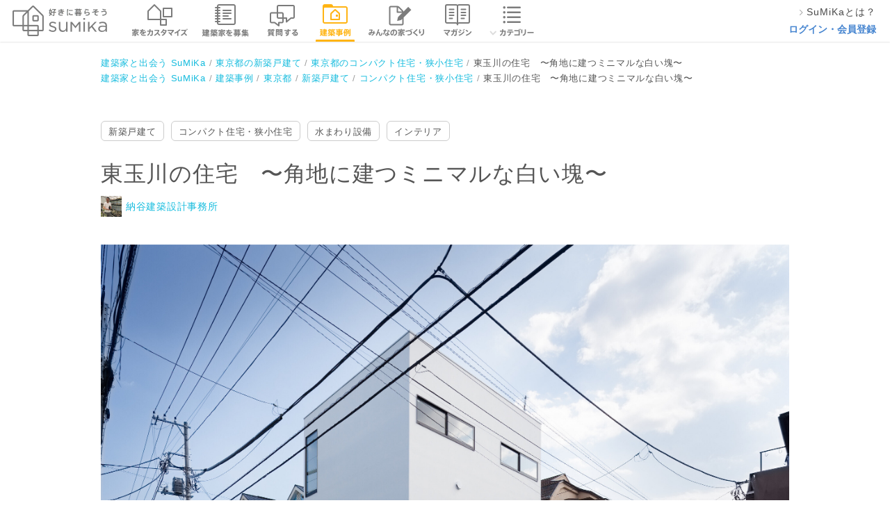

--- FILE ---
content_type: text/html; charset=utf-8
request_url: https://sumika.me/works/896bcee29a1ad6bc41e313ee02b4f10600627df6
body_size: 94871
content:
<!DOCTYPE html><html lang="ja"><head><script>(function(w,d,s,l,i){w[l]=w[l]||[];w[l].push({'gtm.start':
new Date().getTime(),event:'gtm.js'});var f=d.getElementsByTagName(s)[0],
j=d.createElement(s),dl=l!='dataLayer'?'&l='+l:'';j.async=true;j.src=
'https://www.googletagmanager.com/gtm.js?id='+i+dl;f.parentNode.insertBefore(j,f);
})(window,document,'script','dataLayer','GTM-M9XFK7M');</script><meta charset="utf-8" /><meta content="IE=edge,chrome=1" http-equiv="X-UA-Compatible" /><meta content="width=device-width" name="viewport" /><title>東玉川の住宅　〜角地に建つミニマルな白い塊〜 | | SuMiKa | 建築家・工務店との家づくりを無料でサポート</title>
<meta name="description" content="納谷建築設計事務所「東玉川の住宅　〜角地に建つミニマルな白い塊〜」の建築事例紹介ページです。コンセプトや写真、概要情報とともに、この専門家のスタイルを感じてください。気に入った写真は「キャンバスに追加」でクリップ。あなたの家づくりのプランニングに役立ちます。SuMiKaを通じて、あなたの理想の家づくりに応えてくれる専門家に出会いましょう。">
<meta name="keywords" content="スミカ, sumika,建築家,スマートメイド,戸建,平屋"><meta content="株式会社サムシング" name="author" /><link href="/favicon.ico" rel="shortcut icon" type="image/vnd.microsoft.icon" /><link href="/favicon.ico" rel="icon" type="image/vnd.microsoft.icon" /><link href="/apple-touch-icon.png" rel="apple-touch-icon" /><link href="https://sumika.me/works/896bcee29a1ad6bc41e313ee02b4f10600627df6" rel="canonical" /><meta content="article" property="og:type" /><meta content="東玉川の住宅　〜角地に建つミニマルな白い塊〜 | 納谷建築設計事務所の建築事例 | SuMiKa" property="og:title" /><meta content="https://d344sw01m9y5en.cloudfront.net/uploads/work_photo/resource/230011/f6a2e7cf-15c3-4816-a20f-538d7c2e0ac6.jpg" property="og:image" /><meta content="https://sumika.me/works/896bcee29a1ad6bc41e313ee02b4f10600627df6" property="og:url" /><meta content="世田谷の住宅地の一角に、地下１階、地上２階の高密度の住宅、いわゆる狭小住宅を計画しました。

地上には駐車スペース、地下１階は浴室と個室、１階はLDK、２階は個室２室という構成です。

階段は開放して住宅全体の光井戸として扱い、吹抜けのハイサイドライトやテラスを設けて光と風を享受し、近隣からプライバシーを守りながらミニマルでも豊かな空間を提案しました。

世の中の狭小住宅にありがちな、圧迫感のある部屋を単に積み重ねた構成を避け、家族の交流が自然に起こり狭小を楽しめる生活が営まれればと思います。

そして、街にはミニマルな白い塊が現れました。


設計担当：納谷学、松下有為
構造設計：yAt構造設計事務所　森部康司
施工会社：平野建設　稲忠春
構造形式：地下１階RC造、地上２階木造

敷地面積：５１.７２㎡（１５.６５坪）
延床面積：５１.５４㎡（１５.５９坪）
地下１階床面積：２４.４８㎡（７.４１坪）
  　 １階床面積：３０.６０㎡（９.２６坪）
  　 ２階床面積：２０.９４㎡（６.３３坪）" property="og:description" /><meta content="256167771210253" property="fb:app_id" /><meta content="summary_large_image" name="twitter:card" /><link rel="stylesheet" media="all" href="https://d2qb28mc7jnx9d.cloudfront.net/assets/header/pc/header-navigation.css" />
<link rel="stylesheet" media="all" href="https://d2qb28mc7jnx9d.cloudfront.net/assets/front/pc/app.css" />
<link rel="stylesheet" media="all" href="https://d2qb28mc7jnx9d.cloudfront.net/assets/banners.css" /><meta name="csrf-param" content="authenticity_token" />
<meta name="csrf-token" content="O8589MeaVTQ7-EyPvsjgaUCzB2E6xwZ-KTOHfPoFG2x3pMGWILDYq2pP_yrKkuJRE1c70ul1nZG77oEzSTLiqw" /><script src="https://d2qb28mc7jnx9d.cloudfront.net/assets/jquery-2.0.3.js"></script><script async="" src="https://www.googletagmanager.com/gtag/js?id=UA-42875075-7"></script><script>window.dataLayer = window.dataLayer || [];
function gtag(){dataLayer.push(arguments);}
gtag('js', new Date());

gtag('config', 'UA-42875075-7');</script>
<!-- DFP head-->
<script>
  var googletag = googletag || {};
  googletag.cmd = googletag.cmd || [];
  (function() {
  var gads = document.createElement('script');
  gads.async = true;
  gads.type = 'text/javascript';
  var useSSL = 'https:' == document.location.protocol;
  gads.src = (useSSL ? 'https:' : 'http:') +
  '//www.googletagservices.com/tag/js/gpt.js';
  var node = document.getElementsByTagName('script')[0];
  node.parentNode.insertBefore(gads, node);
  })();</script>

  <script>
  var googletag = googletag || {};
  googletag.cmd = googletag.cmd || [];
  var pathName = location.pathname.split("/")[1];
  googletag.cmd.push(function() {
     googletag.defineSlot('/15623376/sumika_pc_middle_1strw_all_021081', [1,1],'div-gpt-ad-pc_middle_1strw').addService(googletag.pubads());
     googletag.enableServices();
     googletag.pubads().enableSingleRequest();
     googletag.pubads().collapseEmptyDivs();
     googletag.pubads().setTargeting("env","live");
     googletag.pubads().setTargeting("SumikaPage", pathName);
   });
 </script>
 <!-- /DFP head-->
</head><body><div id="fb-root"></div><div class="common_works_show" id="container"><div class="headerArea"><div class="headerArea__logoArea"><a class="headerArea__logoArea__linkArea" href="/"><img class="headerArea__logoArea__linkArea__image" alt="建築家と家づくり 好きに暮らそう SuMiKa" src="https://d2qb28mc7jnx9d.cloudfront.net/assets/pc/sprites/header/shared/gnav_top_user_pro.png" /></a></div><ul class="headerArea__navigationArea"><li class="headerArea__navigationArea__menu--menu_smartmade"><a class="headerArea__navigationArea__menu__imageArea" href="/smartmade"><span class="headerArea__navigationArea__menu__imageArea"><img class="headerArea__navigationArea__menu__imageArea__image" alt="スマートメイド住宅で家をカスタマイズ" src="https://d2qb28mc7jnx9d.cloudfront.net/assets/pc/sprites/header/shared/gnav_smartmade.png" /></span></a></li><li class="headerArea__navigationArea__menu--menu_project"><a class="headerArea__navigationArea__menu__imageArea" href="/jobs"><span class="headerArea__navigationArea__menu__imageArea"><img class="headerArea__navigationArea__menu__imageArea__image" alt="建築家を募集" src="https://d2qb28mc7jnx9d.cloudfront.net/assets/pc/sprites/header/user/gnav_project.png" /></span></a></li><li class="headerArea__navigationArea__menu--menu_communication"><a class="headerArea__navigationArea__menu__imageArea" href="/seek_advices"><span class="headerArea__navigationArea__menu__imageArea"><img class="headerArea__navigationArea__menu__imageArea__image" alt="建築家に質問する" src="https://d2qb28mc7jnx9d.cloudfront.net/assets/pc/sprites/header/user/gnav_qa.png" /></span></a></li><li class="headerArea__navigationArea__menu--menu_work"><a class="headerArea__navigationArea__menu__imageArea" href="/search/work"><span class="headerArea__navigationArea__menu__imageArea--status_selected"><img class="headerArea__navigationArea__menu__imageArea__image" alt="建築事例" src="https://d2qb28mc7jnx9d.cloudfront.net/assets/pc/sprites/header/user/gnav_works.png" /></span></a></li><li class="headerArea__navigationArea__menu--menu_notes"><a class="headerArea__navigationArea__menu__imageArea" href="/notes"><span class="headerArea__navigationArea__menu__imageArea"><img class="headerArea__navigationArea__menu__imageArea__image" alt="みんなの家づくり" src="https://d2qb28mc7jnx9d.cloudfront.net/assets/pc/sprites/header/shared/gnav_notes.png" /></span></a></li><li class="headerArea__navigationArea__menu--menu_magazine"><a class="headerArea__navigationArea__menu__imageArea" href="/magazines"><span class="headerArea__navigationArea__menu__imageArea"><img class="headerArea__navigationArea__menu__imageArea__image" alt="マガジン" src="https://d2qb28mc7jnx9d.cloudfront.net/assets/pc/sprites/header/user/gnav_magazine.png" /></span></a></li><li class="headerArea__navigationArea__menu--menu_category has_dropdown"><a class="headerArea__navigationArea__menu__imageArea" href="/category"><span class="headerArea__navigationArea__menu__imageArea"><img class="headerArea__navigationArea__menu__imageArea__image" alt="カテゴリー" src="https://d2qb28mc7jnx9d.cloudfront.net/assets/pc/sprites/header/shared/pc_gnav_category.png" /></span></a><div class="sub_menu"><div class="sub_menu__wrapper"><ul class="sub_menu__wrapper__menu"><li class="sub_menu__wrapper__menu__item"><a class="sub_menu__wrapper__menu__item__link" onclick="ga('send', 'event', 'global-navi', 'click', 'pc_kodate', 1, {'nonInteraction': 1});" href="/category/%E6%96%B0%E7%AF%89%E6%88%B8%E5%BB%BA%E3%81%A6">新築戸建て</a></li><li class="sub_menu__wrapper__menu__item"><a class="sub_menu__wrapper__menu__item__link" onclick="ga('send', 'event', 'global-navi', 'click', 'pc_chuko_kodate', 1, {'nonInteraction': 1});" href="/category/%E4%B8%AD%E5%8F%A4%E6%88%B8%E5%BB%BA%E3%81%A6">中古戸建て</a></li><li class="sub_menu__wrapper__menu__item"><a class="sub_menu__wrapper__menu__item__link" onclick="ga('send', 'event', 'global-navi', 'click', 'pc_chuko_mansion', 1, {'nonInteraction': 1});" href="/category/%E4%B8%AD%E5%8F%A4%E3%83%9E%E3%83%B3%E3%82%B7%E3%83%A7%E3%83%B3">中古マンション</a></li><li class="sub_menu__wrapper__menu__item"><a class="sub_menu__wrapper__menu__item__link" onclick="ga('send', 'event', 'global-navi', 'click', 'pc_renovation', 1, {'nonInteraction': 1});" href="/category/%E3%83%AA%E3%83%8E%E3%83%99%E3%83%BC%E3%82%B7%E3%83%A7%E3%83%B3">リノベーション</a></li><li class="sub_menu__wrapper__menu__item"><a class="sub_menu__wrapper__menu__item__link" onclick="ga('send', 'event', 'global-navi', 'click', 'pc_setsubi', 1, {'nonInteraction': 1});" href="/category/%E6%B0%B4%E3%81%BE%E3%82%8F%E3%82%8A%E8%A8%AD%E5%82%99">水まわり設備</a></li><li class="sub_menu__wrapper__menu__item"><a class="sub_menu__wrapper__menu__item__link" onclick="ga('send', 'event', 'global-navi', 'click', 'pc_interior', 1, {'nonInteraction': 1});" href="/category/%E3%82%A4%E3%83%B3%E3%83%86%E3%83%AA%E3%82%A2">インテリア</a></li><li class="sub_menu__wrapper__menu__item"><a class="sub_menu__wrapper__menu__item__link" onclick="ga('send', 'event', 'global-navi', 'click', 'pc_nisetai', 1, {'nonInteraction': 1});" href="/category/%E4%BA%8C%E4%B8%96%E5%B8%AF%E3%83%BB%E4%B8%89%E4%B8%96%E5%B8%AF">二世帯・三世帯</a></li><li class="sub_menu__wrapper__menu__item"><a class="sub_menu__wrapper__menu__item__link" onclick="ga('send', 'event', 'global-navi', 'click', 'pc_diy', 1, {'nonInteraction': 1});" href="/category/DIY">DIY</a></li><li class="sub_menu__wrapper__menu__item"><a class="sub_menu__wrapper__menu__item__link" onclick="ga('send', 'event', 'global-navi', 'click', 'pc_taishin', 1, {'nonInteraction': 1});" href="/category/%E8%80%90%E9%9C%87%E8%A3%9C%E5%BC%B7">耐震補強</a></li><li class="sub_menu__wrapper__menu__item"><a class="sub_menu__wrapper__menu__item__link" onclick="ga('send', 'event', 'global-navi', 'click', 'pc_dannetsu', 1, {'nonInteraction': 1});" href="/category/%E6%96%AD%E7%86%B1%E3%83%BB%E6%B0%97%E5%AF%86">断熱・気密</a></li></ul><ul class="sub_menu__wrapper__menu"><li class="sub_menu__wrapper__menu__item"><a class="sub_menu__wrapper__menu__item__link" onclick="ga('send', 'event', 'global-navi', 'click', 'pc_compact', 1, {'nonInteraction': 1});" href="/category/%E3%82%B3%E3%83%B3%E3%83%91%E3%82%AF%E3%83%88%E4%BD%8F%E5%AE%85%E3%83%BB%E7%8B%AD%E5%B0%8F%E4%BD%8F%E5%AE%85">コンパクト住宅・狭小住宅</a></li><li class="sub_menu__wrapper__menu__item"><a class="sub_menu__wrapper__menu__item__link" onclick="ga('send', 'event', 'global-navi', 'click', 'pc_lowcost', 1, {'nonInteraction': 1});" href="/category/%E3%83%AD%E3%83%BC%E3%82%B3%E3%82%B9%E3%83%88%E4%BD%8F%E5%AE%85">ローコスト住宅</a></li><li class="sub_menu__wrapper__menu__item"><a class="sub_menu__wrapper__menu__item__link" onclick="ga('send', 'event', 'global-navi', 'click', 'pc_hiraya', 1, {'nonInteraction': 1});" href="/category/%E5%B9%B3%E5%B1%8B">平屋</a></li><li class="sub_menu__wrapper__menu__item"><a class="sub_menu__wrapper__menu__item__link" onclick="ga('send', 'event', 'global-navi', 'click', 'pc_shop', 1, {'nonInteraction': 1});" href="/category/%E5%BA%97%E8%88%97%E3%83%BB%E5%BA%97%E8%88%97%E4%BD%B5%E7%94%A8%E4%BD%8F%E5%AE%85">店舗・店舗併用住宅</a></li><li class="sub_menu__wrapper__menu__item"><a class="sub_menu__wrapper__menu__item__link" onclick="ga('send', 'event', 'global-navi', 'click', 'pc_garage', 1, {'nonInteraction': 1});" href="/category/%E3%82%AC%E3%83%AC%E3%83%BC%E3%82%B8%E3%83%BB%E3%82%AC%E3%83%AC%E3%83%BC%E3%82%B8%E3%83%8F%E3%82%A6%E3%82%B9">ガレージ・ガレージハウス</a></li><li class="sub_menu__wrapper__menu__item"><a class="sub_menu__wrapper__menu__item__link" onclick="ga('send', 'event', 'global-navi', 'click', 'pc_koya', 1, {'nonInteraction': 1});" href="/category/%E5%B0%8F%E5%B1%8B%E3%83%BB%E9%9B%A2%E3%82%8C">小屋・離れ</a></li><li class="sub_menu__wrapper__menu__item"><a class="sub_menu__wrapper__menu__item__link" onclick="ga('send', 'event', 'global-navi', 'click', 'pc_natural', 1, {'nonInteraction': 1});" href="/category/%E8%87%AA%E7%84%B6%E7%B4%A0%E6%9D%90">自然素材</a></li><li class="sub_menu__wrapper__menu__item"><a class="sub_menu__wrapper__menu__item__link" onclick="ga('send', 'event', 'global-navi', 'click', 'pc_pet', 1, {'nonInteraction': 1});" href="/category/%E3%83%9A%E3%83%83%E3%83%88%E3%81%A8%E6%9A%AE%E3%82%89%E3%81%99">ペットと暮らす</a></li><li class="sub_menu__wrapper__menu__item"><a class="sub_menu__wrapper__menu__item__link" onclick="ga('send', 'event', 'global-navi', 'click', 'pc_chintai', 1, {'nonInteraction': 1});" href="/category/%E8%B3%83%E8%B2%B8%E3%83%BB%E6%B0%91%E6%B3%8A">賃貸・民泊</a></li><li class="sub_menu__wrapper__menu__item"><a class="sub_menu__wrapper__menu__item__link" onclick="ga('send', 'event', 'global-navi', 'click', 'pc_atelier', 1, {'nonInteraction': 1});" href="/category/%E3%82%A2%E3%83%88%E3%83%AA%E3%82%A8">アトリエ</a></li></ul></div><div class="category_list_link"><a onclick="ga('send', 'event', 'global-navi', 'click', 'pc_more', 1, {'nonInteraction': 1});" href="/category">もっと見る</a></div></div></li></ul><ul class="headerArea__aside--role_guest"><li class="headerArea__aside--role_guest__menu"><div class="headerArea__aside--role_guest__menu__linkArea"><a class="linkArea--used_proSignUp" href="https://sumika.me/about_sumika"><img class="linkArea--used_proSignUp__image" src="https://d2qb28mc7jnx9d.cloudfront.net/assets/pc/common/gnav_forward2.png" /><div class="linkArea--used_proSignUp__text">SuMiKaとは？</div></a></div></li><li class="headerArea__aside--role_guest__menu"><div class="headerArea__aside--role_guest__menu__linkArea"><a class="headerArea__aside--role_guest__menu__linkArea__link" href="/sign_in?redirect=on">ログイン・会員登録</a></div></li></ul></div><div class="breadCrumbList"><ul class="breadCrumbList__linkList" itemscope="" itemtype="http://schema.org/BreadcrumbList"><li class="breadCrumbList__linkList__linkArea" itemprop="itemListElement" itemscope="" itemtype="http://schema.org/ListItem"><a class="breadCrumbList__linkList__linkArea__link--list_first" href="/" itemprop="item" itemscope="" itemtype="http://schema.org/Thing"><span itemprop="name">建築家と出会う SuMiKa</span></a><meta content="1" itemprop="position" /></li><li class="breadCrumbList__linkList__linkArea" itemprop="itemListElement" itemscope="" itemtype="http://schema.org/ListItem"><a class="breadCrumbList__linkList__linkArea__link" href="/works/tokyo/kodate" itemprop="item" itemscope="" itemtype="http://schema.org/Thing"><span itemprop="name">東京都の新築戸建て</span></a><meta content="2" itemprop="position" /></li><li class="breadCrumbList__linkList__linkArea" itemprop="itemListElement" itemscope="" itemtype="http://schema.org/ListItem"><a class="breadCrumbList__linkList__linkArea__link" href="/works/tokyo/compact" itemprop="item" itemscope="" itemtype="http://schema.org/Thing"><span itemprop="name">東京都のコンパクト住宅・狭小住宅</span></a><meta content="3" itemprop="position" /></li><li class="breadCrumbList__linkList__linkArea" itemprop="itemListElement" itemscope="" itemtype="http://schema.org/ListItem"><span class="breadCrumbList__linkList__linkArea__link--list_currentPage" itemprop="name">東玉川の住宅　〜角地に建つミニマルな白い塊〜</span><meta content="4" itemprop="position" /></li></ul><ul class="breadCrumbList__linkList" itemscope="" itemtype="http://schema.org/BreadcrumbList"><li class="breadCrumbList__linkList__linkArea" itemprop="itemListElement" itemscope="" itemtype="http://schema.org/ListItem"><a class="breadCrumbList__linkList__linkArea__link--list_first" href="/" itemprop="item" itemscope="" itemtype="http://schema.org/Thing"><span itemprop="name">建築家と出会う SuMiKa</span></a><meta content="1" itemprop="position" /></li><li class="breadCrumbList__linkList__linkArea" itemprop="itemListElement" itemscope="" itemtype="http://schema.org/ListItem"><a class="breadCrumbList__linkList__linkArea__link" href="/search/work" itemprop="item" itemscope="" itemtype="http://schema.org/Thing"><span itemprop="name">建築事例</span></a><meta content="2" itemprop="position" /></li><li class="breadCrumbList__linkList__linkArea" itemprop="itemListElement" itemscope="" itemtype="http://schema.org/ListItem"><a class="breadCrumbList__linkList__linkArea__link" href="/search/work/pr/13" itemprop="item" itemscope="" itemtype="http://schema.org/Thing"><span itemprop="name">東京都</span></a><meta content="3" itemprop="position" /></li><li class="breadCrumbList__linkList__linkArea" itemprop="itemListElement" itemscope="" itemtype="http://schema.org/ListItem"><a class="breadCrumbList__linkList__linkArea__link" href="/search/work/cb/1" itemprop="item" itemscope="" itemtype="http://schema.org/Thing"><span itemprop="name">新築戸建て</span></a><meta content="4" itemprop="position" /></li><li class="breadCrumbList__linkList__linkArea" itemprop="itemListElement" itemscope="" itemtype="http://schema.org/ListItem"><a class="breadCrumbList__linkList__linkArea__link" href="/search/work/cp/11" itemprop="item" itemscope="" itemtype="http://schema.org/Thing"><span itemprop="name">コンパクト住宅・狭小住宅</span></a><meta content="5" itemprop="position" /></li><li class="breadCrumbList__linkList__linkArea" itemprop="itemListElement" itemscope="" itemtype="http://schema.org/ListItem"><span class="breadCrumbList__linkList__linkArea__link--list_currentPage" itemprop="name">東玉川の住宅　〜角地に建つミニマルな白い塊〜</span><meta content="6" itemprop="position" /></li></ul></div><div class="workContent" itemscope="itemscope" itemtype="http://schema.org/CreativeWork"><div class="workContent__header bl-popinHeader js-popinHeader"><div class="workContent__header__content"><div class="workContent__header__content__image"><img alt="東玉川の住宅　〜角地に建つミニマルな白い塊〜の建築事例写真" data-carrierwave-version-on-the-fly="https://d344sw01m9y5en.cloudfront.net/uploads/work_photo/resource/230011/square_f6a2e7cf-15c3-4816-a20f-538d7c2e0ac6.jpg" src="https://d2qb28mc7jnx9d.cloudfront.net/images/transparent_2x2.png" /></div><div class="workContent__header__content__outline"><div class="workContent__header__content__outline__title">東玉川の住宅　〜角地に建つミニマルな白い塊〜</div><div class="workContent__header__content__outline__profile">納谷建築設計事務所</div></div><div class="workContent__header__content__buttons"><a class="bl-button is-small is-border" href="/sign_in?redirect=on">相談する</a></div></div></div><div class="workContent__labels"><ul class="bl-tagList"><li class="bl-tagList__item"><div class="bl-tag" itemprop="build-type"><a class="bl-tag__link" href="/search/work/cb/1">新築戸建て</a></div></li><li class="bl-tagList__item"><div class="bl-tag"><a class="bl-tag__link" href="/search/work/cp/11">コンパクト住宅・狭小住宅</a></div></li><li class="bl-tagList__item"><div class="bl-tag"><a class="bl-tag__link" href="/search/work/cp/10">水まわり設備</a></div></li><li class="bl-tagList__item"><div class="bl-tag"><a class="bl-tag__link" href="/search/work/cp/20">インテリア</a></div></li></ul></div><div class="workContent__outline"><div class="workContent__outline__header"><h1 class="workContent__outline__header__title bl-title js-popinHeader__checkpoint" itemprop="name">東玉川の住宅　〜角地に建つミニマルな白い塊〜</h1><div class="workContent__outline__header__pro"><img alt="納谷建築設計事務所のプロフィール写真" class="workContent__outline__header__pro__image" data-carrierwave-version-on-the-fly="https://d344sw01m9y5en.cloudfront.net/uploads/photo_of_pro_profile/resource/236163/w120xh120_9fa35743-6f80-45a1-aa39-4ce86438e2c2.JPG" src="https://d2qb28mc7jnx9d.cloudfront.net/images/transparent_2x2.png" /><a class="workContent__outline__header__pro__name" itemprop="creator" href="/pro/profile/nayagiligili/works">納谷建築設計事務所</a></div></div></div><div class="workContent__picture"><div class="workContent__picture__cover"><img alt="東玉川の住宅　〜角地に建つミニマルな白い塊〜の建築事例写真" itemprop="image" data-view-photo-url="/u/photo/230011/view" src="https://d344sw01m9y5en.cloudfront.net/uploads/work_photo/resource/230011/f6a2e7cf-15c3-4816-a20f-538d7c2e0ac6.jpg" /><div class="workContent__picture__cover__clipCount js-clip__showCount__target is-noClippedUser"></div><div class="workContent__picture__cover__option"><div class="workContent__picture__cover__option__content"><a class="workContent__picture__cover__option__content__clip js-imageModal__clipTrigger js-clip__trigger" data-clip-count-path="/u/photo/230011/clip_count" href="/u/works/896bcee29a1ad6bc41e313ee02b4f10600627df6">キャンバスに追加する</a><div class="workContent__picture__cover__option__content__openModal js-imageModal__trigger js-imageModal__images" data-imageModalSrc="https://d344sw01m9y5en.cloudfront.net/uploads/work_photo/resource/230011/f6a2e7cf-15c3-4816-a20f-538d7c2e0ac6.jpg" data-title="東玉川の住宅　〜角地に建つミニマルな白い塊〜の建築事例写真" data-user-clips-path="/u/clips">写真を拡大する</div></div></div></div><ul class="workContent__picture__images js-workContent__images"><li class="workContent__picture__images__item js-workContent__item" itemprop="exampleOfWork"><div class="workContent__picture__images__item__image" itemprop="sameAs"><img alt="東玉川の住宅　〜角地に建つミニマルな白い塊〜の建築事例写真" itemprop="image" data-view-photo-url="/u/photo/230012/view" data-carrierwave-version-on-the-fly="https://d344sw01m9y5en.cloudfront.net/uploads/work_photo/resource/230012/square_cce57e0e-9084-4123-ace0-d17a180efa94.jpg" src="https://d2qb28mc7jnx9d.cloudfront.net/images/transparent_2x2.png" /></div><div class="workContent__picture__images__item__clipCount js-clip__showCount__target is-noClippedUser"></div><div class="workContent__picture__images__item__option"><div class="workContent__picture__images__item__option__content"><a class="workContent__picture__cover__option__content__clip js-imageModal__clipTrigger js-clip__trigger" data-clip-count-path="/u/photo/230012/clip_count" href="/u/works/896bcee29a1ad6bc41e313ee02b4f10600627df6">キャンバスに追加する</a><div class="workContent__picture__cover__option__content__openModal js-imageModal__trigger js-imageModal__images" data-imageModalSrc="https://d344sw01m9y5en.cloudfront.net/uploads/work_photo/resource/230012/cce57e0e-9084-4123-ace0-d17a180efa94.jpg" data-title="東玉川の住宅　〜角地に建つミニマルな白い塊〜の建築事例写真" data-user-clips-path="/u/clips">写真を拡大する</div></div></div></li><li class="workContent__picture__images__item js-workContent__item" itemprop="exampleOfWork"><div class="workContent__picture__images__item__image" itemprop="sameAs"><img alt="東玉川の住宅　〜角地に建つミニマルな白い塊〜の建築事例写真" itemprop="image" data-view-photo-url="/u/photo/230013/view" data-carrierwave-version-on-the-fly="https://d344sw01m9y5en.cloudfront.net/uploads/work_photo/resource/230013/square_8d510206-0bd3-4227-8996-b2d179abcbd0.jpg" src="https://d2qb28mc7jnx9d.cloudfront.net/images/transparent_2x2.png" /></div><div class="workContent__picture__images__item__clipCount js-clip__showCount__target is-noClippedUser"></div><div class="workContent__picture__images__item__option"><div class="workContent__picture__images__item__option__content"><a class="workContent__picture__cover__option__content__clip js-imageModal__clipTrigger js-clip__trigger" data-clip-count-path="/u/photo/230013/clip_count" href="/u/works/896bcee29a1ad6bc41e313ee02b4f10600627df6">キャンバスに追加する</a><div class="workContent__picture__cover__option__content__openModal js-imageModal__trigger js-imageModal__images" data-imageModalSrc="https://d344sw01m9y5en.cloudfront.net/uploads/work_photo/resource/230013/8d510206-0bd3-4227-8996-b2d179abcbd0.jpg" data-title="東玉川の住宅　〜角地に建つミニマルな白い塊〜の建築事例写真" data-user-clips-path="/u/clips">写真を拡大する</div></div></div></li><li class="workContent__picture__images__item js-workContent__item" itemprop="exampleOfWork"><div class="workContent__picture__images__item__image" itemprop="sameAs"><img alt="東玉川の住宅　〜角地に建つミニマルな白い塊〜の建築事例写真" itemprop="image" data-view-photo-url="/u/photo/230014/view" data-carrierwave-version-on-the-fly="https://d344sw01m9y5en.cloudfront.net/uploads/work_photo/resource/230014/square_33c3d28d-955e-4ff7-971e-682313469906.jpg" src="https://d2qb28mc7jnx9d.cloudfront.net/images/transparent_2x2.png" /></div><div class="workContent__picture__images__item__clipCount js-clip__showCount__target is-noClippedUser"></div><div class="workContent__picture__images__item__option"><div class="workContent__picture__images__item__option__content"><a class="workContent__picture__cover__option__content__clip js-imageModal__clipTrigger js-clip__trigger" data-clip-count-path="/u/photo/230014/clip_count" href="/u/works/896bcee29a1ad6bc41e313ee02b4f10600627df6">キャンバスに追加する</a><div class="workContent__picture__cover__option__content__openModal js-imageModal__trigger js-imageModal__images" data-imageModalSrc="https://d344sw01m9y5en.cloudfront.net/uploads/work_photo/resource/230014/33c3d28d-955e-4ff7-971e-682313469906.jpg" data-title="東玉川の住宅　〜角地に建つミニマルな白い塊〜の建築事例写真" data-user-clips-path="/u/clips">写真を拡大する</div></div></div></li><li class="workContent__picture__images__item js-workContent__item" itemprop="exampleOfWork"><div class="workContent__picture__images__item__image" itemprop="sameAs"><img alt="東玉川の住宅　〜角地に建つミニマルな白い塊〜の建築事例写真" itemprop="image" data-view-photo-url="/u/photo/230015/view" data-carrierwave-version-on-the-fly="https://d344sw01m9y5en.cloudfront.net/uploads/work_photo/resource/230015/square_88c865c9-48fd-4573-a9ed-e744b10e3769.jpg" src="https://d2qb28mc7jnx9d.cloudfront.net/images/transparent_2x2.png" /></div><div class="workContent__picture__images__item__clipCount js-clip__showCount__target is-noClippedUser"></div><div class="workContent__picture__images__item__option"><div class="workContent__picture__images__item__option__content"><a class="workContent__picture__cover__option__content__clip js-imageModal__clipTrigger js-clip__trigger" data-clip-count-path="/u/photo/230015/clip_count" href="/u/works/896bcee29a1ad6bc41e313ee02b4f10600627df6">キャンバスに追加する</a><div class="workContent__picture__cover__option__content__openModal js-imageModal__trigger js-imageModal__images" data-imageModalSrc="https://d344sw01m9y5en.cloudfront.net/uploads/work_photo/resource/230015/88c865c9-48fd-4573-a9ed-e744b10e3769.jpg" data-title="東玉川の住宅　〜角地に建つミニマルな白い塊〜の建築事例写真" data-user-clips-path="/u/clips">写真を拡大する</div></div></div></li><li class="workContent__picture__images__item js-workContent__item" itemprop="exampleOfWork"><div class="workContent__picture__images__item__image" itemprop="sameAs"><img alt="東玉川の住宅　〜角地に建つミニマルな白い塊〜の建築事例写真" itemprop="image" data-view-photo-url="/u/photo/230016/view" data-carrierwave-version-on-the-fly="https://d344sw01m9y5en.cloudfront.net/uploads/work_photo/resource/230016/square_9fd385c7-c679-4d86-9595-a46c5713ed35.jpg" src="https://d2qb28mc7jnx9d.cloudfront.net/images/transparent_2x2.png" /></div><div class="workContent__picture__images__item__clipCount js-clip__showCount__target is-noClippedUser"></div><div class="workContent__picture__images__item__option"><div class="workContent__picture__images__item__option__content"><a class="workContent__picture__cover__option__content__clip js-imageModal__clipTrigger js-clip__trigger" data-clip-count-path="/u/photo/230016/clip_count" href="/u/works/896bcee29a1ad6bc41e313ee02b4f10600627df6">キャンバスに追加する</a><div class="workContent__picture__cover__option__content__openModal js-imageModal__trigger js-imageModal__images" data-imageModalSrc="https://d344sw01m9y5en.cloudfront.net/uploads/work_photo/resource/230016/9fd385c7-c679-4d86-9595-a46c5713ed35.jpg" data-title="東玉川の住宅　〜角地に建つミニマルな白い塊〜の建築事例写真" data-user-clips-path="/u/clips">写真を拡大する</div></div></div></li><li class="workContent__picture__images__item js-workContent__item" itemprop="exampleOfWork"><div class="workContent__picture__images__item__image" itemprop="sameAs"><img alt="東玉川の住宅　〜角地に建つミニマルな白い塊〜の建築事例写真" itemprop="image" data-view-photo-url="/u/photo/230017/view" data-carrierwave-version-on-the-fly="https://d344sw01m9y5en.cloudfront.net/uploads/work_photo/resource/230017/square_de68100e-3440-430c-b473-3b5ed27a79c4.jpg" src="https://d2qb28mc7jnx9d.cloudfront.net/images/transparent_2x2.png" /></div><div class="workContent__picture__images__item__clipCount js-clip__showCount__target is-noClippedUser"></div><div class="workContent__picture__images__item__option"><div class="workContent__picture__images__item__option__content"><a class="workContent__picture__cover__option__content__clip js-imageModal__clipTrigger js-clip__trigger" data-clip-count-path="/u/photo/230017/clip_count" href="/u/works/896bcee29a1ad6bc41e313ee02b4f10600627df6">キャンバスに追加する</a><div class="workContent__picture__cover__option__content__openModal js-imageModal__trigger js-imageModal__images" data-imageModalSrc="https://d344sw01m9y5en.cloudfront.net/uploads/work_photo/resource/230017/de68100e-3440-430c-b473-3b5ed27a79c4.jpg" data-title="東玉川の住宅　〜角地に建つミニマルな白い塊〜の建築事例写真" data-user-clips-path="/u/clips">写真を拡大する</div></div></div></li><li class="workContent__picture__images__item js-workContent__item" itemprop="exampleOfWork"><div class="workContent__picture__images__item__image" itemprop="sameAs"><img alt="東玉川の住宅　〜角地に建つミニマルな白い塊〜の建築事例写真" itemprop="image" data-view-photo-url="/u/photo/230018/view" data-carrierwave-version-on-the-fly="https://d344sw01m9y5en.cloudfront.net/uploads/work_photo/resource/230018/square_9df78e2c-c42a-421b-b086-f57cf48397dd.jpg" src="https://d2qb28mc7jnx9d.cloudfront.net/images/transparent_2x2.png" /></div><div class="workContent__picture__images__item__clipCount js-clip__showCount__target is-noClippedUser"></div><div class="workContent__picture__images__item__option"><div class="workContent__picture__images__item__option__content"><a class="workContent__picture__cover__option__content__clip js-imageModal__clipTrigger js-clip__trigger" data-clip-count-path="/u/photo/230018/clip_count" href="/u/works/896bcee29a1ad6bc41e313ee02b4f10600627df6">キャンバスに追加する</a><div class="workContent__picture__cover__option__content__openModal js-imageModal__trigger js-imageModal__images" data-imageModalSrc="https://d344sw01m9y5en.cloudfront.net/uploads/work_photo/resource/230018/9df78e2c-c42a-421b-b086-f57cf48397dd.jpg" data-title="東玉川の住宅　〜角地に建つミニマルな白い塊〜の建築事例写真" data-user-clips-path="/u/clips">写真を拡大する</div></div></div></li><li class="workContent__picture__images__item js-workContent__item" itemprop="exampleOfWork"><div class="workContent__picture__images__item__image" itemprop="sameAs"><img alt="東玉川の住宅　〜角地に建つミニマルな白い塊〜の建築事例写真" itemprop="image" data-view-photo-url="/u/photo/230019/view" data-carrierwave-version-on-the-fly="https://d344sw01m9y5en.cloudfront.net/uploads/work_photo/resource/230019/square_ca11a2c5-2ba9-44e5-a30f-d599252c016b.jpg" src="https://d2qb28mc7jnx9d.cloudfront.net/images/transparent_2x2.png" /></div><div class="workContent__picture__images__item__clipCount js-clip__showCount__target is-noClippedUser"></div><div class="workContent__picture__images__item__option"><div class="workContent__picture__images__item__option__content"><a class="workContent__picture__cover__option__content__clip js-imageModal__clipTrigger js-clip__trigger" data-clip-count-path="/u/photo/230019/clip_count" href="/u/works/896bcee29a1ad6bc41e313ee02b4f10600627df6">キャンバスに追加する</a><div class="workContent__picture__cover__option__content__openModal js-imageModal__trigger js-imageModal__images" data-imageModalSrc="https://d344sw01m9y5en.cloudfront.net/uploads/work_photo/resource/230019/ca11a2c5-2ba9-44e5-a30f-d599252c016b.jpg" data-title="東玉川の住宅　〜角地に建つミニマルな白い塊〜の建築事例写真" data-user-clips-path="/u/clips">写真を拡大する</div></div></div></li><li class="workContent__picture__images__item js-workContent__item" itemprop="exampleOfWork"><div class="workContent__picture__images__item__image" itemprop="sameAs"><img alt="東玉川の住宅　〜角地に建つミニマルな白い塊〜の建築事例写真" itemprop="image" data-view-photo-url="/u/photo/230020/view" data-carrierwave-version-on-the-fly="https://d344sw01m9y5en.cloudfront.net/uploads/work_photo/resource/230020/square_6101a7ce-1ee2-46b3-9e2f-b0f030660f42.jpg" src="https://d2qb28mc7jnx9d.cloudfront.net/images/transparent_2x2.png" /></div><div class="workContent__picture__images__item__clipCount js-clip__showCount__target is-noClippedUser"></div><div class="workContent__picture__images__item__option"><div class="workContent__picture__images__item__option__content"><a class="workContent__picture__cover__option__content__clip js-imageModal__clipTrigger js-clip__trigger" data-clip-count-path="/u/photo/230020/clip_count" href="/u/works/896bcee29a1ad6bc41e313ee02b4f10600627df6">キャンバスに追加する</a><div class="workContent__picture__cover__option__content__openModal js-imageModal__trigger js-imageModal__images" data-imageModalSrc="https://d344sw01m9y5en.cloudfront.net/uploads/work_photo/resource/230020/6101a7ce-1ee2-46b3-9e2f-b0f030660f42.jpg" data-title="東玉川の住宅　〜角地に建つミニマルな白い塊〜の建築事例写真" data-user-clips-path="/u/clips">写真を拡大する</div></div></div></li><li class="workContent__picture__images__item js-workContent__item" itemprop="exampleOfWork"><div class="workContent__picture__images__item__image" itemprop="sameAs"><img alt="東玉川の住宅　〜角地に建つミニマルな白い塊〜の建築事例写真" itemprop="image" data-view-photo-url="/u/photo/230021/view" data-carrierwave-version-on-the-fly="https://d344sw01m9y5en.cloudfront.net/uploads/work_photo/resource/230021/square_b9da35d0-cbf4-4eda-ad67-640c5018707b.jpg" src="https://d2qb28mc7jnx9d.cloudfront.net/images/transparent_2x2.png" /></div><div class="workContent__picture__images__item__clipCount js-clip__showCount__target is-noClippedUser"></div><div class="workContent__picture__images__item__option"><div class="workContent__picture__images__item__option__content"><a class="workContent__picture__cover__option__content__clip js-imageModal__clipTrigger js-clip__trigger" data-clip-count-path="/u/photo/230021/clip_count" href="/u/works/896bcee29a1ad6bc41e313ee02b4f10600627df6">キャンバスに追加する</a><div class="workContent__picture__cover__option__content__openModal js-imageModal__trigger js-imageModal__images" data-imageModalSrc="https://d344sw01m9y5en.cloudfront.net/uploads/work_photo/resource/230021/b9da35d0-cbf4-4eda-ad67-640c5018707b.jpg" data-title="東玉川の住宅　〜角地に建つミニマルな白い塊〜の建築事例写真" data-user-clips-path="/u/clips">写真を拡大する</div></div></div></li><li class="workContent__picture__images__item js-workContent__item" itemprop="exampleOfWork"><div class="workContent__picture__images__item__image" itemprop="sameAs"><img alt="東玉川の住宅　〜角地に建つミニマルな白い塊〜の建築事例写真" itemprop="image" data-view-photo-url="/u/photo/230022/view" data-carrierwave-version-on-the-fly="https://d344sw01m9y5en.cloudfront.net/uploads/work_photo/resource/230022/square_8a4a14bc-a3ab-4f05-ae66-379125b6b620.jpg" src="https://d2qb28mc7jnx9d.cloudfront.net/images/transparent_2x2.png" /></div><div class="workContent__picture__images__item__clipCount js-clip__showCount__target is-noClippedUser"></div><div class="workContent__picture__images__item__option"><div class="workContent__picture__images__item__option__content"><a class="workContent__picture__cover__option__content__clip js-imageModal__clipTrigger js-clip__trigger" data-clip-count-path="/u/photo/230022/clip_count" href="/u/works/896bcee29a1ad6bc41e313ee02b4f10600627df6">キャンバスに追加する</a><div class="workContent__picture__cover__option__content__openModal js-imageModal__trigger js-imageModal__images" data-imageModalSrc="https://d344sw01m9y5en.cloudfront.net/uploads/work_photo/resource/230022/8a4a14bc-a3ab-4f05-ae66-379125b6b620.jpg" data-title="東玉川の住宅　〜角地に建つミニマルな白い塊〜の建築事例写真" data-user-clips-path="/u/clips">写真を拡大する</div></div></div></li><li class="workContent__picture__images__item js-workContent__item" itemprop="exampleOfWork"><div class="workContent__picture__images__item__image" itemprop="sameAs"><img alt="東玉川の住宅　〜角地に建つミニマルな白い塊〜の建築事例写真" itemprop="image" data-view-photo-url="/u/photo/230023/view" data-carrierwave-version-on-the-fly="https://d344sw01m9y5en.cloudfront.net/uploads/work_photo/resource/230023/square_e7398ef8-c727-45ac-bf29-fe1ba17d5d08.jpg" src="https://d2qb28mc7jnx9d.cloudfront.net/images/transparent_2x2.png" /></div><div class="workContent__picture__images__item__clipCount js-clip__showCount__target is-noClippedUser"></div><div class="workContent__picture__images__item__option"><div class="workContent__picture__images__item__option__content"><a class="workContent__picture__cover__option__content__clip js-imageModal__clipTrigger js-clip__trigger" data-clip-count-path="/u/photo/230023/clip_count" href="/u/works/896bcee29a1ad6bc41e313ee02b4f10600627df6">キャンバスに追加する</a><div class="workContent__picture__cover__option__content__openModal js-imageModal__trigger js-imageModal__images" data-imageModalSrc="https://d344sw01m9y5en.cloudfront.net/uploads/work_photo/resource/230023/e7398ef8-c727-45ac-bf29-fe1ba17d5d08.jpg" data-title="東玉川の住宅　〜角地に建つミニマルな白い塊〜の建築事例写真" data-user-clips-path="/u/clips">写真を拡大する</div></div></div></li><li class="workContent__picture__images__item js-workContent__item" itemprop="exampleOfWork"><div class="workContent__picture__images__item__image" itemprop="sameAs"><img alt="東玉川の住宅　〜角地に建つミニマルな白い塊〜の建築事例写真" itemprop="image" data-view-photo-url="/u/photo/230024/view" data-carrierwave-version-on-the-fly="https://d344sw01m9y5en.cloudfront.net/uploads/work_photo/resource/230024/square_9d0d9a72-421f-480a-b0d6-aabd9a136741.jpg" src="https://d2qb28mc7jnx9d.cloudfront.net/images/transparent_2x2.png" /></div><div class="workContent__picture__images__item__clipCount js-clip__showCount__target is-noClippedUser"></div><div class="workContent__picture__images__item__option"><div class="workContent__picture__images__item__option__content"><a class="workContent__picture__cover__option__content__clip js-imageModal__clipTrigger js-clip__trigger" data-clip-count-path="/u/photo/230024/clip_count" href="/u/works/896bcee29a1ad6bc41e313ee02b4f10600627df6">キャンバスに追加する</a><div class="workContent__picture__cover__option__content__openModal js-imageModal__trigger js-imageModal__images" data-imageModalSrc="https://d344sw01m9y5en.cloudfront.net/uploads/work_photo/resource/230024/9d0d9a72-421f-480a-b0d6-aabd9a136741.jpg" data-title="東玉川の住宅　〜角地に建つミニマルな白い塊〜の建築事例写真" data-user-clips-path="/u/clips">写真を拡大する</div></div></div></li><li class="workContent__picture__images__item js-workContent__item" itemprop="exampleOfWork"><div class="workContent__picture__images__item__image" itemprop="sameAs"><img alt="東玉川の住宅　〜角地に建つミニマルな白い塊〜の建築事例写真" itemprop="image" data-view-photo-url="/u/photo/230025/view" data-carrierwave-version-on-the-fly="https://d344sw01m9y5en.cloudfront.net/uploads/work_photo/resource/230025/square_077a4761-4265-4848-b57a-951d771c50f6.jpg" src="https://d2qb28mc7jnx9d.cloudfront.net/images/transparent_2x2.png" /></div><div class="workContent__picture__images__item__clipCount js-clip__showCount__target is-noClippedUser"></div><div class="workContent__picture__images__item__option"><div class="workContent__picture__images__item__option__content"><a class="workContent__picture__cover__option__content__clip js-imageModal__clipTrigger js-clip__trigger" data-clip-count-path="/u/photo/230025/clip_count" href="/u/works/896bcee29a1ad6bc41e313ee02b4f10600627df6">キャンバスに追加する</a><div class="workContent__picture__cover__option__content__openModal js-imageModal__trigger js-imageModal__images" data-imageModalSrc="https://d344sw01m9y5en.cloudfront.net/uploads/work_photo/resource/230025/077a4761-4265-4848-b57a-951d771c50f6.jpg" data-title="東玉川の住宅　〜角地に建つミニマルな白い塊〜の建築事例写真" data-user-clips-path="/u/clips">写真を拡大する</div></div></div></li><li class="workContent__picture__images__item js-workContent__item" itemprop="exampleOfWork"><div class="workContent__picture__images__item__image" itemprop="sameAs"><img alt="東玉川の住宅　〜角地に建つミニマルな白い塊〜の建築事例写真" itemprop="image" data-view-photo-url="/u/photo/230026/view" data-carrierwave-version-on-the-fly="https://d344sw01m9y5en.cloudfront.net/uploads/work_photo/resource/230026/square_80da8072-06fc-45f2-a2bc-970443c3a369.jpg" src="https://d2qb28mc7jnx9d.cloudfront.net/images/transparent_2x2.png" /></div><div class="workContent__picture__images__item__clipCount js-clip__showCount__target is-noClippedUser"></div><div class="workContent__picture__images__item__option"><div class="workContent__picture__images__item__option__content"><a class="workContent__picture__cover__option__content__clip js-imageModal__clipTrigger js-clip__trigger" data-clip-count-path="/u/photo/230026/clip_count" href="/u/works/896bcee29a1ad6bc41e313ee02b4f10600627df6">キャンバスに追加する</a><div class="workContent__picture__cover__option__content__openModal js-imageModal__trigger js-imageModal__images" data-imageModalSrc="https://d344sw01m9y5en.cloudfront.net/uploads/work_photo/resource/230026/80da8072-06fc-45f2-a2bc-970443c3a369.jpg" data-title="東玉川の住宅　〜角地に建つミニマルな白い塊〜の建築事例写真" data-user-clips-path="/u/clips">写真を拡大する</div></div></div></li><li class="workContent__picture__images__item js-workContent__item" itemprop="exampleOfWork"><div class="workContent__picture__images__item__image" itemprop="sameAs"><img alt="東玉川の住宅　〜角地に建つミニマルな白い塊〜の建築事例写真" itemprop="image" data-view-photo-url="/u/photo/230027/view" data-carrierwave-version-on-the-fly="https://d344sw01m9y5en.cloudfront.net/uploads/work_photo/resource/230027/square_4e583d10-f468-422c-bfb2-816a69e1612c.jpg" src="https://d2qb28mc7jnx9d.cloudfront.net/images/transparent_2x2.png" /></div><div class="workContent__picture__images__item__clipCount js-clip__showCount__target is-noClippedUser"></div><div class="workContent__picture__images__item__option"><div class="workContent__picture__images__item__option__content"><a class="workContent__picture__cover__option__content__clip js-imageModal__clipTrigger js-clip__trigger" data-clip-count-path="/u/photo/230027/clip_count" href="/u/works/896bcee29a1ad6bc41e313ee02b4f10600627df6">キャンバスに追加する</a><div class="workContent__picture__cover__option__content__openModal js-imageModal__trigger js-imageModal__images" data-imageModalSrc="https://d344sw01m9y5en.cloudfront.net/uploads/work_photo/resource/230027/4e583d10-f468-422c-bfb2-816a69e1612c.jpg" data-title="東玉川の住宅　〜角地に建つミニマルな白い塊〜の建築事例写真" data-user-clips-path="/u/clips">写真を拡大する</div></div></div></li><li class="workContent__picture__images__item js-workContent__item" itemprop="exampleOfWork"><div class="workContent__picture__images__item__image" itemprop="sameAs"><img alt="東玉川の住宅　〜角地に建つミニマルな白い塊〜の建築事例写真" itemprop="image" data-view-photo-url="/u/photo/230028/view" data-carrierwave-version-on-the-fly="https://d344sw01m9y5en.cloudfront.net/uploads/work_photo/resource/230028/square_8e774315-0468-4a90-994b-3b3cd9d2b93d.jpg" src="https://d2qb28mc7jnx9d.cloudfront.net/images/transparent_2x2.png" /></div><div class="workContent__picture__images__item__clipCount js-clip__showCount__target is-noClippedUser"></div><div class="workContent__picture__images__item__option"><div class="workContent__picture__images__item__option__content"><a class="workContent__picture__cover__option__content__clip js-imageModal__clipTrigger js-clip__trigger" data-clip-count-path="/u/photo/230028/clip_count" href="/u/works/896bcee29a1ad6bc41e313ee02b4f10600627df6">キャンバスに追加する</a><div class="workContent__picture__cover__option__content__openModal js-imageModal__trigger js-imageModal__images" data-imageModalSrc="https://d344sw01m9y5en.cloudfront.net/uploads/work_photo/resource/230028/8e774315-0468-4a90-994b-3b3cd9d2b93d.jpg" data-title="東玉川の住宅　〜角地に建つミニマルな白い塊〜の建築事例写真" data-user-clips-path="/u/clips">写真を拡大する</div></div></div></li><li class="workContent__picture__images__item js-workContent__item" itemprop="exampleOfWork"><div class="workContent__picture__images__item__image" itemprop="sameAs"><img alt="東玉川の住宅　〜角地に建つミニマルな白い塊〜の建築事例写真" itemprop="image" data-view-photo-url="/u/photo/230029/view" data-carrierwave-version-on-the-fly="https://d344sw01m9y5en.cloudfront.net/uploads/work_photo/resource/230029/square_a2f8008d-6956-48fe-99e7-d21dedbe4476.jpg" src="https://d2qb28mc7jnx9d.cloudfront.net/images/transparent_2x2.png" /></div><div class="workContent__picture__images__item__clipCount js-clip__showCount__target is-noClippedUser"></div><div class="workContent__picture__images__item__option"><div class="workContent__picture__images__item__option__content"><a class="workContent__picture__cover__option__content__clip js-imageModal__clipTrigger js-clip__trigger" data-clip-count-path="/u/photo/230029/clip_count" href="/u/works/896bcee29a1ad6bc41e313ee02b4f10600627df6">キャンバスに追加する</a><div class="workContent__picture__cover__option__content__openModal js-imageModal__trigger js-imageModal__images" data-imageModalSrc="https://d344sw01m9y5en.cloudfront.net/uploads/work_photo/resource/230029/a2f8008d-6956-48fe-99e7-d21dedbe4476.jpg" data-title="東玉川の住宅　〜角地に建つミニマルな白い塊〜の建築事例写真" data-user-clips-path="/u/clips">写真を拡大する</div></div></div></li></ul><div class="workContent__picture__more js-workContent__picture__more js-workContent__picture__more is-disable"><span class="js-workContent__picture__more__trigger">もっと見る</span></div></div><div class="workContent__information"><div class="workContent__information__main"><p class="workContent__information__main__description" itemprop="description">世田谷の住宅地の一角に、地下１階、地上２階の高密度の住宅、いわゆる狭小住宅を計画しました。<br><br>地上には駐車スペース、地下１階は浴室と個室、１階はLDK、２階は個室２室という構成です。<br><br>階段は開放して住宅全体の光井戸として扱い、吹抜けのハイサイドライトやテラスを設けて光と風を享受し、近隣からプライバシーを守りながらミニマルでも豊かな空間を提案しました。<br><br>世の中の狭小住宅にありがちな、圧迫感のある部屋を単に積み重ねた構成を避け、家族の交流が自然に起こり狭小を楽しめる生活が営まれればと思います。<br><br>そして、街にはミニマルな白い塊が現れました。<br><br><br>設計担当：納谷学、松下有為<br>構造設計：yAt構造設計事務所　森部康司<br>施工会社：平野建設　稲忠春<br>構造形式：地下１階RC造、地上２階木造<br><br>敷地面積：５１.７２㎡（１５.６５坪）<br>延床面積：５１.５４㎡（１５.５９坪）<br>地下１階床面積：２４.４８㎡（７.４１坪）<br>  　 １階床面積：３０.６０㎡（９.２６坪）<br>  　 ２階床面積：２０.９４㎡（６.３３坪）</p><div class="workContent__information__main__points"><div class="workContent__information__main__points__item"><h3 class="workContent__information__main__points__item__title"><span class="workContent__information__main__points__item__title__point">1</span>この事例、ここを見てください！</h3><p class="workContent__information__main__points__item__description">①半地下<br />半地下で最高確保し、コストを抑えています。<br /><br />②吹き抜け<br />狭小ながらも大きな吹き抜けで隣地の建物に影響を受けない明るいLDKを確保しています。<br /><br />④ミニマルなプラン<br />無駄のない動線とスペースを有効に繋げることで、床面積のイメージ以上の豊かさを実現しています。</p></div><div class="workContent__information__main__points__item"><h3 class="workContent__information__main__points__item__title"><span class="workContent__information__main__points__item__title__point">2</span>理想の暮らしの実現のため、こうして私は課題を解決した</h3><p class="workContent__information__main__points__item__description">地下にすると光が入らないという一般解に対して、半地下にすることで有効な光と通気を確保しました。地下とは思えない個室を実現しています。</p></div><div class="workContent__information__main__points__item"><h3 class="workContent__information__main__points__item__title"><span class="workContent__information__main__points__item__title__point">3</span>この事例をつくったときの思い出に残るエピソード</h3><p class="workContent__information__main__points__item__description">ガレージをまともに計画すると、それなりの面積が必要になります。<br />玄関アプローチと兼ねた大きな庇の下を駐車スペースとすることで、車が駐車していてもしていなくても美しくミニマルなデザインにしています。</p></div><div class="workContent__information__main__points__item"><h3 class="workContent__information__main__points__item__title"><span class="workContent__information__main__points__item__title__point">4</span>これから家づくりを考えている方へ</h3><p class="workContent__information__main__points__item__description">小さい家、大きな家、家族の住まい方にはそれぞれの家族にあった大きさがあると感じました。<br />小さな家が数字で単に窮屈な結果で終わるのではなく、かと言って大きな家が必ずしも豊かな生活を保障するものでもありません。<br />豊かさは大きさではなく、その家族の住まい方にあります。</p></div><div class="workContent__information__main__points__item"><h3 class="workContent__information__main__points__item__title"><span class="workContent__information__main__points__item__title__point">5</span>この事例を、何かにたとえるなら？</h3><p class="workContent__information__main__points__item__description">小さな大根<br />私は秋田・能代の出身です。<br />小さい頃から大根おろしは辛いものが重宝されてきました。<br />そこで言われるのが、「小さい大根は辛い。」。<br />そんな家だと思います。</p></div></div><div class="workContent__share"><div class="workContent__share__button"><div class="fb-like" data-action="like" data-href="https://sumika.me/works/896bcee29a1ad6bc41e313ee02b4f10600627df6" data-layout="button_count" data-share="true" data-show-faces="false"></div></div><div class="workContent__share__button"><a data-pin-do="buttonFollow" href="https://www.pinterest.jp/sumikasomething/">Pinterest</a></div></div><script async="" defer="" src="//assets.pinterest.com/js/pinit.js"></script><div class="workContent__information__main__pro"><div class="bl-profile-is_pro"><div class="bl-profile-is_pro__profile"><div class="bl-profile-is_pro__profile__image"><img alt="納谷建築設計事務所のプロフィール写真" data-carrierwave-version-on-the-fly="https://d344sw01m9y5en.cloudfront.net/uploads/photo_of_pro_profile/resource/236163/w220xh220_9fa35743-6f80-45a1-aa39-4ce86438e2c2.JPG" src="https://d2qb28mc7jnx9d.cloudfront.net/images/transparent_2x2.png" /></div><div class="bl-profile-is_pro__profile__text"><h3 class="bl-profile-is_pro__profile__text__name">納谷建築設計事務所</h3><h4 class="bl-profile-is_pro__profile__text__staffName">納谷学</h4><div class="bl-profile-is_pro__profile__text__info"><div class="bl-profile-is_pro__profile__text__info__role">設計事務所会員<div class="bl-profile-is_pro__profile__text__info__role__help"><div class="bl-help is-right"><label class="bl-help__icon" for="dictionary__1"></label><input class="bl-help__input" id="dictionary__1" type="checkbox" /><div class="bl-help__body"><label class="bl-help__body__close" for="dictionary__1"></label><div class="bl-help__body__title">設計事務所会員とは</div><div class="bl-help__body__description">主に建築物の設計監理や建築デザイン等を行っている建築設計事務所や建築家を示します。</div></div></div></div></div><div class="bl-profile-is_pro__profile__text__info__activity"><div class="bl-proConditionTypeLabel is-normal">通常営業中です</div></div></div><div class="bl-profile-is_pro__profile__text__more"><a class="bl-arrowLink" href="/pro/profile/nayagiligili/works">詳細を見る</a></div></div></div><div class="workContent__information__main__pro__contact"><div class="bl-buttonColumnList"><div class="bl-buttonColumnList__item"><a class="bl-button is-border" href="/sign_in?redirect=on">この専門家に相談する</a></div></div></div><div class="workContent__information__main__pro__others"><div class="workContent__information__main__pro__others__prev"><a class="workContent__information__main__pro__others__prev__content" href="/works/4972838435e022b00fb93dc9e2c5f779b249fdfa"><div class="workContent__information__main__pro__others__prev__content__link">前の建築事例</div><div class="workContent__information__main__pro__others__prev__content__image"><img data-carrierwave-version-on-the-fly="https://d344sw01m9y5en.cloudfront.net/uploads/work_photo/resource/230782/w240xh240_c2846714-2c9d-4378-b8fa-aa29e2d4da77.jpg" src="https://d2qb28mc7jnx9d.cloudfront.net/images/transparent_2x2.png" /></div><h4 class="workContent__information__main__pro__others__prev__content__name">秋田トヨペット 横手店　〜人にやさしいショールーム〜</h4></a></div><div class="workContent__information__main__pro__others__next"><a class="workContent__information__main__pro__others__next__content" href="/works/f07583ee32784e8dfdab102f74c9f49da190e705"><div class="workContent__information__main__pro__others__next__content__link">次の建築事例</div><div class="workContent__information__main__pro__others__next__content__image"><img data-carrierwave-version-on-the-fly="https://d344sw01m9y5en.cloudfront.net/uploads/work_photo/resource/229285/w240xh240_c9a4f7e7-7953-4852-a63e-468cf80d41c2.jpg" src="https://d2qb28mc7jnx9d.cloudfront.net/images/transparent_2x2.png" /></div><h4 class="workContent__information__main__pro__others__next__content__name">３０５号室　〜料理を楽しむ生活〜</h4></a></div></div></div></div></div><div class="workContent__information__sub"><dl class="workContent__information__sub__item"><dt class="workContent__information__sub__item__title">部屋数</dt><dd class="workContent__information__sub__item__body">3</dd></dl><dl class="workContent__information__sub__item"><dt class="workContent__information__sub__item__title">家族構成</dt><dd class="workContent__information__sub__item__body">夫婦(子供あり)</dd></dl><dl class="workContent__information__sub__item"><dt class="workContent__information__sub__item__title">構造</dt><dd class="workContent__information__sub__item__body">混構造</dd></dl><dl class="workContent__information__sub__item"><dt class="workContent__information__sub__item__title">敷地面積</dt><dd class="workContent__information__sub__item__body">50㎡〜100㎡未満</dd></dl><dl class="workContent__information__sub__item"><dt class="workContent__information__sub__item__title">延床面積</dt><dd class="workContent__information__sub__item__body">50㎡〜100㎡未満</dd></dl><dl class="workContent__information__sub__item"><dt class="workContent__information__sub__item__title">外壁仕上げ</dt><dd class="workContent__information__sub__item__body">モルタルの上、リシン吹きつけ</dd></dl><dl class="workContent__information__sub__item"><dt class="workContent__information__sub__item__title"> 内装仕上げ</dt><dd class="workContent__information__sub__item__body">PBの上、EP２回塗り</dd></dl><dl class="workContent__information__sub__item"><dt class="workContent__information__sub__item__title"> 床仕上げ</dt><dd class="workContent__information__sub__item__body">土間、フローリング</dd></dl><dl class="workContent__information__sub__item"><dt class="workContent__information__sub__item__title"> 住設メーカー</dt><dd class="workContent__information__sub__item__body">TOTO、LIXIL、大洋金物</dd></dl><dl class="workContent__information__sub__item"><dt class="workContent__information__sub__item__title">所在地</dt><dd class="workContent__information__sub__item__body" itemprop="contentLocation"><a href="/works/tokyo">東京都</a></dd></dl><dl class="workContent__information__sub__item"><dt class="workContent__information__sub__item__title">ロケーション</dt><dd class="workContent__information__sub__item__body">住宅地</dd></dl><dl class="workContent__information__sub__item"><dt class="workContent__information__sub__item__title">家づくりチーム</dt><dd class="workContent__information__sub__item__body"><p>松下有為（元スタッフ）</p><p>yAt構造設計事務所　森部康司</p><p>平野建設　稲忠春</p></dd></dl></div></div>
<!-- DFP sumika_pc_middle_1strw_all_021081 -->
<div id='div-gpt-ad-pc_middle_1strw'>
  <script>
    googletag.cmd.push(function() { googletag.display('div-gpt-ad-pc_middle_1strw'); });
  </script>
</div>
<!-- /DFP sumika_pc_middle_1strw_all_021081 -->
<div class="workContent__footer"><div class="workContent__footer__recommend"><aside class="workContent__footer__recommendCategories"><h2 class="workContent__footer__recommendCategories__title">関連する家づくりカテゴリー</h2><div class="workContent__footer__recommendCategories__inner"><div class="bl-categoryLabelList"><div class="bl-categoryLabelList__item"><a class="bl-categoryLabelList__item__button" href="/category/%E6%96%B0%E7%AF%89%E6%88%B8%E5%BB%BA%E3%81%A6">新築戸建て</a></div><div class="bl-categoryLabelList__item"><a class="bl-categoryLabelList__item__button" href="/category/%E3%82%B3%E3%83%B3%E3%83%91%E3%82%AF%E3%83%88%E4%BD%8F%E5%AE%85%E3%83%BB%E7%8B%AD%E5%B0%8F%E4%BD%8F%E5%AE%85">コンパクト住宅・狭小住宅</a></div><div class="bl-categoryLabelList__item"><a class="bl-categoryLabelList__item__button" href="/category/%E6%B0%B4%E3%81%BE%E3%82%8F%E3%82%8A%E8%A8%AD%E5%82%99">水まわり設備</a></div><div class="bl-categoryLabelList__item"><a class="bl-categoryLabelList__item__button" href="/category/%E3%82%A4%E3%83%B3%E3%83%86%E3%83%AA%E3%82%A2">インテリア</a></div></div></div></aside><aside class="workContent__footer__recommendContent"><h2 class="workContent__footer__recommendContent__title">おすすめ</h2><div class="workContent__footer__recommendContent__inner"><div class="bl-smartmadeRecommend"><form action="/smartmade/configurator/start?program_id=9" accept-charset="UTF-8" method="post"><input type="hidden" name="authenticity_token" value="aVEr_wOwjkpcBycR5XwmrGPP1vEHQxJuYtWUnBgzsxclO5ad5JoD1Q2wlLSRJiSUMCvqQtTxiYHwCJLTqwRK0A" /><button name="button" type="submit" class="bl-smartmadeRecommend__button"><img class="bl-smartmadeRecommend__button__image" alt="自分で住まいを簡単カスタマイズ スマートメイド住宅 暮らしに合わせて「組み合わせる家」 &#39;casa cago &#39;" src="https://d2qb28mc7jnx9d.cloudfront.net/assets/smartmade/recommend/pc/bnr_program_9.jpg" /></button></form></div></div></aside><aside class="workContent__footer__recommendContent"><h2 class="workContent__footer__recommendContent__title">関連するスミカマガジン</h2><div class="bl-recommendContents"><div class="bl-recommendContents__list"><a class="bl-recommendContents__list__item" href="/contents/16717"><div class="bl-recommendContents__list__item__imageArea"><img alt="SUMIKA家づくり事例解説セミナー動画「なか土間の家」雪国・山形の高性能住宅" data-carrierwave-version-on-the-fly="https://d344sw01m9y5en.cloudfront.net/uploads/sumika_article_photo/resource/230496/w360xh240_72a8fbb8-8e7e-4335-81bd-622404413432.jpg" src="https://d2qb28mc7jnx9d.cloudfront.net/images/transparent_2x2.png" /></div><div class="bl-recommendContents__list__item__textArea">SUMIKA家づくり事例解説セミナー動画「なか土間の家」雪国・山形の高性能住宅</div></a><a class="bl-recommendContents__list__item" href="/contents/17088"><div class="bl-recommendContents__list__item__imageArea"><img alt="建築事例動画「3階建て店舗兼用狭小住宅」東京都目黒区" data-carrierwave-version-on-the-fly="https://d344sw01m9y5en.cloudfront.net/uploads/sumika_article_photo/resource/236036/w360xh240_b4780647-7efd-4791-b4c6-6d9681d1299d.png" src="https://d2qb28mc7jnx9d.cloudfront.net/images/transparent_2x2.png" /></div><div class="bl-recommendContents__list__item__textArea">建築事例動画「3階建て店舗兼用狭小住宅」東京都目黒区</div></a><a class="bl-recommendContents__list__item" href="/contents/17086"><div class="bl-recommendContents__list__item__imageArea"><img alt="建築事例動画「8坪ハウス」東京都" data-carrierwave-version-on-the-fly="https://d344sw01m9y5en.cloudfront.net/uploads/sumika_article_photo/resource/236032/w360xh240_4e88463c-ff4c-4332-bf03-0afdc77d3c65.png" src="https://d2qb28mc7jnx9d.cloudfront.net/images/transparent_2x2.png" /></div><div class="bl-recommendContents__list__item__textArea">建築事例動画「8坪ハウス」東京都</div></a></div><div class="bl-recommendContents__button"><a class="bl-button is-secondary" href="/magazines">スミカマガジンをもっと見る</a></div></div></aside></div></div></div><script>$(function() {
  var $html, $modalClose, $modalTrigger, $modals, $window, close, open;
  $window = $(window);
  $html = $('html');
  $modals = $('.js-modal');
  $modalTrigger = $('.js-modal__trigger');
  $modalClose = $('.js-modal__close');
  $modalTrigger.on('click', function(e) {
    var $this, target;
    e.preventDefault();
    $this = $(this);
    target = $this.attr('data-modal-target');
    return open(target);
  });
  $modalClose.on('click', function(e) {
    var $this, target;
    e.preventDefault();
    $this = $(this);
    target = $this.attr('data-modal-target');
    return close(target);
  });
  open = function(target) {
    var $modal, i, j, len, modal, results;
    results = [];
    for (i = j = 0, len = $modals.length; j < len; i = ++j) {
      modal = $modals[i];
      $modal = $modals.eq(i);
      if ($modal.attr('data-modal-name') === target) {
        $modal.addClass('is-open');
        $html.addClass('is-noScroll');
        results.push($window.on('keydown.modal', function(e) {
          if (e.keyCode === 27) {
            return close(target);
          }
        }));
      } else {
        results.push(void 0);
      }
    }
    return results;
  };
  return close = function(target) {
    var $modal, i, j, len, modal, results;
    results = [];
    for (i = j = 0, len = $modals.length; j < len; i = ++j) {
      modal = $modals[i];
      $modal = $modals.eq(i);
      if ($modal.attr('data-modal-name') === target) {
        $modal.removeClass('is-open');
        $html.removeClass('is-noScroll');
        results.push($window.off('keydown.modal'));
      } else {
        results.push(void 0);
      }
    }
    return results;
  };
});
</script><script>$(function() {
  var $images, $item, $more, $trigger, HEIGHT;
  $images = $('.js-workContent__images');
  $item = $('.js-workContent__item');
  $more = $('.js-workContent__picture__more');
  $trigger = $('.js-workContent__picture__more__trigger');
  if ($item.length > 8) {
    HEIGHT = $images.height();
    $images.addClass('is-close');
    $more.removeClass('is-disable');
    $trigger.on('click', function(e) {
      e.preventDefault();
      $more.addClass('is-disable');
      return $images.removeClass('is-close').css({
        height: HEIGHT
      });
    });
  }
  $('.workContent__picture__cover__option').on('click', function(e) {
    if ($(e.target).hasClass('workContent__picture__cover__option')) {
      return $(this).find('.js-imageModal__trigger').click();
    }
  });
  return $('.workContent__picture__images__item__option').on('click', function(e) {
    if ($(e.target).hasClass('workContent__picture__images__item__option')) {
      return $(this).find('.js-imageModal__trigger').click();
    }
  });
});
</script><script>$(function() {
  return SuMiKa.popinHeader($('.js-popinHeader'), $('.js-popinHeader__checkpoint').offset().top);
});
</script><script>$(function() {
  SuMiKa.carrierwaveVersionOnTheFly.initialize();
  SuMiKa.clip({
    showCount: true,
    login: false
  });
  return SuMiKa.imageModal({
    clipOption: {
      showCount: true,
      login: false
    }
  });
});
</script><script>$(function(){
  $('.js-ga__trigger').click(function() {
    ga('send', 'event', {'eventCategory':'works','eventAction':'click','eventLabel':'document request'});
    _uiconv.push({'id':'works', 'free_1':'document request'});
  });
});</script></div><div class="footer"><div class="footer__content"><div class="footer__content__category"><div class="footer__content__category__menuList"><div class="footer__content__category__menuList__title">SuMiKaについて</div><ul class="footer__content__category__menuList__list"><li class="footer__content__category__menuList__list__link"><a class="footer__content__category__menuList__list__link__text" href="https://sumika.me/about_sumika">SuMiKaとは？</a></li><li class="footer__content__category__menuList__list__link"><a class="footer__content__category__menuList__list__link__text" href="https://sumika.me/forpro">建築家・工務店・不動産会社の皆さまへ</a></li><li class="footer__content__category__menuList__list__link"><a class="footer__content__category__menuList__list__link__text" href="https://sumika.me/announcements">事務局からのお知らせ</a></li><li class="footer__content__category__menuList__list__link"><a class="footer__content__category__menuList__list__link__text" href="/congrats">ご成約プレゼントに応募する</a></li></ul></div><div class="footer__content__category__menuList"><div class="footer__content__category__menuList__title">SuMiKaを利用する</div><ul class="footer__content__category__menuList__list"><li class="footer__content__category__menuList__list__link"><a class="footer__content__category__menuList__list__link__text" href="https://sumika.me/users_to_sign_up">ユーザーとして登録</a></li><li class="footer__content__category__menuList__list__link"><a class="footer__content__category__menuList__list__link__text" href="https://sumika.me/pros_to_sign_up">専門家として登録</a></li><li class="footer__content__category__menuList__list__link"><a class="footer__content__category__menuList__list__link__text" href="https://sumika.me/users/sign_in">ユーザーとしてログイン</a></li><li class="footer__content__category__menuList__list__link"><a class="footer__content__category__menuList__list__link__text" href="https://sumika.me/pros/sign_in">専門家としてログイン</a></li></ul></div><div class="footer__content__category__menuList"><div class="footer__content__category__menuList__title">暮らしを考える<ul class="footer__content__category__menuList__list"><li class="footer__content__category__menuList__list__link"><a class="footer__content__category__menuList__list__link__text" href="/notes">みんなの家づくりノート</a></li><li class="footer__content__category__menuList__list__link"><a class="footer__content__category__menuList__list__link__text" href="/search/work">建築作品や施工事例</a></li><li class="footer__content__category__menuList__list__link"><a class="footer__content__category__menuList__list__link__text" href="https://sumika.me/koya">小屋市場</a></li><li class="footer__content__category__menuList__list__link"><a class="footer__content__category__menuList__list__link__text" href="/magazines">スミカマガジン</a></li></ul></div></div><div class="footer__content__category__menuList"><div class="footer__content__category__menuList__title">住まいをカスタマイズする</div><ul class="footer__content__category__menuList__list"><li class="footer__content__category__menuList__list__link"><a class="footer__content__category__menuList__list__link__text" href="/smartmade">スマートメイド住宅一覧</a></li><li class="footer__content__category__menuList__list__link"><a class="footer__content__category__menuList__list__link__text" href="/smartmade/programs/23">mobile casa（小屋）</a></li><li class="footer__content__category__menuList__list__link"><a class="footer__content__category__menuList__list__link__text" href="/smartmade/programs/9">casa cago （平屋）</a></li><li class="footer__content__category__menuList__list__link"><a class="footer__content__category__menuList__list__link__text" href="/smartmade/programs/15">casa cube（コンパクトハウス）</a></li><li class="footer__content__category__menuList__list__link"><a class="footer__content__category__menuList__list__link__text" href="/smartmade/programs/16">casa rozzo（コンパクトハウス）</a></li><li class="footer__content__category__menuList__list__link"><a class="footer__content__category__menuList__list__link__text" href="/smartmade/programs/13">casa cago -CABIN-（スモールハウス）</a></li><li class="footer__content__category__menuList__list__link"><a class="footer__content__category__menuList__list__link__text" href="/smartmade/programs/14">casa cago -CAFE-（平屋）</a></li></ul></div></div><div class="footer__content__category--column-middle"><div class="footer__content__category__menuList"><div class="footer__content__category__menuList__title">エリアから建築事例と建築家を探す</div><ul class="footer__content__category__menuList__list"><li class="footer__content__category__menuList__list__link"><ul class="footer__content__category__menuList__list__link__areaList"><li class="footer__content__category__menuList__list__link__areaList__activeAreaLink"><a class="footer__content__category__menuList__list__link__areaList__activeAreaLink__text--list_first" href="/works/hokkaido">北海道</a></li><li class="footer__content__category__menuList__list__link__areaList__activeAreaLink"><a class="footer__content__category__menuList__list__link__areaList__activeAreaLink__text" href="/works/aomori">青森県</a></li><li class="footer__content__category__menuList__list__link__areaList__activeAreaLink"><a class="footer__content__category__menuList__list__link__areaList__activeAreaLink__text" href="/works/iwate">岩手県</a></li><li class="footer__content__category__menuList__list__link__areaList__activeAreaLink"><a class="footer__content__category__menuList__list__link__areaList__activeAreaLink__text" href="/works/miyagi">宮城県</a></li><li class="footer__content__category__menuList__list__link__areaList__activeAreaLink"><a class="footer__content__category__menuList__list__link__areaList__activeAreaLink__text" href="/works/akita">秋田県</a></li><li class="footer__content__category__menuList__list__link__areaList__activeAreaLink"><a class="footer__content__category__menuList__list__link__areaList__activeAreaLink__text" href="/works/yamagata">山形県</a></li><li class="footer__content__category__menuList__list__link__areaList__activeAreaLink"><a class="footer__content__category__menuList__list__link__areaList__activeAreaLink__text" href="/works/fukushima">福島県</a></li></ul></li><li class="footer__content__category__menuList__list__link"><ul class="footer__content__category__menuList__list__link__areaList"><li class="footer__content__category__menuList__list__link__areaList__activeAreaLink"><a class="footer__content__category__menuList__list__link__areaList__activeAreaLink__text--list_first" href="/works/ibaraki">茨城県</a></li><li class="footer__content__category__menuList__list__link__areaList__activeAreaLink"><a class="footer__content__category__menuList__list__link__areaList__activeAreaLink__text" href="/works/tochigi">栃木県</a></li><li class="footer__content__category__menuList__list__link__areaList__activeAreaLink"><a class="footer__content__category__menuList__list__link__areaList__activeAreaLink__text" href="/works/gunma">群馬県</a></li><li class="footer__content__category__menuList__list__link__areaList__activeAreaLink"><a class="footer__content__category__menuList__list__link__areaList__activeAreaLink__text" href="/works/saitama">埼玉県</a></li><li class="footer__content__category__menuList__list__link__areaList__activeAreaLink"><a class="footer__content__category__menuList__list__link__areaList__activeAreaLink__text" href="/works/chiba">千葉県</a></li><li class="footer__content__category__menuList__list__link__areaList__activeAreaLink"><a class="footer__content__category__menuList__list__link__areaList__activeAreaLink__text" href="/works/tokyo">東京都</a></li><li class="footer__content__category__menuList__list__link__areaList__activeAreaLink"><a class="footer__content__category__menuList__list__link__areaList__activeAreaLink__text" href="/works/kanagawa">神奈川県</a></li></ul></li><li class="footer__content__category__menuList__list__link"><ul class="footer__content__category__menuList__list__link__areaList"><li class="footer__content__category__menuList__list__link__areaList__activeAreaLink"><a class="footer__content__category__menuList__list__link__areaList__activeAreaLink__text--list_first" href="/works/niigata">新潟県</a></li><li class="footer__content__category__menuList__list__link__areaList__activeAreaLink"><a class="footer__content__category__menuList__list__link__areaList__activeAreaLink__text" href="/works/toyama">富山県</a></li><li class="footer__content__category__menuList__list__link__areaList__activeAreaLink"><a class="footer__content__category__menuList__list__link__areaList__activeAreaLink__text" href="/works/ishikawa">石川県</a></li><li class="footer__content__category__menuList__list__link__areaList__activeAreaLink"><a class="footer__content__category__menuList__list__link__areaList__activeAreaLink__text" href="/works/fukui">福井県</a></li><li class="footer__content__category__menuList__list__link__areaList__activeAreaLink"><a class="footer__content__category__menuList__list__link__areaList__activeAreaLink__text" href="/works/yamanashi">山梨県</a></li><li class="footer__content__category__menuList__list__link__areaList__activeAreaLink"><a class="footer__content__category__menuList__list__link__areaList__activeAreaLink__text" href="/works/nagano">長野県</a></li></ul></li><li class="footer__content__category__menuList__list__link"><ul class="footer__content__category__menuList__list__link__areaList"><li class="footer__content__category__menuList__list__link__areaList__activeAreaLink"><a class="footer__content__category__menuList__list__link__areaList__activeAreaLink__text--list_first" href="/works/gifu">岐阜県</a></li><li class="footer__content__category__menuList__list__link__areaList__activeAreaLink"><a class="footer__content__category__menuList__list__link__areaList__activeAreaLink__text" href="/works/shizuoka">静岡県</a></li><li class="footer__content__category__menuList__list__link__areaList__activeAreaLink"><a class="footer__content__category__menuList__list__link__areaList__activeAreaLink__text" href="/works/aichi">愛知県</a></li><li class="footer__content__category__menuList__list__link__areaList__activeAreaLink"><a class="footer__content__category__menuList__list__link__areaList__activeAreaLink__text" href="/works/mie">三重県</a></li></ul></li><li class="footer__content__category__menuList__list__link"><ul class="footer__content__category__menuList__list__link__areaList"><li class="footer__content__category__menuList__list__link__areaList__activeAreaLink"><a class="footer__content__category__menuList__list__link__areaList__activeAreaLink__text--list_first" href="/works/shiga">滋賀県</a></li><li class="footer__content__category__menuList__list__link__areaList__activeAreaLink"><a class="footer__content__category__menuList__list__link__areaList__activeAreaLink__text" href="/works/kyoto">京都府</a></li><li class="footer__content__category__menuList__list__link__areaList__activeAreaLink"><a class="footer__content__category__menuList__list__link__areaList__activeAreaLink__text" href="/works/osaka">大阪府</a></li><li class="footer__content__category__menuList__list__link__areaList__activeAreaLink"><a class="footer__content__category__menuList__list__link__areaList__activeAreaLink__text" href="/works/hyogo">兵庫県</a></li><li class="footer__content__category__menuList__list__link__areaList__activeAreaLink"><a class="footer__content__category__menuList__list__link__areaList__activeAreaLink__text" href="/works/nara">奈良県</a></li><li class="footer__content__category__menuList__list__link__areaList__activeAreaLink"><a class="footer__content__category__menuList__list__link__areaList__activeAreaLink__text" href="/works/wakayama">和歌山県</a></li></ul></li><li class="footer__content__category__menuList__list__link"><ul class="footer__content__category__menuList__list__link__areaList"><li class="footer__content__category__menuList__list__link__areaList__activeAreaLink"><a class="footer__content__category__menuList__list__link__areaList__activeAreaLink__text--list_first" href="/works/tottori">鳥取県</a></li><li class="footer__content__category__menuList__list__link__areaList__activeAreaLink"><a class="footer__content__category__menuList__list__link__areaList__activeAreaLink__text" href="/works/shimane">島根県</a></li><li class="footer__content__category__menuList__list__link__areaList__activeAreaLink"><a class="footer__content__category__menuList__list__link__areaList__activeAreaLink__text" href="/works/okayama">岡山県</a></li><li class="footer__content__category__menuList__list__link__areaList__activeAreaLink"><a class="footer__content__category__menuList__list__link__areaList__activeAreaLink__text" href="/works/hiroshima">広島県</a></li><li class="footer__content__category__menuList__list__link__areaList__activeAreaLink"><a class="footer__content__category__menuList__list__link__areaList__activeAreaLink__text" href="/works/yamaguchi">山口県</a></li></ul></li><li class="footer__content__category__menuList__list__link"><ul class="footer__content__category__menuList__list__link__areaList"><li class="footer__content__category__menuList__list__link__areaList__activeAreaLink"><a class="footer__content__category__menuList__list__link__areaList__activeAreaLink__text--list_first" href="/works/tokushima">徳島県</a></li><li class="footer__content__category__menuList__list__link__areaList__activeAreaLink"><a class="footer__content__category__menuList__list__link__areaList__activeAreaLink__text" href="/works/kagawa">香川県</a></li><li class="footer__content__category__menuList__list__link__areaList__activeAreaLink"><a class="footer__content__category__menuList__list__link__areaList__activeAreaLink__text" href="/works/ehime">愛媛県</a></li><li class="footer__content__category__menuList__list__link__areaList__activeAreaLink"><a class="footer__content__category__menuList__list__link__areaList__activeAreaLink__text" href="/works/kochi">高知県</a></li></ul></li><li class="footer__content__category__menuList__list__link"><ul class="footer__content__category__menuList__list__link__areaList"><li class="footer__content__category__menuList__list__link__areaList__activeAreaLink"><a class="footer__content__category__menuList__list__link__areaList__activeAreaLink__text--list_first" href="/works/fukuoka">福岡県</a></li><li class="footer__content__category__menuList__list__link__areaList__activeAreaLink"><a class="footer__content__category__menuList__list__link__areaList__activeAreaLink__text" href="/works/saga">佐賀県</a></li><li class="footer__content__category__menuList__list__link__areaList__activeAreaLink"><a class="footer__content__category__menuList__list__link__areaList__activeAreaLink__text" href="/works/nagasaki">長崎県</a></li><li class="footer__content__category__menuList__list__link__areaList__activeAreaLink"><a class="footer__content__category__menuList__list__link__areaList__activeAreaLink__text" href="/works/kumamoto">熊本県</a></li><li class="footer__content__category__menuList__list__link__areaList__activeAreaLink"><a class="footer__content__category__menuList__list__link__areaList__activeAreaLink__text" href="/works/oita">大分県</a></li><li class="footer__content__category__menuList__list__link__areaList__activeAreaLink"><a class="footer__content__category__menuList__list__link__areaList__activeAreaLink__text" href="/works/miyazaki">宮崎県</a></li><li class="footer__content__category__menuList__list__link__areaList__activeAreaLink"><a class="footer__content__category__menuList__list__link__areaList__activeAreaLink__text" href="/works/kagoshima">鹿児島県</a></li></ul></li><li class="footer__content__category__menuList__list__link"><ul class="footer__content__category__menuList__list__link__areaList"><li class="footer__content__category__menuList__list__link__areaList__activeAreaLink"><a class="footer__content__category__menuList__list__link__areaList__activeAreaLink__text--list_first" href="/works/okinawa">沖縄県</a></li></ul></li></ul></div><div class="footer__content__category__menuList"><div class="footer__content__category__menuList__title">職種別に専門家を探す</div><ul class="footer__content__category__menuList__list"><li class="footer__content__category__menuList__list__link"><a class="footer__content__category__menuList__list__link__text" href="https://sumika.me/pros/role/architect">建築家・設計事務所を探す</a></li><li class="footer__content__category__menuList__list__link"><a class="footer__content__category__menuList__list__link__text" href="https://sumika.me/pros/role/contractor">工務店を探す</a></li><li class="footer__content__category__menuList__list__link"><a class="footer__content__category__menuList__list__link__text" href="https://sumika.me/pros/role/real-estate">不動産会社を探す</a></li></ul></div><div class="footer__content__category__menuList"><div class="footer__content__category__menuList__title">つくりたいものから専門家を探す</div><ul class="footer__content__category__menuList__list"><li class="footer__content__category__menuList__list__link"><a class="footer__content__category__menuList__list__link__text" href="https://sumika.me/jobs">専門家プロジェクト一覧</a></li><li class="footer__content__category__menuList__list__link"><a class="footer__content__category__menuList__list__link__text" href="https://sumika.me/#project">専門家を募集する</a></li></ul></div><div class="footer__content__category__menuList"><a class="footer__content__category__menuList__title" href="https://sumika.me/seek_advices/category/all">専門家に相談する</a><ul class="footer__content__category__menuList__list"><li class="footer__content__category__menuList__list__link"><a class="footer__content__category__menuList__list__link__text" href="https://sumika.me/seek_advices/category/all">すべての相談を見る</a></li><li class="footer__content__category__menuList__list__link"><a class="footer__content__category__menuList__list__link__text" href="https://sumika.me/seek_advices/category/%E6%96%B0%E7%AF%89%E6%88%B8%E5%BB%BA%E3%81%A6">新築戸建てに関する相談</a></li><li class="footer__content__category__menuList__list__link"><a class="footer__content__category__menuList__list__link__text" href="https://sumika.me/seek_advices/category/%E3%83%AA%E3%83%8E%E3%83%99%E3%83%BC%E3%82%B7%E3%83%A7%E3%83%B3">リノベーションに関する相談</a></li><li class="footer__content__category__menuList__list__link"><a class="footer__content__category__menuList__list__link__text" href="https://sumika.me/seek_advices/category/%E9%83%A8%E5%88%86%E3%83%AA%E3%83%95%E3%82%A9%E3%83%BC%E3%83%A0">部分リフォームに関する相談</a></li><li class="footer__content__category__menuList__list__link"><a class="footer__content__category__menuList__list__link__text" href="https://sumika.me/seek_advices/category/%E5%9C%9F%E5%9C%B0">土地に関する相談</a></li><li class="footer__content__category__menuList__list__link"><a class="footer__content__category__menuList__list__link__text" href="https://sumika.me/seek_advices/category/%E8%B3%87%E9%87%91%E3%83%BB%E3%83%AD%E3%83%BC%E3%83%B3">資金・ローンに関する相談</a></li><li class="footer__content__category__menuList__list__link"><a class="footer__content__category__menuList__list__link__text" href="https://sumika.me/seek_advices/category/%E3%82%A4%E3%83%B3%E3%83%86%E3%83%AA%E3%82%A2">インテリアに関する相談</a></li><li class="footer__content__category__menuList__list__link"><a class="footer__content__category__menuList__list__link__text" href="https://sumika.me/seek_advices/category/%E3%81%9D%E3%81%AE%E4%BB%96">その他に関する相談</a></li></ul></div></div><div class="footer__content__category"><div class="fb-page" data-href="https://www.facebook.com/sumika.me" data-width="300" data-height="620" data-hide-cover="false" data-show-facepile="true" data-show-posts="true"><div class="fb-xfbml-parse-ignore"><blockquote cite="https://www.facebook.com/sumika.me"><a href="https://www.facebook.com/sumika.me">SuMiKa</a></blockquote></div></div></div></div><div class="footer__content"><ul class="footer__content__companyOverviewList"><li class="footer__content__companyOverviewList__link"><a class="footer__content__companyOverviewList__link__text--list_first" href="https://sumika.me/terms">利用規約</a></li><li class="footer__content__companyOverviewList__link"><a target="_blank" class="footer__content__companyOverviewList__link__text" href="https://www.s-thing.co.jp/company/st_privacy/">プライバシーポリシー</a></li><li class="footer__content__companyOverviewList__link"><a class="footer__content__companyOverviewList__link__text" href="https://sumika.me/about_sumika#company">運営会社</a></li><li class="footer__content__companyOverviewList__link"><a class="footer__content__companyOverviewList__link__text" href="https://support.sumika.me/hc/ja">よくある質問</a></li><li class="footer__content__companyOverviewList__link"><a class="footer__content__companyOverviewList__link__text" href="https://sumika.me/inquiry/new">お問い合わせ</a></li></ul></div><div class="footer__rights">Copyright &copy; SOMETHING Co.,Ltd. All Rights Reserved.</div></div><div class="bl-indicator js-indicator"><svg id="indicator" xmlns="http://www.w3.org/2000/svg" viewBox="0 0 120.2 123.01">
    <rect class="cls-1" x="57.21" y="28.86" width="13.8" height="13.8" rx="1.8" ry="1.8" />
    <rect class="cls-2" x="43.4" y="56.46" width="27.6" height="27.6" rx="1.8" ry="1.8" />
    <rect class="cls-3" x="2" y="15.05" width="41.4" height="41.4" rx="1.8" ry="1.8" />
    <path class="cls-4" d="M106.12,89.35a1.81,1.81,0,0,1-1.8,1.8H52.72a1.8,1.8,0,0,1-1.8-1.8V51.54a5,5,0,0,1,1.27-3.07L77.25,23.41a1.81,1.81,0,0,1,2.55,0l25.06,25.06a5,5,0,0,1,1.27,3.07v37.8Z" transform="translate(-21.31 -20.89)" />
</svg></div><script src="https://d2qb28mc7jnx9d.cloudfront.net/assets/front/pc/app.js"></script><script>SuMiKa.headerLeftScroll();
</script><script>(function(d, s, id) {
  var js, fjs = d.getElementsByTagName(s)[0];
  if (d.getElementById(id)) return;
  js = d.createElement(s); js.id = id;
  js.src = "//connect.facebook.net/ja_JP/sdk.js#xfbml=1&version=v2.7&appId=256167771210253";
  fjs.parentNode.insertBefore(js, fjs);
}(document, 'script', 'facebook-jssdk'));</script><script>!function(d,s,id){var js,fjs=d.getElementsByTagName(s)[0],p=/^http:/.test(d.location)?'http':'https';if(!d.getElementById(id)){js=d.createElement(s);js.id=id;js.src=p+'://platform.twitter.com/widgets.js';fjs.parentNode.insertBefore(js,fjs);}}(document, 'script', 'twitter-wjs');</script><script>window._pt_sp_2 = [];
_pt_sp_2.push('setAccount,461db926');
var _protocol = (("https:" == document.location.protocol) ? " https://" : " http://");
(function() {
  var atag = document.createElement('script'); atag.type = 'text/javascript'; atag.async = true;
  atag.src = _protocol + 'jsv2.ptengine.jp/pta.js';
  var stag = document.createElement('script'); stag.type = 'text/javascript'; stag.async = true;
  stag.src = _protocol + 'jsv2.ptengine.jp/pts.js';
  var s = document.getElementsByTagName('script')[0];
  s.parentNode.insertBefore(atag, s);s.parentNode.insertBefore(stag, s);
})();</script><!-- User Insight PCDF Code Start : sumika.me --><script><!--
var _uic = _uic ||{}; var _uih = _uih ||{};_uih['id'] = 50936;
_uih['lg_id'] = '';
_uih['fb_id'] = '';
_uih['tw_id'] = '';
_uih['uigr_1'] = ''; _uih['uigr_2'] = ''; _uih['uigr_3'] = ''; _uih['uigr_4'] = ''; _uih['uigr_5'] = '';
_uih['uigr_6'] = ''; _uih['uigr_7'] = ''; _uih['uigr_8'] = ''; _uih['uigr_9'] = ''; _uih['uigr_10'] = '';

/* DO NOT ALTER BELOW THIS LINE */
/* WITH FIRST PARTY COOKIE */
(function() {
var bi = document.createElement('scri'+'pt');bi.type = 'text/javascript'; bi.async = true;
bi.src = ('https:' == document.location.protocol ? 'https://bs' : 'http://c') + '.nakanohito.jp/b3/bi.js';
var s = document.getElementsByTagName('scri'+'pt')[0];s.parentNode.insertBefore(bi, s);
})();
//-->
<!-- User Insight PCDF Code End : sumika.me --></script>  <script type="text/javascript">
    /* <![CDATA[ */
    var google_conversion_id = 957336677;
    var google_custom_params = window.google_tag_params;
    var google_remarketing_only = true;
    /* ]]> */
  </script>
  <script type="text/javascript" src="//www.googleadservices.com/pagead/conversion.js">
  </script>
  <noscript>
    <div style="display:inline;">
      <img height="1" width="1" style="border-style:none;" alt="" src="//googleads.g.doubleclick.net/pagead/viewthroughconversion/957336677/?value=0&amp;guid=ON&amp;script=0"/>
    </div>
  </noscript>
  <script type="text/javascript">
    /* <![CDATA[ */
    var yahoo_retargeting_id = 'AP7DJIFM7R';
    var yahoo_retargeting_label = '';
    /* ]]> */
  </script>
  <script type="text/javascript" src="//b92.yahoo.co.jp/js/s_retargeting.js"></script>
<script>if (window.location.hash && window.location.hash == '#_=_') {
  if (window.history && history.pushState) {
    window.history.pushState("", document.title, window.location.pathname);
  } else {
    // Prevent scrolling by storing the page's current scroll offset
    var scroll = {
      top: document.body.scrollTop,
      left: document.body.scrollLeft
    };
    window.location.hash = '';
    // Restore the scroll offset, should be flicker free
    document.body.scrollTop = scroll.top;
    document.body.scrollLeft = scroll.left;
  }
}</script></body></html>

--- FILE ---
content_type: text/html; charset=utf-8
request_url: https://www.google.com/recaptcha/api2/aframe
body_size: 268
content:
<!DOCTYPE HTML><html><head><meta http-equiv="content-type" content="text/html; charset=UTF-8"></head><body><script nonce="kiZEmOeD586AtUIeZux4hQ">/** Anti-fraud and anti-abuse applications only. See google.com/recaptcha */ try{var clients={'sodar':'https://pagead2.googlesyndication.com/pagead/sodar?'};window.addEventListener("message",function(a){try{if(a.source===window.parent){var b=JSON.parse(a.data);var c=clients[b['id']];if(c){var d=document.createElement('img');d.src=c+b['params']+'&rc='+(localStorage.getItem("rc::a")?sessionStorage.getItem("rc::b"):"");window.document.body.appendChild(d);sessionStorage.setItem("rc::e",parseInt(sessionStorage.getItem("rc::e")||0)+1);localStorage.setItem("rc::h",'1769599970723');}}}catch(b){}});window.parent.postMessage("_grecaptcha_ready", "*");}catch(b){}</script></body></html>

--- FILE ---
content_type: text/css
request_url: https://d2qb28mc7jnx9d.cloudfront.net/assets/front/pc/app.css
body_size: 672028
content:
@charset "UTF-8";
@font-face {
  font-family: "sumika-icon";
  src: url("/assets/front/sumika-icon-51d49c89dc0e37673f380c2d9113a77dd0b2644770e3a56b2858ae650ff680e0.eot");
  src: url("/assets/front/sumika-icon-51d49c89dc0e37673f380c2d9113a77dd0b2644770e3a56b2858ae650ff680e0.eot?#iefix") format("embedded-opentype"), url("/assets/front/sumika-icon-8485eb1549128d89b711a6cd3dbe2c03492e44adfcf9084f8f65762889268da2.woff") format("woff"), url("/assets/front/sumika-icon-cb764e8a07712dc6884f80227d1d151ea52201c1dad5d7c153df53573741dacc.ttf") format("truetype"), url("/fonts/front/sumika-icon.svg") format("svg");
}

/* line 1, app/assets/stylesheets/front/pc/app.scss */
.u-cf:before, .u-cf:after {
  content: " ";
  display: table;
}

/* line 1, app/assets/stylesheets/front/pc/app.scss */
.u-cf:after {
  clear: both;
}

/* line 1, app/assets/stylesheets/front/pc/app.scss */
.u-cf {
  zoom: 1;
}

/* line 1, app/assets/stylesheets/front/pc/app.scss */
.u-ir {
  overflow: hidden;
  white-space: nowrap;
  text-indent: 100%;
}

/* line 1, app/assets/stylesheets/front/pc/app.scss */
.u-elps {
  overflow: hidden;
  text-overflow: ellipsis;
  white-space: nowrap;
}

/* line 1, app/assets/stylesheets/front/pc/app.scss */
sup {
  vertical-align: super;
  font-size: smaller;
}

/* line 1, app/assets/stylesheets/front/pc/app.scss */
.u-fl {
  float: left;
}

/* line 1, app/assets/stylesheets/front/pc/app.scss */
.u-fr {
  float: right;
}

/* line 1, app/assets/stylesheets/front/pc/app.scss */
.u-full {
  width: 100%;
}

/* line 1, app/assets/stylesheets/front/pc/app.scss */
.u-half {
  width: 50%;
}

/* line 1, app/assets/stylesheets/front/pc/app.scss */
.u-third {
  width: 33.333%;
}

/* line 1, app/assets/stylesheets/front/pc/app.scss */
.u-quater {
  width: 25%;
}

/* line 1, app/assets/stylesheets/front/pc/app.scss */
.u-fifth {
  width: 20%;
}

/* line 1, app/assets/stylesheets/front/pc/app.scss */
.u-ref {
  position: relative;
}

/* line 1, app/assets/stylesheets/front/pc/app.scss */
.u-abs {
  position: absolute;
}

/* line 1, app/assets/stylesheets/front/pc/app.scss */
.u-dn {
  display: none !important;
}

/* line 1, app/assets/stylesheets/front/pc/app.scss */
.u-db {
  display: block !important;
}

/* line 1, app/assets/stylesheets/front/pc/app.scss */
.u-di {
  display: inline !important;
}

/* line 1, app/assets/stylesheets/front/pc/app.scss */
.u-dib {
  display: inline-block !important;
}

/* line 1, app/assets/stylesheets/front/pc/app.scss */
.u-dt {
  display: table !important;
}

/* line 1, app/assets/stylesheets/front/pc/app.scss */
.u-dc {
  display: table-cell !important;
}

/* line 1, app/assets/stylesheets/front/pc/app.scss */
.u-pt0 {
  padding-top: 0 !important;
}

/* line 1, app/assets/stylesheets/front/pc/app.scss */
.u-pr0 {
  padding-right: 0 !important;
}

/* line 1, app/assets/stylesheets/front/pc/app.scss */
.u-pb0 {
  padding-bottom: 0 !important;
}

/* line 1, app/assets/stylesheets/front/pc/app.scss */
.u-pl0 {
  padding-left: 0 !important;
}

/* line 1, app/assets/stylesheets/front/pc/app.scss */
.u-pt33 {
  padding-top: 33px !important;
}

/* line 1, app/assets/stylesheets/front/pc/app.scss */
.u-mra {
  margin-right: auto !important;
}

/* line 1, app/assets/stylesheets/front/pc/app.scss */
.u-mla {
  margin-left: auto !important;
}

/* line 1, app/assets/stylesheets/front/pc/app.scss */
.u-mca {
  margin-left: auto !important;
  margin-right: auto !important;
}

/* line 1, app/assets/stylesheets/front/pc/app.scss */
.u-mt0 {
  margin-top: 0 !important;
}

/* line 1, app/assets/stylesheets/front/pc/app.scss */
.u-mt1 {
  margin-top: 1px !important;
}

/* line 1, app/assets/stylesheets/front/pc/app.scss */
.u-mt2 {
  margin-top: 2px !important;
}

/* line 1, app/assets/stylesheets/front/pc/app.scss */
.u-mt3 {
  margin-top: 3px !important;
}

/* line 1, app/assets/stylesheets/front/pc/app.scss */
.u-mt4 {
  margin-top: 4px !important;
}

/* line 1, app/assets/stylesheets/front/pc/app.scss */
.u-mt5 {
  margin-top: 5px !important;
}

/* line 1, app/assets/stylesheets/front/pc/app.scss */
.u-mt6 {
  margin-top: 6px !important;
}

/* line 1, app/assets/stylesheets/front/pc/app.scss */
.u-mt7 {
  margin-top: 7px !important;
}

/* line 1, app/assets/stylesheets/front/pc/app.scss */
.u-mt8 {
  margin-top: 8px !important;
}

/* line 1, app/assets/stylesheets/front/pc/app.scss */
.u-mt9 {
  margin-top: 9px !important;
}

/* line 1, app/assets/stylesheets/front/pc/app.scss */
.u-mt10 {
  margin-top: 10px !important;
}

/* line 1, app/assets/stylesheets/front/pc/app.scss */
.u-mt11 {
  margin-top: 11px !important;
}

/* line 1, app/assets/stylesheets/front/pc/app.scss */
.u-mt12 {
  margin-top: 12px !important;
}

/* line 1, app/assets/stylesheets/front/pc/app.scss */
.u-mt13 {
  margin-top: 13px !important;
}

/* line 1, app/assets/stylesheets/front/pc/app.scss */
.u-mt14 {
  margin-top: 14px !important;
}

/* line 1, app/assets/stylesheets/front/pc/app.scss */
.u-mt15 {
  margin-top: 15px !important;
}

/* line 1, app/assets/stylesheets/front/pc/app.scss */
.u-mt16 {
  margin-top: 16px !important;
}

/* line 1, app/assets/stylesheets/front/pc/app.scss */
.u-mt17 {
  margin-top: 17px !important;
}

/* line 1, app/assets/stylesheets/front/pc/app.scss */
.u-mt18 {
  margin-top: 18px !important;
}

/* line 1, app/assets/stylesheets/front/pc/app.scss */
.u-mt19 {
  margin-top: 19px !important;
}

/* line 1, app/assets/stylesheets/front/pc/app.scss */
.u-mt20 {
  margin-top: 20px !important;
}

/* line 1, app/assets/stylesheets/front/pc/app.scss */
.u-mt21 {
  margin-top: 21px !important;
}

/* line 1, app/assets/stylesheets/front/pc/app.scss */
.u-mt22 {
  margin-top: 22px !important;
}

/* line 1, app/assets/stylesheets/front/pc/app.scss */
.u-mt23 {
  margin-top: 23px !important;
}

/* line 1, app/assets/stylesheets/front/pc/app.scss */
.u-mt24 {
  margin-top: 24px !important;
}

/* line 1, app/assets/stylesheets/front/pc/app.scss */
.u-mt25 {
  margin-top: 25px !important;
}

/* line 1, app/assets/stylesheets/front/pc/app.scss */
.u-mt26 {
  margin-top: 26px !important;
}

/* line 1, app/assets/stylesheets/front/pc/app.scss */
.u-mt27 {
  margin-top: 27px !important;
}

/* line 1, app/assets/stylesheets/front/pc/app.scss */
.u-mt28 {
  margin-top: 28px !important;
}

/* line 1, app/assets/stylesheets/front/pc/app.scss */
.u-mt29 {
  margin-top: 29px !important;
}

/* line 1, app/assets/stylesheets/front/pc/app.scss */
.u-mt30 {
  margin-top: 30px !important;
}

/* line 1, app/assets/stylesheets/front/pc/app.scss */
.u-mt33 {
  margin-top: 33px !important;
}

/* line 1, app/assets/stylesheets/front/pc/app.scss */
.u-mt43 {
  margin-top: 43px !important;
}

/* line 1, app/assets/stylesheets/front/pc/app.scss */
.u-mt46 {
  margin-top: 46px !important;
}

/* line 1, app/assets/stylesheets/front/pc/app.scss */
.u-mt50 {
  margin-top: 50px !important;
}

/* line 1, app/assets/stylesheets/front/pc/app.scss */
.u-mt55 {
  margin-top: 55px !important;
}

/* line 1, app/assets/stylesheets/front/pc/app.scss */
.u-mt73 {
  margin-top: 73px !important;
}

/* line 1, app/assets/stylesheets/front/pc/app.scss */
.u-mt110 {
  margin-top: 110px !important;
}

/* line 1, app/assets/stylesheets/front/pc/app.scss */
.u-mr0 {
  margin-right: 0 !important;
}

/* line 1, app/assets/stylesheets/front/pc/app.scss */
.u-mr1 {
  margin-right: 1px !important;
}

/* line 1, app/assets/stylesheets/front/pc/app.scss */
.u-mr2 {
  margin-right: 2px !important;
}

/* line 1, app/assets/stylesheets/front/pc/app.scss */
.u-mr3 {
  margin-right: 3px !important;
}

/* line 1, app/assets/stylesheets/front/pc/app.scss */
.u-mr4 {
  margin-right: 4px !important;
}

/* line 1, app/assets/stylesheets/front/pc/app.scss */
.u-mr5 {
  margin-right: 5px !important;
}

/* line 1, app/assets/stylesheets/front/pc/app.scss */
.u-mr6 {
  margin-right: 6px !important;
}

/* line 1, app/assets/stylesheets/front/pc/app.scss */
.u-mr7 {
  margin-right: 7px !important;
}

/* line 1, app/assets/stylesheets/front/pc/app.scss */
.u-mr8 {
  margin-right: 8px !important;
}

/* line 1, app/assets/stylesheets/front/pc/app.scss */
.u-mr9 {
  margin-right: 9px !important;
}

/* line 1, app/assets/stylesheets/front/pc/app.scss */
.u-mr10 {
  margin-right: 10px !important;
}

/* line 1, app/assets/stylesheets/front/pc/app.scss */
.u-mr11 {
  margin-right: 11px !important;
}

/* line 1, app/assets/stylesheets/front/pc/app.scss */
.u-mr12 {
  margin-right: 12px !important;
}

/* line 1, app/assets/stylesheets/front/pc/app.scss */
.u-mr13 {
  margin-right: 13px !important;
}

/* line 1, app/assets/stylesheets/front/pc/app.scss */
.u-mr14 {
  margin-right: 14px !important;
}

/* line 1, app/assets/stylesheets/front/pc/app.scss */
.u-mr15 {
  margin-right: 15px !important;
}

/* line 1, app/assets/stylesheets/front/pc/app.scss */
.u-mr16 {
  margin-right: 16px !important;
}

/* line 1, app/assets/stylesheets/front/pc/app.scss */
.u-mr17 {
  margin-right: 17px !important;
}

/* line 1, app/assets/stylesheets/front/pc/app.scss */
.u-mr18 {
  margin-right: 18px !important;
}

/* line 1, app/assets/stylesheets/front/pc/app.scss */
.u-mr19 {
  margin-right: 19px !important;
}

/* line 1, app/assets/stylesheets/front/pc/app.scss */
.u-mr20 {
  margin-right: 20px !important;
}

/* line 1, app/assets/stylesheets/front/pc/app.scss */
.u-mr21 {
  margin-right: 21px !important;
}

/* line 1, app/assets/stylesheets/front/pc/app.scss */
.u-mr22 {
  margin-right: 22px !important;
}

/* line 1, app/assets/stylesheets/front/pc/app.scss */
.u-mr23 {
  margin-right: 23px !important;
}

/* line 1, app/assets/stylesheets/front/pc/app.scss */
.u-mr24 {
  margin-right: 24px !important;
}

/* line 1, app/assets/stylesheets/front/pc/app.scss */
.u-mr25 {
  margin-right: 25px !important;
}

/* line 1, app/assets/stylesheets/front/pc/app.scss */
.u-mr26 {
  margin-right: 26px !important;
}

/* line 1, app/assets/stylesheets/front/pc/app.scss */
.u-mr27 {
  margin-right: 27px !important;
}

/* line 1, app/assets/stylesheets/front/pc/app.scss */
.u-mr28 {
  margin-right: 28px !important;
}

/* line 1, app/assets/stylesheets/front/pc/app.scss */
.u-mr29 {
  margin-right: 29px !important;
}

/* line 1, app/assets/stylesheets/front/pc/app.scss */
.u-mr30 {
  margin-right: 30px !important;
}

/* line 1, app/assets/stylesheets/front/pc/app.scss */
.u-mr33 {
  margin-right: 33px !important;
}

/* line 1, app/assets/stylesheets/front/pc/app.scss */
.u-mr43 {
  margin-right: 43px !important;
}

/* line 1, app/assets/stylesheets/front/pc/app.scss */
.u-mr46 {
  margin-right: 46px !important;
}

/* line 1, app/assets/stylesheets/front/pc/app.scss */
.u-mr50 {
  margin-right: 50px !important;
}

/* line 1, app/assets/stylesheets/front/pc/app.scss */
.u-mr55 {
  margin-right: 55px !important;
}

/* line 1, app/assets/stylesheets/front/pc/app.scss */
.u-mr73 {
  margin-right: 73px !important;
}

/* line 1, app/assets/stylesheets/front/pc/app.scss */
.u-mr110 {
  margin-right: 110px !important;
}

/* line 1, app/assets/stylesheets/front/pc/app.scss */
.u-mb0 {
  margin-bottom: 0 !important;
}

/* line 1, app/assets/stylesheets/front/pc/app.scss */
.u-mb1 {
  margin-bottom: 1px !important;
}

/* line 1, app/assets/stylesheets/front/pc/app.scss */
.u-mb2 {
  margin-bottom: 2px !important;
}

/* line 1, app/assets/stylesheets/front/pc/app.scss */
.u-mb3 {
  margin-bottom: 3px !important;
}

/* line 1, app/assets/stylesheets/front/pc/app.scss */
.u-mb4 {
  margin-bottom: 4px !important;
}

/* line 1, app/assets/stylesheets/front/pc/app.scss */
.u-mb5 {
  margin-bottom: 5px !important;
}

/* line 1, app/assets/stylesheets/front/pc/app.scss */
.u-mb6 {
  margin-bottom: 6px !important;
}

/* line 1, app/assets/stylesheets/front/pc/app.scss */
.u-mb7 {
  margin-bottom: 7px !important;
}

/* line 1, app/assets/stylesheets/front/pc/app.scss */
.u-mb8 {
  margin-bottom: 8px !important;
}

/* line 1, app/assets/stylesheets/front/pc/app.scss */
.u-mb9 {
  margin-bottom: 9px !important;
}

/* line 1, app/assets/stylesheets/front/pc/app.scss */
.u-mb10 {
  margin-bottom: 10px !important;
}

/* line 1, app/assets/stylesheets/front/pc/app.scss */
.u-mb11 {
  margin-bottom: 11px !important;
}

/* line 1, app/assets/stylesheets/front/pc/app.scss */
.u-mb12 {
  margin-bottom: 12px !important;
}

/* line 1, app/assets/stylesheets/front/pc/app.scss */
.u-mb13 {
  margin-bottom: 13px !important;
}

/* line 1, app/assets/stylesheets/front/pc/app.scss */
.u-mb14 {
  margin-bottom: 14px !important;
}

/* line 1, app/assets/stylesheets/front/pc/app.scss */
.u-mb15 {
  margin-bottom: 15px !important;
}

/* line 1, app/assets/stylesheets/front/pc/app.scss */
.u-mb16 {
  margin-bottom: 16px !important;
}

/* line 1, app/assets/stylesheets/front/pc/app.scss */
.u-mb17 {
  margin-bottom: 17px !important;
}

/* line 1, app/assets/stylesheets/front/pc/app.scss */
.u-mb18 {
  margin-bottom: 18px !important;
}

/* line 1, app/assets/stylesheets/front/pc/app.scss */
.u-mb19 {
  margin-bottom: 19px !important;
}

/* line 1, app/assets/stylesheets/front/pc/app.scss */
.u-mb20 {
  margin-bottom: 20px !important;
}

/* line 1, app/assets/stylesheets/front/pc/app.scss */
.u-mb21 {
  margin-bottom: 21px !important;
}

/* line 1, app/assets/stylesheets/front/pc/app.scss */
.u-mb22 {
  margin-bottom: 22px !important;
}

/* line 1, app/assets/stylesheets/front/pc/app.scss */
.u-mb23 {
  margin-bottom: 23px !important;
}

/* line 1, app/assets/stylesheets/front/pc/app.scss */
.u-mb24 {
  margin-bottom: 24px !important;
}

/* line 1, app/assets/stylesheets/front/pc/app.scss */
.u-mb25 {
  margin-bottom: 25px !important;
}

/* line 1, app/assets/stylesheets/front/pc/app.scss */
.u-mb26 {
  margin-bottom: 26px !important;
}

/* line 1, app/assets/stylesheets/front/pc/app.scss */
.u-mb27 {
  margin-bottom: 27px !important;
}

/* line 1, app/assets/stylesheets/front/pc/app.scss */
.u-mb28 {
  margin-bottom: 28px !important;
}

/* line 1, app/assets/stylesheets/front/pc/app.scss */
.u-mb29 {
  margin-bottom: 29px !important;
}

/* line 1, app/assets/stylesheets/front/pc/app.scss */
.u-mb30 {
  margin-bottom: 30px !important;
}

/* line 1, app/assets/stylesheets/front/pc/app.scss */
.u-mb33 {
  margin-bottom: 33px !important;
}

/* line 1, app/assets/stylesheets/front/pc/app.scss */
.u-mb43 {
  margin-bottom: 43px !important;
}

/* line 1, app/assets/stylesheets/front/pc/app.scss */
.u-mb46 {
  margin-bottom: 46px !important;
}

/* line 1, app/assets/stylesheets/front/pc/app.scss */
.u-mb50 {
  margin-bottom: 50px !important;
}

/* line 1, app/assets/stylesheets/front/pc/app.scss */
.u-mb55 {
  margin-bottom: 55px !important;
}

/* line 1, app/assets/stylesheets/front/pc/app.scss */
.u-mb73 {
  margin-bottom: 73px !important;
}

/* line 1, app/assets/stylesheets/front/pc/app.scss */
.u-mb110 {
  margin-bottom: 110px !important;
}

/* line 1, app/assets/stylesheets/front/pc/app.scss */
.u-ml0 {
  margin-left: 0 !important;
}

/* line 1, app/assets/stylesheets/front/pc/app.scss */
.u-ml1 {
  margin-left: 1px !important;
}

/* line 1, app/assets/stylesheets/front/pc/app.scss */
.u-ml2 {
  margin-left: 2px !important;
}

/* line 1, app/assets/stylesheets/front/pc/app.scss */
.u-ml3 {
  margin-left: 3px !important;
}

/* line 1, app/assets/stylesheets/front/pc/app.scss */
.u-ml4 {
  margin-left: 4px !important;
}

/* line 1, app/assets/stylesheets/front/pc/app.scss */
.u-ml5 {
  margin-left: 5px !important;
}

/* line 1, app/assets/stylesheets/front/pc/app.scss */
.u-ml6 {
  margin-left: 6px !important;
}

/* line 1, app/assets/stylesheets/front/pc/app.scss */
.u-ml7 {
  margin-left: 7px !important;
}

/* line 1, app/assets/stylesheets/front/pc/app.scss */
.u-ml8 {
  margin-left: 8px !important;
}

/* line 1, app/assets/stylesheets/front/pc/app.scss */
.u-ml9 {
  margin-left: 9px !important;
}

/* line 1, app/assets/stylesheets/front/pc/app.scss */
.u-ml10 {
  margin-left: 10px !important;
}

/* line 1, app/assets/stylesheets/front/pc/app.scss */
.u-ml11 {
  margin-left: 11px !important;
}

/* line 1, app/assets/stylesheets/front/pc/app.scss */
.u-ml12 {
  margin-left: 12px !important;
}

/* line 1, app/assets/stylesheets/front/pc/app.scss */
.u-ml13 {
  margin-left: 13px !important;
}

/* line 1, app/assets/stylesheets/front/pc/app.scss */
.u-ml14 {
  margin-left: 14px !important;
}

/* line 1, app/assets/stylesheets/front/pc/app.scss */
.u-ml15 {
  margin-left: 15px !important;
}

/* line 1, app/assets/stylesheets/front/pc/app.scss */
.u-ml16 {
  margin-left: 16px !important;
}

/* line 1, app/assets/stylesheets/front/pc/app.scss */
.u-ml17 {
  margin-left: 17px !important;
}

/* line 1, app/assets/stylesheets/front/pc/app.scss */
.u-ml18 {
  margin-left: 18px !important;
}

/* line 1, app/assets/stylesheets/front/pc/app.scss */
.u-ml19 {
  margin-left: 19px !important;
}

/* line 1, app/assets/stylesheets/front/pc/app.scss */
.u-ml20 {
  margin-left: 20px !important;
}

/* line 1, app/assets/stylesheets/front/pc/app.scss */
.u-ml21 {
  margin-left: 21px !important;
}

/* line 1, app/assets/stylesheets/front/pc/app.scss */
.u-ml22 {
  margin-left: 22px !important;
}

/* line 1, app/assets/stylesheets/front/pc/app.scss */
.u-ml23 {
  margin-left: 23px !important;
}

/* line 1, app/assets/stylesheets/front/pc/app.scss */
.u-ml24 {
  margin-left: 24px !important;
}

/* line 1, app/assets/stylesheets/front/pc/app.scss */
.u-ml25 {
  margin-left: 25px !important;
}

/* line 1, app/assets/stylesheets/front/pc/app.scss */
.u-ml26 {
  margin-left: 26px !important;
}

/* line 1, app/assets/stylesheets/front/pc/app.scss */
.u-ml27 {
  margin-left: 27px !important;
}

/* line 1, app/assets/stylesheets/front/pc/app.scss */
.u-ml28 {
  margin-left: 28px !important;
}

/* line 1, app/assets/stylesheets/front/pc/app.scss */
.u-ml29 {
  margin-left: 29px !important;
}

/* line 1, app/assets/stylesheets/front/pc/app.scss */
.u-ml30 {
  margin-left: 30px !important;
}

/* line 1, app/assets/stylesheets/front/pc/app.scss */
.u-ml33 {
  margin-left: 33px !important;
}

/* line 1, app/assets/stylesheets/front/pc/app.scss */
.u-ml43 {
  margin-left: 43px !important;
}

/* line 1, app/assets/stylesheets/front/pc/app.scss */
.u-ml46 {
  margin-left: 46px !important;
}

/* line 1, app/assets/stylesheets/front/pc/app.scss */
.u-ml50 {
  margin-left: 50px !important;
}

/* line 1, app/assets/stylesheets/front/pc/app.scss */
.u-ml55 {
  margin-left: 55px !important;
}

/* line 1, app/assets/stylesheets/front/pc/app.scss */
.u-ml73 {
  margin-left: 73px !important;
}

/* line 1, app/assets/stylesheets/front/pc/app.scss */
.u-ml110 {
  margin-left: 110px !important;
}

/* line 1, app/assets/stylesheets/front/pc/app.scss */
.u-n {
  font-weight: normal !important;
}

/* line 1, app/assets/stylesheets/front/pc/app.scss */
.u-b {
  font-weight: bold !important;
}

/* line 1, app/assets/stylesheets/front/pc/app.scss */
.u-i {
  font-style: italic !important;
}

/* line 1, app/assets/stylesheets/front/pc/app.scss */
.u-l {
  text-align: left !important;
}

/* line 1, app/assets/stylesheets/front/pc/app.scss */
.u-c {
  text-align: center !important;
}

/* line 1, app/assets/stylesheets/front/pc/app.scss */
.u-r {
  text-align: right !important;
}

/* line 1, app/assets/stylesheets/front/pc/app.scss */
.u-u {
  text-decoration: underline !important;
}

/* line 1, app/assets/stylesheets/front/pc/app.scss */
.u-f0 {
  font-size: 0 !important;
}

/* line 1, app/assets/stylesheets/front/pc/app.scss */
.u-f1 {
  font-size: 1px !important;
}

/* line 1, app/assets/stylesheets/front/pc/app.scss */
.u-f2 {
  font-size: 2px !important;
}

/* line 1, app/assets/stylesheets/front/pc/app.scss */
.u-f3 {
  font-size: 3px !important;
}

/* line 1, app/assets/stylesheets/front/pc/app.scss */
.u-f4 {
  font-size: 4px !important;
}

/* line 1, app/assets/stylesheets/front/pc/app.scss */
.u-f5 {
  font-size: 5px !important;
}

/* line 1, app/assets/stylesheets/front/pc/app.scss */
.u-f6 {
  font-size: 6px !important;
}

/* line 1, app/assets/stylesheets/front/pc/app.scss */
.u-f7 {
  font-size: 7px !important;
}

/* line 1, app/assets/stylesheets/front/pc/app.scss */
.u-f8 {
  font-size: 8px !important;
}

/* line 1, app/assets/stylesheets/front/pc/app.scss */
.u-f9 {
  font-size: 9px !important;
}

/* line 1, app/assets/stylesheets/front/pc/app.scss */
.u-f10 {
  font-size: 10px !important;
}

/* line 1, app/assets/stylesheets/front/pc/app.scss */
.u-f11 {
  font-size: 11px !important;
}

/* line 1, app/assets/stylesheets/front/pc/app.scss */
.u-f12 {
  font-size: 12px !important;
}

/* line 1, app/assets/stylesheets/front/pc/app.scss */
.u-f13 {
  font-size: 13px !important;
}

/* line 1, app/assets/stylesheets/front/pc/app.scss */
.u-f14 {
  font-size: 14px !important;
}

/* line 1, app/assets/stylesheets/front/pc/app.scss */
.u-f15 {
  font-size: 15px !important;
}

/* line 1, app/assets/stylesheets/front/pc/app.scss */
.u-f16 {
  font-size: 16px !important;
}

/* line 1, app/assets/stylesheets/front/pc/app.scss */
.u-f17 {
  font-size: 17px !important;
}

/* line 1, app/assets/stylesheets/front/pc/app.scss */
.u-f18 {
  font-size: 18px !important;
}

/* line 1, app/assets/stylesheets/front/pc/app.scss */
.u-f19 {
  font-size: 19px !important;
}

/* line 1, app/assets/stylesheets/front/pc/app.scss */
.u-f20 {
  font-size: 20px !important;
}

/* line 1, app/assets/stylesheets/front/pc/app.scss */
.u-f21 {
  font-size: 21px !important;
}

/* line 1, app/assets/stylesheets/front/pc/app.scss */
.u-f22 {
  font-size: 22px !important;
}

/* line 1, app/assets/stylesheets/front/pc/app.scss */
.u-f23 {
  font-size: 23px !important;
}

/* line 1, app/assets/stylesheets/front/pc/app.scss */
.u-f24 {
  font-size: 24px !important;
}

/* line 1, app/assets/stylesheets/front/pc/app.scss */
.u-f25 {
  font-size: 25px !important;
}

/* line 1, app/assets/stylesheets/front/pc/app.scss */
.u-f26 {
  font-size: 26px !important;
}

/* line 1, app/assets/stylesheets/front/pc/app.scss */
.u-f27 {
  font-size: 27px !important;
}

/* line 1, app/assets/stylesheets/front/pc/app.scss */
.u-f28 {
  font-size: 28px !important;
}

/* line 1, app/assets/stylesheets/front/pc/app.scss */
.u-f29 {
  font-size: 29px !important;
}

/* line 1, app/assets/stylesheets/front/pc/app.scss */
.u-f30 {
  font-size: 30px !important;
}

/* line 1, app/assets/stylesheets/front/pc/app.scss */
.u-v0 {
  vertical-align: 0;
}

/* line 1, app/assets/stylesheets/front/pc/app.scss */
.u-v1 {
  vertical-align: -1px;
}

/* line 1, app/assets/stylesheets/front/pc/app.scss */
.u-v2 {
  vertical-align: -2px;
}

/* line 1, app/assets/stylesheets/front/pc/app.scss */
.u-v3 {
  vertical-align: -3px;
}

/* line 1, app/assets/stylesheets/front/pc/app.scss */
.u-v4 {
  vertical-align: -4px;
}

/* line 1, app/assets/stylesheets/front/pc/app.scss */
.u-v5 {
  vertical-align: -5px;
}

/* line 1, app/assets/stylesheets/front/pc/app.scss */
.u-vt {
  vertical-align: top;
}

/* line 1, app/assets/stylesheets/front/pc/app.scss */
.u-vm {
  vertical-align: middle;
}

/* line 1, app/assets/stylesheets/front/pc/app.scss */
.u-vb {
  vertical-align: bottom;
}

/* line 1, app/assets/stylesheets/front/pc/app.scss */
.sample-gridWrapper {
  display: block;
  margin-bottom: 20px;
  font-size: 0;
  line-height: 0;
  width: 1000px;
}

/* line 1, app/assets/stylesheets/front/pc/app.scss */
.sample-grid--is_full {
  background: #4ab1f4;
  height: 100px;
  width: 990px;
  display: inline-block;
  margin-left: 0;
  font-size: 1.4rem;
  line-height: 1;
  vertical-align: top;
  padding: 10px 0 0 10px;
  -webkit-box-sizing: border-box;
  box-sizing: border-box;
  color: #fff;
  letter-spacing: .094em;
}

/* line 1, app/assets/stylesheets/front/pc/app.scss */
.sample-grid--is_full:first-child {
  margin-left: 0;
}

/* line 1, app/assets/stylesheets/front/pc/app.scss */
.sample-grid--is_2column {
  background: #4ab1f4;
  height: 100px;
  width: 480px;
  display: inline-block;
  margin-left: 30px;
  font-size: 1.4rem;
  line-height: 1;
  vertical-align: top;
  padding: 10px 0 0 10px;
  -webkit-box-sizing: border-box;
  box-sizing: border-box;
  color: #fff;
  letter-spacing: .094em;
}

/* line 1, app/assets/stylesheets/front/pc/app.scss */
.sample-grid--is_2column:first-child {
  margin-left: 0;
}

/* line 1, app/assets/stylesheets/front/pc/app.scss */
.sample-grid--is_3column {
  background: #4ab1f4;
  height: 100px;
  width: 320px;
  display: inline-block;
  margin-left: 15px;
  font-size: 1.4rem;
  line-height: 1;
  vertical-align: top;
  padding: 10px 0 0 10px;
  -webkit-box-sizing: border-box;
  box-sizing: border-box;
  color: #fff;
  letter-spacing: .094em;
}

/* line 1, app/assets/stylesheets/front/pc/app.scss */
.sample-grid--is_3column:first-child {
  margin-left: 0;
}

/* line 1, app/assets/stylesheets/front/pc/app.scss */
.sample-grid--is_4column {
  background: #4ab1f4;
  height: 100px;
  width: 240px;
  display: inline-block;
  margin-left: 10px;
  font-size: 1.4rem;
  line-height: 1;
  vertical-align: top;
  padding: 10px 0 0 10px;
  -webkit-box-sizing: border-box;
  box-sizing: border-box;
  color: #fff;
  letter-spacing: .094em;
}

/* line 1, app/assets/stylesheets/front/pc/app.scss */
.sample-grid--is_4column:first-child {
  margin-left: 0;
}

/* line 1, app/assets/stylesheets/front/pc/app.scss */
.sample-grid--is_5column {
  background: #4ab1f4;
  height: 100px;
  width: 190px;
  display: inline-block;
  margin-left: 10px;
  font-size: 1.4rem;
  line-height: 1;
  vertical-align: top;
  padding: 10px 0 0 10px;
  -webkit-box-sizing: border-box;
  box-sizing: border-box;
  color: #fff;
  letter-spacing: .094em;
}

/* line 1, app/assets/stylesheets/front/pc/app.scss */
.sample-grid--is_5column:first-child {
  margin-left: 0;
}

/* line 1, app/assets/stylesheets/front/pc/app.scss */
.sample-grid--is_6column {
  background: #4ab1f4;
  height: 100px;
  width: 155px;
  display: inline-block;
  margin-left: 12px;
  font-size: 1.4rem;
  line-height: 1;
  vertical-align: top;
  padding: 10px 0 0 10px;
  -webkit-box-sizing: border-box;
  box-sizing: border-box;
  color: #fff;
  letter-spacing: .094em;
}

/* line 1, app/assets/stylesheets/front/pc/app.scss */
.sample-grid--is_6column:first-child {
  margin-left: 0;
}

/* line 1, app/assets/stylesheets/front/pc/app.scss */
.sample-textFont--title {
  font-size: 3.4rem;
  color: #909090;
  line-height: 1.25;
}

/* line 1, app/assets/stylesheets/front/pc/app.scss */
.sample-textFont--section-title {
  font-size: 3rem;
  color: #909090;
  line-height: 1.25;
  display: block;
}

/* line 1, app/assets/stylesheets/front/pc/app.scss */
.sample-textFont--section-title:after {
  content: '';
  display: block;
  height: 4px;
  border-radius: 2px;
  background-color: #e0e0e0;
  margin-top: 6px;
}

/* line 1, app/assets/stylesheets/front/pc/app.scss */
.sample-textFont--sub-title {
  font-size: 2.2rem;
  color: #909090;
  line-height: 1.5;
}

/* line 1, app/assets/stylesheets/front/pc/app.scss */
.sample-textFont--text {
  font-size: 1.6rem;
  color: #909090;
  line-height: 1.8;
}

/* line 1, app/assets/stylesheets/front/pc/app.scss */
.sample-textFont--infomation {
  font-size: 1.6rem;
  color: #999;
  line-height: 1.8;
}

/* line 1, app/assets/stylesheets/front/pc/app.scss */
.sample-textFont--caution {
  font-size: 1.2rem;
  color: #999;
  line-height: 1.8;
}

/* line 1, app/assets/stylesheets/front/pc/app.scss */
html {
  font-family: sans-serif;
  -ms-text-size-adjust: 100%;
  -webkit-text-size-adjust: 100%;
}

/* line 1, app/assets/stylesheets/front/pc/app.scss */
body {
  margin: 0;
}

/* line 1, app/assets/stylesheets/front/pc/app.scss */
article, details, section, summary, aside, main, menu, nav, figcaption, figure, footer, header, hgroup {
  display: block;
}

/* line 1, app/assets/stylesheets/front/pc/app.scss */
audio, canvas, progress, video {
  display: inline-block;
  vertical-align: baseline;
}

/* line 1, app/assets/stylesheets/front/pc/app.scss */
audio:not([controls]) {
  display: none;
  height: 0;
}

/* line 1, app/assets/stylesheets/front/pc/app.scss */
[hidden], template {
  display: none;
}

/* line 1, app/assets/stylesheets/front/pc/app.scss */
a {
  background-color: transparent;
}

/* line 1, app/assets/stylesheets/front/pc/app.scss */
a:active, a:hover {
  outline: 0;
}

/* line 1, app/assets/stylesheets/front/pc/app.scss */
abbr[title] {
  border-bottom: 1px dotted;
}

/* line 1, app/assets/stylesheets/front/pc/app.scss */
dfn {
  font-style: italic;
}

/* line 1, app/assets/stylesheets/front/pc/app.scss */
mark {
  background: #ff0;
  color: #000;
}

/* line 1, app/assets/stylesheets/front/pc/app.scss */
b, strong {
  font-weight: bold;
  -webkit-font-smoothing: antialiased;
  -moz-osx-font-smoothing: grayscale;
}

/* line 1, app/assets/stylesheets/front/pc/app.scss */
h1 {
  font-size: 2em;
  margin: .67em 0;
}

/* line 1, app/assets/stylesheets/front/pc/app.scss */
small {
  font-size: 80%;
}

/* line 1, app/assets/stylesheets/front/pc/app.scss */
sub, sup {
  font-size: 75%;
  line-height: 0;
  position: relative;
  vertical-align: baseline;
}

/* line 1, app/assets/stylesheets/front/pc/app.scss */
sup {
  top: -.5em;
}

/* line 1, app/assets/stylesheets/front/pc/app.scss */
sub {
  bottom: -.25em;
}

/* line 1, app/assets/stylesheets/front/pc/app.scss */
img {
  border: 0;
}

/* line 1, app/assets/stylesheets/front/pc/app.scss */
svg:not(:root) {
  overflow: hidden;
}

/* line 1, app/assets/stylesheets/front/pc/app.scss */
figure {
  margin: 1em 40px;
}

/* line 1, app/assets/stylesheets/front/pc/app.scss */
hr {
  -webkit-box-sizing: content-box;
  box-sizing: content-box;
  height: 0;
}

/* line 1, app/assets/stylesheets/front/pc/app.scss */
pre {
  overflow: auto;
}

/* line 1, app/assets/stylesheets/front/pc/app.scss */
code, kbd, pre, samp {
  font-family: monospace,monospace;
  font-size: 1em;
}

/* line 1, app/assets/stylesheets/front/pc/app.scss */
button, input, optgroup, select, textarea {
  color: inherit;
  font: inherit;
  margin: 0;
}

/* line 1, app/assets/stylesheets/front/pc/app.scss */
button {
  overflow: visible;
}

/* line 1, app/assets/stylesheets/front/pc/app.scss */
button, select {
  text-transform: none;
}

/* line 1, app/assets/stylesheets/front/pc/app.scss */
button, html input[type='button'], input[type='reset'], input[type='submit'] {
  cursor: pointer;
  -webkit-appearance: button;
}

/* line 1, app/assets/stylesheets/front/pc/app.scss */
button[disabled], html input[disabled] {
  cursor: default;
}

/* line 1, app/assets/stylesheets/front/pc/app.scss */
button::-moz-focus-inner, input::-moz-focus-inner {
  border: 0;
  padding: 0;
}

/* line 1, app/assets/stylesheets/front/pc/app.scss */
input {
  line-height: normal;
}

/* line 1, app/assets/stylesheets/front/pc/app.scss */
input[type='checkbox'], input[type='radio'] {
  -webkit-box-sizing: border-box;
  box-sizing: border-box;
  padding: 0;
}

/* line 1, app/assets/stylesheets/front/pc/app.scss */
input[type='number']::-webkit-inner-spin-button, input[type='number']::-webkit-outer-spin-button {
  height: auto;
}

/* line 1, app/assets/stylesheets/front/pc/app.scss */
input[type='search'] {
  -webkit-appearance: textfield;
  -webkit-box-sizing: content-box;
  box-sizing: content-box;
}

/* line 1, app/assets/stylesheets/front/pc/app.scss */
input[type='search']::-webkit-search-cancel-button, input[type='search']::-webkit-search-decoration {
  -webkit-appearance: none;
}

/* line 1, app/assets/stylesheets/front/pc/app.scss */
fieldset {
  border: 1px solid #c0c0c0;
  margin: 0 2px;
  padding: .35em .625em .75em;
}

/* line 1, app/assets/stylesheets/front/pc/app.scss */
legend {
  border: 0;
  padding: 0;
}

/* line 1, app/assets/stylesheets/front/pc/app.scss */
textarea {
  overflow: auto;
}

/* line 1, app/assets/stylesheets/front/pc/app.scss */
optgroup {
  font-weight: bold;
  -webkit-font-smoothing: antialiased;
  -moz-osx-font-smoothing: grayscale;
}

/* line 1, app/assets/stylesheets/front/pc/app.scss */
table {
  border-collapse: collapse;
  border-spacing: 0;
}

/* line 1, app/assets/stylesheets/front/pc/app.scss */
td, th {
  padding: 0;
}

/* line 1, app/assets/stylesheets/front/pc/app.scss */
html {
  font-size: 62.5%;
}

/* line 1, app/assets/stylesheets/front/pc/app.scss */
body {
  font-size: 1.4em;
  letter-spacing: .05em;
  line-height: 1.7;
  font-family: "Avenir Next", "Arial", "ヒラギノ角ゴ Pro W3", "Hiragino Kaku Gothic Pro", "メイリオ", Meiryo, Osaka, "ＭＳ Ｐゴシック", "MS PGothic", sans-serif;
}

/* line 1, app/assets/stylesheets/front/pc/app.scss */
h1 {
  margin: 0;
}

/* line 1, app/assets/stylesheets/front/pc/app.scss */
p {
  margin: 0;
  padding: 0;
}

/* line 1, app/assets/stylesheets/front/pc/app.scss */
a {
  text-decoration: none;
}

/* line 1, app/assets/stylesheets/front/pc/app.scss */
ul {
  list-style: none;
  padding: 0;
  margin: 0;
}

/* line 1, app/assets/stylesheets/front/pc/app.scss */
input, textarea {
  outline: none;
}

/* line 1, app/assets/stylesheets/front/pc/app.scss */
#container {
  width: 100%;
  min-width: 990px;
  padding-top: 60px;
  overflow: hidden;
}

/* line 1, app/assets/stylesheets/front/pc/app.scss */
input[type=search], input[type=text], input[type=email], input[type=tel], input[type=password], input[type=number] {
  -webkit-appearance: none;
  -moz-appearance: none;
  -ms-appearance: none;
  -o-appearance: none;
  appearance: none;
  border-radius: 6px;
  border: 1px solid #ccc;
  font-size: 1.6rem;
  color: #555;
  -webkit-box-sizing: border-box;
  box-sizing: border-box;
  height: 36px;
  line-height: 34px;
  vertical-align: middle;
  background-color: #fff;
  -webkit-transition: background-color .25s ease-out;
  transition: background-color .25s ease-out;
  text-indent: 1rem;
  outline: none;
  padding: 0;
}

/* line 1, app/assets/stylesheets/front/pc/app.scss */
input[type=search].is-date, input[type=text].is-date, input[type=email].is-date, input[type=tel].is-date, input[type=password].is-date, input[type=number].is-date {
  width: 68px;
}

/* line 1, app/assets/stylesheets/front/pc/app.scss */
input[type=search].is-short, input[type=text].is-short, input[type=email].is-short, input[type=tel].is-short, input[type=password].is-short, input[type=number].is-short {
  width: 140px;
}

/* line 1, app/assets/stylesheets/front/pc/app.scss */
input[type=search].is-long, input[type=text].is-long, input[type=email].is-long, input[type=tel].is-long, input[type=password].is-long, input[type=number].is-long {
  width: 220px;
}

/* line 1, app/assets/stylesheets/front/pc/app.scss */
input[type=search].is-full, input[type=text].is-full, input[type=email].is-full, input[type=tel].is-full, input[type=password].is-full, input[type=number].is-full {
  width: 100%;
}

/* line 1, app/assets/stylesheets/front/pc/app.scss */
input[type=search] {
  -webkit-appearance: none;
  -moz-appearance: none;
  -ms-appearance: none;
  -o-appearance: none;
  appearance: none;
  padding: 0 0 0 37px;
  position: relative;
  background: url(/assets/front/icon/search.png) no-repeat;
  background-position: 9px 50%;
  text-indent: 0;
  -webkit-background-size: 17px 17px;
  background-size: 17px 17px;
}

/* line 1, app/assets/stylesheets/front/pc/app.scss */
input[type=search]::-webkit-search-cancel-button {
  -webkit-appearance: none;
  -moz-appearance: none;
  -ms-appearance: none;
  -o-appearance: none;
  appearance: none;
  cursor: pointer;
}

/* line 1, app/assets/stylesheets/front/pc/app.scss */
input[type=search]::-webkit-search-cancel-button:after {
  content: url(/assets/front/icon/search_cancel.png);
  margin: 0 13px 0 0;
}

/* line 1, app/assets/stylesheets/front/pc/app.scss */
input[type=search]:-webkit-auto-fill {
  -webkit-appearance: none;
  -moz-appearance: none;
  -ms-appearance: none;
  -o-appearance: none;
  appearance: none;
  background: url(/assets/front/icon/search.png) no-repeat;
}

/* line 1, app/assets/stylesheets/front/pc/app.scss */
input::-webkit-input-placeholder {
  text-indent: 1rem;
  line-height: 37px;
}

/* line 1, app/assets/stylesheets/front/pc/app.scss */
select {
  -webkit-appearance: none;
  -moz-appearance: none;
  -ms-appearance: none;
  -o-appearance: none;
  appearance: none;
  border-radius: 6px;
  border: 1px solid #ccc;
  font-size: 1.4rem;
  color: #555;
  -webkit-box-sizing: border-box;
  box-sizing: border-box;
  height: 36px;
  line-height: 37px;
  padding: 0 36px 0 12px;
  background: url(/assets/front/icon/option_arrow.png) no-repeat;
  background-position: calc(100% - 12px) 50%;
  -webkit-background-size: 14px 7px;
  background-size: 14px 7px;
  background-color: #fff;
  -webkit-transition: background-color .25s ease-out;
  transition: background-color .25s ease-out;
}

/* line 1, app/assets/stylesheets/front/pc/app.scss */
select::-ms-expand {
  display: none;
}

/* line 1, app/assets/stylesheets/front/pc/app.scss */
select:hover {
  background-color: #f2f2f2;
}

/* line 1, app/assets/stylesheets/front/pc/app.scss */
select:focus {
  background-color: #f2f2f2;
}

/* line 1, app/assets/stylesheets/front/pc/app.scss */
select.is-short {
  width: 140px;
}

/* line 1, app/assets/stylesheets/front/pc/app.scss */
select.is-long {
  width: 220px;
}

/* line 1, app/assets/stylesheets/front/pc/app.scss */
select.is-full {
  width: 100%;
}

/* line 1, app/assets/stylesheets/front/pc/app.scss */
textarea {
  -webkit-appearance: none;
  -moz-appearance: none;
  -ms-appearance: none;
  -o-appearance: none;
  appearance: none;
  border-radius: 6px;
  border: 1px solid #ccc;
  font-size: 1.5rem;
  color: #555;
  -webkit-box-sizing: border-box;
  box-sizing: border-box;
  line-height: 1.4;
  vertical-align: middle;
  background-color: #fff;
  -webkit-transition: background-color .25s ease-out;
  transition: background-color .25s ease-out;
  outline: none;
  padding: 10px 18px;
  width: 100%;
  max-width: 100%;
  min-height: 80px;
  max-height: 500px;
  resize: vertical;
}

/* line 1, app/assets/stylesheets/front/pc/app.scss */
html.is-noScroll body {
  overflow-y: hidden;
}

/* line 1, app/assets/stylesheets/front/pc/app.scss */
iframe[name="google_conversion_frame"] {
  position: absolute;
  bottom: 0;
}

/* line 1, app/assets/stylesheets/front/pc/app.scss */
.bl-arrowLink {
  position: relative;
  padding-right: 22px;
  color: #16bcde;
  vertical-align: middle;
  text-decoration: none;
  -webkit-transition: color .25s ease-out;
  transition: color .25s ease-out;
}

/* line 1, app/assets/stylesheets/front/pc/app.scss */
.bl-arrowLink:after {
  display: inline-block;
  font-weight: normal;
  -webkit-font-smoothing: auto;
  -moz-osx-font-smoothing: auto;
  font-style: normal;
  font-variant: normal;
  font-family: sumika-icon;
  text-rendering: auto;
  -webkit-transform: translate(0, 0);
  -ms-transform: translate(0, 0);
  transform: translate(0, 0);
  -webkit-box-sizing: border-box;
  box-sizing: border-box;
  -webkit-font-smoothing: antialiased;
  -moz-osx-font-smoothing: grayscale;
  position: absolute;
  top: 50%;
  right: 0;
  margin-top: -1px;
  -webkit-transform: translateY(-50%);
  -ms-transform: translateY(-50%);
  transform: translateY(-50%);
  content: "\E004";
  font-size: 1.4rem;
}

/* line 1, app/assets/stylesheets/front/pc/app.scss */
.bl-arrowLink:hover {
  color: #555;
}

/* line 1, app/assets/stylesheets/front/pc/app.scss */
.bl-arrowLink--is_back {
  position: relative;
  padding-left: 22px;
  color: #16bcde;
  vertical-align: middle;
  text-decoration: none;
  -webkit-transition: color .25s ease-out;
  transition: color .25s ease-out;
}

/* line 1, app/assets/stylesheets/front/pc/app.scss */
.bl-arrowLink--is_back:after {
  display: inline-block;
  font-weight: normal;
  -webkit-font-smoothing: auto;
  -moz-osx-font-smoothing: auto;
  font-style: normal;
  font-variant: normal;
  font-family: sumika-icon;
  text-rendering: auto;
  -webkit-transform: translate(0, 0);
  -ms-transform: translate(0, 0);
  transform: translate(0, 0);
  -webkit-box-sizing: border-box;
  box-sizing: border-box;
  -webkit-font-smoothing: antialiased;
  -moz-osx-font-smoothing: grayscale;
  position: absolute;
  top: 50%;
  left: 0;
  margin-top: -1px;
  -webkit-transform: translateY(-50%);
  -ms-transform: translateY(-50%);
  transform: translateY(-50%);
  content: "\E008";
  font-size: 1.4rem;
}

/* line 1, app/assets/stylesheets/front/pc/app.scss */
.bl-arrowLink--is_back:hover {
  color: #555;
}

/* line 1, app/assets/stylesheets/front/pc/app.scss */
.bl-article {
  width: 100%;
  word-break: break-all;
}

/* line 1, app/assets/stylesheets/front/pc/app.scss */
.bl-article__aside {
  zoom: 1;
}

/* line 1, app/assets/stylesheets/front/pc/app.scss */
.bl-article__aside:before, .bl-article__aside:after {
  content: "";
  display: table;
}

/* line 1, app/assets/stylesheets/front/pc/app.scss */
.bl-article__aside:after {
  clear: both;
}

/* line 1, app/assets/stylesheets/front/pc/app.scss */
.bl-article__aside__serials {
  float: left;
}

/* line 1, app/assets/stylesheets/front/pc/app.scss */
.bl-article__aside__serials a {
  color: #16bcde;
  -webkit-transition: color .25s ease-out;
  transition: color .25s ease-out;
}

/* line 1, app/assets/stylesheets/front/pc/app.scss */
.bl-article__aside__serials a:hover {
  color: #555;
}

/* line 1, app/assets/stylesheets/front/pc/app.scss */
.bl-article__aside__date {
  float: right;
  text-align: right;
  font-size: 1.4rem;
  color: #555;
}

/* line 1, app/assets/stylesheets/front/pc/app.scss */
.bl-article__aside__volume {
  display: inline-block;
  width: 80px;
  height: 32px;
  line-height: 32px;
  text-align: center;
  border-radius: 16px;
  background: #e3e3e3;
  color: #555;
  font-size: 1.6rem;
  float: left;
}

/* line 1, app/assets/stylesheets/front/pc/app.scss */
.bl-article__title {
  color: #555;
  font-size: 3.2rem;
  font-weight: normal;
  -webkit-font-smoothing: auto;
  -moz-osx-font-smoothing: auto;
  line-height: 1.28;
  margin: 20px 0;
}

/* line 1, app/assets/stylesheets/front/pc/app.scss */
.bl-article__title span {
  display: none;
}

/* line 1, app/assets/stylesheets/front/pc/app.scss */
.bl-article__subTitle {
  display: block;
  font-size: 1.6rem;
  color: #909090;
  margin: 10px 0;
  font-weight: normal;
  -webkit-font-smoothing: auto;
  -moz-osx-font-smoothing: auto;
}

/* line 1, app/assets/stylesheets/front/pc/app.scss */
.bl-article__aside--is_after__pr {
  width: 48px;
  height: 20px;
  margin: 0 10px 0 0;
  overflow: hidden;
  position: relative;
  display: inline-block;
  vertical-align: middle;
}

/* line 1, app/assets/stylesheets/front/pc/app.scss */
.bl-article__aside--is_after__pr:before {
  display: inline-block;
  font-weight: normal;
  -webkit-font-smoothing: auto;
  -moz-osx-font-smoothing: auto;
  font-style: normal;
  font-variant: normal;
  font-family: sumika-icon;
  text-rendering: auto;
  -webkit-transform: translate(0, 0);
  -ms-transform: translate(0, 0);
  transform: translate(0, 0);
  -webkit-box-sizing: border-box;
  box-sizing: border-box;
  -webkit-font-smoothing: antialiased;
  -moz-osx-font-smoothing: grayscale;
  content: '\E017';
  color: #909090;
  font-size: 48px;
  position: absolute;
  left: 0;
  top: 50%;
  -webkit-transform: translateY(-50%);
  -ms-transform: translateY(-50%);
  transform: translateY(-50%);
}

/* line 1, app/assets/stylesheets/front/pc/app.scss */
.bl-article__aside--is_after__partner {
  width: 90px;
  height: 20px;
  margin: 0 10px 0 0;
  overflow: hidden;
  position: relative;
  display: inline-block;
  vertical-align: middle;
}

/* line 1, app/assets/stylesheets/front/pc/app.scss */
.bl-article__aside--is_after__partner:before {
  display: inline-block;
  font-weight: normal;
  -webkit-font-smoothing: auto;
  -moz-osx-font-smoothing: auto;
  font-style: normal;
  font-variant: normal;
  font-family: sumika-icon;
  text-rendering: auto;
  -webkit-transform: translate(0, 0);
  -ms-transform: translate(0, 0);
  transform: translate(0, 0);
  -webkit-box-sizing: border-box;
  box-sizing: border-box;
  -webkit-font-smoothing: antialiased;
  -moz-osx-font-smoothing: grayscale;
  content: '\E01B';
  color: #909090;
  font-size: 90px;
  position: absolute;
  left: 0;
  top: 50%;
  -webkit-transform: translateY(-50%);
  -ms-transform: translateY(-50%);
  transform: translateY(-50%);
}

/* line 1, app/assets/stylesheets/front/pc/app.scss */
.bl-article__aside--is_after__metaname {
  display: inline-block;
  margin-right: 15px;
  vertical-align: middle;
  color: #909090;
}

/* line 1, app/assets/stylesheets/front/pc/app.scss */
.bl-article__aside--is_after__metaname a {
  color: #16bcde;
  -webkit-transition: color .25s ease-out;
  transition: color .25s ease-out;
}

/* line 1, app/assets/stylesheets/front/pc/app.scss */
.bl-article__aside--is_after__metaname a:hover {
  color: #555;
}

/* line 1, app/assets/stylesheets/front/pc/app.scss */
.bl-article__aside--is_after__metaname a[target="_blank"]:after {
  display: inline-block;
  font-weight: normal;
  -webkit-font-smoothing: auto;
  -moz-osx-font-smoothing: auto;
  font-style: normal;
  font-variant: normal;
  font-family: sumika-icon;
  text-rendering: auto;
  -webkit-transform: translate(0, 0);
  -ms-transform: translate(0, 0);
  transform: translate(0, 0);
  -webkit-box-sizing: border-box;
  box-sizing: border-box;
  -webkit-font-smoothing: antialiased;
  -moz-osx-font-smoothing: grayscale;
  content: '\E00C';
  font-size: 9px;
  margin-left: .2em;
  vertical-align: top;
}

/* line 1, app/assets/stylesheets/front/pc/app.scss */
.bl-article__aside--is_after__facebook {
  display: inline-block;
  vertical-align: top;
}

/* line 1, app/assets/stylesheets/front/pc/app.scss */
.bl-article__aside--is_after__facebook .twitter {
  display: inline-block;
  font-size: 0;
  line-height: 1;
  margin-left: 10px;
  vertical-align: middle;
}

/* line 1, app/assets/stylesheets/front/pc/app.scss */
.bl-article__image {
  display: inline-block;
  max-width: 100%;
  line-height: 0;
}

/* line 1, app/assets/stylesheets/front/pc/app.scss */
.bl-article__image p {
  display: none;
}

/* line 1, app/assets/stylesheets/front/pc/app.scss */
.bl-article__image .caption {
  width: 100%;
  display: block;
}

/* line 1, app/assets/stylesheets/front/pc/app.scss */
.bl-article__image .bl-article__body__image {
  display: inline-block;
}

/* line 1, app/assets/stylesheets/front/pc/app.scss */
.bl-article__2column {
  width: 100%;
  zoom: 1;
}

/* line 1, app/assets/stylesheets/front/pc/app.scss */
.bl-article__2column:before, .bl-article__2column:after {
  content: "";
  display: table;
}

/* line 1, app/assets/stylesheets/front/pc/app.scss */
.bl-article__2column:after {
  clear: both;
}

/* line 1, app/assets/stylesheets/front/pc/app.scss */
.bl-article__2column__image {
  width: 50%;
  float: left;
  padding: 0 10px 0 0;
  margin: 40px auto;
  -webkit-box-sizing: border-box;
  box-sizing: border-box;
  line-height: 0;
}

/* line 1, app/assets/stylesheets/front/pc/app.scss */
.bl-article__2column__image:nth-child(2) {
  padding: 0 0 0 10px;
}

/* line 1, app/assets/stylesheets/front/pc/app.scss */
.bl-article__2column .caption {
  width: 100%;
  text-align: left;
}

/* line 1, app/assets/stylesheets/front/pc/app.scss */
.bl-article__links {
  width: 540px;
  margin: 50px auto;
  text-align: left;
  position: relative;
  font-size: 1.6rem;
  padding: 15px 0;
}

/* line 1, app/assets/stylesheets/front/pc/app.scss */
.bl-article__links:before, .bl-article__links:after {
  content: '';
  display: block;
  width: 100%;
  height: 3px;
  background: url("[data-uri]") repeat;
  -webkit-background-size: contain;
  background-size: contain;
  position: absolute;
  left: 0;
}

/* line 1, app/assets/stylesheets/front/pc/app.scss */
.bl-article__links:before {
  top: 0;
}

/* line 1, app/assets/stylesheets/front/pc/app.scss */
.bl-article__links:after {
  bottom: 0;
}

/* line 1, app/assets/stylesheets/front/pc/app.scss */
.bl-article__links a {
  display: inline-block;
  margin: 2px 0;
}

/* line 1, app/assets/stylesheets/front/pc/app.scss */
.bl-article__links a:after {
  display: inline-block;
  font-weight: normal;
  -webkit-font-smoothing: auto;
  -moz-osx-font-smoothing: auto;
  font-style: normal;
  font-variant: normal;
  font-family: sumika-icon;
  text-rendering: auto;
  -webkit-transform: translate(0, 0);
  -ms-transform: translate(0, 0);
  transform: translate(0, 0);
  -webkit-box-sizing: border-box;
  box-sizing: border-box;
  -webkit-font-smoothing: antialiased;
  -moz-osx-font-smoothing: grayscale;
  content: '\E00D';
  margin-left: 10px;
  vertical-align: middle;
}

/* line 1, app/assets/stylesheets/front/pc/app.scss */
.bl-article .bl-article__question {
  width: 540px;
  margin: 50px auto 30px;
  border: 1px solid #e3e3e3;
  border-width: 1px 0;
  padding: 24px 0;
  vertical-align: middle;
  font-size: 0;
}

/* line 1, app/assets/stylesheets/front/pc/app.scss */
.bl-article .bl-article__question span:first-child {
  display: inline-block;
  color: #333;
  background: #a6e8f5;
  width: 60px;
  height: 60px;
  border-radius: 30px;
  line-height: 60px;
  text-align: center;
  vertical-align: middle;
  font-size: 2rem;
}

/* line 1, app/assets/stylesheets/front/pc/app.scss */
.bl-article .bl-article__question p {
  display: inline-block;
  vertical-align: middle;
  -webkit-box-sizing: border-box;
  box-sizing: border-box;
  padding-left: 30px;
  width: 480px;
}

/* line 1, app/assets/stylesheets/front/pc/app.scss */
.bl-article .bl-article__info {
  width: 540px;
  margin: 20px auto;
  border: 1px solid #e3e3e3;
  position: relative;
}

/* line 1, app/assets/stylesheets/front/pc/app.scss */
.bl-article .bl-article__info p {
  font-size: 1.4rem;
}

/* line 1, app/assets/stylesheets/front/pc/app.scss */
.bl-article .bl-article__info__title {
  background: #f2f2f2;
  border-bottom: 1px solid #e3e3e3;
  font-size: 1.4rem;
  font-weight: normal;
  -webkit-font-smoothing: auto;
  -moz-osx-font-smoothing: auto;
  margin: 0;
  height: 40px;
  line-height: 42px;
  text-indent: 13px;
}

/* line 1, app/assets/stylesheets/front/pc/app.scss */
.bl-article .bl-article__info.is-gray .bl-article__info__title {
  background: #e3e3e3;
}

/* line 1, app/assets/stylesheets/front/pc/app.scss */
.bl-article .bl-article__info__2column {
  display: table;
}

/* line 1, app/assets/stylesheets/front/pc/app.scss */
.bl-article .bl-article__info__2column p {
  display: none;
}

/* line 1, app/assets/stylesheets/front/pc/app.scss */
.bl-article .bl-article__info__2column__image {
  display: table-cell;
  vertical-align: middle;
}

/* line 1, app/assets/stylesheets/front/pc/app.scss */
.bl-article .bl-article__info__2column__image .bl-article__body__image {
  margin: 0;
}

/* line 1, app/assets/stylesheets/front/pc/app.scss */
.bl-article .bl-article__info__2column__image .bl-article__body__image img {
  max-width: auto;
  height: 80px;
}

/* line 1, app/assets/stylesheets/front/pc/app.scss */
.bl-article .bl-article__info__2column__text {
  display: table-cell;
  vertical-align: middle;
  padding-left: 20px;
  -webkit-box-sizing: border-box;
  box-sizing: border-box;
  font-size: 1.6rem;
  color: #555;
}

/* line 1, app/assets/stylesheets/front/pc/app.scss */
.bl-article .bl-article__info__2column__text p {
  display: block;
}

/* line 1, app/assets/stylesheets/front/pc/app.scss */
.bl-article .bl-article__info__2column + p {
  margin-top: 10px;
}

/* line 1, app/assets/stylesheets/front/pc/app.scss */
.bl-article .bl-article__info__body {
  -webkit-box-sizing: border-box;
  box-sizing: border-box;
  padding: 20px 32px;
  text-align: left;
}

/* line 1, app/assets/stylesheets/front/pc/app.scss */
.bl-article .bl-article__info__body p {
  width: 100%;
}

/* line 1, app/assets/stylesheets/front/pc/app.scss */
.bl-article .bl-article__info__body dl {
  width: 100%;
}

/* line 1, app/assets/stylesheets/front/pc/app.scss */
.bl-article .bl-article__info__body hr {
  width: 100%;
}

/* line 1, app/assets/stylesheets/front/pc/app.scss */
.bl-article .bl-article__info.is-gray .bl-article__info__body {
  background: #f3f3f3;
}

/* line 1, app/assets/stylesheets/front/pc/app.scss */
.bl-article__body {
  padding-top: 50px;
  border-top: 1px solid #e3e3e3;
  border-bottom: 1px solid #e3e3e3;
  margin-top: 15px;
  text-align: center;
  padding-bottom: 40px;
}

/* line 1, app/assets/stylesheets/front/pc/app.scss */
.bl-article__body__image {
  margin: 40px auto;
  overflow: hidden;
  position: relative;
  line-height: 0;
  display: inline-block;
  max-width: 100%;
}

/* line 1, app/assets/stylesheets/front/pc/app.scss */
.bl-article__body__image:hover .bl-article__body__image__option, .bl-article__body__image.is-hover .bl-article__body__image__option {
  opacity: 1;
}

/* line 1, app/assets/stylesheets/front/pc/app.scss */
.bl-article__body__image__option {
  position: absolute;
  background: rgba(0, 0, 0, 0.5);
  display: block;
  top: 0;
  left: 0;
  width: 100%;
  height: 100%;
  opacity: 0;
  -webkit-transition: opacity .25s ease-out;
  transition: opacity .25s ease-out;
  cursor: zoom-in;
}

/* line 1, app/assets/stylesheets/front/pc/app.scss */
.bl-article__body__image__option__content {
  position: absolute;
  display: block;
  top: 50%;
  left: 50%;
  -webkit-transform: translate(-50%, -50%);
  -ms-transform: translate(-50%, -50%);
  transform: translate(-50%, -50%);
  width: 194px;
}

/* line 1, app/assets/stylesheets/front/pc/app.scss */
.bl-article__body__image__option__content__openModal {
  position: relative;
  color: #fff;
  cursor: pointer;
  border: 1px solid #fff;
  text-align: center;
  border-radius: 6px;
  height: 36px;
  line-height: 36px;
  width: 194px;
  font-size: 1.4rem;
  padding-left: 25px;
  -webkit-box-sizing: border-box;
  box-sizing: border-box;
  letter-spacing: 0;
  -webkit-transition: color .25s ease-out,background-color .25s ease-out;
  transition: color .25s ease-out,background-color .25s ease-out;
}

/* line 1, app/assets/stylesheets/front/pc/app.scss */
.bl-article__body__image__option__content__openModal:before {
  display: inline-block;
  font-weight: normal;
  -webkit-font-smoothing: auto;
  -moz-osx-font-smoothing: auto;
  font-style: normal;
  font-variant: normal;
  font-family: sumika-icon;
  text-rendering: auto;
  -webkit-transform: translate(0, 0);
  -ms-transform: translate(0, 0);
  transform: translate(0, 0);
  -webkit-box-sizing: border-box;
  box-sizing: border-box;
  -webkit-font-smoothing: antialiased;
  -moz-osx-font-smoothing: grayscale;
  content: '\E00F';
  position: absolute;
  left: 12px;
  top: 50%;
  -webkit-transform: translate(0, -50%);
  -ms-transform: translate(0, -50%);
  transform: translate(0, -50%);
  font-size: 18px;
}

/* line 1, app/assets/stylesheets/front/pc/app.scss */
.bl-article__body__image__option__content__openModal:hover {
  color: #909090;
  background-color: #fff;
}

/* line 1, app/assets/stylesheets/front/pc/app.scss */
.bl-article__body__image__option__content .bl-article__body__image__option__content__clip {
  position: relative;
  display: inline-block;
  color: #fff;
  cursor: pointer;
  border: 1px solid #fff;
  text-align: center;
  border-radius: 6px;
  height: 36px;
  line-height: 36px;
  width: 194px;
  margin-bottom: 10px;
  font-size: 1.4rem;
  padding-left: 25px;
  -webkit-box-sizing: border-box;
  box-sizing: border-box;
  letter-spacing: 0;
  -webkit-transition: color .25s ease-out,background-color .25s ease-out;
  transition: color .25s ease-out,background-color .25s ease-out;
}

/* line 1, app/assets/stylesheets/front/pc/app.scss */
.bl-article__body__image__option__content .bl-article__body__image__option__content__clip:before {
  display: inline-block;
  font-weight: normal;
  -webkit-font-smoothing: auto;
  -moz-osx-font-smoothing: auto;
  font-style: normal;
  font-variant: normal;
  font-family: sumika-icon;
  text-rendering: auto;
  -webkit-transform: translate(0, 0);
  -ms-transform: translate(0, 0);
  transform: translate(0, 0);
  -webkit-box-sizing: border-box;
  box-sizing: border-box;
  -webkit-font-smoothing: antialiased;
  -moz-osx-font-smoothing: grayscale;
  content: '\E00E';
  position: absolute;
  left: 12px;
  top: 50%;
  -webkit-transform: translate(0, -50%);
  -ms-transform: translate(0, -50%);
  transform: translate(0, -50%);
  font-size: 20px;
}

/* line 1, app/assets/stylesheets/front/pc/app.scss */
.bl-article__body__image__option__content .bl-article__body__image__option__content__clip:hover {
  color: #909090;
  background-color: #fff;
}

/* line 1, app/assets/stylesheets/front/pc/app.scss */
.bl-article__body__image__option__content .bl-article__body__image__option__content__clip.is-finish {
  border: none;
  width: auto;
  background: none;
  padding-left: 0;
  cursor: default;
}

/* line 1, app/assets/stylesheets/front/pc/app.scss */
.bl-article__body__image__option__content .bl-article__body__image__option__content__clip.is-finish:before {
  display: none;
}

/* line 1, app/assets/stylesheets/front/pc/app.scss */
.bl-article__body__image__option__content .bl-article__body__image__option__content__clip.is-finish:hover {
  color: #fff;
}

/* line 1, app/assets/stylesheets/front/pc/app.scss */
.bl-article__body .caption {
  margin: -33px auto 40px;
  font-size: 1.2rem;
  line-height: 1.7;
}

/* line 1, app/assets/stylesheets/front/pc/app.scss */
.bl-article__body img {
  max-width: 100%;
}

/* line 1, app/assets/stylesheets/front/pc/app.scss */
.bl-article__body hr {
  width: 540px;
  margin: 1em auto;
  border: 0;
  height: 1px;
  background: #e3e3e3;
}

/* line 1, app/assets/stylesheets/front/pc/app.scss */
.bl-article__body h2 {
  width: 540px;
  margin: 45px auto;
  text-align: left;
  font-weight: normal;
  -webkit-font-smoothing: auto;
  -moz-osx-font-smoothing: auto;
  font-size: 2.4rem;
  color: #555;
  word-wrap: break-word;
  word-break: normal;
}

/* line 1, app/assets/stylesheets/front/pc/app.scss */
.bl-article__body h3 {
  width: 540px;
  margin: 30px auto;
  text-align: left;
  font-weight: bold;
  -webkit-font-smoothing: antialiased;
  -moz-osx-font-smoothing: grayscale;
  font-size: 1.8rem;
  color: #555;
  word-wrap: break-word;
  word-break: normal;
}

/* line 1, app/assets/stylesheets/front/pc/app.scss */
.bl-article__body p {
  width: 540px;
  margin: 0 auto;
  color: #555;
  font-size: 1.5rem;
  text-align: left;
  line-height: 1.9;
  word-break: break-word;
}

/* line 1, app/assets/stylesheets/front/pc/app.scss */
.bl-article__body a {
  color: #16bcde;
  -webkit-transition: color .25s ease-out;
  transition: color .25s ease-out;
}

/* line 1, app/assets/stylesheets/front/pc/app.scss */
.bl-article__body a:hover {
  color: #555;
}

/* line 1, app/assets/stylesheets/front/pc/app.scss */
.bl-article__body a[target="_blank"]:after {
  display: inline-block;
  font-weight: normal;
  -webkit-font-smoothing: auto;
  -moz-osx-font-smoothing: auto;
  font-style: normal;
  font-variant: normal;
  font-family: sumika-icon;
  text-rendering: auto;
  -webkit-transform: translate(0, 0);
  -ms-transform: translate(0, 0);
  transform: translate(0, 0);
  -webkit-box-sizing: border-box;
  box-sizing: border-box;
  -webkit-font-smoothing: antialiased;
  -moz-osx-font-smoothing: grayscale;
  content: '\E00C';
  font-size: 9px;
  margin-left: .2em;
  vertical-align: top;
  text-indent: 0;
}

/* line 1, app/assets/stylesheets/front/pc/app.scss */
.bl-article__body ul {
  width: 540px;
  text-align: left;
  margin: 0 auto;
  display: block;
  list-style: none;
}

/* line 1, app/assets/stylesheets/front/pc/app.scss */
.bl-article__body ul li {
  color: #555;
  font-size: 1.6rem;
  padding-left: 45px;
  text-indent: -45px;
  margin: 5px 0;
}

/* line 1, app/assets/stylesheets/front/pc/app.scss */
.bl-article__body ul li:before {
  content: '';
  background-color: #d2d2d2;
  display: inline-block;
  text-indent: 0;
  width: 6px;
  height: 6px;
  text-align: center;
  border-radius: 3px;
  margin: 0 20px 0 19px;
}

/* line 1, app/assets/stylesheets/front/pc/app.scss */
.bl-article__body ol {
  width: 540px;
  text-align: left;
  margin: 0 auto;
  display: block;
  list-style: none;
  counter-reset: article-ol;
  padding: 0;
}

/* line 1, app/assets/stylesheets/front/pc/app.scss */
.bl-article__body ol li {
  color: #555;
  font-size: 1.6rem;
  padding-left: 45px;
  text-indent: -45px;
  margin: 5px 0;
}

/* line 1, app/assets/stylesheets/front/pc/app.scss */
.bl-article__body ol li:before {
  counter-increment: article-ol;
  content: "(" counter(article-ol) ")";
  display: inline-block;
  text-indent: 0;
  width: 45px;
  text-align: center;
}

/* line 1, app/assets/stylesheets/front/pc/app.scss */
.bl-article__body dl {
  width: 540px;
  margin: 0 auto;
  font-size: 1.4rem;
  color: #555;
  zoom: 1;
  border-bottom: 1px solid #e3e3e3;
}

/* line 1, app/assets/stylesheets/front/pc/app.scss */
.bl-article__body dl:before, .bl-article__body dl:after {
  content: "";
  display: table;
}

/* line 1, app/assets/stylesheets/front/pc/app.scss */
.bl-article__body dl:after {
  clear: both;
}

/* line 1, app/assets/stylesheets/front/pc/app.scss */
.bl-article__body dl dt {
  text-align: left;
  float: left;
  clear: both;
  width: 120px;
  border-top: 1px solid #e3e3e3;
  padding: 10px 0;
}

/* line 1, app/assets/stylesheets/front/pc/app.scss */
.bl-article__body dl dd {
  text-align: left;
  border-top: 1px solid #e3e3e3;
  padding: 10px 0;
}

/* line 1, app/assets/stylesheets/front/pc/app.scss */
.bl-article__body blockquote {
  width: 540px;
  margin: 50px auto;
  color: #555;
  position: relative;
  font-size: 1.6rem;
  padding: 30px 40px;
  -webkit-box-sizing: border-box;
  box-sizing: border-box;
}

/* line 1, app/assets/stylesheets/front/pc/app.scss */
.bl-article__body blockquote:before {
  content: '';
  display: block;
  width: 110px;
  height: 60px;
  position: absolute;
  left: 0;
  top: 0;
  background: url(/assets/front/article/blockquote-before-58ef85fb2fb7b2bad29db3b39e7c10d1e0c41e0543c9487a9bb6e6beaeef0242.png) no-repeat;
  -webkit-background-size: 100% 100%;
  background-size: 100% 100%;
}

/* line 1, app/assets/stylesheets/front/pc/app.scss */
.bl-article__body blockquote:after {
  content: '';
  display: block;
  width: 110px;
  height: 60px;
  position: absolute;
  right: 0;
  bottom: 0;
  background: url(/assets/front/article/blockquote-after-bc569afbc2a2709c8157de8770456a0156321e92aa8fdad6745de0512c3847e1.png) no-repeat;
  -webkit-background-size: 100% 100%;
  background-size: 100% 100%;
}

/* line 1, app/assets/stylesheets/front/pc/app.scss */
.bl-article__body blockquote p {
  width: 100%;
  position: relative;
  z-index: 5;
}

/* line 1, app/assets/stylesheets/front/pc/app.scss */
.bl-article__body strong {
  font-weight: bold;
  -webkit-font-smoothing: antialiased;
  -moz-osx-font-smoothing: grayscale;
  -webkit-font-smoothing: auto;
  -moz-osx-font-smoothing: auto;
}

/* line 1, app/assets/stylesheets/front/pc/app.scss */
.bl-article__body .tar {
  text-align: right;
}

/* line 1, app/assets/stylesheets/front/pc/app.scss */
.bl-article__body .tac {
  text-align: center;
}

/* line 1, app/assets/stylesheets/front/pc/app.scss */
.bl-article__body .tal {
  text-align: left;
}

/* line 1, app/assets/stylesheets/front/pc/app.scss */
.bl-article__body .mt5 {
  margin-top: 5px;
}

/* line 1, app/assets/stylesheets/front/pc/app.scss */
.bl-article__body .mt10 {
  margin-top: 10px;
}

/* line 1, app/assets/stylesheets/front/pc/app.scss */
.bl-article__body .mt20 {
  margin-top: 20px;
}

/* line 1, app/assets/stylesheets/front/pc/app.scss */
.bl-article__body .mt30 {
  margin-top: 30px;
}

/* line 1, app/assets/stylesheets/front/pc/app.scss */
.bl-article__body .mt50 {
  margin-top: 50px;
}

/* line 1, app/assets/stylesheets/front/pc/app.scss */
.bl-article__body .float {
  width: 540px;
  margin: 20px auto;
  zoom: 1;
}

/* line 1, app/assets/stylesheets/front/pc/app.scss */
.bl-article__body .float:before, .bl-article__body .float:after {
  content: "";
  display: table;
}

/* line 1, app/assets/stylesheets/front/pc/app.scss */
.bl-article__body .float:after {
  clear: both;
}

/* line 1, app/assets/stylesheets/front/pc/app.scss */
.bl-article__body .float .fl {
  float: left;
  padding: 0 30px 20px 0;
}

/* line 1, app/assets/stylesheets/front/pc/app.scss */
.bl-article__body .float .fl > p {
  display: none;
}

/* line 1, app/assets/stylesheets/front/pc/app.scss */
.bl-article__body .float .fr {
  float: right;
  margin: 0 auto;
  padding: 0 0 20px 30px;
}

/* line 1, app/assets/stylesheets/front/pc/app.scss */
.bl-article__body .float .fr > p {
  display: none;
}

/* line 1, app/assets/stylesheets/front/pc/app.scss */
.bl-article__body .float .bl-article__image {
  margin: 0 auto;
  display: table;
}

/* line 1, app/assets/stylesheets/front/pc/app.scss */
.bl-article__body .float .bl-article__image .bl-article__body__image {
  display: table-cell;
}

/* line 1, app/assets/stylesheets/front/pc/app.scss */
.bl-article__body .float .bl-article__image .caption {
  display: table-caption;
  caption-side: bottom;
  margin: 0;
}

/* line 1, app/assets/stylesheets/front/pc/app.scss */
.bl-article__body .float .bl-article__body__image {
  margin: 0 auto;
}

/* line 1, app/assets/stylesheets/front/pc/app.scss */
.bl-article__body .is-banner a {
  display: inline-block;
}

/* line 1, app/assets/stylesheets/front/pc/app.scss */
.bl-article__body .is-banner a:after {
  display: none;
}

/* line 1, app/assets/stylesheets/front/pc/app.scss */
.bl-article__body .is-banner .bl-article__body__image__option {
  display: none;
}

/* line 1, app/assets/stylesheets/front/pc/app.scss */
.bl-article__banner {
  padding: 40px 60px;
}

/* line 1, app/assets/stylesheets/front/pc/app.scss */
.bl-article__banner__ads {
  display: inline-block;
  width: 300px;
  margin-left: 20px;
}

/* line 1, app/assets/stylesheets/front/pc/app.scss */
.bl-article__banner__ads:first-child {
  margin-left: 0;
}

/* line 1, app/assets/stylesheets/front/pc/app.scss */
.bl-billCard {
  display: block;
  padding: 20px;
  -webkit-box-sizing: border-box;
  box-sizing: border-box;
  background: #dff7fc;
  zoom: 1;
}

/* line 1, app/assets/stylesheets/front/pc/app.scss */
.bl-billCard:before, .bl-billCard:after {
  content: "";
  display: table;
}

/* line 1, app/assets/stylesheets/front/pc/app.scss */
.bl-billCard:after {
  clear: both;
}

/* line 1, app/assets/stylesheets/front/pc/app.scss */
.bl-billCard__item {
  display: table;
  width: 50%;
  float: left;
  margin-bottom: 5px;
}

/* line 1, app/assets/stylesheets/front/pc/app.scss */
.bl-billCard__item__key {
  display: table-cell;
  font-size: 1.5rem;
  color: #909090;
  width: 130px;
}

/* line 1, app/assets/stylesheets/front/pc/app.scss */
.bl-billCard__item__value {
  display: table-cell;
  color: #555;
}

/* line 1, app/assets/stylesheets/front/pc/app.scss */
.bl-billCard__detail {
  float: left;
  width: 100%;
  margin-top: 10px;
}

/* line 1, app/assets/stylesheets/front/pc/app.scss */
.bl-billCard__detail__title {
  font-size: 1.5rem;
  color: #909090;
}

/* line 1, app/assets/stylesheets/front/pc/app.scss */
.bl-billCard__detail__body {
  margin-top: 5px;
  border-top: 1px solid #b5e2ec;
  width: 100%;
}

/* line 1, app/assets/stylesheets/front/pc/app.scss */
.bl-billCard__detail__item {
  border-bottom: 1px solid #b5e2ec;
  height: 40px;
  line-height: 40px;
  display: table;
  width: 100%;
  color: #555;
}

/* line 1, app/assets/stylesheets/front/pc/app.scss */
.bl-billCard__detail__item__type {
  display: table-cell;
  text-align: left;
  font-size: 1.5rem;
  color: #909090;
  width: 300px;
  padding-left: 20px;
  -webkit-box-sizing: border-box;
  box-sizing: border-box;
}

/* line 1, app/assets/stylesheets/front/pc/app.scss */
.bl-billCard__detail__item__count {
  display: table-cell;
  text-align: left;
  font-size: 1.5rem;
  width: 100px;
}

/* line 1, app/assets/stylesheets/front/pc/app.scss */
.bl-billCard__detail__item__count__label {
  display: inline-block;
  color: #909090;
  margin-right: 2em;
}

/* line 1, app/assets/stylesheets/front/pc/app.scss */
.bl-billCard__detail__item__price {
  display: table-cell;
  text-align: right;
  font-size: 1.5rem;
  width: 300px;
  padding-right: 20px;
  -webkit-box-sizing: border-box;
  box-sizing: border-box;
}

/* line 1, app/assets/stylesheets/front/pc/app.scss */
.bl-billCard__detail__item__datetime {
  display: table-cell;
  padding-left: 20px;
  width: 102px;
  vertical-align: top;
}

/* line 1, app/assets/stylesheets/front/pc/app.scss */
.bl-billCard__detail__item__datetime__date {
  display: inline-block;
  width: 32px;
  padding-right: 10px;
}

/* line 1, app/assets/stylesheets/front/pc/app.scss */
.bl-billCard__detail__item__datetime__time {
  display: inline-block;
  width: 60px;
}

/* line 1, app/assets/stylesheets/front/pc/app.scss */
.bl-billCard__detail__item__priceDetails {
  display: table-cell;
}

/* line 1, app/assets/stylesheets/front/pc/app.scss */
.bl-billCard__detail__item__priceDetails__value {
  display: inline-block;
  color: #16bcde;
  width: 275px;
  line-height: 30px;
}

/* line 1, app/assets/stylesheets/front/pc/app.scss */
.bl-billCard__detail__item__priceDetails__price {
  display: inline-block;
  text-align: right;
  float: right;
  font-size: 1.5rem;
  width: 300px;
  padding-right: 20px;
  -webkit-box-sizing: border-box;
  box-sizing: border-box;
}

/* line 1, app/assets/stylesheets/front/pc/app.scss */
.bl-billCard__detail__total {
  width: 250px;
  float: right;
  margin-top: 25px;
}

/* line 1, app/assets/stylesheets/front/pc/app.scss */
.bl-billCard__detail__total__item {
  display: table;
  padding: 10px 20px;
  border-bottom: 1px solid #e3e3e3;
  font-size: 15px;
  line-height: 21px;
}

/* line 1, app/assets/stylesheets/front/pc/app.scss */
.bl-billCard__detail__total__item:last-child {
  font-weight: bold;
  -webkit-font-smoothing: antialiased;
  -moz-osx-font-smoothing: grayscale;
  border-bottom: none;
}

/* line 1, app/assets/stylesheets/front/pc/app.scss */
.bl-billCard__detail__total__item__label, .bl-billCard__detail__total__item__value {
  display: table-cell;
  width: 1%;
}

/* line 1, app/assets/stylesheets/front/pc/app.scss */
.bl-billCard__detail__total__item__value {
  text-align: right;
}

/* line 1, app/assets/stylesheets/front/pc/app.scss */
.bl-billCard.is-fixed {
  background: #f7f7f7;
}

/* line 1, app/assets/stylesheets/front/pc/app.scss */
.bl-billCard.is-fixed .bl-billCard__detail__body {
  border-top: 1px solid #e3e3e3;
}

/* line 1, app/assets/stylesheets/front/pc/app.scss */
.bl-billCard.is-fixed .bl-billCard__detail__item {
  border-bottom: 1px solid #e3e3e3;
}

/* line 1, app/assets/stylesheets/front/pc/app.scss */
.bl-billCardList__item {
  margin-top: 40px;
}

/* line 1, app/assets/stylesheets/front/pc/app.scss */
.bl-billCardList__item:first-child {
  margin-top: 0;
}

/* line 1, app/assets/stylesheets/front/pc/app.scss */
.bl-billCardList__item__title {
  font-size: 1.8rem;
  font-weight: bold;
  -webkit-font-smoothing: antialiased;
  -moz-osx-font-smoothing: grayscale;
  color: #555;
}

/* line 1, app/assets/stylesheets/front/pc/app.scss */
.bl-billCardList__item__title > span {
  font-weight: normal;
  -webkit-font-smoothing: auto;
  -moz-osx-font-smoothing: auto;
  font-size: 1.4rem;
  display: inline-block;
  margin-left: 6px;
}

/* line 1, app/assets/stylesheets/front/pc/app.scss */
.bl-button {
  display: inline-block;
  padding: 0 30px;
  height: 44px;
  line-height: 42px;
  font-size: 1.5rem;
  font-weight: normal;
  -webkit-font-smoothing: auto;
  -moz-osx-font-smoothing: auto;
  letter-spacing: 1;
  -webkit-appearance: none;
  -moz-appearance: none;
  -ms-appearance: none;
  -o-appearance: none;
  appearance: none;
  border-radius: 6px;
  -webkit-box-sizing: border-box;
  box-sizing: border-box;
  cursor: pointer;
  border: none;
  text-align: center;
  -webkit-transition: color .25s ease-out,border-color .25s ease-out,background-color .25s ease-out;
  transition: color .25s ease-out,border-color .25s ease-out,background-color .25s ease-out;
}

/* line 1, app/assets/stylesheets/front/pc/app.scss */
.bl-button:hover {
  color: #000;
  border-color: #000;
}

/* line 1, app/assets/stylesheets/front/pc/app.scss */
.bl-button.is-small {
  height: 36px;
  line-height: 36px;
  font-size: 1.4rem;
}

/* line 1, app/assets/stylesheets/front/pc/app.scss */
.bl-button.is-short {
  width: 100px;
}

/* line 1, app/assets/stylesheets/front/pc/app.scss */
.bl-button.is-long {
  width: 240px;
}

/* line 1, app/assets/stylesheets/front/pc/app.scss */
.bl-button.is-full {
  width: 100%;
}

/* line 1, app/assets/stylesheets/front/pc/app.scss */
.bl-button.is-w320 {
  width: 320px;
}

/* line 1, app/assets/stylesheets/front/pc/app.scss */
.bl-button.is-disabled {
  color: #fff;
  background-color: #c8d0d6;
  border-color: #c8d0d6;
  cursor: default;
}

/* line 1, app/assets/stylesheets/front/pc/app.scss */
.bl-button.is-negative {
  color: #fff;
  background-color: #f00;
  border-color: #f00;
}

/* line 1, app/assets/stylesheets/front/pc/app.scss */
.bl-button.is-negative:hover {
  background-color: #f00;
  border-color: #f00;
}

/* line 1, app/assets/stylesheets/front/pc/app.scss */
.bl-button.is-secondary {
  background-color: transparent;
  border: none;
  color: #16bcde;
}

/* line 1, app/assets/stylesheets/front/pc/app.scss */
.bl-button.is-secondary:hover {
  color: #555;
}

/* line 1, app/assets/stylesheets/front/pc/app.scss */
.bl-button.is-secondary.is-negative {
  color: #f00;
  background-color: transparent;
  border: none;
}

/* line 1, app/assets/stylesheets/front/pc/app.scss */
.bl-button.is-secondary.is-negative:hover {
  color: #f00;
  background-color: transparent;
  border: none;
}

/* line 1, app/assets/stylesheets/front/pc/app.scss */
.bl-button.is-secondary.is-back:before {
  display: inline-block;
  font-weight: normal;
  -webkit-font-smoothing: auto;
  -moz-osx-font-smoothing: auto;
  font-style: normal;
  font-variant: normal;
  font-family: sumika-icon;
  text-rendering: auto;
  -webkit-transform: translate(0, 0);
  -ms-transform: translate(0, 0);
  transform: translate(0, 0);
  -webkit-box-sizing: border-box;
  box-sizing: border-box;
  -webkit-font-smoothing: antialiased;
  -moz-osx-font-smoothing: grayscale;
  content: '\E008';
  vertical-align: top;
  margin-right: 8px;
}

/* line 1, app/assets/stylesheets/front/pc/app.scss */
.bl-button.is-primary {
  background-color: #fcf258;
  color: #555;
}

/* line 1, app/assets/stylesheets/front/pc/app.scss */
.bl-button.is-primary:hover {
  background-color: #faea0f;
}

/* line 1, app/assets/stylesheets/front/pc/app.scss */
.bl-button.is-primary.is-disabled {
  background-color: #f0f0f0;
  color: #ccc;
  cursor: default;
}

/* line 1, app/assets/stylesheets/front/pc/app.scss */
.bl-button.is-primary.is-disabled:hover {
  background-color: #f0f0f0;
}

/* line 1, app/assets/stylesheets/front/pc/app.scss */
.bl-button.is-transparent {
  background-color: transparent;
  border-color: #fff;
  color: #fff;
}

/* line 1, app/assets/stylesheets/front/pc/app.scss */
.bl-button.is-border {
  background-color: #fff;
  border: 1px solid #555;
  color: #555;
  -webkit-transition: background-color .25s ease-out;
  transition: background-color .25s ease-out;
}

/* line 1, app/assets/stylesheets/front/pc/app.scss */
.bl-button.is-border:hover {
  background-color: #f3f3f3;
}

/* line 1, app/assets/stylesheets/front/pc/app.scss */
.bl-button.is-border.is-disabled {
  background-color: #f0f0f0;
  border-color: #f0f0f0;
  color: #ccc;
  cursor: default;
}

/* line 1, app/assets/stylesheets/front/pc/app.scss */
.bl-button.is-border.is-disabled:hover {
  background-color: #f0f0f0;
}

/* line 1, app/assets/stylesheets/front/pc/app.scss */
.bl-buttonList {
  text-align: center;
}

/* line 1, app/assets/stylesheets/front/pc/app.scss */
.bl-buttonList__item {
  margin-top: 10px;
}

/* line 1, app/assets/stylesheets/front/pc/app.scss */
.bl-buttonList__item:first-child {
  margin-top: 0;
}

/* line 1, app/assets/stylesheets/front/pc/app.scss */
.bl-buttonColumnList {
  display: -webkit-box;
  display: -ms-flexbox;
  display: flex;
  -webkit-box-pack: center;
  -ms-flex-pack: center;
  justify-content: center;
  -webkit-box-align: start;
  -ms-flex-align: start;
  align-items: flex-start;
}

/* line 1, app/assets/stylesheets/front/pc/app.scss */
.bl-buttonColumnList__item {
  margin-left: 20px;
}

/* line 1, app/assets/stylesheets/front/pc/app.scss */
.bl-buttonColumnList__item:first-child {
  margin-left: 0;
}

/* line 1, app/assets/stylesheets/front/pc/app.scss */
.bl-button--is_edit {
  font-size: 1.3rem;
  color: #555;
  text-align: center;
  display: inline-block;
  height: 24px;
  line-height: 24px;
  border-radius: 12px;
  padding: 0 12px;
  background: #f3f3f3;
  border: 1px solid #ccc;
  cursor: pointer;
  font-weight: normal;
  -webkit-font-smoothing: auto;
  -moz-osx-font-smoothing: auto;
  -webkit-transition: background-color .25s ease-out;
  transition: background-color .25s ease-out;
}

/* line 1, app/assets/stylesheets/front/pc/app.scss */
.bl-button--is_edit:hover {
  background-color: #ccc;
}

/* line 1, app/assets/stylesheets/front/pc/app.scss */
.bl-button--is_follow {
  display: inline-block;
  width: 160px;
  height: 44px;
  background: #fff;
  border: 1px solid #16bcde;
  border-radius: 6px;
  line-height: 44px;
  text-align: center;
  font-size: 1.5rem;
  color: #16bcde;
  cursor: pointer;
  -webkit-transition: background .25s ease-out 0s;
  transition: background .25s ease-out 0s;
}

/* line 1, app/assets/stylesheets/front/pc/app.scss */
.bl-button--is_follow.is-small {
  -webkit-box-sizing: border-box;
  box-sizing: border-box;
  width: 140px;
  height: 36px;
  line-height: 36px;
  font-size: 1.4rem;
}

/* line 1, app/assets/stylesheets/front/pc/app.scss */
.bl-button--is_follow:hover {
  background: #edfcff;
}

/* line 1, app/assets/stylesheets/front/pc/app.scss */
.bl-button--is_follow > span:before {
  display: inline-block;
  font-weight: normal;
  -webkit-font-smoothing: auto;
  -moz-osx-font-smoothing: auto;
  font-style: normal;
  font-variant: normal;
  font-family: sumika-icon;
  text-rendering: auto;
  -webkit-transform: translate(0, 0);
  -ms-transform: translate(0, 0);
  transform: translate(0, 0);
  -webkit-box-sizing: border-box;
  box-sizing: border-box;
  -webkit-font-smoothing: antialiased;
  -moz-osx-font-smoothing: grayscale;
  content: "\E024";
  margin-right: 5px;
  vertical-align: top;
}

/* line 1, app/assets/stylesheets/front/pc/app.scss */
.bl-button--is_follow > span:after {
  content: attr(data-follow-label);
}

/* line 1, app/assets/stylesheets/front/pc/app.scss */
.bl-button--is_follow.is-following {
  background: #cdf6ff;
}

/* line 1, app/assets/stylesheets/front/pc/app.scss */
.bl-button--is_follow.is-following > span:before {
  content: "\E025";
}

/* line 1, app/assets/stylesheets/front/pc/app.scss */
.bl-button--is_follow.is-following > span:after {
  content: attr(data-following-label);
}

/* line 1, app/assets/stylesheets/front/pc/app.scss */
.bl-button--is_follow.is-following:hover {
  background: #edfcff;
}

/* line 1, app/assets/stylesheets/front/pc/app.scss */
.bl-button--is_follow.is-following:hover > span:before {
  content: "";
}

/* line 1, app/assets/stylesheets/front/pc/app.scss */
.bl-button--is_follow.is-following:hover > span:after {
  content: attr(data-unfollow-label);
}

/* line 1, app/assets/stylesheets/front/pc/app.scss */
.sample-button__background {
  display: block;
  margin-top: 10px;
  padding: 10px;
  -webkit-box-sizing: border-box;
  box-sizing: border-box;
}

/* line 1, app/assets/stylesheets/front/pc/app.scss */
.sample-button__background.is-transparent {
  background-color: #aaa;
}

/* line 1, app/assets/stylesheets/front/pc/app.scss */
.bl-canvasCard {
  width: 240px;
  height: 275px;
  display: inline-block;
}

/* line 1, app/assets/stylesheets/front/pc/app.scss */
.bl-canvasCard__image {
  width: 240px;
  height: 240px;
  overflow: hidden;
  position: relative;
}

/* line 1, app/assets/stylesheets/front/pc/app.scss */
.bl-canvasCard__image img {
  width: 100%;
  height: 100%;
  -webkit-transform: scale(1);
  -ms-transform: scale(1);
  transform: scale(1);
  -webkit-transition: -webkit-transform .25s ease-out;
  transition: -webkit-transform .25s ease-out;
  transition: transform .25s ease-out;
  transition: transform .25s ease-out, -webkit-transform .25s ease-out;
}

/* line 1, app/assets/stylesheets/front/pc/app.scss */
.bl-canvasCard__title {
  color: #555;
  font-size: 1.3rem;
  font-weight: normal;
  -webkit-font-smoothing: auto;
  -moz-osx-font-smoothing: auto;
  border: none;
  text-overflow: ellipsis;
  width: 100%;
  overflow: hidden;
  height: 35px;
  line-height: 35px;
  white-space: nowrap;
}

/* line 1, app/assets/stylesheets/front/pc/app.scss */
.bl-canvasCard__option {
  text-align: center;
  position: absolute;
  background: rgba(0, 0, 0, 0.5);
  display: block;
  top: 0;
  left: 0;
  width: 100%;
  height: 100%;
  opacity: 0;
  -webkit-transition: opacity .25s ease-out;
  transition: opacity .25s ease-out;
  cursor: zoom-in;
}

/* line 1, app/assets/stylesheets/front/pc/app.scss */
.bl-canvasCard__option__content {
  position: absolute;
  display: block;
  top: 50%;
  left: 50%;
  -webkit-transform: translate(-50%, -50%);
  -ms-transform: translate(-50%, -50%);
  transform: translate(-50%, -50%);
  width: 100%;
  width: 194px;
}

/* line 1, app/assets/stylesheets/front/pc/app.scss */
.bl-canvasCard__option__content__openModal {
  position: relative;
  color: #fff;
  cursor: pointer;
  border: 1px solid #fff;
  text-align: center;
  border-radius: 6px;
  height: 36px;
  line-height: 36px;
  width: 194px;
  font-size: 1.4rem;
  padding-left: 25px;
  -webkit-box-sizing: border-box;
  box-sizing: border-box;
  letter-spacing: 0;
  -webkit-transition: color .25s ease-out,background-color .25s ease-out;
  transition: color .25s ease-out,background-color .25s ease-out;
}

/* line 1, app/assets/stylesheets/front/pc/app.scss */
.bl-canvasCard__option__content__openModal:before {
  display: inline-block;
  font-weight: normal;
  -webkit-font-smoothing: auto;
  -moz-osx-font-smoothing: auto;
  font-style: normal;
  font-variant: normal;
  font-family: sumika-icon;
  text-rendering: auto;
  -webkit-transform: translate(0, 0);
  -ms-transform: translate(0, 0);
  transform: translate(0, 0);
  -webkit-box-sizing: border-box;
  box-sizing: border-box;
  -webkit-font-smoothing: antialiased;
  -moz-osx-font-smoothing: grayscale;
  content: '\E00F';
  position: absolute;
  left: 12px;
  top: 50%;
  -webkit-transform: translate(0, -50%);
  -ms-transform: translate(0, -50%);
  transform: translate(0, -50%);
  font-size: 18px;
}

/* line 1, app/assets/stylesheets/front/pc/app.scss */
.bl-canvasCard__option__content__openModal:hover {
  color: #909090;
  background-color: #fff;
}

/* line 1, app/assets/stylesheets/front/pc/app.scss */
.bl-canvasCard__option__content .bl-canvasCard__option__content__clip {
  position: relative;
  display: inline-block;
  color: #fff;
  cursor: pointer;
  border: 1px solid #fff;
  text-align: center;
  border-radius: 6px;
  height: 36px;
  line-height: 36px;
  width: 194px;
  margin-bottom: 10px;
  font-size: 1.4rem;
  padding-left: 25px;
  -webkit-box-sizing: border-box;
  box-sizing: border-box;
  letter-spacing: 0;
  -webkit-transition: color .25s ease-out,background-color .25s ease-out;
  transition: color .25s ease-out,background-color .25s ease-out;
}

/* line 1, app/assets/stylesheets/front/pc/app.scss */
.bl-canvasCard__option__content .bl-canvasCard__option__content__clip:before {
  display: inline-block;
  font-weight: normal;
  -webkit-font-smoothing: auto;
  -moz-osx-font-smoothing: auto;
  font-style: normal;
  font-variant: normal;
  font-family: sumika-icon;
  text-rendering: auto;
  -webkit-transform: translate(0, 0);
  -ms-transform: translate(0, 0);
  transform: translate(0, 0);
  -webkit-box-sizing: border-box;
  box-sizing: border-box;
  -webkit-font-smoothing: antialiased;
  -moz-osx-font-smoothing: grayscale;
  content: '\E00E';
  position: absolute;
  left: 12px;
  top: 50%;
  -webkit-transform: translate(0, -50%);
  -ms-transform: translate(0, -50%);
  transform: translate(0, -50%);
  font-size: 20px;
}

/* line 1, app/assets/stylesheets/front/pc/app.scss */
.bl-canvasCard__option__content .bl-canvasCard__option__content__clip:hover {
  color: #909090;
  background-color: #fff;
}

/* line 1, app/assets/stylesheets/front/pc/app.scss */
.bl-canvasCard__option__content .bl-canvasCard__option__content__clip.is-finish {
  border: none;
  width: auto;
  background: none;
  padding-left: 0;
  cursor: default;
}

/* line 1, app/assets/stylesheets/front/pc/app.scss */
.bl-canvasCard__option__content .bl-canvasCard__option__content__clip.is-finish:before {
  display: none;
}

/* line 1, app/assets/stylesheets/front/pc/app.scss */
.bl-canvasCard__option__content .bl-canvasCard__option__content__clip.is-finish:hover {
  color: #fff;
}

/* line 1, app/assets/stylesheets/front/pc/app.scss */
.bl-canvasCard:hover .bl-canvasCard__option, .bl-canvasCard.is-hover .bl-canvasCard__option {
  opacity: 1;
}

/* line 1, app/assets/stylesheets/front/pc/app.scss */
.bl-canvasCard:hover .bl-canvasCard__image img {
  -webkit-transform: scale(1.1);
  -ms-transform: scale(1.1);
  transform: scale(1.1);
}

/* line 1, app/assets/stylesheets/front/pc/app.scss */
.bl-canvasCardList {
  display: block;
  overflow: hidden;
  width: 990px;
  margin: 0 auto;
}

/* line 1, app/assets/stylesheets/front/pc/app.scss */
.bl-canvasCardList__item {
  margin-top: 50px;
  display: inline-block;
  float: left;
  margin: 30px 10px 0 0;
}

/* line 1, app/assets/stylesheets/front/pc/app.scss */
.bl-canvasCardList__item:nth-child(4n) {
  margin-right: 0;
}

/* line 1, app/assets/stylesheets/front/pc/app.scss */
.bl-canvasCardList__item:nth-child(-n+4) {
  margin-top: 0;
}

/* line 1, app/assets/stylesheets/front/pc/app.scss */
.bl-categoryLabelList__item {
  display: inline-block;
  line-height: 1.8;
  margin-right: 1em;
  font-size: 1.6rem;
}

/* line 1, app/assets/stylesheets/front/pc/app.scss */
.bl-categoryLabelList__item__button {
  color: #16bcde;
  -webkit-transition: color .25s ease-out;
  transition: color .25s ease-out;
}

/* line 1, app/assets/stylesheets/front/pc/app.scss */
.bl-categoryLabelList__item__button:hover {
  color: #555;
}

/* line 1, app/assets/stylesheets/front/pc/app.scss */
.bl-categoryLabelList__item a {
  color: #555;
  background-color: #cdf6ff;
  font-size: 14px;
  font-weight: 600;
  -webkit-font-smoothing: auto;
  -moz-osx-font-smoothing: auto;
  line-height: 1.4;
  padding: 9px 12px;
  border-radius: 4px;
  display: inline-block;
}

/* line 1, app/assets/stylesheets/front/pc/app.scss */
.bl-categoryLabelList__item a:hover {
  background-color: #a6e8f5;
}

/* line 1, app/assets/stylesheets/front/pc/app.scss */
.bl-categoryLabelList__item a:after {
  display: inline-block;
  font-weight: normal;
  -webkit-font-smoothing: auto;
  -moz-osx-font-smoothing: auto;
  font-style: normal;
  font-variant: normal;
  font-family: sumika-icon;
  text-rendering: auto;
  -webkit-transform: translate(0, 0);
  -ms-transform: translate(0, 0);
  transform: translate(0, 0);
  -webkit-box-sizing: border-box;
  box-sizing: border-box;
  -webkit-font-smoothing: antialiased;
  -moz-osx-font-smoothing: grayscale;
  content: "\E004";
  font-size: 11px;
  margin-left: 5px;
}

/* line 1, app/assets/stylesheets/front/pc/app.scss */
.bl-checkbox {
  display: inline-block;
  width: 24px;
  height: 24px;
  overflow: hidden;
  position: relative;
  vertical-align: sub;
  margin-right: 10px;
}

/* line 1, app/assets/stylesheets/front/pc/app.scss */
.bl-checkbox__view {
  border-radius: 6px;
  background: #f2f2f2;
  border: 1px solid #ccc;
  width: 24px;
  height: 24px;
  -webkit-box-sizing: border-box;
  box-sizing: border-box;
  overflow: hidden;
  text-align: center;
  line-height: 24px;
  -webkit-transition: .25s ease-out background-color;
  transition: .25s ease-out background-color;
}

/* line 1, app/assets/stylesheets/front/pc/app.scss */
.bl-checkbox__view:before {
  display: inline-block;
  font-weight: normal;
  -webkit-font-smoothing: auto;
  -moz-osx-font-smoothing: auto;
  font-style: normal;
  font-variant: normal;
  font-family: sumika-icon;
  text-rendering: auto;
  -webkit-transform: translate(0, 0);
  -ms-transform: translate(0, 0);
  transform: translate(0, 0);
  -webkit-box-sizing: border-box;
  box-sizing: border-box;
  -webkit-font-smoothing: antialiased;
  -moz-osx-font-smoothing: grayscale;
  content: '\E009';
  opacity: 0;
  font-size: 11px;
}

/* line 1, app/assets/stylesheets/front/pc/app.scss */
.bl-checkbox input[type=checkbox] {
  opacity: 0;
  width: 0;
  height: 0;
  position: absolute;
  -webkit-box-sizing: border-box;
  box-sizing: border-box;
  font-size: 0;
  line-height: 0;
}

/* line 1, app/assets/stylesheets/front/pc/app.scss */
input[type=checkbox]:checked + .bl-checkbox__view {
  background: #fff;
}

/* line 1, app/assets/stylesheets/front/pc/app.scss */
input[type=checkbox]:checked + .bl-checkbox__view:before {
  opacity: 1;
}

/* line 1, app/assets/stylesheets/front/pc/app.scss */
input.is-error[type=checkbox] + .bl-checkbox__view {
  background: #ffdfd9;
  border-color: #ff6040;
  color: #ff6040;
}

/* line 1, app/assets/stylesheets/front/pc/app.scss */
.bl-confirm {
  width: 740px;
  border: 1px solid #e3e3e3;
  margin-left: auto;
  margin-right: auto;
  word-break: break-all;
}

/* line 1, app/assets/stylesheets/front/pc/app.scss */
.bl-confirm__list__item {
  border-top: 1px solid #e3e3e3;
  padding: 30px 0;
  color: #555;
  font-size: 1.5rem;
  zoom: 1;
}

/* line 1, app/assets/stylesheets/front/pc/app.scss */
.bl-confirm__list__item:before, .bl-confirm__list__item:after {
  content: "";
  display: table;
}

/* line 1, app/assets/stylesheets/front/pc/app.scss */
.bl-confirm__list__item:after {
  clear: both;
}

/* line 1, app/assets/stylesheets/front/pc/app.scss */
.bl-confirm__list__item:first-child {
  border-top: none;
}

/* line 1, app/assets/stylesheets/front/pc/app.scss */
.bl-confirm__list__item__key {
  width: 265px;
  -webkit-box-sizing: border-box;
  box-sizing: border-box;
  padding: 0 40px;
  float: left;
}

/* line 1, app/assets/stylesheets/front/pc/app.scss */
.bl-confirm__list__item__value {
  width: 475px;
  float: left;
  -webkit-box-sizing: border-box;
  box-sizing: border-box;
  padding-right: 40px;
}

/* line 1, app/assets/stylesheets/front/pc/app.scss */
.bl-confirm__action {
  border-top: 1px solid #e3e3e3;
  text-align: center;
  padding: 30px 0;
}

/* line 1, app/assets/stylesheets/front/pc/app.scss */
.bl-flash {
  position: fixed;
  top: 60px;
  left: 0;
  width: 100%;
  text-align: center;
  height: 50px;
  line-height: 50px;
  font-size: 1.6rem;
  background-color: #fff;
  opacity: 0;
  -webkit-transform: scaleY(0);
  -ms-transform: scaleY(0);
  transform: scaleY(0);
  -webkit-transition: opacity .25s ease-out,background-color .25s ease-out,-webkit-transform .25s ease-out;
  transition: opacity .25s ease-out,background-color .25s ease-out,-webkit-transform .25s ease-out;
  transition: transform .25s ease-out,opacity .25s ease-out,background-color .25s ease-out;
  transition: transform .25s ease-out,opacity .25s ease-out,background-color .25s ease-out,-webkit-transform .25s ease-out;
  -webkit-transform-origin: top;
  -ms-transform-origin: top;
  transform-origin: top;
}

/* line 1, app/assets/stylesheets/front/pc/app.scss */
.bl-flash.is-open {
  -webkit-transform: scaleY(1);
  -ms-transform: scaleY(1);
  transform: scaleY(1);
  opacity: 1;
}

/* line 1, app/assets/stylesheets/front/pc/app.scss */
.bl-flash.is-error {
  background: #ff6040;
  color: #fff;
  z-index: 100000000000000000000;
  top: 0;
}

/* line 1, app/assets/stylesheets/front/pc/app.scss */
.bl-flash.is-error.has-header {
  top: 60px;
}

/* line 1, app/assets/stylesheets/front/pc/app.scss */
.bl-flash.is-success {
  background: #eefc6d;
  color: #333;
}

/* line 1, app/assets/stylesheets/front/pc/app.scss */
.bl-footer {
  background: #fff;
  height: 50px;
  width: 100%;
  text-align: center;
  line-height: 50px;
}

/* line 1, app/assets/stylesheets/front/pc/app.scss */
.bl-form {
  border: 1px solid #e3e3e3;
  width: 740px;
  margin-left: auto;
  margin-right: auto;
}

/* line 1, app/assets/stylesheets/front/pc/app.scss */
.bl-form__list {
  display: block;
}

/* line 1, app/assets/stylesheets/front/pc/app.scss */
.bl-form__list__item {
  border-top: 1px solid #e3e3e3;
  display: table;
  -webkit-box-sizing: border-box;
  box-sizing: border-box;
  padding: 24px 0;
}

/* line 1, app/assets/stylesheets/front/pc/app.scss */
.bl-form__list__item:first-child {
  border-top: none;
}

/* line 1, app/assets/stylesheets/front/pc/app.scss */
.bl-form__list__item.is-address .bl-form__list__item__value__wrapper__label {
  min-width: 132px;
  width: 132px;
}

/* line 1, app/assets/stylesheets/front/pc/app.scss */
.bl-form__list__item.is-note {
  padding: 24px 0 0;
}

/* line 1, app/assets/stylesheets/front/pc/app.scss */
.bl-form__list__item__key {
  text-align: left;
  width: 190px;
  min-width: 190px;
  padding: 6px 0 0 40px;
  -webkit-box-sizing: border-box;
  box-sizing: border-box;
  font-size: 1.6rem;
  color: #555;
  line-height: 1.6;
  display: table-cell;
  vertical-align: top;
}

/* line 1, app/assets/stylesheets/front/pc/app.scss */
.bl-form__list__item__value {
  text-align: left;
  display: table-cell;
  color: #555;
  width: 100%;
  font-size: 1.6rem;
  padding-right: 40px;
  vertical-align: top;
}

/* line 1, app/assets/stylesheets/front/pc/app.scss */
.bl-form__list__item__value__input {
  padding-left: 60px;
  position: relative;
}

/* line 1, app/assets/stylesheets/front/pc/app.scss */
.bl-form__list__item__value__input.is-required:before {
  display: inline-block;
  font-weight: normal;
  -webkit-font-smoothing: auto;
  -moz-osx-font-smoothing: auto;
  font-style: normal;
  font-variant: normal;
  font-family: sumika-icon;
  text-rendering: auto;
  -webkit-transform: translate(0, 0);
  -ms-transform: translate(0, 0);
  transform: translate(0, 0);
  -webkit-box-sizing: border-box;
  box-sizing: border-box;
  -webkit-font-smoothing: antialiased;
  -moz-osx-font-smoothing: grayscale;
  content: '\E016';
  color: #ff6040;
  font-size: 40px;
  position: absolute;
  left: 0;
  top: -18px;
}

/* line 1, app/assets/stylesheets/front/pc/app.scss */
.bl-form__list__item__value__input__error {
  color: #ff6040;
  margin-top: 5px;
}

/* line 1, app/assets/stylesheets/front/pc/app.scss */
.bl-form__list__item__value__input__description {
  margin-bottom: 15px;
}

/* line 1, app/assets/stylesheets/front/pc/app.scss */
.bl-form__list__item__value__input__counter {
  text-align: right;
  color: #909090;
}

/* line 1, app/assets/stylesheets/front/pc/app.scss */
.bl-form__list__item__value__input__counter__count.is-error {
  color: #ff6040;
}

/* line 1, app/assets/stylesheets/front/pc/app.scss */
.bl-form__list__item__value__input.name input[type="text"]:first-child {
  margin-right: 10px;
}

/* line 1, app/assets/stylesheets/front/pc/app.scss */
.bl-form__list__item__value__input.budget input[type="text"] {
  margin-right: 5px;
}

/* line 1, app/assets/stylesheets/front/pc/app.scss */
.bl-form__list__item__value__wrapper {
  display: table;
  margin-top: 16px;
  width: 100%;
}

/* line 1, app/assets/stylesheets/front/pc/app.scss */
.bl-form__list__item__value__wrapper:first-child {
  margin-top: 5px;
}

/* line 1, app/assets/stylesheets/front/pc/app.scss */
.bl-form__list__item__value__wrapper__label {
  display: table-cell;
  min-width: 84px;
  width: 84px;
  vertical-align: top;
}

/* line 1, app/assets/stylesheets/front/pc/app.scss */
.bl-form__list__item__value__wrapper__input {
  display: table-cell;
  padding-left: 60px;
  position: relative;
}

/* line 1, app/assets/stylesheets/front/pc/app.scss */
.bl-form__list__item__value__wrapper__input.is-required:before {
  display: inline-block;
  font-weight: normal;
  -webkit-font-smoothing: auto;
  -moz-osx-font-smoothing: auto;
  font-style: normal;
  font-variant: normal;
  font-family: sumika-icon;
  text-rendering: auto;
  -webkit-transform: translate(0, 0);
  -ms-transform: translate(0, 0);
  transform: translate(0, 0);
  -webkit-box-sizing: border-box;
  box-sizing: border-box;
  -webkit-font-smoothing: antialiased;
  -moz-osx-font-smoothing: grayscale;
  content: '\E016';
  color: #ff6040;
  font-size: 40px;
  position: absolute;
  left: 0;
  top: -18px;
}

/* line 1, app/assets/stylesheets/front/pc/app.scss */
.bl-form__list__item__value__wrapper__input.is-required input[name*="zip"] {
  width: auto;
  float: left;
}

/* line 1, app/assets/stylesheets/front/pc/app.scss */
.bl-form__list__item__value__wrapper__input.is-required input[name*="addr"] {
  width: 100%;
}

/* line 1, app/assets/stylesheets/front/pc/app.scss */
.bl-form__list__item__value__wrapper__input.is-required font {
  margin: 4px 5px;
  float: left;
}

/* line 1, app/assets/stylesheets/front/pc/app.scss */
.bl-form__list__item__value__wrapper__input__error {
  color: #ff6040;
  margin-top: 5px;
}

/* line 1, app/assets/stylesheets/front/pc/app.scss */
.bl-form__list__item__value__wrapper__input__counter {
  text-align: right;
  color: #909090;
}

/* line 1, app/assets/stylesheets/front/pc/app.scss */
.bl-form__list__item__noteTitle {
  color: #555;
  text-align: center;
  font-size: 16px;
  font-weight: bold;
  -webkit-font-smoothing: antialiased;
  -moz-osx-font-smoothing: grayscale;
  padding: 5px 0 7px;
}

/* line 1, app/assets/stylesheets/front/pc/app.scss */
.bl-form__list__item__noteDescription {
  color: #555;
  font-size: 12px;
  font-weight: 400;
  -webkit-font-smoothing: auto;
  -moz-osx-font-smoothing: auto;
  list-style-type: decimal;
  padding: 0 0 0 15px;
}

/* line 1, app/assets/stylesheets/front/pc/app.scss */
.bl-form__list__item__noteDescription li {
  list-style-type: decimal;
  line-height: 1.84;
}

/* line 1, app/assets/stylesheets/front/pc/app.scss */
.bl-form__list__item__noteDescription li a {
  font-size: 12px;
}

/* line 1, app/assets/stylesheets/front/pc/app.scss */
.bl-form__list__item__noteDescription input {
  margin-left: 10px;
}

/* line 1, app/assets/stylesheets/front/pc/app.scss */
.bl-form__list__item__noteDescription input:nth-child(1) {
  margin-left: 0;
}

/* line 1, app/assets/stylesheets/front/pc/app.scss */
.bl-form__list__item__noteDescription select {
  margin-left: 10px;
}

/* line 1, app/assets/stylesheets/front/pc/app.scss */
.bl-form__list__item__noteDescription select:nth-child(1) {
  margin-left: 0;
}

/* line 1, app/assets/stylesheets/front/pc/app.scss */
.bl-form__action {
  border-top: 1px solid #e3e3e3;
  padding: 30px 0;
}

/* line 1, app/assets/stylesheets/front/pc/app.scss */
.bl-form__action__submit {
  text-align: center;
}

/* line 1, app/assets/stylesheets/front/pc/app.scss */
.bl-form select {
  font-size: 1.6rem;
  color: #555;
}

/* line 1, app/assets/stylesheets/front/pc/app.scss */
.bl-form select.is-blank {
  background-color: #f3f3f3;
  color: #909090;
}

/* line 1, app/assets/stylesheets/front/pc/app.scss */
.bl-form select.is-entry {
  background-color: #fff;
}

/* line 1, app/assets/stylesheets/front/pc/app.scss */
.bl-form select.is-error {
  background-color: #ffdfd9;
  border-color: #ff6040;
  color: #ff6040;
}

/* line 1, app/assets/stylesheets/front/pc/app.scss */
.bl-form select.is-error::-webkit-input-placeholder {
  color: #fa9;
}

/* line 1, app/assets/stylesheets/front/pc/app.scss */
.bl-form input {
  background: #f3f3f3;
  color: #555;
}

/* line 1, app/assets/stylesheets/front/pc/app.scss */
.bl-form input::-webkit-input-placeholder {
  color: #909090;
}

/* line 1, app/assets/stylesheets/front/pc/app.scss */
.bl-form input:focus {
  background: #fff;
}

/* line 1, app/assets/stylesheets/front/pc/app.scss */
.bl-form input.is-entry {
  background: #fff;
}

/* line 1, app/assets/stylesheets/front/pc/app.scss */
.bl-form input.is-error {
  background-color: #ffdfd9;
  border-color: #ff6040;
  color: #ff6040;
}

/* line 1, app/assets/stylesheets/front/pc/app.scss */
.bl-form input.is-error::-webkit-input-placeholder {
  color: #fa9;
}

/* line 1, app/assets/stylesheets/front/pc/app.scss */
.bl-form textarea {
  background: #f3f3f3;
}

/* line 1, app/assets/stylesheets/front/pc/app.scss */
.bl-form textarea:focus {
  background: #fff;
}

/* line 1, app/assets/stylesheets/front/pc/app.scss */
.bl-form textarea.is-entry {
  background: #fff;
}

/* line 1, app/assets/stylesheets/front/pc/app.scss */
.bl-form textarea.is-error {
  background: #ffdfd9;
  border-color: #ff6040;
  color: #ff6040;
}

/* line 1, app/assets/stylesheets/front/pc/app.scss */
.bl-form textarea.is-error::-webkit-input-placeholder {
  color: #fa9;
}

/* line 1, app/assets/stylesheets/front/pc/app.scss */
.bl-form a {
  color: #16bcde;
  -webkit-transition: color .25s ease-out;
  transition: color .25s ease-out;
}

/* line 1, app/assets/stylesheets/front/pc/app.scss */
.bl-form a:hover {
  color: #555;
}

/* line 1, app/assets/stylesheets/front/pc/app.scss */
.bl-form a[target="_blank"]:after {
  display: inline-block;
  font-weight: normal;
  -webkit-font-smoothing: auto;
  -moz-osx-font-smoothing: auto;
  font-style: normal;
  font-variant: normal;
  font-family: sumika-icon;
  text-rendering: auto;
  -webkit-transform: translate(0, 0);
  -ms-transform: translate(0, 0);
  transform: translate(0, 0);
  -webkit-box-sizing: border-box;
  box-sizing: border-box;
  -webkit-font-smoothing: antialiased;
  -moz-osx-font-smoothing: grayscale;
  content: '\E00C';
  font-size: 9px;
  margin-left: .2em;
  vertical-align: top;
}

/* line 1, app/assets/stylesheets/front/pc/app.scss */
.bl-form.is-noBorder {
  border: 0;
}

/* line 1, app/assets/stylesheets/front/pc/app.scss */
.bl-form.is-small {
  border-width: 1px 0;
  width: 620px;
}

/* line 1, app/assets/stylesheets/front/pc/app.scss */
.bl-form.is-small .bl-form__list__item__key {
  width: 170px;
  min-width: 170px;
  padding: 6px 0 0 0;
}

/* line 1, app/assets/stylesheets/front/pc/app.scss */
.bl-form.is-small .bl-form__list__item__value {
  padding-right: 0;
}

/* line 1, app/assets/stylesheets/front/pc/app.scss */
.bl-form.is-small .bl-form__list__item.is-address .bl-form__list__item__value__wrapper__label {
  min-width: 125px;
  width: 125px;
  letter-spacing: 0;
}

/* line 1, app/assets/stylesheets/front/pc/app.scss */
.bl-header {
  width: 100%;
  min-width: 990px;
  height: 60px;
  background: #fff;
  -webkit-box-sizing: border-box;
  box-sizing: border-box;
  position: relative;
}

/* line 1, app/assets/stylesheets/front/pc/app.scss */
.bl-header__logo {
  position: absolute;
  left: 30px;
  top: -8px;
  display: inline-block;
  font-weight: normal;
  -webkit-font-smoothing: auto;
  -moz-osx-font-smoothing: auto;
  font-style: normal;
  font-variant: normal;
  font-family: sumika-icon;
  text-rendering: auto;
  -webkit-transform: translate(0, 0);
  -ms-transform: translate(0, 0);
  transform: translate(0, 0);
  -webkit-box-sizing: border-box;
  box-sizing: border-box;
  -webkit-font-smoothing: antialiased;
  -moz-osx-font-smoothing: grayscale;
}

/* line 1, app/assets/stylesheets/front/pc/app.scss */
.bl-header__logo:after {
  content: "\E001";
  font-size: 45px;
  color: #000;
}

/* line 1, app/assets/stylesheets/front/pc/app.scss */
.bl-header__navigation {
  width: 313px;
  margin: 0 auto;
  line-height: 60px;
  font-size: 1.5rem;
  zoom: 1;
}

/* line 1, app/assets/stylesheets/front/pc/app.scss */
.bl-header__navigation:before, .bl-header__navigation:after {
  content: "";
  display: table;
}

/* line 1, app/assets/stylesheets/front/pc/app.scss */
.bl-header__navigation:after {
  clear: both;
}

/* line 1, app/assets/stylesheets/front/pc/app.scss */
.bl-header__navigation li {
  float: left;
}

/* line 1, app/assets/stylesheets/front/pc/app.scss */
.bl-header__navigation li:first-child {
  margin-right: 60px;
}

/* line 1, app/assets/stylesheets/front/pc/app.scss */
.bl-header__navigation li:hover {
  text-decoration: underline;
}

/* line 1, app/assets/stylesheets/front/pc/app.scss */
.bl-header__navigation__text {
  font-size: 1.5rem;
  line-height: 23px;
  color: #000;
}

/* line 1, app/assets/stylesheets/front/pc/app.scss */
.bl-header__account {
  position: absolute;
  right: 18px;
  top: 20px;
  font-size: 1.3rem;
  color: #000;
}

/* line 1, app/assets/stylesheets/front/pc/app.scss */
.bl-globalNavigation {
  width: 100%;
  min-width: 990px;
  background: #f0f0f0;
  -webkit-box-sizing: border-box;
  box-sizing: border-box;
  position: relative;
  zoom: 1;
}

/* line 1, app/assets/stylesheets/front/pc/app.scss */
.bl-globalNavigation:before, .bl-globalNavigation:after {
  content: "";
  display: table;
}

/* line 1, app/assets/stylesheets/front/pc/app.scss */
.bl-globalNavigation:after {
  clear: both;
}

/* line 1, app/assets/stylesheets/front/pc/app.scss */
.bl-globalNavigation__title {
  position: absolute;
  left: 30px;
  top: 0;
  display: block;
  font-size: 1.6rem;
  line-height: 60px;
  color: #000;
}

/* line 1, app/assets/stylesheets/front/pc/app.scss */
.bl-globalNavigation__navigation {
  width: 530px;
  margin: 0 auto;
  line-height: 60px;
  font-size: 1.5rem;
  zoom: 1;
}

/* line 1, app/assets/stylesheets/front/pc/app.scss */
.bl-globalNavigation__navigation:before, .bl-globalNavigation__navigation:after {
  content: "";
  display: table;
}

/* line 1, app/assets/stylesheets/front/pc/app.scss */
.bl-globalNavigation__navigation:after {
  clear: both;
}

/* line 1, app/assets/stylesheets/front/pc/app.scss */
.bl-globalNavigation__navigation li {
  float: left;
  margin-left: 30px;
}

/* line 1, app/assets/stylesheets/front/pc/app.scss */
.bl-globalNavigation__navigation li:first-child {
  margin-left: 0;
}

/* line 1, app/assets/stylesheets/front/pc/app.scss */
.bl-globalNavigation__navigation li:hover {
  text-decoration: underline;
}

/* line 1, app/assets/stylesheets/front/pc/app.scss */
.bl-globalNavigation__navigation__text {
  font-size: 1.5rem;
  color: #000;
}

/* line 1, app/assets/stylesheets/front/pc/app.scss */
.bl-globalNavigation__account {
  font-size: 1.3rem;
  position: absolute;
  line-height: 60px;
  top: 0;
  right: 18px;
  color: #000;
}

/* line 1, app/assets/stylesheets/front/pc/app.scss */
.bl-help {
  position: relative;
  display: inline-block;
  z-index: 99;
  line-height: 1.7;
  font-weight: normal;
  -webkit-font-smoothing: auto;
  -moz-osx-font-smoothing: auto;
  text-align: left;
}

/* line 1, app/assets/stylesheets/front/pc/app.scss */
.bl-help__icon {
  display: inline-block;
  cursor: pointer;
  color: #555;
  -webkit-transition: color .25s ease-out;
  transition: color .25s ease-out;
}

/* line 1, app/assets/stylesheets/front/pc/app.scss */
.bl-help__icon:before {
  display: inline-block;
  font-weight: normal;
  -webkit-font-smoothing: auto;
  -moz-osx-font-smoothing: auto;
  font-style: normal;
  font-variant: normal;
  font-family: sumika-icon;
  text-rendering: auto;
  -webkit-transform: translate(0, 0);
  -ms-transform: translate(0, 0);
  transform: translate(0, 0);
  -webkit-box-sizing: border-box;
  box-sizing: border-box;
  -webkit-font-smoothing: antialiased;
  -moz-osx-font-smoothing: grayscale;
  content: '\E012';
  font-size: 16px;
}

/* line 1, app/assets/stylesheets/front/pc/app.scss */
.bl-help__icon:hover {
  color: #909090;
}

/* line 1, app/assets/stylesheets/front/pc/app.scss */
.bl-help__input {
  position: absolute;
  opacity: 0;
  width: 0;
  height: 0;
}

/* line 1, app/assets/stylesheets/front/pc/app.scss */
.bl-help__body {
  position: absolute;
  overflow: hidden;
  width: 0;
  opacity: 0;
  -webkit-transition: opacity .25s ease-out;
  transition: opacity .25s ease-out;
}

/* line 1, app/assets/stylesheets/front/pc/app.scss */
.bl-help__body__close {
  position: absolute;
  right: 17px;
  top: 17px;
  cursor: pointer;
  color: #555;
  -webkit-transition: color .25s ease-out;
  transition: color .25s ease-out;
}

/* line 1, app/assets/stylesheets/front/pc/app.scss */
.bl-help__body__close:before {
  display: inline-block;
  font-weight: normal;
  -webkit-font-smoothing: auto;
  -moz-osx-font-smoothing: auto;
  font-style: normal;
  font-variant: normal;
  font-family: sumika-icon;
  text-rendering: auto;
  -webkit-transform: translate(0, 0);
  -ms-transform: translate(0, 0);
  transform: translate(0, 0);
  -webkit-box-sizing: border-box;
  box-sizing: border-box;
  -webkit-font-smoothing: antialiased;
  -moz-osx-font-smoothing: grayscale;
  content: '\E007';
  font-size: 10px;
}

/* line 1, app/assets/stylesheets/front/pc/app.scss */
.bl-help__body__close:hover {
  color: #909090;
}

/* line 1, app/assets/stylesheets/front/pc/app.scss */
.bl-help__body__title {
  font-size: 1.6rem;
  color: #555;
  font-weight: bold;
  -webkit-font-smoothing: antialiased;
  -moz-osx-font-smoothing: grayscale;
  border-bottom: 1px solid #e3e3e3;
  padding-bottom: 6px;
}

/* line 1, app/assets/stylesheets/front/pc/app.scss */
.bl-help__body__description {
  margin-top: 10px;
  color: #555;
  font-size: 1.4rem;
}

/* line 1, app/assets/stylesheets/front/pc/app.scss */
.bl-help__input:checked + .bl-help__body {
  opacity: 1;
  left: -12px;
  bottom: 31px;
  width: 400px;
  padding: 24px;
  background: #fff;
  -webkit-box-sizing: border-box;
  box-sizing: border-box;
  border: 1px solid #e3e3e3;
  border-radius: 12px;
  -webkit-box-shadow: 0 4px 8px 0 rgba(0, 0, 0, 0.35);
  box-shadow: 0 4px 8px 0 rgba(0, 0, 0, 0.35);
}

/* line 1, app/assets/stylesheets/front/pc/app.scss */
.bl-help.is-center .bl-help__input:checked + .bl-help__body {
  left: -200px;
}

/* line 1, app/assets/stylesheets/front/pc/app.scss */
.bl-help.is-left .bl-help__input:checked + .bl-help__body {
  left: -380px;
}

/* line 1, app/assets/stylesheets/front/pc/app.scss */
.bl-help.is-bottom .bl-help__input:checked + .bl-help__body {
  top: 24px;
  bottom: auto;
}

/* line 1, app/assets/stylesheets/front/pc/app.scss */
.bl-imageModal {
  overflow: hidden;
  -webkit-transition: opacity .5s ease-out;
  transition: opacity .5s ease-out;
  background: #333;
  position: relative;
  width: 100%;
  height: 100%;
  min-width: 1024px;
}

/* line 1, app/assets/stylesheets/front/pc/app.scss */
.bl-imageModal.is-open {
  position: fixed;
  top: 0;
  left: 0;
  opacity: 1;
  height: 100%;
  width: 100%;
  z-index: 99999;
}

/* line 1, app/assets/stylesheets/front/pc/app.scss */
.bl-imageModal.is-close {
  opacity: 0;
  overflow: hidden;
  height: 0;
  width: 0;
  display: block;
}

/* line 1, app/assets/stylesheets/front/pc/app.scss */
.bl-imageModal__close {
  position: absolute;
  right: 2px;
  top: 0;
  width: 60px;
  height: 60px;
  text-align: center;
  line-height: 60px;
  cursor: pointer;
  -webkit-user-select: none;
  -ms-user-select: none;
  user-select: none;
  font-size: 16px;
  color: rgba(255, 255, 255, 0.6);
  -webkit-transition: color .25s ease-out;
  transition: color .25s ease-out;
}

/* line 1, app/assets/stylesheets/front/pc/app.scss */
.bl-imageModal__close:after {
  display: inline-block;
  font-weight: normal;
  -webkit-font-smoothing: auto;
  -moz-osx-font-smoothing: auto;
  font-style: normal;
  font-variant: normal;
  font-family: sumika-icon;
  text-rendering: auto;
  -webkit-transform: translate(0, 0);
  -ms-transform: translate(0, 0);
  transform: translate(0, 0);
  -webkit-box-sizing: border-box;
  box-sizing: border-box;
  -webkit-font-smoothing: antialiased;
  -moz-osx-font-smoothing: grayscale;
  content: '\E007';
}

/* line 1, app/assets/stylesheets/front/pc/app.scss */
.bl-imageModal__close:hover {
  color: #fff;
}

/* line 1, app/assets/stylesheets/front/pc/app.scss */
.bl-imageModal__next {
  position: absolute;
  right: 48px;
  top: 50%;
  width: 64px;
  height: 64px;
  margin-top: 64px/2;
  display: block;
  cursor: pointer;
  line-height: 64px;
  text-align: center;
  -webkit-user-select: none;
  -ms-user-select: none;
  user-select: none;
  -webkit-transition: opacity .25s ease-out;
  transition: opacity .25s ease-out;
  color: #fff;
  background: #555;
  border-radius: 10px;
  font-size: 16px;
  opacity: .5;
}

/* line 1, app/assets/stylesheets/front/pc/app.scss */
.bl-imageModal__next:after {
  display: inline-block;
  font-weight: normal;
  -webkit-font-smoothing: auto;
  -moz-osx-font-smoothing: auto;
  font-style: normal;
  font-variant: normal;
  font-family: sumika-icon;
  text-rendering: auto;
  -webkit-transform: translate(0, 0);
  -ms-transform: translate(0, 0);
  transform: translate(0, 0);
  -webkit-box-sizing: border-box;
  box-sizing: border-box;
  -webkit-font-smoothing: antialiased;
  -moz-osx-font-smoothing: grayscale;
  content: '\E004';
}

/* line 1, app/assets/stylesheets/front/pc/app.scss */
.bl-imageModal__next:hover {
  opacity: 1;
}

/* line 1, app/assets/stylesheets/front/pc/app.scss */
.bl-imageModal__prev {
  position: absolute;
  left: 48px;
  top: 50%;
  width: 64px;
  height: 64px;
  margin-top: 64px/2;
  display: block;
  cursor: pointer;
  line-height: 64px;
  text-align: center;
  -webkit-user-select: none;
  -ms-user-select: none;
  user-select: none;
  -webkit-transition: opacity .25s ease-out;
  transition: opacity .25s ease-out;
  color: #fff;
  background: #555;
  border-radius: 10px;
  font-size: 16px;
  opacity: .5;
}

/* line 1, app/assets/stylesheets/front/pc/app.scss */
.bl-imageModal__prev:after {
  display: inline-block;
  font-weight: normal;
  -webkit-font-smoothing: auto;
  -moz-osx-font-smoothing: auto;
  font-style: normal;
  font-variant: normal;
  font-family: sumika-icon;
  text-rendering: auto;
  -webkit-transform: translate(0, 0);
  -ms-transform: translate(0, 0);
  transform: translate(0, 0);
  -webkit-box-sizing: border-box;
  box-sizing: border-box;
  -webkit-font-smoothing: antialiased;
  -moz-osx-font-smoothing: grayscale;
  content: '\E008';
}

/* line 1, app/assets/stylesheets/front/pc/app.scss */
.bl-imageModal__prev:hover {
  opacity: 1;
}

/* line 1, app/assets/stylesheets/front/pc/app.scss */
.bl-imageModal__content {
  position: relative;
  display: block;
  width: 100%;
  height: 100%;
}

/* line 1, app/assets/stylesheets/front/pc/app.scss */
.bl-imageModal__mainView {
  width: 100%;
  height: 100%;
  white-space: nowrap;
  line-height: 0;
}

/* line 1, app/assets/stylesheets/front/pc/app.scss */
.bl-imageModal.is-open .bl-imageModal__mainView {
  -webkit-transition: all .5s ease-out;
  transition: all .5s ease-out;
}

/* line 1, app/assets/stylesheets/front/pc/app.scss */
.bl-imageModal__item {
  border: 1px solid #333;
  border-width: 60px 24px;
  width: 100%;
  height: 100%;
  display: inline-block;
  position: relative;
  -webkit-box-sizing: border-box;
  box-sizing: border-box;
}

/* line 1, app/assets/stylesheets/front/pc/app.scss */
.bl-imageModal__item img {
  max-width: 100%;
  max-height: 100%;
  position: absolute;
  left: 50%;
  top: 50%;
  -webkit-transform: translate(-50%, -50%);
  -ms-transform: translate(-50%, -50%);
  transform: translate(-50%, -50%);
  cursor: zoom-in;
}

/* line 1, app/assets/stylesheets/front/pc/app.scss */
.bl-imageModal__item.is-zoom {
  overflow: scroll;
}

/* line 1, app/assets/stylesheets/front/pc/app.scss */
.bl-imageModal__item.is-zoom img {
  max-height: auto;
  top: 0;
  -webkit-transform: translate(-50%, 0);
  -ms-transform: translate(-50%, 0);
  transform: translate(-50%, 0);
  cursor: zoom-out;
}

/* line 1, app/assets/stylesheets/front/pc/app.scss */
.bl-imageModal__item.is-disabled img {
  cursor: default;
}

/* line 1, app/assets/stylesheets/front/pc/app.scss */
.bl-imageModal__aside {
  position: absolute;
  bottom: 0;
  left: 0;
  background: #333;
  width: 100%;
  height: 60px;
  line-height: 60px;
}

/* line 1, app/assets/stylesheets/front/pc/app.scss */
.bl-imageModal__aside__clip {
  position: absolute;
  top: 50%;
  right: 50%;
  margin-right: -495px;
  color: rgba(255, 255, 255, 0.6);
  -webkit-transition: color .25s ease-out;
  transition: color .25s ease-out;
  cursor: pointer;
  text-align: right;
  line-height: 1;
  -webkit-transform: translateY(-50%);
  -ms-transform: translateY(-50%);
  transform: translateY(-50%);
  display: inline-block;
  z-index: 999;
}

/* line 1, app/assets/stylesheets/front/pc/app.scss */
.bl-imageModal__aside__clip:before {
  display: inline-block;
  font-weight: normal;
  -webkit-font-smoothing: auto;
  -moz-osx-font-smoothing: auto;
  font-style: normal;
  font-variant: normal;
  font-family: sumika-icon;
  text-rendering: auto;
  -webkit-transform: translate(0, 0);
  -ms-transform: translate(0, 0);
  transform: translate(0, 0);
  -webkit-box-sizing: border-box;
  box-sizing: border-box;
  -webkit-font-smoothing: antialiased;
  -moz-osx-font-smoothing: grayscale;
  content: '\E00E';
  font-size: 20px;
  line-height: 20px;
  vertical-align: text-bottom;
  margin-right: 5px;
}

/* line 1, app/assets/stylesheets/front/pc/app.scss */
.bl-imageModal__aside__clip:hover {
  color: #fff;
}

/* line 1, app/assets/stylesheets/front/pc/app.scss */
.bl-imageModal__aside__title {
  color: rgba(255, 255, 255, 0.6);
  width: 680px;
  text-align: left;
  white-space: nowrap;
  overflow: hidden;
  text-overflow: ellipsis;
  -webkit-box-sizing: border-box;
  box-sizing: border-box;
  position: relative;
  left: 50%;
  margin-left: -495px;
  padding-right: 80px;
}

/* line 1, app/assets/stylesheets/front/pc/app.scss */
.bl-imageModal__aside__title__body {
  display: inline;
  color: #fff;
}

/* line 1, app/assets/stylesheets/front/pc/app.scss */
.bl-imageModal__aside__title__open {
  position: absolute;
  right: 0;
  cursor: pointer;
  display: inline-block;
}

/* line 1, app/assets/stylesheets/front/pc/app.scss */
.bl-imageModal__aside.is-open .bl-imageModal__aside__title {
  display: none;
}

/* line 1, app/assets/stylesheets/front/pc/app.scss */
.bl-imageModal__aside__text {
  position: absolute;
  bottom: 0;
  width: 100%;
  background: rgba(51, 51, 51, 0.5);
  overflow: hidden;
  -webkit-transform: translateY(100%);
  -ms-transform: translateY(100%);
  transform: translateY(100%);
  -webkit-transition: -webkit-transform .25s ease-out;
  transition: -webkit-transform .25s ease-out;
  transition: transform .25s ease-out;
  transition: transform .25s ease-out, -webkit-transform .25s ease-out;
}

/* line 1, app/assets/stylesheets/front/pc/app.scss */
.bl-imageModal__aside__text__body {
  width: 990px;
  margin-left: auto;
  margin-right: auto;
  color: #fff;
  padding-top: 20px;
  line-height: 1.8;
  display: block;
  font-size: 1.6rem;
}

/* line 1, app/assets/stylesheets/front/pc/app.scss */
.bl-imageModal__aside__text__close {
  display: block;
  border: 1px solid #fff;
  border-radius: 6px;
  width: 194px;
  height: 36px;
  line-height: 36px;
  text-align: center;
  color: #fff;
  cursor: pointer;
  margin: 20px auto;
}

/* line 1, app/assets/stylesheets/front/pc/app.scss */
.bl-imageModal__aside.is-open .bl-imageModal__aside__text {
  -webkit-transform: translateY(-60px);
  -ms-transform: translateY(-60px);
  transform: translateY(-60px);
}

/* line 1, app/assets/stylesheets/front/pc/app.scss */
.bl-imageModal__aside__linkToArticle {
  position: absolute;
  top: 50%;
  right: 50%;
  margin-right: -275px;
  color: rgba(255, 255, 255, 0.6);
  -webkit-transition: color .25s ease-out;
  transition: color .25s ease-out;
  cursor: pointer;
  text-align: right;
  line-height: 1;
  -webkit-transform: translateY(-50%);
  -ms-transform: translateY(-50%);
  transform: translateY(-50%);
  display: inline-block;
  z-index: 999;
}

/* line 1, app/assets/stylesheets/front/pc/app.scss */
.bl-imageModal__aside__linkToArticle:before {
  display: inline-block;
  font-weight: normal;
  -webkit-font-smoothing: auto;
  -moz-osx-font-smoothing: auto;
  font-style: normal;
  font-variant: normal;
  font-family: sumika-icon;
  text-rendering: auto;
  -webkit-transform: translate(0, 0);
  -ms-transform: translate(0, 0);
  transform: translate(0, 0);
  -webkit-box-sizing: border-box;
  box-sizing: border-box;
  -webkit-font-smoothing: antialiased;
  -moz-osx-font-smoothing: grayscale;
  content: '\E010';
  font-size: 20px;
  line-height: 20px;
  vertical-align: text-bottom;
  margin-right: 5px;
}

/* line 1, app/assets/stylesheets/front/pc/app.scss */
.bl-imageModal__aside__linkToArticle:hover {
  color: #fff;
}

/* line 1, app/assets/stylesheets/front/pc/app.scss */
.bl-indicator {
  display: block;
  position: fixed;
  top: 0;
  left: 0;
  overflow: hidden;
  opacity: 0;
  -webkit-transition: opacity .25s ease-out 1s;
  transition: opacity .25s ease-out 1s;
}

/* line 1, app/assets/stylesheets/front/pc/app.scss */
.bl-indicator svg {
  width: 120px;
  position: absolute;
  left: 50%;
  top: 50%;
  -webkit-transform: translate(-50%, -50%);
  -ms-transform: translate(-50%, -50%);
  transform: translate(-50%, -50%);
}

/* line 1, app/assets/stylesheets/front/pc/app.scss */
.bl-indicator svg rect, .bl-indicator svg path {
  fill: none;
  stroke-miterlimit: 10;
  stroke-width: 4px;
  stroke: #231f20;
}

/* line 1, app/assets/stylesheets/front/pc/app.scss */
.bl-indicator.is-open {
  width: 100%;
  height: 100%;
  background: rgba(255, 255, 255, 0.8);
  opacity: 1;
  z-index: 1000000000000000000;
}

/* line 1, app/assets/stylesheets/front/pc/app.scss */
.bl-indicator.is-open .cls-1 {
  -webkit-animation: indicator1 1s 1s ease-in-out infinite alternate;
  animation: indicator1 1s 1s ease-in-out infinite alternate;
}

/* line 1, app/assets/stylesheets/front/pc/app.scss */
.bl-indicator.is-open .cls-2 {
  -webkit-animation: indicator2 1.5s .5s ease-in-out infinite alternate;
  animation: indicator2 1.5s .5s ease-in-out infinite alternate;
}

/* line 1, app/assets/stylesheets/front/pc/app.scss */
.bl-indicator.is-open .cls-3 {
  -webkit-animation: indicator3 2s ease-in-out infinite alternate;
  animation: indicator3 2s ease-in-out infinite alternate;
}

/* line 1, app/assets/stylesheets/front/pc/app.scss */
.bl-indicator.is-open .cls-4 {
  -webkit-animation: indicator4 1s 1s ease-in-out infinite alternate;
  animation: indicator4 1s 1s ease-in-out infinite alternate;
}

@-webkit-keyframes indicator1 {
  0% {
    -webkit-transform: translate(-55px, -13px);
    transform: translate(-55px, -13px);
  }
  100% {
    -webkit-transform: translate(0, 0);
    transform: translate(0, 0);
  }
}

@keyframes indicator1 {
  0% {
    -webkit-transform: translate(-55px, -13px);
    transform: translate(-55px, -13px);
  }
  100% {
    -webkit-transform: translate(0, 0);
    transform: translate(0, 0);
  }
}

@-webkit-keyframes indicator2 {
  0% {
    -webkit-transform: translate(15px, 37px);
    transform: translate(15px, 37px);
  }
  100% {
    -webkit-transform: translate(0, 0);
    transform: translate(0, 0);
  }
}

@keyframes indicator2 {
  0% {
    -webkit-transform: translate(15px, 37px);
    transform: translate(15px, 37px);
  }
  100% {
    -webkit-transform: translate(0, 0);
    transform: translate(0, 0);
  }
}

@-webkit-keyframes indicator3 {
  0% {
    -webkit-transform: translate(75px, -13px);
    transform: translate(75px, -13px);
  }
  100% {
    -webkit-transform: translate(0, 0);
    transform: translate(0, 0);
  }
}

@keyframes indicator3 {
  0% {
    -webkit-transform: translate(75px, -13px);
    transform: translate(75px, -13px);
  }
  100% {
    -webkit-transform: translate(0, 0);
    transform: translate(0, 0);
  }
}

@-webkit-keyframes indicator4 {
  0% {
    -webkit-transform: translate(-36px, -4px);
    transform: translate(-36px, -4px);
  }
  100% {
    -webkit-transform: translate(-21.31px, -20.89px);
    transform: translate(-21.31px, -20.89px);
  }
}

@keyframes indicator4 {
  0% {
    -webkit-transform: translate(-36px, -4px);
    transform: translate(-36px, -4px);
  }
  100% {
    -webkit-transform: translate(-21.31px, -20.89px);
    transform: translate(-21.31px, -20.89px);
  }
}

/* line 1, app/assets/stylesheets/front/pc/app.scss */
.bl-magazineCard {
  width: 740px;
  position: relative;
  zoom: 1;
}

/* line 1, app/assets/stylesheets/front/pc/app.scss */
.bl-magazineCard:before, .bl-magazineCard:after {
  content: "";
  display: table;
}

/* line 1, app/assets/stylesheets/front/pc/app.scss */
.bl-magazineCard:after {
  clear: both;
}

/* line 1, app/assets/stylesheets/front/pc/app.scss */
.bl-magazineCard__image {
  width: 240px;
  height: 240px;
  overflow: hidden;
  float: left;
}

/* line 1, app/assets/stylesheets/front/pc/app.scss */
.bl-magazineCard__image img {
  width: 100%;
  -webkit-transition: -webkit-transform .25s ease-out;
  transition: -webkit-transform .25s ease-out;
  transition: transform .25s ease-out;
  transition: transform .25s ease-out, -webkit-transform .25s ease-out;
}

/* line 1, app/assets/stylesheets/front/pc/app.scss */
.bl-magazineCard__image:hover img {
  -webkit-transform: scale(1.1);
  -ms-transform: scale(1.1);
  transform: scale(1.1);
}

/* line 1, app/assets/stylesheets/front/pc/app.scss */
.bl-magazineCard__text {
  float: left;
  width: 500px;
  height: 240px;
  padding-left: 30px;
  -webkit-box-sizing: border-box;
  box-sizing: border-box;
  position: relative;
  display: -webkit-box;
  display: -ms-flexbox;
  display: flex;
  -webkit-box-orient: vertical;
  -webkit-box-direction: normal;
  -ms-flex-direction: column;
  flex-direction: column;
}

/* line 1, app/assets/stylesheets/front/pc/app.scss */
.bl-magazineCard__text:after {
  content: "";
  height: 20px;
  width: 100%;
  display: block;
  background: -webkit-gradient(linear, left top, left bottom, from(rgba(255, 255, 255, 0)), color-stop(30%, rgba(255, 255, 255, 0.5)), to(#fff));
  background: linear-gradient(to bottom, rgba(255, 255, 255, 0) 0%, rgba(255, 255, 255, 0.5) 30%, #fff 100%);
  background-color: transparent;
  position: absolute;
  bottom: 36px;
  left: 0;
}

/* line 1, app/assets/stylesheets/front/pc/app.scss */
.bl-magazineCard__text__aside {
  zoom: 1;
  -ms-flex-negative: 0;
  flex-shrink: 0;
}

/* line 1, app/assets/stylesheets/front/pc/app.scss */
.bl-magazineCard__text__aside:before, .bl-magazineCard__text__aside:after {
  content: "";
  display: table;
}

/* line 1, app/assets/stylesheets/front/pc/app.scss */
.bl-magazineCard__text__aside:after {
  clear: both;
}

/* line 1, app/assets/stylesheets/front/pc/app.scss */
.bl-magazineCard__text__aside__meta {
  float: left;
  color: #555;
}

/* line 1, app/assets/stylesheets/front/pc/app.scss */
.bl-magazineCard__text__aside__new {
  float: left;
  color: #555;
  display: inline-block;
  margin: 4px 0 0 10px;
  height: 18px;
  line-height: 18px;
}

/* line 1, app/assets/stylesheets/front/pc/app.scss */
.bl-magazineCard__text__aside__new:before {
  display: inline-block;
  font-weight: normal;
  -webkit-font-smoothing: auto;
  -moz-osx-font-smoothing: auto;
  font-style: normal;
  font-variant: normal;
  font-family: sumika-icon;
  text-rendering: auto;
  -webkit-transform: translate(0, 0);
  -ms-transform: translate(0, 0);
  transform: translate(0, 0);
  -webkit-box-sizing: border-box;
  box-sizing: border-box;
  -webkit-font-smoothing: antialiased;
  -moz-osx-font-smoothing: grayscale;
  content: '\E019';
  font-size: 40px;
  color: #555;
}

/* line 1, app/assets/stylesheets/front/pc/app.scss */
.bl-magazineCard__text__aside__label {
  float: left;
  color: #555;
  display: inline-block;
  margin: 4px 0 0 10px;
  height: 18px;
  line-height: 18px;
  position: relative;
}

/* line 1, app/assets/stylesheets/front/pc/app.scss */
.bl-magazineCard__text__aside__label.is-pr:before {
  display: inline-block;
  font-weight: normal;
  -webkit-font-smoothing: auto;
  -moz-osx-font-smoothing: auto;
  font-style: normal;
  font-variant: normal;
  font-family: sumika-icon;
  text-rendering: auto;
  -webkit-transform: translate(0, 0);
  -ms-transform: translate(0, 0);
  transform: translate(0, 0);
  -webkit-box-sizing: border-box;
  box-sizing: border-box;
  -webkit-font-smoothing: antialiased;
  -moz-osx-font-smoothing: grayscale;
  content: '\E017';
  font-size: 40px;
  color: #909090;
}

/* line 1, app/assets/stylesheets/front/pc/app.scss */
.bl-magazineCard__text__aside__label.is-partner:before {
  display: inline-block;
  font-weight: normal;
  -webkit-font-smoothing: auto;
  -moz-osx-font-smoothing: auto;
  font-style: normal;
  font-variant: normal;
  font-family: sumika-icon;
  text-rendering: auto;
  -webkit-transform: translate(0, 0);
  -ms-transform: translate(0, 0);
  transform: translate(0, 0);
  -webkit-box-sizing: border-box;
  box-sizing: border-box;
  -webkit-font-smoothing: antialiased;
  -moz-osx-font-smoothing: grayscale;
  content: '\E01B';
  font-size: 80px;
  color: #909090;
}

/* line 1, app/assets/stylesheets/front/pc/app.scss */
.bl-magazineCard__text__aside__date {
  float: right;
  color: #555;
}

/* line 1, app/assets/stylesheets/front/pc/app.scss */
.bl-magazineCard__text__title {
  display: block;
  font-size: 2.4rem;
  font-weight: normal;
  -webkit-font-smoothing: auto;
  -moz-osx-font-smoothing: auto;
  color: #16bcde;
  -webkit-transition: color .5s ease-out .25s;
  transition: color .5s ease-out .25s;
  border-bottom: solid 1px #e0e0e0;
  line-height: 1.28;
  padding: 15px 0 17px;
  -ms-flex-negative: 0;
  flex-shrink: 0;
  word-break: break-all;
}

/* line 1, app/assets/stylesheets/front/pc/app.scss */
.bl-magazineCard__text__title:hover {
  color: #555;
}

/* line 1, app/assets/stylesheets/front/pc/app.scss */
.bl-magazineCard__text__title__new {
  margin-right: 5px;
  position: relative;
  width: 40px;
  height: 18px;
  display: inline-block;
  overflow: hidden;
}

/* line 1, app/assets/stylesheets/front/pc/app.scss */
.bl-magazineCard__text__title__new:after {
  display: inline-block;
  font-weight: normal;
  -webkit-font-smoothing: auto;
  -moz-osx-font-smoothing: auto;
  font-style: normal;
  font-variant: normal;
  font-family: sumika-icon;
  text-rendering: auto;
  -webkit-transform: translate(0, 0);
  -ms-transform: translate(0, 0);
  transform: translate(0, 0);
  -webkit-box-sizing: border-box;
  box-sizing: border-box;
  -webkit-font-smoothing: antialiased;
  -moz-osx-font-smoothing: grayscale;
  position: absolute;
  top: 50%;
  left: 0;
  -webkit-transform: translateY(-50%);
  -ms-transform: translateY(-50%);
  transform: translateY(-50%);
  content: "\E015";
  font-size: 40px;
  color: #909090;
}

/* line 1, app/assets/stylesheets/front/pc/app.scss */
.bl-magazineCard__text__description {
  color: #555;
  margin: 16px 0 0 0;
  position: relative;
  overflow: hidden;
  -ms-flex-negative: 100;
  flex-shrink: 100;
  word-break: break-all;
}

/* line 1, app/assets/stylesheets/front/pc/app.scss */
.bl-magazineCard__text__more {
  margin-top: 12px;
  text-align: right;
  z-index: 5;
  background: #fff;
  -ms-flex-negative: 0;
  flex-shrink: 0;
}

/* line 1, app/assets/stylesheets/front/pc/app.scss */
.bl-magazineCardList__item {
  margin-top: 50px;
}

/* line 1, app/assets/stylesheets/front/pc/app.scss */
.bl-magazineCardList__item:first-child {
  margin-top: 0;
}

/* line 1, app/assets/stylesheets/front/pc/app.scss */
.bl-mailMagazineForm {
  width: 200px;
}

/* line 1, app/assets/stylesheets/front/pc/app.scss */
.bl-mailMagazineForm__head {
  line-height: 0;
  font-size: 0;
}

/* line 1, app/assets/stylesheets/front/pc/app.scss */
.bl-mailMagazineForm__head img {
  width: 100%;
}

/* line 1, app/assets/stylesheets/front/pc/app.scss */
.bl-mailMagazineForm__body {
  border: 2px solid #eefc6d;
  border-top: none;
  width: 100%;
  background: #fcffe5;
  padding: 0 18px 25px;
  -webkit-box-sizing: border-box;
  box-sizing: border-box;
  overflow: hidden;
}

/* line 1, app/assets/stylesheets/front/pc/app.scss */
.bl-mailMagazineForm__body__description {
  font-size: 1.2rem;
  color: #555;
  text-align: left;
  margin-top: 15px;
}

/* line 1, app/assets/stylesheets/front/pc/app.scss */
.bl-mailMagazineForm__body__title {
  font-size: 1.2rem;
  color: #555;
  text-align: center;
  padding-top: 30px;
  position: relative;
}

/* line 1, app/assets/stylesheets/front/pc/app.scss */
.bl-mailMagazineForm__body__title:before {
  content: '';
  display: block;
  width: 40px;
  height: 2px;
  background: #eefc6d;
  position: absolute;
  top: 15px;
  left: 50%;
  -webkit-transform: translateX(-50%);
  -ms-transform: translateX(-50%);
  transform: translateX(-50%);
}

/* line 1, app/assets/stylesheets/front/pc/app.scss */
.bl-mailMagazineForm__body__inputs {
  margin-top: 10px;
}

/* line 1, app/assets/stylesheets/front/pc/app.scss */
.bl-mailMagazineForm__body__inputs input {
  width: 100%;
  font-size: 1.1rem;
  height: 30px;
  line-height: 28px;
}

/* line 1, app/assets/stylesheets/front/pc/app.scss */
.bl-mailMagazineForm__body__inputs input[type=submit] {
  -webkit-appearance: none;
  -moz-appearance: none;
  -ms-appearance: none;
  -o-appearance: none;
  appearance: none;
  background: #fff;
  text-align: center;
  font-size: 1.2rem;
  color: #555;
  border: 1px solid #909090;
  padding: 0;
  margin-top: 5px;
  border-radius: 6px;
}

/* line 1, app/assets/stylesheets/front/pc/app.scss */
.bl-magazineBanner {
  padding: 0 10px 60px;
}

/* line 1, app/assets/stylesheets/front/pc/app.scss */
.bl-modal {
  position: fixed;
  top: 0;
  left: 0;
  width: 100%;
  height: 100vh;
  background: rgba(227, 227, 227, 0.8);
  z-index: -1;
  opacity: 0;
  -webkit-transition: opacity .25s ease-out;
  transition: opacity .25s ease-out;
}

/* line 1, app/assets/stylesheets/front/pc/app.scss */
.bl-modal.is-open {
  opacity: 1;
  width: 100%;
  height: 100vh;
  z-index: 999999999999999;
  -webkit-transition: opacity .25s ease-out,width .01s ease-out .25s,height .01s ease-out .25s;
  transition: opacity .25s ease-out,width .01s ease-out .25s,height .01s ease-out .25s;
}

/* line 1, app/assets/stylesheets/front/pc/app.scss */
.bl-modal__content {
  background: #fff;
  position: absolute;
  top: 50%;
  left: 50%;
  -webkit-transform: translate(-50%, -50%);
  -ms-transform: translate(-50%, -50%);
  transform: translate(-50%, -50%);
  width: 820px;
  max-height: 100vh;
  overflow: scroll;
  -webkit-box-sizing: border-box;
  box-sizing: border-box;
  padding: 80px 90px 100px;
}

/* line 1, app/assets/stylesheets/front/pc/app.scss */
.bl-modal__close {
  position: absolute;
  right: 30px;
  top: 30px;
  cursor: pointer;
}

/* line 1, app/assets/stylesheets/front/pc/app.scss */
.bl-modal__close:before {
  display: inline-block;
  font-weight: normal;
  -webkit-font-smoothing: auto;
  -moz-osx-font-smoothing: auto;
  font-style: normal;
  font-variant: normal;
  font-family: sumika-icon;
  text-rendering: auto;
  -webkit-transform: translate(0, 0);
  -ms-transform: translate(0, 0);
  transform: translate(0, 0);
  -webkit-box-sizing: border-box;
  box-sizing: border-box;
  -webkit-font-smoothing: antialiased;
  -moz-osx-font-smoothing: grayscale;
  content: '\E01D';
  font-size: 24px;
  color: #555;
}

/* line 1, app/assets/stylesheets/front/pc/app.scss */
.bl-modal__title {
  font-size: 2.4rem;
  color: #555;
}

/* line 1, app/assets/stylesheets/front/pc/app.scss */
.bl-modal__description {
  font-size: 1.5rem;
  color: #555;
  margin-top: 40px;
}

/* line 1, app/assets/stylesheets/front/pc/app.scss */
.bl-modal__description a {
  color: #16bcde;
  text-decoration: none;
  -webkit-transition: color .25s ease-out;
  transition: color .25s ease-out;
}

/* line 1, app/assets/stylesheets/front/pc/app.scss */
.bl-modal__description a:hover {
  color: #555;
}

/* line 1, app/assets/stylesheets/front/pc/app.scss */
.bl-modal__body {
  margin-top: 10px;
  overflow: hidden;
}

/* line 1, app/assets/stylesheets/front/pc/app.scss */
.bl-modal__item {
  zoom: 1;
  width: 100%;
  margin-top: 20px;
}

/* line 1, app/assets/stylesheets/front/pc/app.scss */
.bl-modal__item:before, .bl-modal__item:after {
  content: "";
  display: table;
}

/* line 1, app/assets/stylesheets/front/pc/app.scss */
.bl-modal__item:after {
  clear: both;
}

/* line 1, app/assets/stylesheets/front/pc/app.scss */
.bl-modal__item__description {
  font-size: 1.5rem;
  color: #555;
  margin: 30px 0 20px;
}

/* line 1, app/assets/stylesheets/front/pc/app.scss */
.bl-modal__key {
  float: left;
  width: 230px;
  font-size: 1.5rem;
  color: #555;
  padding: 6px 0;
}

/* line 1, app/assets/stylesheets/front/pc/app.scss */
.bl-modal__value {
  float: left;
  width: 390px;
  position: relative;
  color: #555;
}

/* line 1, app/assets/stylesheets/front/pc/app.scss */
.bl-modal__value.is-required:before {
  display: inline-block;
  font-weight: normal;
  -webkit-font-smoothing: auto;
  -moz-osx-font-smoothing: auto;
  font-style: normal;
  font-variant: normal;
  font-family: sumika-icon;
  text-rendering: auto;
  -webkit-transform: translate(0, 0);
  -ms-transform: translate(0, 0);
  transform: translate(0, 0);
  -webkit-box-sizing: border-box;
  box-sizing: border-box;
  -webkit-font-smoothing: antialiased;
  -moz-osx-font-smoothing: grayscale;
  content: '\E016';
  color: #ff6040;
  font-size: 40px;
  position: absolute;
  left: -60px;
  top: -23px;
}

/* line 1, app/assets/stylesheets/front/pc/app.scss */
.bl-modal__subDescription {
  color: #d52220;
  background: #f7f7f7;
  padding: 18px 24px;
  -webkit-box-sizing: border-box;
  box-sizing: border-box;
  font-size: 1.4rem;
  margin-top: 25px;
}

/* line 1, app/assets/stylesheets/front/pc/app.scss */
.bl-modal__buttons {
  margin-top: 30px;
  text-align: center;
}

/* line 1, app/assets/stylesheets/front/pc/app.scss */
.bl-modal__cancel {
  width: 240px;
  height: 44px;
  border-radius: 6px;
  border: 1px solid #ccc;
  color: #555;
  font-size: 1.5rem;
  text-align: center;
  line-height: 44px;
  margin-right: 20px;
  display: inline-block;
  cursor: pointer;
}

/* line 1, app/assets/stylesheets/front/pc/app.scss */
.bl-modal__submit {
  width: 240px;
  height: 44px;
  border-radius: 6px;
  color: #fff;
  font-size: 1.5rem;
  text-align: center;
  line-height: 44px;
  background: #16bcde;
  display: inline-block;
  cursor: pointer;
  -webkit-appearance: none;
  -moz-appearance: none;
  -ms-appearance: none;
  -o-appearance: none;
  appearance: none;
  padding: 0;
  border: none;
}

/* line 1, app/assets/stylesheets/front/pc/app.scss */
.bl-modal__subButton {
  margin: 20px;
  text-align: center;
}

/* line 1, app/assets/stylesheets/front/pc/app.scss */
.bl-modal__subButton > a, .bl-modal__subButton span {
  color: #16bcde;
  font-size: 1.6rem;
  display: inline-block;
  cursor: pointer;
  -webkit-appearance: none;
  -moz-appearance: none;
  -ms-appearance: none;
  -o-appearance: none;
  appearance: none;
  padding: 0;
  border: none;
}

/* line 1, app/assets/stylesheets/front/pc/app.scss */
.bl-note {
  width: 100%;
}

/* line 1, app/assets/stylesheets/front/pc/app.scss */
.bl-note__content {
  width: 620px;
  margin: 0 auto;
  background: #fff;
  position: relative;
  padding: 24px 40px 30px;
  -webkit-box-sizing: border-box;
  box-sizing: border-box;
  border-radius: 12px 12px 0 0;
}

/* line 1, app/assets/stylesheets/front/pc/app.scss */
.bl-note__edit {
  position: absolute;
  top: 24px;
  right: 40px;
}

/* line 1, app/assets/stylesheets/front/pc/app.scss */
.bl-note__delete {
  position: absolute;
  top: 24px;
  right: 100px;
}

/* line 1, app/assets/stylesheets/front/pc/app.scss */
.bl-note__user__image {
  width: 32px;
  height: 32px;
  position: relative;
  overflow: hidden;
  border-radius: 16px;
  display: inline-block;
  vertical-align: middle;
}

/* line 1, app/assets/stylesheets/front/pc/app.scss */
.bl-note__user__image img {
  width: 100%;
}

/* line 1, app/assets/stylesheets/front/pc/app.scss */
.bl-note__user__name {
  display: inline-block;
  vertical-align: middle;
  font-size: 1.4rem;
  margin-left: 8px;
}

/* line 1, app/assets/stylesheets/front/pc/app.scss */
.bl-note__user__name > a {
  color: #16bcde;
  -webkit-transition: color .25s ease-out;
  transition: color .25s ease-out;
}

/* line 1, app/assets/stylesheets/front/pc/app.scss */
.bl-note__user__name > a:hover {
  color: #555;
}

/* line 1, app/assets/stylesheets/front/pc/app.scss */
.bl-note__eventMessage {
  font-size: 1.6rem;
  color: #909090;
  position: relative;
  padding-left: 14px;
  -webkit-box-sizing: border-box;
  box-sizing: border-box;
  margin-top: 10px;
}

/* line 1, app/assets/stylesheets/front/pc/app.scss */
.bl-note__eventMessage:before {
  content: '';
  display: block;
  position: absolute;
  left: 0;
  top: 0;
  height: 100%;
  width: 4px;
  background: #e3e3e3;
}

/* line 1, app/assets/stylesheets/front/pc/app.scss */
.bl-note__event {
  margin-top: 10px;
}

/* line 1, app/assets/stylesheets/front/pc/app.scss */
.bl-note__body {
  font-size: 1.6rem;
  margin-top: 14px;
  color: #555;
  word-break: break-word;
}

/* line 1, app/assets/stylesheets/front/pc/app.scss */
.bl-note__body > a {
  color: #16bcde;
  -webkit-transition: color .25s ease-out;
  transition: color .25s ease-out;
}

/* line 1, app/assets/stylesheets/front/pc/app.scss */
.bl-note__body > a:hover {
  color: #555;
}

/* line 1, app/assets/stylesheets/front/pc/app.scss */
.bl-note__body > a[target="_blank"]:after {
  display: inline-block;
  font-weight: normal;
  -webkit-font-smoothing: auto;
  -moz-osx-font-smoothing: auto;
  font-style: normal;
  font-variant: normal;
  font-family: sumika-icon;
  text-rendering: auto;
  -webkit-transform: translate(0, 0);
  -ms-transform: translate(0, 0);
  transform: translate(0, 0);
  -webkit-box-sizing: border-box;
  box-sizing: border-box;
  -webkit-font-smoothing: antialiased;
  -moz-osx-font-smoothing: grayscale;
  content: '\E00C';
  font-size: 9px;
  margin-left: .2em;
  vertical-align: top;
}

/* line 1, app/assets/stylesheets/front/pc/app.scss */
.bl-note__photos {
  margin-top: 20px;
}

/* line 1, app/assets/stylesheets/front/pc/app.scss */
.bl-note__photos__photo img {
  max-width: 100%;
  max-height: 540px;
}

/* line 1, app/assets/stylesheets/front/pc/app.scss */
.bl-note__date {
  margin-top: 14px;
  font-size: 1.4rem;
  color: #afafaf;
}

/* line 1, app/assets/stylesheets/front/pc/app.scss */
.bl-note__date > a {
  color: inherit;
}

/* line 1, app/assets/stylesheets/front/pc/app.scss */
.bl-note__category {
  font-size: 12px;
  margin-top: 20px;
  color: #909090;
  word-break: break-all;
  line-height: 130%;
  text-align: right;
}

/* line 1, app/assets/stylesheets/front/pc/app.scss */
.bl-note__category > a {
  color: #909090;
}

/* line 1, app/assets/stylesheets/front/pc/app.scss */
.bl-note__category > a:hover {
  color: #000;
}

/* line 1, app/assets/stylesheets/front/pc/app.scss */
.bl-note__like {
  border-top: 1px solid #e3e3e3;
}

/* line 1, app/assets/stylesheets/front/pc/app.scss */
.bl-note__like__content {
  width: 620px;
  margin: 0 auto;
  -webkit-box-sizing: border-box;
  box-sizing: border-box;
  padding: 0 40px;
  height: 52px;
  zoom: 1;
}

/* line 1, app/assets/stylesheets/front/pc/app.scss */
.bl-note__like__content:before, .bl-note__like__content:after {
  content: "";
  display: table;
}

/* line 1, app/assets/stylesheets/front/pc/app.scss */
.bl-note__like__content:after {
  clear: both;
}

/* line 1, app/assets/stylesheets/front/pc/app.scss */
.bl-note__like__counter {
  color: #16bcde;
  font-size: 1.4rem;
  float: left;
  height: 100%;
  line-height: 50px;
  cursor: pointer;
  -webkit-transition: color .25s ease-out;
  transition: color .25s ease-out;
}

/* line 1, app/assets/stylesheets/front/pc/app.scss */
.bl-note__like__counter:before {
  display: inline-block;
  font-weight: normal;
  -webkit-font-smoothing: auto;
  -moz-osx-font-smoothing: auto;
  font-style: normal;
  font-variant: normal;
  font-family: sumika-icon;
  text-rendering: auto;
  -webkit-transform: translate(0, 0);
  -ms-transform: translate(0, 0);
  transform: translate(0, 0);
  -webkit-box-sizing: border-box;
  box-sizing: border-box;
  -webkit-font-smoothing: antialiased;
  -moz-osx-font-smoothing: grayscale;
  content: '\E022';
  vertical-align: top;
  margin-right: 2px;
}

/* line 1, app/assets/stylesheets/front/pc/app.scss */
.bl-note__like__counter:hover {
  color: #555;
}

/* line 1, app/assets/stylesheets/front/pc/app.scss */
.bl-note__like__button {
  display: inline-block;
  cursor: pointer;
  width: 44px;
  height: 100%;
  line-height: 50px;
  float: right;
  color: #555;
  position: relative;
  text-align: center;
}

/* line 1, app/assets/stylesheets/front/pc/app.scss */
.bl-note__like__button:before {
  display: inline-block;
  font-weight: normal;
  -webkit-font-smoothing: auto;
  -moz-osx-font-smoothing: auto;
  font-style: normal;
  font-variant: normal;
  font-family: sumika-icon;
  text-rendering: auto;
  -webkit-transform: translate(0, 0);
  -ms-transform: translate(0, 0);
  transform: translate(0, 0);
  -webkit-box-sizing: border-box;
  box-sizing: border-box;
  -webkit-font-smoothing: antialiased;
  -moz-osx-font-smoothing: grayscale;
  content: '\E023';
  font-size: 24px;
}

/* line 1, app/assets/stylesheets/front/pc/app.scss */
.bl-note__like__button:after {
  content: 'いいね！する';
  border: 1px solid #909090;
  border-radius: 6px;
  color: #555;
  height: 60px;
  line-height: 60px;
  padding: 0 19px;
  font-size: 1.4rem;
  white-space: nowrap;
  position: absolute;
  left: 50%;
  top: 0;
  -webkit-transform: translate(-50%, -100%) scale(0);
  -ms-transform: translate(-50%, -100%) scale(0);
  transform: translate(-50%, -100%) scale(0);
  margin-top: 7px;
  letter-spacing: 0;
  background: #fff;
  overflow: hidden;
  opacity: 0;
  -webkit-transition: opacity .25s ease-out 0s,-webkit-transform 0s ease-out .25s;
  transition: opacity .25s ease-out 0s,-webkit-transform 0s ease-out .25s;
  transition: opacity .25s ease-out 0s,transform 0s ease-out .25s;
  transition: opacity .25s ease-out 0s,transform 0s ease-out .25s,-webkit-transform 0s ease-out .25s;
}

/* line 1, app/assets/stylesheets/front/pc/app.scss */
.bl-note__like__button:hover:after {
  opacity: 1;
  display: inline-block;
  -webkit-transform: translate(-50%, -100%) scale(1);
  -ms-transform: translate(-50%, -100%) scale(1);
  transform: translate(-50%, -100%) scale(1);
  -webkit-transition: opacity .25s ease-out 0s,-webkit-transform 0s ease-out 0s;
  transition: opacity .25s ease-out 0s,-webkit-transform 0s ease-out 0s;
  transition: opacity .25s ease-out 0s,transform 0s ease-out 0s;
  transition: opacity .25s ease-out 0s,transform 0s ease-out 0s,-webkit-transform 0s ease-out 0s;
}

/* line 1, app/assets/stylesheets/front/pc/app.scss */
.bl-note__like.is-liked .bl-note__like__button {
  color: #ff0068;
}

/* line 1, app/assets/stylesheets/front/pc/app.scss */
.bl-note__like.is-liked .bl-note__like__button:before {
  content: '\E022';
}

/* line 1, app/assets/stylesheets/front/pc/app.scss */
.bl-note__like.is-liked .bl-note__like__button:after {
  content: 'いいね！を取り消す';
}

/* line 1, app/assets/stylesheets/front/pc/app.scss */
.bl-note__comments {
  background: #fafafa;
  border-top: 1px solid #e3e3e3;
  padding: 0 40px 14px;
  border-radius: 0 0 12px 12px;
}

/* line 1, app/assets/stylesheets/front/pc/app.scss */
.bl-note__comments__items {
  margin: 0 auto;
  width: 540px;
}

/* line 1, app/assets/stylesheets/front/pc/app.scss */
.bl-note__comments__items__item {
  border-bottom: 1px solid #e3e3e3;
}

/* line 1, app/assets/stylesheets/front/pc/app.scss */
.bl-note__comments__entry {
  display: table;
  margin: 14px auto 0;
  width: 540px;
}

/* line 1, app/assets/stylesheets/front/pc/app.scss */
.bl-note__comments__entry__user {
  display: table-cell;
  vertical-align: top;
  width: 32px;
}

/* line 1, app/assets/stylesheets/front/pc/app.scss */
.bl-note__comments__entry__user__image {
  width: 32px;
  height: 32px;
  border-radius: 16px;
  overflow: hidden;
}

/* line 1, app/assets/stylesheets/front/pc/app.scss */
.bl-note__comments__entry__user__image img {
  width: 100%;
}

/* line 1, app/assets/stylesheets/front/pc/app.scss */
.bl-note__comments__entry__input {
  display: table-cell;
  padding-left: 10px;
}

/* line 1, app/assets/stylesheets/front/pc/app.scss */
.bl-note__comments__entry__input textarea {
  height: 34px;
  min-height: 34px;
  padding: 6px 18px;
  z-index: 1;
  background-color: #fff;
  position: relative;
  -webkit-transform: translate(0, 0);
  -ms-transform: translate(0, 0);
  transform: translate(0, 0);
}

/* line 1, app/assets/stylesheets/front/pc/app.scss */
.bl-note__comments__entry__input__submit {
  border-radius: 6px;
  width: 156px;
  height: 36px;
  line-height: 36px;
  text-align: center;
  color: #fff;
  background: #16bcde;
  cursor: pointer;
  font-size: 1.4rem;
  margin-top: 10px;
  display: none;
}

/* line 1, app/assets/stylesheets/front/pc/app.scss */
.is-message.bl-note {
  text-align: center;
}

/* line 1, app/assets/stylesheets/front/pc/app.scss */
.is-message.bl-note .bl-note__user {
  display: none;
}

/* line 1, app/assets/stylesheets/front/pc/app.scss */
.bl-noteList__item {
  margin-top: 30px;
  border-radius: 12px;
  background: #fff;
  width: 620px;
  border: 1px solid #e3e3e3;
  word-break: break-all;
}

/* line 1, app/assets/stylesheets/front/pc/app.scss */
.bl-noteList__item:first-child {
  margin-top: 0;
}

/* line 1, app/assets/stylesheets/front/pc/app.scss */
.bl-noteComment {
  padding: 14px 0;
  position: relative;
  text-align: left;
}

/* line 1, app/assets/stylesheets/front/pc/app.scss */
.bl-noteComment__delete {
  right: 0;
  top: 20px;
  position: absolute;
}

/* line 1, app/assets/stylesheets/front/pc/app.scss */
.bl-noteComment__user__image {
  width: 32px;
  height: 32px;
  position: relative;
  overflow: hidden;
  border-radius: 16px;
  display: inline-block;
  vertical-align: middle;
}

/* line 1, app/assets/stylesheets/front/pc/app.scss */
.bl-noteComment__user__image img {
  width: 100%;
}

/* line 1, app/assets/stylesheets/front/pc/app.scss */
.bl-noteComment__user__name {
  display: inline-block;
  vertical-align: middle;
  font-size: 1.4rem;
  margin-left: 10px;
}

/* line 1, app/assets/stylesheets/front/pc/app.scss */
.bl-noteComment__user__name.is-pro:after {
  content: '';
  display: inline-block;
  width: 29px;
  height: 14px;
  background: url(/assets/front/common/icon/pro-88ffc20e9b034a25169f44e0f56f6af9f0230ed0dc0444798d80650e90cc4c1a.png) no-repeat;
  -webkit-background-size: 100% 100%;
  background-size: 100%;
  vertical-align: sub;
  margin-left: 5px;
}

/* line 1, app/assets/stylesheets/front/pc/app.scss */
.bl-noteComment__user__name > a {
  color: #16bcde;
  -webkit-transition: color .25s ease-out;
  transition: color .25s ease-out;
}

/* line 1, app/assets/stylesheets/front/pc/app.scss */
.bl-noteComment__user__name > a:hover {
  color: #555;
}

/* line 1, app/assets/stylesheets/front/pc/app.scss */
.bl-noteComment__body {
  font-size: 1.4rem;
  margin-top: 5px;
  color: #555;
}

/* line 1, app/assets/stylesheets/front/pc/app.scss */
.bl-noteComment__body > a {
  color: #16bcde;
  -webkit-transition: color .25s ease-out;
  transition: color .25s ease-out;
}

/* line 1, app/assets/stylesheets/front/pc/app.scss */
.bl-noteComment__body > a:hover {
  color: #555;
}

/* line 1, app/assets/stylesheets/front/pc/app.scss */
.bl-noteComment__body > a[target="_blank"]:after {
  display: inline-block;
  font-weight: normal;
  -webkit-font-smoothing: auto;
  -moz-osx-font-smoothing: auto;
  font-style: normal;
  font-variant: normal;
  font-family: sumika-icon;
  text-rendering: auto;
  -webkit-transform: translate(0, 0);
  -ms-transform: translate(0, 0);
  transform: translate(0, 0);
  -webkit-box-sizing: border-box;
  box-sizing: border-box;
  -webkit-font-smoothing: antialiased;
  -moz-osx-font-smoothing: grayscale;
  content: '\E00C';
  font-size: 9px;
  margin-left: .2em;
  vertical-align: top;
}

/* line 1, app/assets/stylesheets/front/pc/app.scss */
.bl-noteComment__aside {
  display: table;
  width: 100%;
  height: 30px;
  line-height: 30px;
}

/* line 1, app/assets/stylesheets/front/pc/app.scss */
.bl-noteComment__date {
  display: table-cell;
  margin-top: 10px;
  font-size: 1.2rem;
  color: #afafaf;
  vertical-align: middle;
  white-space: nowrap;
}

/* line 1, app/assets/stylesheets/front/pc/app.scss */
.bl-noteComment__like {
  display: table-cell;
  height: 30px;
  vertical-align: middle;
  width: 100%;
  padding-left: 20px;
}

/* line 1, app/assets/stylesheets/front/pc/app.scss */
.bl-noteComment__like__content {
  zoom: 1;
}

/* line 1, app/assets/stylesheets/front/pc/app.scss */
.bl-noteComment__like__content:before, .bl-noteComment__like__content:after {
  content: "";
  display: table;
}

/* line 1, app/assets/stylesheets/front/pc/app.scss */
.bl-noteComment__like__content:after {
  clear: both;
}

/* line 1, app/assets/stylesheets/front/pc/app.scss */
.bl-noteComment__like__counter {
  color: #16bcde;
  font-size: 1.2rem;
  float: left;
  height: 100%;
  cursor: pointer;
  -webkit-transition: color .25s ease-out;
  transition: color .25s ease-out;
}

/* line 1, app/assets/stylesheets/front/pc/app.scss */
.bl-noteComment__like__counter:before {
  display: inline-block;
  font-weight: normal;
  -webkit-font-smoothing: auto;
  -moz-osx-font-smoothing: auto;
  font-style: normal;
  font-variant: normal;
  font-family: sumika-icon;
  text-rendering: auto;
  -webkit-transform: translate(0, 0);
  -ms-transform: translate(0, 0);
  transform: translate(0, 0);
  -webkit-box-sizing: border-box;
  box-sizing: border-box;
  -webkit-font-smoothing: antialiased;
  -moz-osx-font-smoothing: grayscale;
  content: '\E022';
  vertical-align: top;
  margin-right: 2px;
}

/* line 1, app/assets/stylesheets/front/pc/app.scss */
.bl-noteComment__like__counter:hover {
  color: #555;
}

/* line 1, app/assets/stylesheets/front/pc/app.scss */
.bl-noteComment__like__button {
  display: inline-block;
  cursor: pointer;
  width: 40px;
  height: 30px;
  float: right;
  color: #555;
  position: relative;
  text-align: center;
}

/* line 1, app/assets/stylesheets/front/pc/app.scss */
.bl-noteComment__like__button:before {
  display: inline-block;
  font-weight: normal;
  -webkit-font-smoothing: auto;
  -moz-osx-font-smoothing: auto;
  font-style: normal;
  font-variant: normal;
  font-family: sumika-icon;
  text-rendering: auto;
  -webkit-transform: translate(0, 0);
  -ms-transform: translate(0, 0);
  transform: translate(0, 0);
  -webkit-box-sizing: border-box;
  box-sizing: border-box;
  -webkit-font-smoothing: antialiased;
  -moz-osx-font-smoothing: grayscale;
  content: '\E023';
  font-size: 20px;
}

/* line 1, app/assets/stylesheets/front/pc/app.scss */
.bl-noteComment__like__button:after {
  content: 'いいね！する';
  border: 1px solid #909090;
  border-radius: 6px;
  color: #555;
  height: 60px;
  line-height: 60px;
  padding: 0 19px;
  font-size: 1.4rem;
  white-space: nowrap;
  position: absolute;
  left: 50%;
  top: 0;
  -webkit-transform: translate(-50%, -100%) scale(0);
  -ms-transform: translate(-50%, -100%) scale(0);
  transform: translate(-50%, -100%) scale(0);
  margin-top: 7px;
  letter-spacing: 0;
  background: #fff;
  overflow: hidden;
  opacity: 0;
  -webkit-transition: opacity .25s ease-out 0s,-webkit-transform 0s ease-out .25s;
  transition: opacity .25s ease-out 0s,-webkit-transform 0s ease-out .25s;
  transition: opacity .25s ease-out 0s,transform 0s ease-out .25s;
  transition: opacity .25s ease-out 0s,transform 0s ease-out .25s,-webkit-transform 0s ease-out .25s;
}

/* line 1, app/assets/stylesheets/front/pc/app.scss */
.bl-noteComment__like__button:hover:after {
  opacity: 1;
  display: inline-block;
  -webkit-transform: translate(-50%, -100%) scale(1);
  -ms-transform: translate(-50%, -100%) scale(1);
  transform: translate(-50%, -100%) scale(1);
  -webkit-transition: opacity .25s ease-out 0s,-webkit-transform 0s ease-out 0s;
  transition: opacity .25s ease-out 0s,-webkit-transform 0s ease-out 0s;
  transition: opacity .25s ease-out 0s,transform 0s ease-out 0s;
  transition: opacity .25s ease-out 0s,transform 0s ease-out 0s,-webkit-transform 0s ease-out 0s;
}

/* line 1, app/assets/stylesheets/front/pc/app.scss */
.bl-noteComment__like.is-liked .bl-noteComment__like__button {
  color: #ff0068;
}

/* line 1, app/assets/stylesheets/front/pc/app.scss */
.bl-noteComment__like.is-liked .bl-noteComment__like__button:before {
  content: '\E022';
}

/* line 1, app/assets/stylesheets/front/pc/app.scss */
.bl-noteComment__like.is-liked .bl-noteComment__like__button:after {
  content: 'いいね！を取り消す';
}

/* line 1, app/assets/stylesheets/front/pc/app.scss */
.bl-noteEvent {
  background: #edfcff;
  padding: 20px;
  display: block;
  -webkit-transition: background-color .25s ease-out;
  transition: background-color .25s ease-out;
}

/* line 1, app/assets/stylesheets/front/pc/app.scss */
.bl-noteEvent:hover {
  background: #cdf6ff;
}

/* line 1, app/assets/stylesheets/front/pc/app.scss */
.bl-noteEvent__label {
  font-size: 1.2rem;
  color: #fff;
  background: #16bcde;
  display: inline-block;
  padding: 0 5px;
}

/* line 1, app/assets/stylesheets/front/pc/app.scss */
.bl-noteEvent__title {
  font-size: 2rem;
  color: #16bcde;
  margin-top: 10px;
}

/* line 1, app/assets/stylesheets/front/pc/app.scss */
.bl-noteEvent__body {
  font-size: 1.4rem;
  color: #909090;
  margin-top: 5px;
}

/* line 1, app/assets/stylesheets/front/pc/app.scss */
.bl-noteEvent__images {
  margin-top: 10px;
}

/* line 1, app/assets/stylesheets/front/pc/app.scss */
.bl-noteEvent__images__item {
  width: 160px;
  height: 160px;
  margin-left: 10px;
  overflow: hidden;
  display: inline-block;
}

/* line 1, app/assets/stylesheets/front/pc/app.scss */
.bl-noteEvent__images__item:first-child {
  margin-left: 0;
}

/* line 1, app/assets/stylesheets/front/pc/app.scss */
.bl-noteEvent__images__item img {
  max-width: 100%;
  max-height: 100%;
}

/* line 1, app/assets/stylesheets/front/pc/app.scss */
.bl-noteEvent__pros {
  margin-top: 10px;
}

/* line 1, app/assets/stylesheets/front/pc/app.scss */
.bl-noteEvent__pros__count {
  font-size: 1.4rem;
  color: #555;
}

/* line 1, app/assets/stylesheets/front/pc/app.scss */
.bl-noteEvent__pros__images {
  margin-top: 5px;
}

/* line 1, app/assets/stylesheets/front/pc/app.scss */
.bl-noteEvent__pros__images__item {
  width: 30px;
  height: 30px;
  border-radius: 15px;
  overflow: hidden;
  margin-left: 6px;
  display: inline-block;
}

/* line 1, app/assets/stylesheets/front/pc/app.scss */
.bl-noteEvent__pros__images__item:first-child {
  margin-left: 0;
}

/* line 1, app/assets/stylesheets/front/pc/app.scss */
.bl-noteEvent__pros__images__item img {
  width: 100%;
}

/* line 1, app/assets/stylesheets/front/pc/app.scss */
.bl-noteLikeList {
  overflow-y: scroll;
  max-height: calc(100vh - 310px);
}

/* line 1, app/assets/stylesheets/front/pc/app.scss */
.bl-noteLikeList__item {
  display: block;
  border-bottom: 1px solid #e3e3e3;
  font-size: 0;
  padding: 20px 0;
}

/* line 1, app/assets/stylesheets/front/pc/app.scss */
.bl-noteLikeList__item:first-child {
  border-top: 1px solid #e3e3e3;
}

/* line 1, app/assets/stylesheets/front/pc/app.scss */
.bl-noteLikeList__item > a {
  display: table;
}

/* line 1, app/assets/stylesheets/front/pc/app.scss */
.bl-noteLikeList__item > a:hover .bl-noteLikeList__name {
  color: #555;
}

/* line 1, app/assets/stylesheets/front/pc/app.scss */
.bl-noteLikeList__image {
  display: table-cell;
  overflow: hidden;
  width: 30px;
  height: 30px;
  border-radius: 15px;
  font-size: 0;
  line-height: 0;
  vertical-align: middle;
}

/* line 1, app/assets/stylesheets/front/pc/app.scss */
.bl-noteLikeList__image > img {
  width: 100%;
}

/* line 1, app/assets/stylesheets/front/pc/app.scss */
.bl-noteLikeList__name {
  display: table-cell;
  padding-left: 6px;
  font-size: 1.4rem;
  color: #16bcde;
  vertical-align: middle;
  -webkit-transition: color .25s ease-out;
  transition: color .25s ease-out;
}

/* line 1, app/assets/stylesheets/front/pc/app.scss */
.bl-noteLikeList__name.is-pro:after {
  content: '';
  display: inline-block;
  width: 29px;
  height: 14px;
  background: url(/assets/front/common/icon/pro-88ffc20e9b034a25169f44e0f56f6af9f0230ed0dc0444798d80650e90cc4c1a.png) no-repeat;
  -webkit-background-size: 100% 100%;
  background-size: 100%;
  vertical-align: sub;
  margin-left: 5px;
}

/* line 1, app/assets/stylesheets/front/pc/app.scss */
.payment__content {
  background: #fff;
  width: 800px;
  margin: 0 auto;
  -webkit-box-sizing: border-box;
  box-sizing: border-box;
  padding: 50px 90px 100px;
}

/* line 1, app/assets/stylesheets/front/pc/app.scss */
.payment__title {
  font-size: 2.4rem;
  color: #555;
}

/* line 1, app/assets/stylesheets/front/pc/app.scss */
.payment__description {
  font-size: 1.5rem;
  color: #555;
  margin-top: 40px;
}

/* line 1, app/assets/stylesheets/front/pc/app.scss */
.payment__description a {
  color: #16bcde;
  text-decoration: none;
  -webkit-transition: color .25s ease-out;
  transition: color .25s ease-out;
}

/* line 1, app/assets/stylesheets/front/pc/app.scss */
.payment__description a:hover {
  color: #555;
}

/* line 1, app/assets/stylesheets/front/pc/app.scss */
.payment__info {
  font-size: 1.2rem;
  line-height: 2.16rem;
  margin-top: 20px;
  margin-bottom: 10px;
  color: #333;
}

/* line 1, app/assets/stylesheets/front/pc/app.scss */
.payment__info span {
  display: inline-block;
  margin-right: 6px;
}

/* line 1, app/assets/stylesheets/front/pc/app.scss */
.payment__body {
  margin-top: 10px;
  overflow: hidden;
}

/* line 1, app/assets/stylesheets/front/pc/app.scss */
.payment__body .bl-form__list__item__key {
  width: 210px;
  min-width: 210px;
}

/* line 1, app/assets/stylesheets/front/pc/app.scss */
.payment__body .bl-form__list__item.caution {
  border: none;
}

/* line 1, app/assets/stylesheets/front/pc/app.scss */
.payment__body .bl-form__list__item.caution img {
  width: 100%;
  height: auto;
}

/* line 1, app/assets/stylesheets/front/pc/app.scss */
.payment__body .bl-form__list__item__value input[type="text"].is-short {
  margin: 0 5px;
}

/* line 1, app/assets/stylesheets/front/pc/app.scss */
.payment__body .bl-form__list__item__value input[type="text"].is-short:first-child {
  margin: 0 5px 0 0;
}

/* line 1, app/assets/stylesheets/front/pc/app.scss */
.payment__item {
  zoom: 1;
  width: 100%;
  margin-top: 20px;
}

/* line 1, app/assets/stylesheets/front/pc/app.scss */
.payment__item:before, .payment__item:after {
  content: "";
  display: table;
}

/* line 1, app/assets/stylesheets/front/pc/app.scss */
.payment__item:after {
  clear: both;
}

/* line 1, app/assets/stylesheets/front/pc/app.scss */
.payment__item__description {
  font-size: 1.5rem;
  color: #555;
  margin: 30px 0 20px;
}

/* line 1, app/assets/stylesheets/front/pc/app.scss */
.payment__key {
  float: left;
  width: 230px;
  font-size: 1.5rem;
  color: #555;
  padding: 6px 0;
}

/* line 1, app/assets/stylesheets/front/pc/app.scss */
.payment__value {
  float: left;
  width: 390px;
  position: relative;
  color: #555;
}

/* line 1, app/assets/stylesheets/front/pc/app.scss */
.payment__value.is-required:before {
  display: inline-block;
  font-weight: normal;
  -webkit-font-smoothing: auto;
  -moz-osx-font-smoothing: auto;
  font-style: normal;
  font-variant: normal;
  font-family: sumika-icon;
  text-rendering: auto;
  -webkit-transform: translate(0, 0);
  -ms-transform: translate(0, 0);
  transform: translate(0, 0);
  -webkit-box-sizing: border-box;
  box-sizing: border-box;
  -webkit-font-smoothing: antialiased;
  -moz-osx-font-smoothing: grayscale;
  content: '\E016';
  color: #ff6040;
  font-size: 40px;
  position: absolute;
  left: -60px;
  top: -23px;
}

/* line 1, app/assets/stylesheets/front/pc/app.scss */
.payment__subDescription {
  color: #555;
  background: #f7f7f7;
  padding: 18px 24px;
  -webkit-box-sizing: border-box;
  box-sizing: border-box;
  font-size: 1.4rem;
  margin-top: 25px;
}

/* line 1, app/assets/stylesheets/front/pc/app.scss */
.payment__buttons {
  margin-top: 30px;
  text-align: center;
}

/* line 1, app/assets/stylesheets/front/pc/app.scss */
.payment__cancel {
  width: 240px;
  height: 44px;
  border-radius: 6px;
  border: 1px solid #ccc;
  color: #555;
  font-size: 1.5rem;
  text-align: center;
  line-height: 44px;
  margin-right: 20px;
  display: inline-block;
  cursor: pointer;
}

/* line 1, app/assets/stylesheets/front/pc/app.scss */
.payment__submit {
  width: 240px;
  height: 44px;
  border-radius: 6px;
  color: #fff;
  font-size: 1.5rem;
  text-align: center;
  line-height: 44px;
  background: #16bcde;
  display: inline-block;
  cursor: pointer;
  -webkit-appearance: none;
  -moz-appearance: none;
  -ms-appearance: none;
  -o-appearance: none;
  appearance: none;
  padding: 0;
  border: none;
}

/* line 1, app/assets/stylesheets/front/pc/app.scss */
.payment__subButton {
  margin: 20px;
  text-align: center;
}

/* line 1, app/assets/stylesheets/front/pc/app.scss */
.payment__subButton > a, .payment__subButton span {
  color: #16bcde;
  font-size: 1.6rem;
  display: inline-block;
  cursor: pointer;
  -webkit-appearance: none;
  -moz-appearance: none;
  -ms-appearance: none;
  -o-appearance: none;
  appearance: none;
  padding: 0;
  border: none;
}

/* line 1, app/assets/stylesheets/front/pc/app.scss */
.payment__skip {
  display: inline-block;
  line-height: 1.4;
  font-size: 1.6rem;
  color: #16bcde;
  margin-top: 18px;
}

/* line 1, app/assets/stylesheets/front/pc/app.scss */
.payment__errorArea {
  display: block;
  border: 1px solid #ff6040;
  color: #ff6040;
  line-height: 22.4px;
  background: #fff2ef;
  padding: 20px;
  margin-top: 22px;
  margin-bottom: 20px;
}

/* line 1, app/assets/stylesheets/front/pc/app.scss */
.payment__error_list {
  list-style: none;
}

/* line 1, app/assets/stylesheets/front/pc/app.scss */
.payment__error_list li {
  margin-bottom: 6px;
}

/* line 1, app/assets/stylesheets/front/pc/app.scss */
.payment__error_list li:last-child {
  margin-bottom: 0 !important;
}

/* line 1, app/assets/stylesheets/front/pc/app.scss */
.payment__error_list li:before {
  content: '・';
  display: inline-block;
  margin-right: 6px;
}

/* line 1, app/assets/stylesheets/front/pc/app.scss */
.paymentItem:first-child {
  border-top: 1px solid #e3e3e3;
}

/* line 1, app/assets/stylesheets/front/pc/app.scss */
.paymentItem {
  padding: 30px 0;
  margin: 0;
  border-bottom: 1px solid #e3e3e3;
}

/* line 1, app/assets/stylesheets/front/pc/app.scss */
.paymentItem .bl-radio {
  vertical-align: top;
  margin-top: 2px;
}

/* line 1, app/assets/stylesheets/front/pc/app.scss */
.paymentItem__content {
  display: block;
}

/* line 1, app/assets/stylesheets/front/pc/app.scss */
.paymentItem__label {
  display: inline-block;
  width: calc(100% - 34px);
}

/* line 1, app/assets/stylesheets/front/pc/app.scss */
.paymentItem__label span {
  color: #ff6040;
}

/* line 1, app/assets/stylesheets/front/pc/app.scss */
.paymentItem__label__image {
  display: block;
  padding: 10px 0 0;
}

/* line 1, app/assets/stylesheets/front/pc/app.scss */
.paymentItem__label__image:hover {
  opacity: .7;
}

/* line 1, app/assets/stylesheets/front/pc/app.scss */
.notificationWrapper {
  position: absolute;
  z-index: 149;
  top: 60px;
  left: 0;
  width: 100%;
}

/* line 1, app/assets/stylesheets/front/pc/app.scss */
.notification {
  margin: 8px auto;
}

/* line 1, app/assets/stylesheets/front/pc/app.scss */
.notification__textArea, .notification__textArea--notification_otherActions {
  margin: 0 auto;
  position: relative;
  padding: 10px 20px;
  width: 940px;
  min-height: 46px;
  line-height: 1.6;
  background: #f7ee69;
  -webkit-box-sizing: border-box;
  box-sizing: border-box;
  border: 1px solid #e8de00;
  border-radius: 4px;
}

/* line 1, app/assets/stylesheets/front/pc/app.scss */
.notification__textArea__linkArea, .notification__textArea--notification_otherActions__linkArea {
  display: inline-block;
  text-decoration: none;
  font-size: 14px;
  color: #000 !important;
}

/* line 1, app/assets/stylesheets/front/pc/app.scss */
.notification__textArea__linkArea__text, .notification__textArea--notification_otherActions__linkArea__text {
  color: #000 !important;
}

/* line 1, app/assets/stylesheets/front/pc/app.scss */
.notification__textArea__linkArea--action_close, .notification__textArea--notification_otherActions__linkArea--action_close, .notification__textArea__linkArea--action_close--notification_otherActions {
  position: absolute;
  right: 8px;
  bottom: 10px;
  width: 24px;
  height: 24px;
  line-height: 23px;
  text-align: center;
  border: 1px solid #d6c900;
  border-radius: 12px;
  color: #d6c900 !important;
}

/* line 1, app/assets/stylesheets/front/pc/app.scss */
.notification__textArea__linkArea--action_close--notification_otherActions, .notification__textArea--notification_otherActions__linkArea--action_close--notification_otherActions, .notification__textArea__linkArea--action_close--notification_otherActions--notification_otherActions {
  color: #000 !important;
  border: 1px solid #ececec !important;
  background: #fff !important;
}

/* line 1, app/assets/stylesheets/front/pc/app.scss */
.notification__textArea__linkArea--action_close--action_readLater, .notification__textArea--notification_otherActions__linkArea--action_close--action_readLater, .notification__textArea__linkArea--action_close--notification_otherActions--action_readLater {
  position: absolute;
  right: 8px;
  bottom: 8px;
  padding: 2px 6px;
  width: auto;
  height: 28px;
  line-height: 24px;
  text-align: center;
  border: 1px solid #decb00;
  border-radius: 4px;
  font-size: 14px;
  color: #7b7b7b !important;
}

/* line 1, app/assets/stylesheets/front/pc/app.scss */
.notification__textArea--notification_otherActions, .notification__textArea--notification_otherActions--notification_otherActions {
  border: 1px solid #ececec !important;
  background: #fff !important;
}

/* line 1, app/assets/stylesheets/front/pc/app.scss */
.notification {
  display: none;
}

/* line 1, app/assets/stylesheets/front/pc/app.scss */
.notificationArea--used_subContent {
  width: 100%;
}

/* line 1, app/assets/stylesheets/front/pc/app.scss */
.notificationArea--used_subContent__title {
  font-size: 20px;
}

/* line 1, app/assets/stylesheets/front/pc/app.scss */
.notificationArea--used_subContent__notification {
  margin-top: 10px;
}

/* line 1, app/assets/stylesheets/front/pc/app.scss */
.notificationArea--used_subContent__notification__list {
  padding: 10px 0;
  border-bottom: 1px solid #ddd;
}

/* line 1, app/assets/stylesheets/front/pc/app.scss */
.notificationArea--used_subContent__notification__list:first-child {
  border-top: 1px solid #ddd;
}

/* line 1, app/assets/stylesheets/front/pc/app.scss */
.notificationArea--used_subContent__notification__list__textArea {
  line-height: 1.5;
  font-size: 14px;
  color: #000 !important;
}

/* line 1, app/assets/stylesheets/front/pc/app.scss */
.notificationArea--used_subContent__notification__list__textArea__date {
  margin-top: 5px;
  font-size: 12px;
  color: #818181;
}

/* line 1, app/assets/stylesheets/front/pc/app.scss */
.notificationArea--used_subContent .iconArea--action_next {
  margin-top: 5px;
}

/* line 1, app/assets/stylesheets/front/pc/app.scss */
.notification--used_market {
  width: 100%;
  height: 60px;
  background: #58c74d;
  border-bottom: 1px solid #22ab15;
}

/* line 1, app/assets/stylesheets/front/pc/app.scss */
.notification--used_market__textArea {
  text-align: center;
  font-size: 18px;
}

/* line 1, app/assets/stylesheets/front/pc/app.scss */
.notification--used_market__textArea__text {
  color: #fff;
  line-height: 62px;
}

/* line 1, app/assets/stylesheets/front/pc/app.scss */
.bl-popinHeader {
  position: fixed;
  top: 0;
  left: 0;
  width: 100%;
  background: rgba(255, 255, 255, 0.95);
  z-index: 145;
  border-bottom: 1px solid #e3e3e3;
}

/* line 1, app/assets/stylesheets/front/pc/app.scss */
.bl-proConditionTypeLabel {
  color: #555;
  font-size: 1.3rem;
  display: inline-block;
  border: 1px solid #e3e3e3;
  border-radius: 14px;
  height: 28px;
  -webkit-box-sizing: border-box;
  box-sizing: border-box;
  padding: 0 10px;
  line-height: 28px;
}

/* line 1, app/assets/stylesheets/front/pc/app.scss */
.bl-proConditionTypeLabel:before {
  content: '';
  display: inline-block;
  width: 12px;
  height: 12px;
  border-radius: 6px;
  margin-right: 7px;
}

/* line 1, app/assets/stylesheets/front/pc/app.scss */
.bl-proConditionTypeLabel.is-normal:before {
  background-color: #58d2eb;
}

/* line 1, app/assets/stylesheets/front/pc/app.scss */
.bl-proConditionTypeLabel.is-busy:before {
  background-color: #ffc440;
}

/* line 1, app/assets/stylesheets/front/pc/app.scss */
.bl-proConditionTypeLabel.is-suspend:before {
  background-color: #ff6040;
}

/* line 1, app/assets/stylesheets/front/pc/app.scss */
.bl-profile-is_pro {
  -webkit-box-sizing: border-box;
  box-sizing: border-box;
  border: 4px solid #e3e3e3;
  margin: 0 auto;
}

/* line 1, app/assets/stylesheets/front/pc/app.scss */
.bl-profile-is_pro__profile {
  display: -webkit-box;
  display: -ms-flexbox;
  display: flex;
  -ms-flex-wrap: nowrap;
  flex-wrap: nowrap;
  -webkit-box-sizing: border-box;
  box-sizing: border-box;
  padding: 30px;
}

/* line 1, app/assets/stylesheets/front/pc/app.scss */
.bl-profile-is_pro__profile__image {
  -webkit-box-flex: 0;
  -ms-flex-positive: 0;
  flex-grow: 0;
  width: 120px;
  height: 120px;
  overflow: hidden;
}

/* line 1, app/assets/stylesheets/front/pc/app.scss */
.bl-profile-is_pro__profile__image img {
  width: 100%;
}

/* line 1, app/assets/stylesheets/front/pc/app.scss */
.bl-profile-is_pro__profile__text {
  -webkit-box-flex: 1;
  -ms-flex-positive: 1;
  flex-grow: 1;
  -ms-flex-preferred-size: 400px;
  flex-basis: 400px;
  height: 120px;
  margin-left: 30px;
  position: relative;
}

/* line 1, app/assets/stylesheets/front/pc/app.scss */
.bl-profile-is_pro__profile__text__name {
  font-size: 1.8rem;
  color: #555;
  font-weight: bold;
  -webkit-font-smoothing: antialiased;
  -moz-osx-font-smoothing: grayscale;
  margin: 0;
}

/* line 1, app/assets/stylesheets/front/pc/app.scss */
.bl-profile-is_pro__profile__text__staffName {
  font-size: 1.6rem;
  color: #555;
  font-weight: normal;
  -webkit-font-smoothing: auto;
  -moz-osx-font-smoothing: auto;
  margin: 20px 0 0;
  padding-bottom: 5px;
  border-bottom: 1px solid #e3e3e3;
}

/* line 1, app/assets/stylesheets/front/pc/app.scss */
.bl-profile-is_pro__profile__text__info {
  margin-top: 10px;
}

/* line 1, app/assets/stylesheets/front/pc/app.scss */
.bl-profile-is_pro__profile__text__info__role {
  color: #555;
  font-size: 1.4rem;
  display: inline-block;
  position: relative;
}

/* line 1, app/assets/stylesheets/front/pc/app.scss */
.bl-profile-is_pro__profile__text__info__role__help {
  display: inline-block;
  vertical-align: sub;
  margin-left: 8px;
}

/* line 1, app/assets/stylesheets/front/pc/app.scss */
.bl-profile-is_pro__profile__text__info__activity {
  display: inline-block;
  margin-left: 20px;
}

/* line 1, app/assets/stylesheets/front/pc/app.scss */
.bl-profile-is_pro__profile__text__more {
  position: absolute;
  bottom: 0;
  left: 0;
  width: 100%;
  text-align: right;
}

/* line 1, app/assets/stylesheets/front/pc/app.scss */
.bl-radio {
  display: inline-block;
  width: 24px;
  height: 24px;
  overflow: hidden;
  position: relative;
  vertical-align: sub;
  margin-right: 10px;
}

/* line 1, app/assets/stylesheets/front/pc/app.scss */
.bl-radio__view {
  border-radius: 12px;
  background: #f2f2f2;
  border: 1px solid #ccc;
  width: 24px;
  height: 24px;
  -webkit-box-sizing: border-box;
  box-sizing: border-box;
  overflow: hidden;
  text-align: center;
  line-height: 20px;
  -webkit-transition: .25s ease-out background-color;
  transition: .25s ease-out background-color;
}

/* line 1, app/assets/stylesheets/front/pc/app.scss */
.bl-radio__view:before {
  content: '';
  display: inline-block;
  width: 8px;
  height: 8px;
  border-radius: 4px;
  opacity: 0;
  font-size: 11px;
  background-color: #555;
}

/* line 1, app/assets/stylesheets/front/pc/app.scss */
.bl-radio input[type=radio] {
  opacity: 0;
  width: 0;
  height: 0;
  position: absolute;
  -webkit-box-sizing: border-box;
  box-sizing: border-box;
  font-size: 0;
  line-height: 0;
}

/* line 1, app/assets/stylesheets/front/pc/app.scss */
input[type=radio]:checked + .bl-radio__view {
  background: #fff;
}

/* line 1, app/assets/stylesheets/front/pc/app.scss */
input[type=radio]:checked + .bl-radio__view:before {
  opacity: 1;
}

/* line 1, app/assets/stylesheets/front/pc/app.scss */
input.is-error[type=radio] + .bl-radio__view {
  background: #ffdfd9;
  border-color: #ff6040;
  color: #ff6040;
}

/* line 1, app/assets/stylesheets/front/pc/app.scss */
.bl-recommendContents__list {
  display: -webkit-box;
  display: -ms-flexbox;
  display: flex;
  margin-bottom: 20px;
}

/* line 1, app/assets/stylesheets/front/pc/app.scss */
.bl-recommendContents__list__item {
  display: block;
  width: 310px;
  margin-left: 30px;
  color: #555;
}

/* line 1, app/assets/stylesheets/front/pc/app.scss */
.bl-recommendContents__list__item:first-child {
  margin-left: 0;
}

/* line 1, app/assets/stylesheets/front/pc/app.scss */
.bl-recommendContents__list__item__imageArea {
  overflow: hidden;
  height: 206px;
  margin-bottom: 10px;
}

/* line 1, app/assets/stylesheets/front/pc/app.scss */
.bl-recommendContents__list__item__imageArea img {
  width: 100%;
  height: 100%;
  -webkit-transform: scale(1);
  -ms-transform: scale(1);
  transform: scale(1);
  -webkit-transition: -webkit-transform .25s ease-out;
  transition: -webkit-transform .25s ease-out;
  transition: transform .25s ease-out;
  transition: transform .25s ease-out, -webkit-transform .25s ease-out;
}

/* line 1, app/assets/stylesheets/front/pc/app.scss */
.bl-recommendContents__list__item:hover .bl-recommendContents__list__item__imageArea img {
  -webkit-transform: scale(1.1);
  -ms-transform: scale(1.1);
  transform: scale(1.1);
}

/* line 1, app/assets/stylesheets/front/pc/app.scss */
.bl-recommendContents__list__item__textArea {
  font-size: 1.6rem;
  line-height: 1.4;
}

/* line 1, app/assets/stylesheets/front/pc/app.scss */
.bl-recommendContents__button {
  text-align: center;
}

/* line 1, app/assets/stylesheets/front/pc/app.scss */
.bl-review__aside {
  padding-bottom: 16px;
  height: 32px;
  -webkit-box-sizing: content-box;
  box-sizing: content-box;
  border-bottom: 1px solid #e3e3e3;
  margin-bottom: 36px;
  position: relative;
}

/* line 1, app/assets/stylesheets/front/pc/app.scss */
.bl-review__aside__user {
  height: 32px;
}

/* line 1, app/assets/stylesheets/front/pc/app.scss */
.bl-review__aside__user__image {
  height: 32px;
  width: 32px;
  overflow: hidden;
  display: inline-block;
  vertical-align: middle;
}

/* line 1, app/assets/stylesheets/front/pc/app.scss */
.bl-review__aside__user__image img {
  width: 100%;
}

/* line 1, app/assets/stylesheets/front/pc/app.scss */
.bl-review__aside__user__name {
  font-size: 1.6rem;
  font-weight: bold;
  -webkit-font-smoothing: antialiased;
  -moz-osx-font-smoothing: grayscale;
  color: #555;
  display: inline-block;
  height: 32px;
  line-height: 32px;
  margin-left: 13px;
  vertical-align: middle;
}

/* line 1, app/assets/stylesheets/front/pc/app.scss */
.bl-review__aside__date {
  position: absolute;
  right: 0;
  top: 0;
  height: 32px;
  line-height: 32px;
  text-align: right;
  color: #555;
}

/* line 1, app/assets/stylesheets/front/pc/app.scss */
.bl-review__main {
  zoom: 1;
}

/* line 1, app/assets/stylesheets/front/pc/app.scss */
.bl-review__main:before, .bl-review__main:after {
  content: "";
  display: table;
}

/* line 1, app/assets/stylesheets/front/pc/app.scss */
.bl-review__main:after {
  clear: both;
}

/* line 1, app/assets/stylesheets/front/pc/app.scss */
.bl-review__main__reviews {
  float: left;
  width: 240px;
  vertical-align: top;
  border-bottom: 1px solid #e3e3e3;
}

/* line 1, app/assets/stylesheets/front/pc/app.scss */
.bl-review__main__reviews__item {
  display: block;
  border-top: 1px solid #e3e3e3;
  padding: 12px 0 20px;
}

/* line 1, app/assets/stylesheets/front/pc/app.scss */
.bl-review__main__reviews__item__name {
  color: #555;
}

/* line 1, app/assets/stylesheets/front/pc/app.scss */
.bl-review__main__reviews__item__point__number {
  display: inline-block;
  color: #16bcde;
  font-size: 1.6rem;
  margin-right: 10px;
  height: 20px;
  line-height: 25px;
  vertical-align: top;
}

/* line 1, app/assets/stylesheets/front/pc/app.scss */
.bl-review__main__reviews__item__point__body {
  display: inline-block;
  width: 110px;
  height: 20px;
  overflow: hidden;
  position: relative;
  background: #f3f3f3;
  vertical-align: top;
}

/* line 1, app/assets/stylesheets/front/pc/app.scss */
.bl-review__main__reviews__item__point__body span {
  display: block;
  position: absolute;
  top: 0;
  left: 0;
  height: 100%;
  background: #58d2eb;
}

/* line 1, app/assets/stylesheets/front/pc/app.scss */
.bl-review__main__reviews__item__point__body:after {
  position: absolute;
  content: '';
  display: block;
  top: 0;
  left: 0;
  background: url(/assets/common/rating_mask@2x-244a9f650629dbf80e3030c0a60c61156fe8ccd4566b0647fa4a4ba8842c48d8.png) no-repeat;
  -webkit-background-size: 100% 100%;
  background-size: 100% 100%;
  width: 100%;
  height: 100%;
}

/* line 1, app/assets/stylesheets/front/pc/app.scss */
.bl-review__main__comment {
  float: left;
  width: 460px;
  margin-left: 40px;
  vertical-align: top;
  color: #555;
  font-size: 1.6rem;
  word-break: break-word;
}

/* line 1, app/assets/stylesheets/front/pc/app.scss */
.bl-review__response {
  border: 1px solid #e3e3e3;
  border-radius: 14px;
  width: 100%;
  -webkit-box-sizing: border-box;
  box-sizing: border-box;
  padding: 20px 30px;
  margin-top: 40px;
}

/* line 1, app/assets/stylesheets/front/pc/app.scss */
.bl-review__response__header {
  font-size: 1.4rem;
  font-weight: bold;
  -webkit-font-smoothing: antialiased;
  -moz-osx-font-smoothing: grayscale;
  color: #555;
}

/* line 1, app/assets/stylesheets/front/pc/app.scss */
.bl-review__response__user {
  position: relative;
  width: 100%;
  padding: 15px 0;
  border-bottom: 1px solid #e3e3e3;
}

/* line 1, app/assets/stylesheets/front/pc/app.scss */
.bl-review__response__user__image {
  width: 32px;
  height: 32px;
  display: inline-block;
  vertical-align: middle;
  overflow: hidden;
}

/* line 1, app/assets/stylesheets/front/pc/app.scss */
.bl-review__response__user__image img {
  width: 100%;
}

/* line 1, app/assets/stylesheets/front/pc/app.scss */
.bl-review__response__user__name {
  height: 32px;
  line-height: 32px;
  margin-left: 14px;
  font-size: 1.6rem;
  color: #555;
  display: inline-block;
  vertical-align: middle;
}

/* line 1, app/assets/stylesheets/front/pc/app.scss */
.bl-review__response__user__date {
  position: absolute;
  right: 0;
  top: 15px;
  height: 32px;
  line-height: 32px;
  text-align: right;
  font-size: 1.4rem;
  color: #555;
}

/* line 1, app/assets/stylesheets/front/pc/app.scss */
.bl-review__response__comment {
  font-size: 1.6rem;
  color: #555;
  padding: 16px 0;
  word-break: break-word;
}

/* line 1, app/assets/stylesheets/front/pc/app.scss */
.bl-searchMenu {
  display: block;
}

/* line 1, app/assets/stylesheets/front/pc/app.scss */
.bl-searchMenu__title {
  font-size: 1.5rem;
  font-weight: bold;
  -webkit-font-smoothing: antialiased;
  -moz-osx-font-smoothing: grayscale;
  color: #555;
  width: 200px;
  height: 40px;
  line-height: 40px;
  background: #fff;
  border-bottom: 1px solid #e3e3e3;
  cursor: pointer;
  position: relative;
}

/* line 1, app/assets/stylesheets/front/pc/app.scss */
.bl-searchMenu__title.is-close:before {
  content: '';
  position: absolute;
  right: 0;
  top: 50%;
  display: block;
  width: 8px;
  height: 2px;
  background: #555;
  border-radius: 6px;
  margin-top: -10px;
  -webkit-box-sizing: content-box;
  box-sizing: content-box;
  border-style: solid;
  border-color: #fcf258;
  border-width: 9px 6px;
  -webkit-transition: background-color .25s ease-out,border-color .25s ease-out;
  transition: background-color .25s ease-out,border-color .25s ease-out;
}

/* line 1, app/assets/stylesheets/front/pc/app.scss */
.bl-searchMenu__title.is-close:hover:before {
  border-color: #faea0f;
}

/* line 1, app/assets/stylesheets/front/pc/app.scss */
.bl-searchMenu__title.is-close:after {
  content: '';
  position: absolute;
  right: 6px;
  top: 50%;
  display: block;
  width: 8px;
  height: 2px;
  background: #555;
  border-radius: 2px;
  margin-top: -1px;
  -webkit-transform: rotate(90deg);
  -ms-transform: rotate(90deg);
  transform: rotate(90deg);
  -webkit-transform-origin: 50%;
  -ms-transform-origin: 50%;
  transform-origin: 50%;
  -webkit-transition: -webkit-transform .25s ease-out;
  transition: -webkit-transform .25s ease-out;
  transition: transform .25s ease-out;
  transition: transform .25s ease-out, -webkit-transform .25s ease-out;
}

/* line 1, app/assets/stylesheets/front/pc/app.scss */
.bl-searchMenu__title.is-open:before {
  content: '';
  position: absolute;
  right: 0;
  top: 50%;
  display: block;
  width: 8px;
  height: 2px;
  background: #555;
  border-radius: 6px;
  margin-top: -10px;
  -webkit-box-sizing: content-box;
  box-sizing: content-box;
  border-style: solid;
  border-color: #e3e3e3;
  border-width: 9px 6px;
  -webkit-transition: background-color .25s ease-out,border-color .25s ease-out;
  transition: background-color .25s ease-out,border-color .25s ease-out;
}

/* line 1, app/assets/stylesheets/front/pc/app.scss */
.bl-searchMenu__title.is-open:hover:before {
  border-color: #ccc;
}

/* line 1, app/assets/stylesheets/front/pc/app.scss */
.bl-searchMenu__title.is-open:after {
  content: '';
  position: absolute;
  right: 6px;
  top: 50%;
  display: block;
  width: 8px;
  height: 2px;
  background: #555;
  border-radius: 2px;
  margin-top: -1px;
  -webkit-transform: rotate(0);
  -ms-transform: rotate(0);
  transform: rotate(0);
  -webkit-transform-origin: 50%;
  -ms-transform-origin: 50%;
  transform-origin: 50%;
  -webkit-transition: -webkit-transform .25s ease-out;
  transition: -webkit-transform .25s ease-out;
  transition: transform .25s ease-out;
  transition: transform .25s ease-out, -webkit-transform .25s ease-out;
}

/* line 1, app/assets/stylesheets/front/pc/app.scss */
.bl-searchMenu__list__item {
  width: 200px;
  line-height: 40px;
  display: block;
  font-size: 1.4rem;
  border-bottom: 1px solid #e3e3e3;
  overflow: hidden;
}

/* line 1, app/assets/stylesheets/front/pc/app.scss */
.bl-searchMenu__list__item label {
  display: block;
  width: 100%;
  height: 40px;
  position: relative;
}

/* line 1, app/assets/stylesheets/front/pc/app.scss */
.bl-searchMenu__list__item label input {
  visibility: hidden;
  position: absolute;
  top: 0;
  right: 0;
  height: 0;
}

/* line 1, app/assets/stylesheets/front/pc/app.scss */
.bl-searchMenu__list__item label > span {
  display: block;
  width: 100%;
  height: 100%;
  text-indent: 10px;
  cursor: pointer;
  color: #909090;
  font-weight: normal;
  -webkit-font-smoothing: auto;
  -moz-osx-font-smoothing: auto;
  background-color: #fff;
  -webkit-transition: color .25s ease-out,font-weight .25s ease-out,background-color .25s ease-out;
  transition: color .25s ease-out,font-weight .25s ease-out,background-color .25s ease-out;
}

/* line 1, app/assets/stylesheets/front/pc/app.scss */
.bl-searchMenu__list__item label input:checked + span {
  color: #555;
  font-weight: bold;
  -webkit-font-smoothing: antialiased;
  -moz-osx-font-smoothing: grayscale;
  background-color: #fcf258;
}

/* line 1, app/assets/stylesheets/front/pc/app.scss */
.bl-searchMenu__list__item label input:checked + span:after {
  display: inline-block;
  font-weight: normal;
  -webkit-font-smoothing: auto;
  -moz-osx-font-smoothing: auto;
  font-style: normal;
  font-variant: normal;
  font-family: sumika-icon;
  text-rendering: auto;
  -webkit-transform: translate(0, 0);
  -ms-transform: translate(0, 0);
  transform: translate(0, 0);
  -webkit-box-sizing: border-box;
  box-sizing: border-box;
  -webkit-font-smoothing: antialiased;
  -moz-osx-font-smoothing: grayscale;
  content: '\E009';
  font-size: 11px;
  position: absolute;
  right: 15px;
  opacity: 1;
  -webkit-transition: opacity .25s ease-out;
  transition: opacity .25s ease-out;
}

/* line 1, app/assets/stylesheets/front/pc/app.scss */
.bl-searchMenu__list__item:hover label > span {
  color: #555;
  font-weight: bold;
  -webkit-font-smoothing: antialiased;
  -moz-osx-font-smoothing: grayscale;
  background-color: #fcf258;
}

/* line 1, app/assets/stylesheets/front/pc/app.scss */
.bl-searchMenu__list__item:hover input:checked + span:after {
  opacity: 0;
}

/* line 1, app/assets/stylesheets/front/pc/app.scss */
.bl-searchMenu__list__item select {
  width: 100%;
  margin: 20px auto;
}

/* line 1, app/assets/stylesheets/front/pc/app.scss */
.bl-searchMenu__list__item.is-disabled label > span {
  color: #e3e3e3;
}

/* line 1, app/assets/stylesheets/front/pc/app.scss */
.bl-searchMenu__list__item.is-disabled:hover label > span {
  color: #e3e3e3;
  font-weight: normal;
  -webkit-font-smoothing: auto;
  -moz-osx-font-smoothing: auto;
  background-color: #fff;
  cursor: default;
}

/* line 1, app/assets/stylesheets/front/pc/app.scss */
.bl-searchMenuList__item {
  margin-top: 30px;
}

/* line 1, app/assets/stylesheets/front/pc/app.scss */
.bl-searchMenuList__item:first-child {
  margin-top: 0;
}

/* line 1, app/assets/stylesheets/front/pc/app.scss */
.bl-smartmadeRecommend__button {
  display: block;
  width: 740px;
  padding: 0;
  border: 0;
  background: none;
  -webkit-appearance: none;
  -moz-appearance: none;
  -ms-appearance: none;
  -o-appearance: none;
  appearance: none;
}

/* line 1, app/assets/stylesheets/front/pc/app.scss */
.bl-smartmadeRecommend__button__image {
  width: 100%;
  vertical-align: middle;
  cursor: pointer;
}

/* line 1, app/assets/stylesheets/front/pc/app.scss */
.bl-subArticle {
  display: inline-block;
  color: #555;
  font-size: 1.3rem;
}

/* line 1, app/assets/stylesheets/front/pc/app.scss */
.bl-subArticle__image {
  width: 100%;
  overflow: hidden;
  line-height: 0;
}

/* line 1, app/assets/stylesheets/front/pc/app.scss */
.bl-subArticle__image img {
  width: 100%;
  -webkit-transition: -webkit-transform .25s ease-out;
  transition: -webkit-transform .25s ease-out;
  transition: transform .25s ease-out;
  transition: transform .25s ease-out, -webkit-transform .25s ease-out;
}

/* line 1, app/assets/stylesheets/front/pc/app.scss */
.bl-subArticle__title {
  margin: 0;
  font-size: 1.3rem;
  line-height: 1.4;
  margin-top: 10px;
}

/* line 1, app/assets/stylesheets/front/pc/app.scss */
.bl-subArticle:hover .bl-subArticle__image img {
  -webkit-transform: scale(1.1);
  -ms-transform: scale(1.1);
  transform: scale(1.1);
}

/* line 1, app/assets/stylesheets/front/pc/app.scss */
.bl-subArticle.is-small {
  display: inline-block;
  padding: 10px 0;
  position: relative;
}

/* line 1, app/assets/stylesheets/front/pc/app.scss */
.bl-subArticle.is-small .bl-subArticle__image {
  display: inline-block;
  width: 40px;
  height: 40px;
  overflow: hidden;
  vertical-align: middle;
}

/* line 1, app/assets/stylesheets/front/pc/app.scss */
.bl-subArticle.is-small .bl-subArticle__image img {
  width: 100%;
  -webkit-transition: none;
  transition: none;
}

/* line 1, app/assets/stylesheets/front/pc/app.scss */
.bl-subArticle.is-small .bl-subArticle__title {
  display: inline-block;
  vertical-align: middle;
  width: 160px;
  -webkit-box-sizing: border-box;
  box-sizing: border-box;
  padding: 0 20px 0 10px;
  font-size: 1.4rem;
  color: #555;
  margin: 0;
  line-height: 1.5;
}

/* line 1, app/assets/stylesheets/front/pc/app.scss */
.bl-subArticle.is-small:hover .bl-subArticle__image img {
  -webkit-transform: scale(1);
  -ms-transform: scale(1);
  transform: scale(1);
}

/* line 1, app/assets/stylesheets/front/pc/app.scss */
.bl-subArticleList__title {
  margin: 0;
  font-weight: bold;
  -webkit-font-smoothing: antialiased;
  -moz-osx-font-smoothing: grayscale;
  color: #555;
  font-size: 1.5rem;
}

/* line 1, app/assets/stylesheets/front/pc/app.scss */
.bl-subArticleList__list {
  border-bottom: 1px solid #e3e3e3;
}

/* line 1, app/assets/stylesheets/front/pc/app.scss */
.bl-subArticleList__list__item {
  padding: 20px 0 10px;
  border-top: 1px solid #e3e3e3;
}

/* line 1, app/assets/stylesheets/front/pc/app.scss */
.bl-subArticleList__more {
  text-align: right;
  margin-top: 15px;
  font-size: 1.4rem;
}

/* line 1, app/assets/stylesheets/front/pc/app.scss */
.bl-subArticleList.is-small .bl-subArticleList__title {
  margin: 0;
  font-weight: bold;
  -webkit-font-smoothing: antialiased;
  -moz-osx-font-smoothing: grayscale;
  color: #555;
  font-size: 1.5rem;
}

/* line 1, app/assets/stylesheets/front/pc/app.scss */
.bl-subArticleList.is-small .bl-subArticleList__list {
  margin-top: 5px;
  border-bottom: 1px solid #e3e3e3;
}

/* line 1, app/assets/stylesheets/front/pc/app.scss */
.bl-subArticleList.is-small .bl-subArticleList__list__item {
  border-top: 1px solid #e3e3e3;
  overflow: hidden;
  margin: 0;
  padding: 0;
}

/* line 1, app/assets/stylesheets/front/pc/app.scss */
.bl-subArticle--is_pr {
  width: 100%;
  padding: 12px 0;
}

/* line 1, app/assets/stylesheets/front/pc/app.scss */
.bl-subArticle--is_pr__aside {
  zoom: 1;
}

/* line 1, app/assets/stylesheets/front/pc/app.scss */
.bl-subArticle--is_pr__aside:before, .bl-subArticle--is_pr__aside:after {
  content: "";
  display: table;
}

/* line 1, app/assets/stylesheets/front/pc/app.scss */
.bl-subArticle--is_pr__aside:after {
  clear: both;
}

/* line 1, app/assets/stylesheets/front/pc/app.scss */
.bl-subArticle--is_pr__aside__value {
  display: inline-block;
  width: 60px;
  height: 22px;
  line-height: 22px;
  text-align: center;
  border-radius: 11px;
  background: #e3e3e3;
  color: #555;
  font-size: 1.2rem;
  float: left;
}

/* line 1, app/assets/stylesheets/front/pc/app.scss */
.bl-subArticle--is_pr__aside__date {
  font-size: 1.3rem;
  color: #555;
  float: right;
}

/* line 1, app/assets/stylesheets/front/pc/app.scss */
.bl-subArticle--is_pr__title {
  margin-top: 8px;
}

/* line 1, app/assets/stylesheets/front/pc/app.scss */
.bl-subArticle--is_pr__title a {
  color: #16bcde;
  font-size: 1.3rem;
  -webkit-transition: color .25s ease-out;
  transition: color .25s ease-out;
}

/* line 1, app/assets/stylesheets/front/pc/app.scss */
.bl-subArticle--is_pr__title a:hover {
  color: #555;
}

/* line 1, app/assets/stylesheets/front/pc/app.scss */
.bl-tabs {
  width: 990px;
  margin: 0 auto;
  line-height: 80px;
  text-align: center;
  border-bottom: 1px solid #e3e3e3;
  background: #fff;
}

/* line 1, app/assets/stylesheets/front/pc/app.scss */
.bl-tabs__item {
  display: inline-block;
  padding: 0 30px;
  text-align: center;
  font-size: 1.5rem;
  border-radius: 6px 6px 0 0;
  background: #fff;
  position: relative;
  bottom: -1px;
}

/* line 1, app/assets/stylesheets/front/pc/app.scss */
.bl-tabs__item.is-selected {
  border: 1px solid #e3e3e3;
  border-bottom: 1px solid #fff;
  position: relative;
}

/* line 1, app/assets/stylesheets/front/pc/app.scss */
.bl-tabs__item > a {
  color: #16bcde;
  -webkit-transition: .25s ease-out;
  transition: .25s ease-out;
}

/* line 1, app/assets/stylesheets/front/pc/app.scss */
.bl-tabs__item > a:hover {
  color: #555;
}

/* line 1, app/assets/stylesheets/front/pc/app.scss */
.bl-tabs__item > span {
  color: #555;
}

/* line 1, app/assets/stylesheets/front/pc/app.scss */
.bl-tag {
  display: inline-block;
  background: #fff;
  border: 1px solid #ccc;
  border-radius: 6px;
  padding: 0 10px;
  font-size: 1.3rem;
  color: #555;
  height: 29px;
  line-height: 29px;
  overflow: hidden;
  -webkit-box-sizing: border-box;
  box-sizing: border-box;
  vertical-align: middle;
  position: relative;
  white-space: nowrap;
}

/* line 1, app/assets/stylesheets/front/pc/app.scss */
.bl-tag__link, .bl-tag__label {
  display: inline;
  cursor: pointer;
  background: #fff;
  color: inherit;
}

/* line 1, app/assets/stylesheets/front/pc/app.scss */
.bl-tag__link:before, .bl-tag__label:before {
  content: '';
  position: absolute;
  left: 0;
  top: 0;
  display: block;
  height: 100%;
  width: 100%;
  background: transparent;
  -webkit-transition: background-color .25s ease-out;
  transition: background-color .25s ease-out;
}

/* line 1, app/assets/stylesheets/front/pc/app.scss */
.bl-tag__link:hover:before, .bl-tag__label:hover:before {
  background: rgba(0, 0, 0, 0.1);
}

/* line 1, app/assets/stylesheets/front/pc/app.scss */
.bl-tag__label {
  margin-left: 10px;
}

/* line 1, app/assets/stylesheets/front/pc/app.scss */
.bl-tag__label:after {
  display: inline-block;
  font-weight: normal;
  -webkit-font-smoothing: auto;
  -moz-osx-font-smoothing: auto;
  font-style: normal;
  font-variant: normal;
  font-family: sumika-icon;
  text-rendering: auto;
  -webkit-transform: translate(0, 0);
  -ms-transform: translate(0, 0);
  transform: translate(0, 0);
  -webkit-box-sizing: border-box;
  box-sizing: border-box;
  -webkit-font-smoothing: antialiased;
  -moz-osx-font-smoothing: grayscale;
  content: '\E007';
  font-size: 10px;
}

/* line 1, app/assets/stylesheets/front/pc/app.scss */
.bl-tagList__item {
  display: inline-block;
  vertical-align: middle;
  margin: 0 10px 0 0;
}

/* line 1, app/assets/stylesheets/front/pc/app.scss */
.bl-title {
  font-size: 3.2rem;
  color: #555;
  font-weight: normal;
  -webkit-font-smoothing: auto;
  -moz-osx-font-smoothing: auto;
}

/* line 1, app/assets/stylesheets/front/pc/app.scss */
.bl-title > a {
  color: #16bcde;
  text-decoration: none;
  -webkit-transition: color .25s ease-out;
  transition: color .25s ease-out;
}

/* line 1, app/assets/stylesheets/front/pc/app.scss */
.bl-title > a:hover {
  color: #555;
}

/* line 1, app/assets/stylesheets/front/pc/app.scss */
.bl-userList {
  overflow-y: scroll;
  max-height: calc(100vh - 310px);
}

/* line 1, app/assets/stylesheets/front/pc/app.scss */
.bl-userList__item {
  display: block;
  border-bottom: 1px solid #e3e3e3;
  font-size: 0;
  padding: 20px 0;
}

/* line 1, app/assets/stylesheets/front/pc/app.scss */
.bl-userList__item:first-child {
  border-top: 1px solid #e3e3e3;
}

/* line 1, app/assets/stylesheets/front/pc/app.scss */
.bl-userList__item > a {
  display: table;
}

/* line 1, app/assets/stylesheets/front/pc/app.scss */
.bl-userList__item > a:hover .bl-userList__name {
  color: #555;
}

/* line 1, app/assets/stylesheets/front/pc/app.scss */
.bl-userList__image {
  display: table-cell;
  overflow: hidden;
  width: 30px;
  height: 30px;
  border-radius: 15px;
  font-size: 0;
  line-height: 0;
  vertical-align: middle;
}

/* line 1, app/assets/stylesheets/front/pc/app.scss */
.bl-userList__image > img {
  width: 100%;
}

/* line 1, app/assets/stylesheets/front/pc/app.scss */
.bl-userList__name {
  display: table-cell;
  padding-left: 6px;
  font-size: 1.4rem;
  color: #16bcde;
  vertical-align: middle;
  -webkit-transition: color .25s ease-out;
  transition: color .25s ease-out;
  cursor: pointer;
}

/* line 1, app/assets/stylesheets/front/pc/app.scss */
.bl-userList__name.is-pro:after {
  content: '';
  display: inline-block;
  width: 29px;
  height: 14px;
  background: url(/assets/front/common/icon/pro-88ffc20e9b034a25169f44e0f56f6af9f0230ed0dc0444798d80650e90cc4c1a.png) no-repeat;
  -webkit-background-size: 100% 100%;
  background-size: 100%;
  vertical-align: sub;
  margin-left: 5px;
}

/* line 1, app/assets/stylesheets/front/pc/app.scss */
.bl-workCard {
  position: relative;
  display: block;
  overflow: hidden;
  width: 740px;
  zoom: 1;
}

/* line 1, app/assets/stylesheets/front/pc/app.scss */
.bl-workCard:before, .bl-workCard:after {
  content: "";
  display: table;
}

/* line 1, app/assets/stylesheets/front/pc/app.scss */
.bl-workCard:after {
  clear: both;
}

/* line 1, app/assets/stylesheets/front/pc/app.scss */
.bl-workCard__images {
  width: 444px;
  float: left;
  font-size: 0;
  line-height: 0;
}

/* line 1, app/assets/stylesheets/front/pc/app.scss */
.bl-workCard__images__image {
  width: 148px;
  height: 148px;
  overflow: hidden;
  display: inline-block;
  background: #fafafa;
}

/* line 1, app/assets/stylesheets/front/pc/app.scss */
.bl-workCard__images__image img {
  width: 100%;
  height: 100%;
}

/* line 1, app/assets/stylesheets/front/pc/app.scss */
.bl-workCard__images__image:first-child {
  width: 444px;
  height: 444px;
}

/* line 1, app/assets/stylesheets/front/pc/app.scss */
.bl-workCard__infomation {
  width: 266px;
  float: left;
  margin: 0 0 0 30px;
  display: -webkit-box;
  display: -ms-flexbox;
  display: flex;
  -webkit-box-orient: vertical;
  -webkit-box-direction: normal;
  -ms-flex-direction: column;
  flex-direction: column;
  height: 444px;
  position: relative;
}

/* line 1, app/assets/stylesheets/front/pc/app.scss */
.bl-workCard__infomation:after {
  position: absolute;
  content: '';
  display: block;
  width: 100%;
  height: 2em;
  left: 0;
  bottom: 2em;
  background: -webkit-gradient(linear, left top, left bottom, from(rgba(255, 255, 255, 0)), color-stop(30%, rgba(255, 255, 255, 0.5)), to(#fff));
  background: linear-gradient(to bottom, rgba(255, 255, 255, 0) 0%, rgba(255, 255, 255, 0.5) 30%, #fff 100%);
}

/* line 1, app/assets/stylesheets/front/pc/app.scss */
.bl-workCard__infomation__title {
  display: block;
  font-size: 2.4rem;
  color: #16bcde;
  -webkit-transition: color .5s ease-out .25s;
  transition: color .5s ease-out .25s;
  border-bottom: solid 1px #e0e0e0;
  line-height: 1.2;
  padding-bottom: 12px;
  -ms-flex-negative: 0;
  flex-shrink: 0;
}

/* line 1, app/assets/stylesheets/front/pc/app.scss */
.bl-workCard__infomation__title:hover {
  color: #555;
}

/* line 1, app/assets/stylesheets/front/pc/app.scss */
.bl-workCard__infomation__pro {
  margin: 20px 0 0 0;
  -ms-flex-negative: 0;
  flex-shrink: 0;
}

/* line 1, app/assets/stylesheets/front/pc/app.scss */
.bl-workCard__infomation__pro__image {
  width: 60px;
  height: 60px;
  overflow: hidden;
  display: inline-block;
  vertical-align: middle;
}

/* line 1, app/assets/stylesheets/front/pc/app.scss */
.bl-workCard__infomation__pro__image img {
  width: 100%;
  height: 100%;
}

/* line 1, app/assets/stylesheets/front/pc/app.scss */
.bl-workCard__infomation__pro__name {
  margin: 0 0 0 20px;
  vertical-align: middle;
  display: inline-block;
  font-size: 1.6rem;
  color: #999;
  line-height: 1.8;
  font-size: 1.6rem;
  width: 186px;
  color: #555;
  font-weight: normal;
  -webkit-font-smoothing: auto;
  -moz-osx-font-smoothing: auto;
  line-height: 1.3;
}

/* line 1, app/assets/stylesheets/front/pc/app.scss */
.bl-workCard__infomation__description {
  margin: 16px 0 0 0;
  font-size: 1.4rem;
  color: #909090;
  overflow: hidden;
  position: relative;
  -ms-flex-negative: 100;
  flex-shrink: 100;
}

/* line 1, app/assets/stylesheets/front/pc/app.scss */
.bl-workCard__infomation__more {
  margin: 10px 0 0 0;
  text-align: right;
  position: relative;
  z-index: 9;
}

/* line 1, app/assets/stylesheets/front/pc/app.scss */
.bl-workCard.is-small {
  width: 240px;
  height: 275px;
}

/* line 1, app/assets/stylesheets/front/pc/app.scss */
.bl-workCard.is-small .bl-workCard__images {
  width: 240px;
  height: 240px;
  overflow: hidden;
}

/* line 1, app/assets/stylesheets/front/pc/app.scss */
.bl-workCard.is-small .bl-workCard__images__image {
  display: none;
  width: 100%;
  height: 100%;
}

/* line 1, app/assets/stylesheets/front/pc/app.scss */
.bl-workCard.is-small .bl-workCard__images__image:first-child {
  display: block;
}

/* line 1, app/assets/stylesheets/front/pc/app.scss */
.bl-workCard.is-small .bl-workCard__images__image:first-child img {
  width: 100%;
  height: 100%;
  -webkit-transform: scale(1);
  -ms-transform: scale(1);
  transform: scale(1);
  -webkit-transition: -webkit-transform .25s ease-out;
  transition: -webkit-transform .25s ease-out;
  transition: transform .25s ease-out;
  transition: transform .25s ease-out, -webkit-transform .25s ease-out;
}

/* line 1, app/assets/stylesheets/front/pc/app.scss */
.bl-workCard.is-small .bl-workCard__infomation {
  position: static;
  width: 100%;
  line-height: 1.2;
  bottom: 10px;
  left: 10px;
  margin: 0;
}

/* line 1, app/assets/stylesheets/front/pc/app.scss */
.bl-workCard.is-small .bl-workCard__infomation:after {
  display: none;
}

/* line 1, app/assets/stylesheets/front/pc/app.scss */
.bl-workCard.is-small .bl-workCard__infomation__title {
  color: #555;
  font-size: 1.3rem;
  font-weight: normal;
  -webkit-font-smoothing: auto;
  -moz-osx-font-smoothing: auto;
  border: none;
  text-overflow: ellipsis;
  width: 100%;
  overflow: hidden;
  height: 35px;
  line-height: 35px;
  white-space: nowrap;
}

/* line 1, app/assets/stylesheets/front/pc/app.scss */
.bl-workCard.is-small .bl-workCard__infomation__pro {
  display: none;
}

/* line 1, app/assets/stylesheets/front/pc/app.scss */
.bl-workCard.is-small .bl-workCard__infomation__description {
  display: none;
}

/* line 1, app/assets/stylesheets/front/pc/app.scss */
.bl-workCard.is-small .bl-workCard__infomation__more {
  position: absolute;
  width: 100%;
  height: 100%;
  top: 0;
  left: 0;
  overflow: hidden;
  line-height: 100%;
  margin: 0;
}

/* line 1, app/assets/stylesheets/front/pc/app.scss */
.bl-workCard.is-small .bl-workCard__infomation__more a {
  display: block;
  width: 100%;
  height: 100%;
  margin: 0;
  text-indent: 100%;
  white-space: nowrap;
  overflow: hidden;
}

/* line 1, app/assets/stylesheets/front/pc/app.scss */
.bl-workCard.is-small:hover .bl-workCard__images__image img {
  -webkit-transform: scale(1.1);
  -ms-transform: scale(1.1);
  transform: scale(1.1);
}

/* line 1, app/assets/stylesheets/front/pc/app.scss */
.bl-workCardList {
  display: block;
  overflow: hidden;
}

/* line 1, app/assets/stylesheets/front/pc/app.scss */
.bl-workCardList__item {
  margin-top: 50px;
}

/* line 1, app/assets/stylesheets/front/pc/app.scss */
.bl-workCardList__item:first-child {
  margin-top: 0;
}

/* line 1, app/assets/stylesheets/front/pc/app.scss */
.bl-workCardList.is-small {
  display: block;
  zoom: 1;
}

/* line 1, app/assets/stylesheets/front/pc/app.scss */
.bl-workCardList.is-small:before, .bl-workCardList.is-small:after {
  content: "";
  display: table;
}

/* line 1, app/assets/stylesheets/front/pc/app.scss */
.bl-workCardList.is-small:after {
  clear: both;
}

/* line 1, app/assets/stylesheets/front/pc/app.scss */
.bl-workCardList.is-small .bl-workCardList__item {
  display: inline-block;
  float: left;
  margin: 30px 10px 0 0;
}

/* line 1, app/assets/stylesheets/front/pc/app.scss */
.bl-workCardList.is-small .bl-workCardList__item:nth-child(3n) {
  margin-right: 0;
}

/* line 1, app/assets/stylesheets/front/pc/app.scss */
.bl-workCardList.is-small .bl-workCardList__item:nth-child(-n+3) {
  margin-top: 0;
}

/* line 1, app/assets/stylesheets/front/pc/app.scss */
.sample-imageModal-image {
  display: none;
}

/* line 1, app/assets/stylesheets/front/pc/app.scss */
.js-popinHeader {
  opacity: 0;
  -webkit-transform: translate3d(0, -10px, 0);
  transform: translate3d(0, -10px, 0);
  -webkit-transition: opacity .25s ease-out,-webkit-transform .25s ease-out;
  transition: opacity .25s ease-out,-webkit-transform .25s ease-out;
  transition: opacity .25s ease-out,transform .25s ease-out;
  transition: opacity .25s ease-out,transform .25s ease-out,-webkit-transform .25s ease-out;
}

/* line 1, app/assets/stylesheets/front/pc/app.scss */
.js-popinHeader.is-visible {
  opacity: 1;
  -webkit-transform: translate3d(0, 0, 0);
  transform: translate3d(0, 0, 0);
}

/* line 1, app/assets/stylesheets/front/pc/app.scss */
#container.common_canvases_index .canvasContainer {
  position: relative;
  width: 990px;
  margin: 0 auto 60px;
}

/* line 1, app/assets/stylesheets/front/pc/app.scss */
#container.common_canvases_index .canvasContainer__description {
  margin: 20px 0;
  color: #555;
  font-size: 1.6rem;
}

/* line 1, app/assets/stylesheets/front/pc/app.scss */
#container.common_canvases_index .canvasContainer__description a {
  color: #16bcde;
  -webkit-transition: color .25s ease-out;
  transition: color .25s ease-out;
}

/* line 1, app/assets/stylesheets/front/pc/app.scss */
#container.common_canvases_index .canvasContainer__description a:hover {
  color: #555;
}

/* line 1, app/assets/stylesheets/front/pc/app.scss */
#container.common_canvases_index .canvasContainer__share {
  margin: 20px 0;
}

/* line 1, app/assets/stylesheets/front/pc/app.scss */
#container.common_contents_show .magazineContentHead {
  width: 990px;
  margin: 0 auto;
  position: relative;
  height: 240px;
  margin-bottom: 40px;
  border: 1px solid #e3e3e3;
  border-width: 1px 0;
  -webkit-box-sizing: border-box;
  box-sizing: border-box;
}

/* line 1, app/assets/stylesheets/front/pc/app.scss */
#container.common_contents_show .magazineContentHead__image {
  position: absolute;
  right: 0;
  top: -1px;
  width: 360px;
  height: 240px;
  overflow: hidden;
}

/* line 1, app/assets/stylesheets/front/pc/app.scss */
#container.common_contents_show .magazineContentHead__image img {
  width: 100%;
}

/* line 1, app/assets/stylesheets/front/pc/app.scss */
#container.common_contents_show .magazineContentHead__title {
  color: #555;
  font-size: 3.8rem;
  font-weight: normal;
  -webkit-font-smoothing: auto;
  -moz-osx-font-smoothing: auto;
  position: absolute;
  width: 630px;
  top: 50%;
  left: 0;
  line-height: 1.2;
  -webkit-transform: translateY(-50%);
  -ms-transform: translateY(-50%);
  transform: translateY(-50%);
}

/* line 1, app/assets/stylesheets/front/pc/app.scss */
#container.common_contents_show .magazineContentHead__title__totalVolume {
  font-size: 2rem;
}

/* line 1, app/assets/stylesheets/front/pc/app.scss */
#container.common_contents_show .magazineContentHead__pr {
  position: absolute;
  left: 0;
  bottom: 20px;
  width: 41px;
  height: 18px;
  line-height: 18px;
  text-align: center;
}

/* line 1, app/assets/stylesheets/front/pc/app.scss */
#container.common_contents_show .magazineContentHead__pr:before {
  display: inline-block;
  font-weight: normal;
  -webkit-font-smoothing: auto;
  -moz-osx-font-smoothing: auto;
  font-style: normal;
  font-variant: normal;
  font-family: sumika-icon;
  text-rendering: auto;
  -webkit-transform: translate(0, 0);
  -ms-transform: translate(0, 0);
  transform: translate(0, 0);
  -webkit-box-sizing: border-box;
  box-sizing: border-box;
  -webkit-font-smoothing: antialiased;
  -moz-osx-font-smoothing: grayscale;
  content: '\E017';
  font-size: 41px;
  color: #909090;
}

/* line 1, app/assets/stylesheets/front/pc/app.scss */
#container.common_contents_show .magazineContentHead__partner {
  position: absolute;
  left: 0;
  bottom: 20px;
  width: 80px;
  height: 18px;
  line-height: 18px;
  text-align: center;
}

/* line 1, app/assets/stylesheets/front/pc/app.scss */
#container.common_contents_show .magazineContentHead__partner:before {
  display: inline-block;
  font-weight: normal;
  -webkit-font-smoothing: auto;
  -moz-osx-font-smoothing: auto;
  font-style: normal;
  font-variant: normal;
  font-family: sumika-icon;
  text-rendering: auto;
  -webkit-transform: translate(0, 0);
  -ms-transform: translate(0, 0);
  transform: translate(0, 0);
  -webkit-box-sizing: border-box;
  box-sizing: border-box;
  -webkit-font-smoothing: antialiased;
  -moz-osx-font-smoothing: grayscale;
  content: '\E01B';
  font-size: 80px;
  color: #909090;
}

/* line 1, app/assets/stylesheets/front/pc/app.scss */
#container.common_contents_show .magazineContentHead__metaname {
  position: absolute;
  bottom: 20px;
  left: 50px;
  color: #909090;
  font-size: 1.4rem;
}

/* line 1, app/assets/stylesheets/front/pc/app.scss */
#container.common_contents_show .magazineContentHead__metaname.is-partner {
  left: 90px;
}

/* line 1, app/assets/stylesheets/front/pc/app.scss */
#container.common_contents_show .magazineContentHead__metaname a {
  color: #16bcde;
  -webkit-transition: color .25s ease-out;
  transition: color .25s ease-out;
}

/* line 1, app/assets/stylesheets/front/pc/app.scss */
#container.common_contents_show .magazineContentHead__metaname a[target="_blank"]:after {
  display: inline-block;
  font-weight: normal;
  -webkit-font-smoothing: auto;
  -moz-osx-font-smoothing: auto;
  font-style: normal;
  font-variant: normal;
  font-family: sumika-icon;
  text-rendering: auto;
  -webkit-transform: translate(0, 0);
  -ms-transform: translate(0, 0);
  transform: translate(0, 0);
  -webkit-box-sizing: border-box;
  box-sizing: border-box;
  -webkit-font-smoothing: antialiased;
  -moz-osx-font-smoothing: grayscale;
  content: '\E00C';
  font-size: 9px;
  margin-left: .2em;
  vertical-align: top;
}

/* line 1, app/assets/stylesheets/front/pc/app.scss */
#container.common_contents_show .magazineContentHead__metaname a:hover {
  color: #555;
}

/* line 1, app/assets/stylesheets/front/pc/app.scss */
#container.common_contents_show .magazineContent {
  width: 990px;
  margin: 0 auto;
  zoom: 1;
}

/* line 1, app/assets/stylesheets/front/pc/app.scss */
#container.common_contents_show .magazineContent:before, #container.common_contents_show .magazineContent:after {
  content: "";
  display: table;
}

/* line 1, app/assets/stylesheets/front/pc/app.scss */
#container.common_contents_show .magazineContent:after {
  clear: both;
}

/* line 1, app/assets/stylesheets/front/pc/app.scss */
#container.common_contents_show .magazineContent__main {
  width: 740px;
  float: left;
}

/* line 1, app/assets/stylesheets/front/pc/app.scss */
#container.common_contents_show .magazineContent__sub {
  width: 200px;
  float: left;
  margin-left: 50px;
}

/* line 1, app/assets/stylesheets/front/pc/app.scss */
#container.common_contents_show .magazineContent__sub .bl-subArticleList {
  margin-top: 60px;
}

/* line 1, app/assets/stylesheets/front/pc/app.scss */
#container.common_contents_show .magazineContent__sub .bl-subArticleList:first-child {
  margin-top: 0;
}

/* line 1, app/assets/stylesheets/front/pc/app.scss */
#container.common_contents_show .recommend {
  margin-top: 40px;
}

/* line 1, app/assets/stylesheets/front/pc/app.scss */
#container.common_contents_show .recommend__title {
  line-height: 1.4;
  margin: 20px auto;
  font-size: 2rem;
  font-weight: normal;
  -webkit-font-smoothing: auto;
  -moz-osx-font-smoothing: auto;
  color: #555;
}

/* line 1, app/assets/stylesheets/front/pc/app.scss */
#container.common_contents_show .recommend__body {
  margin-bottom: 20px;
}

/* line 1, app/assets/stylesheets/front/pc/app.scss */
#container.common_contents_show .recommend__body ._popIn_recommend_art_title a {
  color: #555;
  font-weight: normal;
  -webkit-font-smoothing: auto;
  -moz-osx-font-smoothing: auto;
}

/* line 1, app/assets/stylesheets/front/pc/app.scss */
#container.common_contents_show .recommend__categories {
  margin: 40px auto;
  border: 4px solid #e3e3e3;
}

/* line 1, app/assets/stylesheets/front/pc/app.scss */
#container.common_contents_show .recommend__categories__title {
  font-weight: normal;
  -webkit-font-smoothing: auto;
  -moz-osx-font-smoothing: auto;
  margin: 0 auto;
  font-size: 16px;
  line-height: 1em;
  padding: 12px;
  background-color: #e3e3e3;
}

/* line 1, app/assets/stylesheets/front/pc/app.scss */
#container.common_contents_show .recommend__categories__inner {
  margin: 0;
}

/* line 1, app/assets/stylesheets/front/pc/app.scss */
#container.common_contents_show .recommend__categories__inner .bl-categoryLabelList {
  padding: 14px 0 4px 14px;
  background-color: #fff;
  font-size: 0;
}

/* line 1, app/assets/stylesheets/front/pc/app.scss */
#container.common_contents_show .recommend__categories__inner .bl-categoryLabelList__item {
  margin: 0 10px 10px 0;
}

/* line 1, app/assets/stylesheets/front/pc/app.scss */
#container.common_contents_show .otherMagazine {
  border: 1px solid #e3e3e3;
  border-width: 1px 0;
  height: 110px;
  -webkit-box-sizing: border-box;
  box-sizing: border-box;
  margin: 40px 0;
  zoom: 1;
}

/* line 1, app/assets/stylesheets/front/pc/app.scss */
#container.common_contents_show .otherMagazine:before, #container.common_contents_show .otherMagazine:after {
  content: "";
  display: table;
}

/* line 1, app/assets/stylesheets/front/pc/app.scss */
#container.common_contents_show .otherMagazine:after {
  clear: both;
}

/* line 1, app/assets/stylesheets/front/pc/app.scss */
#container.common_contents_show .otherMagazine__prev {
  float: left;
  text-align: left;
  width: 50%;
  -webkit-box-sizing: border-box;
  box-sizing: border-box;
  height: 100%;
  border-right: 1px solid #e3e3e3;
  overflow: hidden;
}

/* line 1, app/assets/stylesheets/front/pc/app.scss */
#container.common_contents_show .otherMagazine__prev__link {
  margin: 10px 0;
  display: inline-block;
  color: #16bcde;
  -webkit-transition: color .25s ease-out;
  transition: color .25s ease-out;
}

/* line 1, app/assets/stylesheets/front/pc/app.scss */
#container.common_contents_show .otherMagazine__prev__link:hover {
  color: #555;
}

/* line 1, app/assets/stylesheets/front/pc/app.scss */
#container.common_contents_show .otherMagazine__prev__link:before {
  display: inline-block;
  font-weight: normal;
  -webkit-font-smoothing: auto;
  -moz-osx-font-smoothing: auto;
  font-style: normal;
  font-variant: normal;
  font-family: sumika-icon;
  text-rendering: auto;
  -webkit-transform: translate(0, 0);
  -ms-transform: translate(0, 0);
  transform: translate(0, 0);
  -webkit-box-sizing: border-box;
  box-sizing: border-box;
  -webkit-font-smoothing: antialiased;
  -moz-osx-font-smoothing: grayscale;
  content: '\E008';
  vertical-align: bottom;
}

/* line 1, app/assets/stylesheets/front/pc/app.scss */
#container.common_contents_show .otherMagazine__prev__text {
  text-align: left;
  padding-right: 20px;
  -webkit-box-sizing: border-box;
  box-sizing: border-box;
}

/* line 1, app/assets/stylesheets/front/pc/app.scss */
#container.common_contents_show .otherMagazine__next {
  float: right;
  text-align: right;
  width: 50%;
  height: 100%;
  overflow: hidden;
}

/* line 1, app/assets/stylesheets/front/pc/app.scss */
#container.common_contents_show .otherMagazine__next__link {
  margin: 10px 0;
  display: inline-block;
  color: #16bcde;
  -webkit-transition: color .25s ease-out;
  transition: color .25s ease-out;
}

/* line 1, app/assets/stylesheets/front/pc/app.scss */
#container.common_contents_show .otherMagazine__next__link:hover {
  color: #555;
}

/* line 1, app/assets/stylesheets/front/pc/app.scss */
#container.common_contents_show .otherMagazine__next__link:after {
  display: inline-block;
  font-weight: normal;
  -webkit-font-smoothing: auto;
  -moz-osx-font-smoothing: auto;
  font-style: normal;
  font-variant: normal;
  font-family: sumika-icon;
  text-rendering: auto;
  -webkit-transform: translate(0, 0);
  -ms-transform: translate(0, 0);
  transform: translate(0, 0);
  -webkit-box-sizing: border-box;
  box-sizing: border-box;
  -webkit-font-smoothing: antialiased;
  -moz-osx-font-smoothing: grayscale;
  margin-left: 4px;
  content: '\E004';
  vertical-align: bottom;
}

/* line 1, app/assets/stylesheets/front/pc/app.scss */
#container.common_contents_show .otherMagazine__next__text {
  text-align: left;
  padding-left: 20px;
  -webkit-box-sizing: border-box;
  box-sizing: border-box;
}

/* line 1, app/assets/stylesheets/front/pc/app.scss */
#container.common_contents_show .pr {
  width: 540px;
  margin: 70px auto 20px;
  border: 1px solid #e3e3e3;
  position: relative;
}

/* line 1, app/assets/stylesheets/front/pc/app.scss */
#container.common_contents_show .pr__title {
  background: #f2f2f2;
  border-bottom: 1px solid #e3e3e3;
  font-size: 1.4rem;
  font-weight: normal;
  -webkit-font-smoothing: auto;
  -moz-osx-font-smoothing: auto;
  margin: 0;
  height: 40px;
  line-height: 42px;
  text-indent: 13px;
}

/* line 1, app/assets/stylesheets/front/pc/app.scss */
#container.common_contents_show .pr__body {
  -webkit-box-sizing: border-box;
  box-sizing: border-box;
  padding: 20px 32px;
  text-align: center;
}

/* line 1, app/assets/stylesheets/front/pc/app.scss */
#container.common_contents_show .pr__body__image {
  max-width: 480px;
}

/* line 1, app/assets/stylesheets/front/pc/app.scss */
#container.common_contents_show .pr__body__text {
  width: 100%;
  font-size: 1.4rem;
  text-align: left;
  margin-top: 10px;
}

/* line 1, app/assets/stylesheets/front/pc/app.scss */
#container.common_contents_show .pr__body__more {
  text-align: right;
  border-top: 1px solid #e3e3e3;
  margin-top: 20px;
  padding-top: 10px;
}

/* line 1, app/assets/stylesheets/front/pc/app.scss */
#container.common_form_koyainside_monitor_new, #container.common_form_koyainside_monitor_new_close {
  min-width: 1024px;
}

/* line 1, app/assets/stylesheets/front/pc/app.scss */
#container.common_form_koyainside_monitor_new .breadCrumbList, #container.common_form_koyainside_monitor_new_close .breadCrumbList {
  margin-bottom: 20px;
}

/* line 1, app/assets/stylesheets/front/pc/app.scss */
#container.common_form_koyainside_monitor_new .content, #container.common_form_koyainside_monitor_new_close .content {
  margin: 0 auto 200px;
}

/* line 1, app/assets/stylesheets/front/pc/app.scss */
#container.common_form_koyainside_monitor_new .content__title, #container.common_form_koyainside_monitor_new_close .content__title {
  width: 100%;
  height: 380px;
  text-align: center;
  background: url(/assets/front/form/koyainside/20160105/pc/title_bg-09aa6cf6dacf2a684f16c44b228825b69682bac8b8eb48467c676971e6dab841.png) repeat;
  -webkit-background-size: 20px 20px;
  background-size: 20px 20px;
  background-position: 50% 50%;
  text-indent: 100%;
  overflow: hidden;
  white-space: nowrap;
  position: relative;
}

/* line 1, app/assets/stylesheets/front/pc/app.scss */
#container.common_form_koyainside_monitor_new .content__title:after, #container.common_form_koyainside_monitor_new_close .content__title:after {
  content: '';
  display: block;
  height: 380px;
  width: 879px;
  background: url(/assets/front/form/koyainside/20160105/pc/title-7b1712a235950587514643f1c6451e8865aa047ed75cee3c18f3b6433578a2e2.png) no-repeat;
  -webkit-background-size: 879px 380px;
  background-size: 879px 380px;
  background-position: 50% 50%;
  position: absolute;
  top: 0;
  left: 50%;
  -webkit-transform: translateX(-50%);
  -ms-transform: translateX(-50%);
  transform: translateX(-50%);
}

/* line 1, app/assets/stylesheets/front/pc/app.scss */
#container.common_form_koyainside_monitor_new .content__title--is_closed, #container.common_form_koyainside_monitor_new_close .content__title--is_closed {
  width: 100%;
  height: 380px;
  text-align: center;
  background: url(/assets/front/form/koyainside/20160105/pc/title_bg-09aa6cf6dacf2a684f16c44b228825b69682bac8b8eb48467c676971e6dab841.png) repeat;
  -webkit-background-size: 20px 20px;
  background-size: 20px 20px;
  background-position: 50% 50%;
  text-indent: 100%;
  overflow: hidden;
  white-space: nowrap;
  position: relative;
}

/* line 1, app/assets/stylesheets/front/pc/app.scss */
#container.common_form_koyainside_monitor_new .content__title--is_closed:before, #container.common_form_koyainside_monitor_new_close .content__title--is_closed:before {
  content: '';
  display: block;
  height: 323px;
  width: 880px;
  background: url(/assets/front/form/koyainside/20160105/pc/title_close-6d9a7de993b17992d14f44824514535ca3cd98bb55fc6aedccdb2bae2ec5e172.png) no-repeat;
  -webkit-background-size: 880px 323px;
  background-size: 880px 323px;
  background-position: 50% 50%;
  position: absolute;
  top: 0;
  left: 50%;
  -webkit-transform: translateX(-50%);
  -ms-transform: translateX(-50%);
  transform: translateX(-50%);
}

/* line 1, app/assets/stylesheets/front/pc/app.scss */
#container.common_form_koyainside_monitor_new .content__title--is_closed:after, #container.common_form_koyainside_monitor_new_close .content__title--is_closed:after {
  content: '';
  display: block;
  width: 100%;
  height: 57px;
  text-align: center;
  background: #fcf258 url(/assets/front/form/koyainside/title_close_bottom-abf9cb3c6db4ea085ad7205b3c8aabc918644924a267d387f6a4fb9f39838b5e.png) no-repeat;
  -webkit-background-size: 1280px 57px;
  background-size: 1280px 57px;
  background-position: 50% 50%;
  position: absolute;
  bottom: 0;
  left: 0;
}

/* line 1, app/assets/stylesheets/front/pc/app.scss */
#container.common_form_koyainside_monitor_new .content__description, #container.common_form_koyainside_monitor_new_close .content__description {
  text-align: center;
  color: #555;
  font-size: 1.8rem;
  margin: 60px 0 0;
}

/* line 1, app/assets/stylesheets/front/pc/app.scss */
#container.common_form_koyainside_monitor_new .content__koya, #container.common_form_koyainside_monitor_new_close .content__koya {
  display: block;
}

/* line 1, app/assets/stylesheets/front/pc/app.scss */
#container.common_form_koyainside_monitor_new .content__koya__item, #container.common_form_koyainside_monitor_new_close .content__koya__item {
  display: block;
  margin-top: 80px;
  overflow: hidden;
}

/* line 1, app/assets/stylesheets/front/pc/app.scss */
#container.common_form_koyainside_monitor_new .content__koya__item__title, #container.common_form_koyainside_monitor_new_close .content__koya__item__title {
  margin: 0;
  font-size: 3rem;
  color: #555;
  font-weight: normal;
  -webkit-font-smoothing: auto;
  -moz-osx-font-smoothing: auto;
  text-align: center;
  position: relative;
  padding-top: 24px;
}

/* line 1, app/assets/stylesheets/front/pc/app.scss */
#container.common_form_koyainside_monitor_new .content__koya__item__title > span, #container.common_form_koyainside_monitor_new_close .content__koya__item__title > span {
  font-size: 1.8rem;
  display: block;
}

/* line 1, app/assets/stylesheets/front/pc/app.scss */
#container.common_form_koyainside_monitor_new .content__koya__item__title:before, #container.common_form_koyainside_monitor_new_close .content__koya__item__title:before {
  content: '';
  position: absolute;
  width: 80px;
  height: 2px;
  background: #58d2eb;
  left: 50%;
  top: 0;
  margin-left: -40px;
  display: block;
}

/* line 1, app/assets/stylesheets/front/pc/app.scss */
#container.common_form_koyainside_monitor_new .content__koya__item__description, #container.common_form_koyainside_monitor_new_close .content__koya__item__description {
  margin: 30px auto 0;
  -webkit-box-sizing: border-box;
  box-sizing: border-box;
  width: 740px;
  min-height: 246px;
  padding: 133px 0 0 508px;
  text-align: left;
  color: #555;
  font-size: 1.4rem;
  background: url(/assets/front/form/koyainside/20160105/pc/product1-f79a76c753c463497613b7df94e5087f288d2f15a419915b081b714a62b7a8fa.png) no-repeat;
  -webkit-background-size: 740px 246px;
  background-size: 740px 246px;
  background-position: 0 0;
}

/* line 1, app/assets/stylesheets/front/pc/app.scss */
#container.common_form_koyainside_monitor_new .content__koya__item__description__more, #container.common_form_koyainside_monitor_new_close .content__koya__item__description__more {
  text-align: right;
  margin: 10px auto 0;
}

/* line 1, app/assets/stylesheets/front/pc/app.scss */
#container.common_form_koyainside_monitor_new .content__koya__item__button, #container.common_form_koyainside_monitor_new_close .content__koya__item__button {
  text-align: center;
  margin-top: 30px;
}

/* line 1, app/assets/stylesheets/front/pc/app.scss */
#container.common_form_koyainside_monitor_new .content__koya__item:nth-of-type(2) .content__koya__item__description, #container.common_form_koyainside_monitor_new_close .content__koya__item:nth-of-type(2) .content__koya__item__description {
  background-image: url(/assets/front/form/koyainside/product2-eac231c59b1f9cf4db44700b01926ef19a2eb3d5422ea07134159f1d99b32428.png);
}

/* line 1, app/assets/stylesheets/front/pc/app.scss */
#container.common_form_koyainside_monitor_new .content__term, #container.common_form_koyainside_monitor_new_close .content__term {
  margin-top: 80px;
}

/* line 1, app/assets/stylesheets/front/pc/app.scss */
#container.common_form_koyainside_monitor_new .content__term__title, #container.common_form_koyainside_monitor_new_close .content__term__title {
  font-size: 3rem;
  font-weight: normal;
  -webkit-font-smoothing: auto;
  -moz-osx-font-smoothing: auto;
  color: #555;
  text-align: center;
  margin: 0 0 20px;
}

/* line 1, app/assets/stylesheets/front/pc/app.scss */
#container.common_form_koyainside_monitor_new .content__term__body, #container.common_form_koyainside_monitor_new_close .content__term__body {
  width: 740px;
  height: 370px;
  -webkit-box-sizing: border-box;
  box-sizing: border-box;
  padding: 30px 0 30px 30px;
  border: 1px solid #e3e3e3;
  margin: 0 auto;
}

/* line 1, app/assets/stylesheets/front/pc/app.scss */
#container.common_form_koyainside_monitor_new .content__term__body > p, #container.common_form_koyainside_monitor_new_close .content__term__body > p {
  width: 100%;
  height: 100%;
  overflow: scroll;
  text-align: left;
  color: #555;
  font-size: 1.4rem;
  padding-right: 50px;
  -webkit-box-sizing: border-box;
  box-sizing: border-box;
}

/* line 1, app/assets/stylesheets/front/pc/app.scss */
#container.common_form_koyainside_monitor_new .content__form, #container.common_form_koyainside_monitor_new_close .content__form {
  margin-top: 80px;
}

/* line 1, app/assets/stylesheets/front/pc/app.scss */
#container.common_form_koyainside_monitor_new .content__form__title, #container.common_form_koyainside_monitor_new_close .content__form__title {
  font-size: 3rem;
  font-weight: normal;
  -webkit-font-smoothing: auto;
  -moz-osx-font-smoothing: auto;
  color: #555;
  text-align: center;
  margin: 0 0 20px;
}

/* line 1, app/assets/stylesheets/front/pc/app.scss */
#container.common_form_koyainside_monitor_new .content__form .buildArea, #container.common_form_koyainside_monitor_new_close .content__form .buildArea {
  -webkit-transition: height .25s ease-out;
  transition: height .25s ease-out;
  height: 0;
  padding-top: 20px;
  overflow: hidden;
}

/* line 1, app/assets/stylesheets/front/pc/app.scss */
#container.common_form_koyainside_monitor_new .content__form .buildArea.is-open, #container.common_form_koyainside_monitor_new_close .content__form .buildArea.is-open {
  height: auto;
}

/* line 1, app/assets/stylesheets/front/pc/app.scss */
#container.common_form_koyainside_monitor_new .content__back, #container.common_form_koyainside_monitor_new_close .content__back {
  margin: 50px auto 0;
  text-align: center;
}

/* line 1, app/assets/stylesheets/front/pc/app.scss */
#container.common_form_koyainside_monitor_confirm .content {
  width: 740px;
  margin: 0 auto 200px;
}

/* line 1, app/assets/stylesheets/front/pc/app.scss */
#container.common_form_koyainside_monitor_confirm .content__description {
  margin: 50px 0 30px;
  color: #555;
}

/* line 1, app/assets/stylesheets/front/pc/app.scss */
#container.common_form_koyainside_monitor_thanks .content {
  width: 740px;
  margin: 0 auto 200px;
}

/* line 1, app/assets/stylesheets/front/pc/app.scss */
#container.common_form_koyainside_monitor_thanks .content__description {
  margin: 50px 0 30px;
  color: #555;
}

/* line 1, app/assets/stylesheets/front/pc/app.scss */
#container.common_koya_inside_sales_index {
  padding-top: 0;
  min-width: 1024px;
}

/* line 1, app/assets/stylesheets/front/pc/app.scss */
#container.common_koya_inside_sales_index .breadCrumb, #container.common_koya_inside_sales_index .breadCrumbList {
  display: none;
}

/* line 1, app/assets/stylesheets/front/pc/app.scss */
#container.common_koya_inside_sales_index .keyvisual {
  height: 100vh;
  min-height: 1130px;
  -webkit-background-size: cover;
  background-size: cover;
  position: relative;
  overflow: hidden;
}

/* line 1, app/assets/stylesheets/front/pc/app.scss */
#container.common_koya_inside_sales_index .keyvisual__background {
  position: absolute;
  background: url(/assets/front/koya_inside/keyvisual-c9da0e479f0654b61709c00b56dfcf2685003dcaa908c1d7ee2e3d35e6917d1f.jpg) no-repeat;
  -webkit-background-size: cover;
  background-size: cover;
  background-position: 50% 50%;
  width: 100%;
  height: 100%;
}

/* line 1, app/assets/stylesheets/front/pc/app.scss */
#container.common_koya_inside_sales_index .keyvisual__decorate__front {
  position: absolute;
  display: block;
  width: 100%;
  height: 100%;
  bottom: 0;
  left: 0;
}

/* line 1, app/assets/stylesheets/front/pc/app.scss */
#container.common_koya_inside_sales_index .keyvisual__decorate__front:before {
  content: '';
  display: block;
  width: 100%;
  height: 100%;
  opacity: 0;
  background: url(/assets/front/koya_inside/background_front-2eac1cfe209f86957e3fc7e0e77e9623486672422e97d8c901a6c5d09678cb32.png) no-repeat;
  -webkit-background-size: contain;
  background-size: contain;
  background-position: 50% 100%;
  -webkit-transform: translate3d(0, 20px, 0);
  transform: translate3d(0, 20px, 0);
  -webkit-transition: opacity .5s ease-out .25s,-webkit-transform .5s ease-out .25s;
  transition: opacity .5s ease-out .25s,-webkit-transform .5s ease-out .25s;
  transition: transform .5s ease-out .25s,opacity .5s ease-out .25s;
  transition: transform .5s ease-out .25s,opacity .5s ease-out .25s,-webkit-transform .5s ease-out .25s;
}

/* line 1, app/assets/stylesheets/front/pc/app.scss */
#container.common_koya_inside_sales_index .keyvisual__decorate__front.is-active:before {
  opacity: 1;
  -webkit-transform: translate3d(0, 0, 0);
  transform: translate3d(0, 0, 0);
}

/* line 1, app/assets/stylesheets/front/pc/app.scss */
#container.common_koya_inside_sales_index .keyvisual__decorate__back {
  position: absolute;
  display: block;
  width: 100%;
  height: 370px;
  bottom: 0;
  left: 0;
  -webkit-transition: opacity .25s ease-out;
  transition: opacity .25s ease-out;
}

/* line 1, app/assets/stylesheets/front/pc/app.scss */
#container.common_koya_inside_sales_index .keyvisual__decorate__back:before {
  content: '';
  display: block;
  width: 100%;
  height: 370px;
  bottom: -30px;
  left: 0;
  opacity: 0;
  background: url(/assets/front/koya_inside/background_back-0a85d0b8635e68d94955fe3af2e06ff4bf71aeb006eea1b5689eddaec0d3e34e.png) no-repeat;
  -webkit-background-size: cover;
  background-size: cover;
  background-position: 50% 100%;
  -webkit-transform: translate3d(0, 20px, 0);
  transform: translate3d(0, 20px, 0);
  -webkit-transition: opacity .5s ease-out,-webkit-transform .5s ease-out;
  transition: opacity .5s ease-out,-webkit-transform .5s ease-out;
  transition: transform .5s ease-out,opacity .5s ease-out;
  transition: transform .5s ease-out,opacity .5s ease-out,-webkit-transform .5s ease-out;
}

/* line 1, app/assets/stylesheets/front/pc/app.scss */
#container.common_koya_inside_sales_index .keyvisual__decorate__back.is-active:before {
  opacity: 1;
  -webkit-transform: translate3d(0, 0, 0);
  transform: translate3d(0, 0, 0);
}

/* line 1, app/assets/stylesheets/front/pc/app.scss */
#container.common_koya_inside_sales_index .keyvisual__title {
  overflow: hidden;
  white-space: nowrap;
  text-indent: 100%;
  width: 420px;
  height: 483px;
  background: url(/assets/front/koya_inside/logo-e67b93fb9df5d5289b08f5b60946336e33a64d4a3076270544f4767a0524c7b1.png) no-repeat;
  -webkit-background-size: 100% 100%;
  background-size: 100%;
  position: absolute;
  left: 50%;
  top: 50%;
  -webkit-transform: translate(-50%, -50%);
  -ms-transform: translate(-50%, -50%);
  transform: translate(-50%, -50%);
}

/* line 1, app/assets/stylesheets/front/pc/app.scss */
#container.common_koya_inside_sales_index .keyvisual__sale {
  display: inline-block;
  position: absolute;
  top: 100px;
  left: 50px;
  width: 315px;
  height: 315px;
  background: #f00;
  border-radius: 50%;
  color: #fff;
  font-size: 4rem;
  text-align: center;
  padding-top: 80px;
  -webkit-box-sizing: border-box;
  box-sizing: border-box;
}

/* line 1, app/assets/stylesheets/front/pc/app.scss */
#container.common_koya_inside_sales_index .keyvisual__sale > span {
  font-size: 3rem;
  display: block;
}

/* line 1, app/assets/stylesheets/front/pc/app.scss */
#container.common_koya_inside_sales_index .keyvisual__sale > span.small {
  font-size: 1.5rem;
  position: absolute;
  width: 100%;
  top: 115px;
}

/* line 1, app/assets/stylesheets/front/pc/app.scss */
#container.common_koya_inside_sales_index .keyvisual__conceptButton {
  position: absolute;
  top: 50%;
  left: 50%;
  -webkit-transform: translateX(-50%);
  -ms-transform: translateX(-50%);
  transform: translateX(-50%);
  margin-top: 160px;
  z-index: 10;
  opacity: 1;
  font-weight: bold;
  -webkit-font-smoothing: antialiased;
  -moz-osx-font-smoothing: grayscale;
  display: inline-block;
  padding: 0 30px;
  height: 44px;
  line-height: 42px;
  font-size: 1.5rem;
  letter-spacing: 1;
  border-radius: 6px;
  -webkit-box-sizing: border-box;
  box-sizing: border-box;
  cursor: pointer;
  text-align: center;
  background-color: transparent;
  border: 2px solid #fff;
  color: #fff;
  -webkit-transition: opacity .25s ease-out,color .25s ease-out,background-color .25s ease-out;
  transition: opacity .25s ease-out,color .25s ease-out,background-color .25s ease-out;
}

/* line 1, app/assets/stylesheets/front/pc/app.scss */
#container.common_koya_inside_sales_index .keyvisual__conceptButton:hover {
  background-color: #fff;
  color: #555;
}

/* line 1, app/assets/stylesheets/front/pc/app.scss */
#container.common_koya_inside_sales_index .keyvisual.is-concept .keyvisual__conceptButton {
  opacity: 0;
}

/* line 1, app/assets/stylesheets/front/pc/app.scss */
#container.common_koya_inside_sales_index .keyvisual__concept {
  position: absolute;
  top: 50%;
  left: 50%;
  -webkit-transform: translate(-50%, -48%);
  -ms-transform: translate(-50%, -48%);
  transform: translate(-50%, -48%);
  width: 700px;
  height: 864px;
  opacity: 0;
  -webkit-transition: opacity .25s ease-out,-webkit-transform .25s ease-out;
  transition: opacity .25s ease-out,-webkit-transform .25s ease-out;
  transition: opacity .25s ease-out,transform .25s ease-out;
  transition: opacity .25s ease-out,transform .25s ease-out,-webkit-transform .25s ease-out;
}

/* line 1, app/assets/stylesheets/front/pc/app.scss */
#container.common_koya_inside_sales_index .keyvisual__concept.is-active {
  opacity: 1;
  -webkit-transform: translate(-50%, -50%);
  -ms-transform: translate(-50%, -50%);
  transform: translate(-50%, -50%);
}

/* line 1, app/assets/stylesheets/front/pc/app.scss */
#container.common_koya_inside_sales_index .keyvisual__concept__background {
  position: absolute;
  top: 0;
  left: 0;
  width: 700px;
  height: 864px;
  background: url(/assets/front/koya_inside/background_concept-80b0912d35d82484fe1e05bf6501eaa6f24aca601d4eca01145af63eb7481232.png) no-repeat;
  -webkit-background-size: 100% 100%;
  background-size: 100%;
  opacity: .95;
}

/* line 1, app/assets/stylesheets/front/pc/app.scss */
#container.common_koya_inside_sales_index .keyvisual__concept__content {
  position: absolute;
  top: 50%;
  left: 50%;
  -webkit-transform: translate(-50%, -50%);
  -ms-transform: translate(-50%, -50%);
  transform: translate(-50%, -50%);
  width: 100%;
}

/* line 1, app/assets/stylesheets/front/pc/app.scss */
#container.common_koya_inside_sales_index .keyvisual__concept__content__title {
  text-align: center;
  font-weight: normal;
  -webkit-font-smoothing: auto;
  -moz-osx-font-smoothing: auto;
  color: #333;
  font-size: 2.6rem;
  padding-top: 100px;
}

/* line 1, app/assets/stylesheets/front/pc/app.scss */
#container.common_koya_inside_sales_index .keyvisual__concept__content__description {
  text-align: center;
  font-weight: normal;
  -webkit-font-smoothing: auto;
  -moz-osx-font-smoothing: auto;
  color: #333;
  font-size: 1.6rem;
  line-height: 3;
}

/* line 1, app/assets/stylesheets/front/pc/app.scss */
#container.common_koya_inside_sales_index .keyvisual__concept__close {
  position: absolute;
  bottom: 60px;
  left: 50%;
  width: 30px;
  height: 30px;
  line-height: 30px;
  text-align: center;
  -webkit-transform: translate(-50%, 0);
  -ms-transform: translate(-50%, 0);
  transform: translate(-50%, 0);
  cursor: pointer;
}

/* line 1, app/assets/stylesheets/front/pc/app.scss */
#container.common_koya_inside_sales_index .keyvisual__concept__close:before {
  display: inline-block;
  font-weight: normal;
  -webkit-font-smoothing: auto;
  -moz-osx-font-smoothing: auto;
  font-style: normal;
  font-variant: normal;
  font-family: sumika-icon;
  text-rendering: auto;
  -webkit-transform: translate(0, 0);
  -ms-transform: translate(0, 0);
  transform: translate(0, 0);
  -webkit-box-sizing: border-box;
  box-sizing: border-box;
  -webkit-font-smoothing: antialiased;
  -moz-osx-font-smoothing: grayscale;
  content: '\E007';
  font-size: 16px;
  color: #555;
  -webkit-transition: color .25s ease-out;
  transition: color .25s ease-out;
}

/* line 1, app/assets/stylesheets/front/pc/app.scss */
#container.common_koya_inside_sales_index .keyvisual__concept__close:hover:before {
  color: #909090;
}

/* line 1, app/assets/stylesheets/front/pc/app.scss */
#container.common_koya_inside_sales_index .date {
  background: #fffccc;
  text-align: center;
  padding: 70px 0;
}

/* line 1, app/assets/stylesheets/front/pc/app.scss */
#container.common_koya_inside_sales_index .date__title {
  font-weight: normal;
  -webkit-font-smoothing: auto;
  -moz-osx-font-smoothing: auto;
  color: #333;
}

/* line 1, app/assets/stylesheets/front/pc/app.scss */
#container.common_koya_inside_sales_index .date__title--red {
  color: #f00;
  font-weight: bold;
  -webkit-font-smoothing: antialiased;
  -moz-osx-font-smoothing: grayscale;
  font-size: 3rem;
}

/* line 1, app/assets/stylesheets/front/pc/app.scss */
#container.common_koya_inside_sales_index .date__description {
  font-size: 1.8rem;
  color: #333;
}

/* line 1, app/assets/stylesheets/front/pc/app.scss */
#container.common_koya_inside_sales_index .date__share {
  margin: 50px auto 0;
  text-align: center;
}

/* line 1, app/assets/stylesheets/front/pc/app.scss */
#container.common_koya_inside_sales_index .koya__item {
  display: block;
  width: 990px;
  height: 330px;
  margin: 80px auto 0;
  position: relative;
  zoom: 1;
}

/* line 1, app/assets/stylesheets/front/pc/app.scss */
#container.common_koya_inside_sales_index .koya__item:before, #container.common_koya_inside_sales_index .koya__item:after {
  content: "";
  display: table;
}

/* line 1, app/assets/stylesheets/front/pc/app.scss */
#container.common_koya_inside_sales_index .koya__item:after {
  clear: both;
}

/* line 1, app/assets/stylesheets/front/pc/app.scss */
#container.common_koya_inside_sales_index .koya__item__footer {
  position: absolute;
  bottom: 15px;
  text-align: center;
  width: 100%;
}

/* line 1, app/assets/stylesheets/front/pc/app.scss */
#container.common_koya_inside_sales_index .koya__item__images {
  height: 330px;
  width: 660px;
  display: block;
  float: left;
  zoom: 1;
}

/* line 1, app/assets/stylesheets/front/pc/app.scss */
#container.common_koya_inside_sales_index .koya__item__images:before, #container.common_koya_inside_sales_index .koya__item__images:after {
  content: "";
  display: table;
}

/* line 1, app/assets/stylesheets/front/pc/app.scss */
#container.common_koya_inside_sales_index .koya__item__images:after {
  clear: both;
}

/* line 1, app/assets/stylesheets/front/pc/app.scss */
#container.common_koya_inside_sales_index .koya__item__images__image {
  display: inline-block;
  width: 165px;
  height: 165px;
  float: left;
}

/* line 1, app/assets/stylesheets/front/pc/app.scss */
#container.common_koya_inside_sales_index .koya__item__images__image:first-child {
  width: 330px;
  height: 330px;
}

/* line 1, app/assets/stylesheets/front/pc/app.scss */
#container.common_koya_inside_sales_index .koya__item__images__image.wide {
  width: 330px;
  height: 330px;
}

/* line 1, app/assets/stylesheets/front/pc/app.scss */
#container.common_koya_inside_sales_index .koya__item__images__image img {
  width: 100%;
  height: 100%;
}

/* line 1, app/assets/stylesheets/front/pc/app.scss */
#container.common_koya_inside_sales_index .koya__item__info {
  float: left;
  width: 290px;
  height: 100%;
  margin-left: 40px;
  display: -webkit-box;
  display: -ms-flexbox;
  display: flex;
  -webkit-box-orient: vertical;
  -webkit-box-direction: normal;
  -ms-flex-direction: column;
  flex-direction: column;
  position: relative;
}

/* line 1, app/assets/stylesheets/front/pc/app.scss */
#container.common_koya_inside_sales_index .koya__item__info__title {
  font-size: 3rem;
  color: #16bcde;
  font-weight: normal;
  -webkit-font-smoothing: auto;
  -moz-osx-font-smoothing: auto;
  -ms-flex-negative: 0;
  flex-shrink: 0;
  -webkit-transition: color .25s ease-out;
  transition: color .25s ease-out;
  margin: 0;
  line-height: 1.4;
}

/* line 1, app/assets/stylesheets/front/pc/app.scss */
#container.common_koya_inside_sales_index .koya__item__info__title > span {
  display: block;
  font-size: 1.8rem;
}

/* line 1, app/assets/stylesheets/front/pc/app.scss */
#container.common_koya_inside_sales_index .koya__item__info__title:hover {
  color: #555;
}

/* line 1, app/assets/stylesheets/front/pc/app.scss */
#container.common_koya_inside_sales_index .koya__item__info__cost {
  font-size: 1.6rem;
  color: #555;
  -ms-flex-negative: 0;
  flex-shrink: 0;
  text-decoration: line-through;
}

/* line 1, app/assets/stylesheets/front/pc/app.scss */
#container.common_koya_inside_sales_index .koya__item__info__cost > span {
  font-size: 1.6rem;
}

/* line 1, app/assets/stylesheets/front/pc/app.scss */
#container.common_koya_inside_sales_index .koya__item__info__cost--sale {
  font-weight: 600;
  -webkit-font-smoothing: auto;
  -moz-osx-font-smoothing: auto;
  color: #f00;
  text-decoration: none;
  font-size: 1.8rem;
}

/* line 1, app/assets/stylesheets/front/pc/app.scss */
#container.common_koya_inside_sales_index .koya__item__info__cost--sale > span {
  font-size: 1.8rem;
}

/* line 1, app/assets/stylesheets/front/pc/app.scss */
#container.common_koya_inside_sales_index .koya__item__info__loan {
  color: #00c18d;
  font-size: 1.6rem;
  margin-top: 5px;
}

/* line 1, app/assets/stylesheets/front/pc/app.scss */
#container.common_koya_inside_sales_index .koya__item__info__loan__label {
  font-size: 1.4rem;
  margin-bottom: -5px;
}

/* line 1, app/assets/stylesheets/front/pc/app.scss */
#container.common_koya_inside_sales_index .koya__item__info__loan > span.num {
  font-size: 2.4rem;
  font-family: "ヒラギノ角ゴ Pro W3","Avenir Next","Hiragino Kaku Gothic Pro","メイリオ",Meiryo,Osaka,"ＭＳ Ｐゴシック","MS PGothic",sans-serif;
  margin-left: .1em;
}

/* line 1, app/assets/stylesheets/front/pc/app.scss */
#container.common_koya_inside_sales_index .koya__item__info__loan > span {
  font-size: 1.4rem;
}

/* line 1, app/assets/stylesheets/front/pc/app.scss */
#container.common_koya_inside_sales_index .koya__item__info__campaign {
  width: 104px;
  height: 22px;
  background: url(/assets/front/koya_inside/campaign-a0e3479ba35ba6c80e8de5a891cd6310b8353d826676c730ee164c31efe681b4.png) no-repeat;
  -webkit-background-size: 100% 100%;
  background-size: 100%;
  overflow: hidden;
  white-space: nowrap;
  text-indent: 100%;
  margin-bottom: 12px;
}

/* line 1, app/assets/stylesheets/front/pc/app.scss */
#container.common_koya_inside_sales_index .koya__item__info__saletag {
  color: #fff;
  background-color: #f00;
  text-align: center;
  font-size: 1.2rem;
  border-radius: 5px;
  padding: 0 5px;
  max-width: 60px;
  -webkit-box-sizing: border-box;
  box-sizing: border-box;
}

/* line 1, app/assets/stylesheets/front/pc/app.scss */
#container.common_koya_inside_sales_index .koya__item__info__description {
  padding-top: 15px;
  font-size: 1.6rem;
  color: #909090;
  overflow: hidden;
  -ms-flex-negative: 100;
  flex-shrink: 100;
}

/* line 1, app/assets/stylesheets/front/pc/app.scss */
#container.common_koya_inside_sales_index .koya__item__info__more {
  margin: 10px 0 0 0;
  text-align: right;
  z-index: 9;
}

/* line 1, app/assets/stylesheets/front/pc/app.scss */
#container.common_koya_inside_sales_index .campaign {
  display: block;
  margin: 80px auto 0;
  width: 740px;
  background: url(/images/front/koya_inside/monitor_campaign_large.png) no-repeat;
  -webkit-background-size: cover;
  background-size: cover;
  height: 240px;
}

/* line 1, app/assets/stylesheets/front/pc/app.scss */
#container.common_koya_inside_sales_index .partner {
  margin: 80px auto 0;
  background: #f3f3f3;
  overflow: hidden;
  padding-bottom: 100px;
}

/* line 1, app/assets/stylesheets/front/pc/app.scss */
#container.common_koya_inside_sales_index .partner__subTitle {
  font-size: 1.6rem;
  text-align: center;
  color: #555;
  font-weight: normal;
  -webkit-font-smoothing: auto;
  -moz-osx-font-smoothing: auto;
  margin: 65px 0 0;
}

/* line 1, app/assets/stylesheets/front/pc/app.scss */
#container.common_koya_inside_sales_index .partner__title {
  font-size: 2.4rem;
  text-align: center;
  color: #555;
  font-weight: normal;
  -webkit-font-smoothing: auto;
  -moz-osx-font-smoothing: auto;
  margin: 40px 0 0;
}

/* line 1, app/assets/stylesheets/front/pc/app.scss */
#container.common_koya_inside_sales_index .partner__description {
  font-size: 1.6rem;
  width: 740px;
  margin: 20px auto 35px;
  text-align: left;
  color: #555;
}

/* line 1, app/assets/stylesheets/front/pc/app.scss */
#container.common_koya_inside_sales_index .partner__button {
  text-align: center;
}

/* line 1, app/assets/stylesheets/front/pc/app.scss */
#container.common_koya_inside_sales_index .banner {
  margin: 0 auto;
  width: 740px;
  padding: 80px 0 100px;
  zoom: 1;
}

/* line 1, app/assets/stylesheets/front/pc/app.scss */
#container.common_koya_inside_sales_index .banner:before, #container.common_koya_inside_sales_index .banner:after {
  content: "";
  display: table;
}

/* line 1, app/assets/stylesheets/front/pc/app.scss */
#container.common_koya_inside_sales_index .banner:after {
  clear: both;
}

/* line 1, app/assets/stylesheets/front/pc/app.scss */
#container.common_koya_inside_sales_index .banner__item {
  float: left;
  width: 100%;
  height: 180px;
  margin-bottom: 20px;
}

/* line 1, app/assets/stylesheets/front/pc/app.scss */
#container.common_koya_inside_sales_index .banner__item.is-half {
  width: 360px;
}

/* line 1, app/assets/stylesheets/front/pc/app.scss */
#container.common_koya_inside_sales_index .banner__item.is-half:nth-of-type(2n-1) {
  margin-left: 20px;
}

/* line 1, app/assets/stylesheets/front/pc/app.scss */
#container.common_koya_inside_sales_index .banner__item__link {
  display: inline-block;
}

/* line 1, app/assets/stylesheets/front/pc/app.scss */
#container.common_koya_inside_sales_index .banner__item__link img {
  width: 100%;
}

/* line 1, app/assets/stylesheets/front/pc/app.scss */
#container.common_koya_inside_sales_index .ad__banner-block {
  width: 820px;
  -webkit-box-sizing: border-box;
  box-sizing: border-box;
  margin: 80px auto 0;
  text-align: left;
  color: #333;
  padding: 34px 40px 23px;
  background: #f3f3f3;
}

/* line 1, app/assets/stylesheets/front/pc/app.scss */
#container.common_koya_inside_sales_index .ad__banner-block__title {
  font-weight: bold;
  -webkit-font-smoothing: antialiased;
  -moz-osx-font-smoothing: grayscale;
  padding: 0 0 5px;
  text-align: center;
  line-height: 28px;
  color: #333;
  font-size: 20px;
}

/* line 1, app/assets/stylesheets/front/pc/app.scss */
#container.common_koya_inside_sales_index .ad__banner-block a {
  margin: 0 0 10px;
  display: block;
  color: #16bcde;
  text-decoration: none;
  font-size: 16px;
  line-height: 22px;
  font-weight: bold;
  -webkit-font-smoothing: antialiased;
  -moz-osx-font-smoothing: grayscale;
}

/* line 1, app/assets/stylesheets/front/pc/app.scss */
#container.common_koya_inside_sales_index .ad__banner-block__description {
  margin: 0 0 30px;
  display: block;
  font-size: 14px;
  line-height: 25px;
}

/* line 1, app/assets/stylesheets/front/pc/app.scss */
#container.common_koya_insides_index {
  padding-top: 0;
  min-width: 1024px;
}

/* line 1, app/assets/stylesheets/front/pc/app.scss */
#container.common_koya_insides_index .breadCrumb, #container.common_koya_insides_index .breadCrumbList {
  display: none;
}

/* line 1, app/assets/stylesheets/front/pc/app.scss */
#container.common_koya_insides_index .keyvisual {
  height: 100vh;
  min-height: 768px;
  -webkit-background-size: cover;
  background-size: cover;
  position: relative;
  overflow: hidden;
}

/* line 1, app/assets/stylesheets/front/pc/app.scss */
#container.common_koya_insides_index .keyvisual__background {
  position: absolute;
  background: url(/assets/front/koya_inside/keyvisual-c9da0e479f0654b61709c00b56dfcf2685003dcaa908c1d7ee2e3d35e6917d1f.jpg) no-repeat;
  -webkit-background-size: cover;
  background-size: cover;
  background-position: 50% 50%;
  width: 100%;
  height: 100%;
}

/* line 1, app/assets/stylesheets/front/pc/app.scss */
#container.common_koya_insides_index .keyvisual__decorate__front {
  position: absolute;
  display: block;
  width: 100%;
  height: 100%;
  bottom: 0;
  left: 0;
}

/* line 1, app/assets/stylesheets/front/pc/app.scss */
#container.common_koya_insides_index .keyvisual__decorate__front:before {
  content: '';
  display: block;
  width: 100%;
  height: 100%;
  opacity: 0;
  background: url(/assets/front/koya_inside/background_front-2eac1cfe209f86957e3fc7e0e77e9623486672422e97d8c901a6c5d09678cb32.png) no-repeat;
  -webkit-background-size: contain;
  background-size: contain;
  background-position: 50% 100%;
  -webkit-transform: translate3d(0, 20px, 0);
  transform: translate3d(0, 20px, 0);
  -webkit-transition: opacity .5s ease-out .25s,-webkit-transform .5s ease-out .25s;
  transition: opacity .5s ease-out .25s,-webkit-transform .5s ease-out .25s;
  transition: transform .5s ease-out .25s,opacity .5s ease-out .25s;
  transition: transform .5s ease-out .25s,opacity .5s ease-out .25s,-webkit-transform .5s ease-out .25s;
}

/* line 1, app/assets/stylesheets/front/pc/app.scss */
#container.common_koya_insides_index .keyvisual__decorate__front.is-active:before {
  opacity: 1;
  -webkit-transform: translate3d(0, 0, 0);
  transform: translate3d(0, 0, 0);
}

/* line 1, app/assets/stylesheets/front/pc/app.scss */
#container.common_koya_insides_index .keyvisual__decorate__back {
  position: absolute;
  display: block;
  width: 100%;
  height: 370px;
  bottom: 0;
  left: 0;
  -webkit-transition: opacity .25s ease-out;
  transition: opacity .25s ease-out;
}

/* line 1, app/assets/stylesheets/front/pc/app.scss */
#container.common_koya_insides_index .keyvisual__decorate__back:before {
  content: '';
  display: block;
  width: 100%;
  height: 370px;
  bottom: -30px;
  left: 0;
  opacity: 0;
  background: url(/assets/front/koya_inside/background_back-0a85d0b8635e68d94955fe3af2e06ff4bf71aeb006eea1b5689eddaec0d3e34e.png) no-repeat;
  -webkit-background-size: cover;
  background-size: cover;
  background-position: 50% 100%;
  -webkit-transform: translate3d(0, 20px, 0);
  transform: translate3d(0, 20px, 0);
  -webkit-transition: opacity .5s ease-out,-webkit-transform .5s ease-out;
  transition: opacity .5s ease-out,-webkit-transform .5s ease-out;
  transition: transform .5s ease-out,opacity .5s ease-out;
  transition: transform .5s ease-out,opacity .5s ease-out,-webkit-transform .5s ease-out;
}

/* line 1, app/assets/stylesheets/front/pc/app.scss */
#container.common_koya_insides_index .keyvisual__decorate__back.is-active:before {
  opacity: 1;
  -webkit-transform: translate3d(0, 0, 0);
  transform: translate3d(0, 0, 0);
}

/* line 1, app/assets/stylesheets/front/pc/app.scss */
#container.common_koya_insides_index .keyvisual__title {
  overflow: hidden;
  white-space: nowrap;
  text-indent: 100%;
  width: 420px;
  height: 483px;
  background: url(/assets/front/koya_inside/logo-e67b93fb9df5d5289b08f5b60946336e33a64d4a3076270544f4767a0524c7b1.png) no-repeat;
  -webkit-background-size: 100% 100%;
  background-size: 100%;
  position: absolute;
  left: 50%;
  top: 50%;
  -webkit-transform: translate(-50%, -50%);
  -ms-transform: translate(-50%, -50%);
  transform: translate(-50%, -50%);
}

/* line 1, app/assets/stylesheets/front/pc/app.scss */
#container.common_koya_insides_index .keyvisual__conceptButton {
  position: absolute;
  top: 50%;
  left: 50%;
  -webkit-transform: translateX(-50%);
  -ms-transform: translateX(-50%);
  transform: translateX(-50%);
  margin-top: 160px;
  z-index: 10;
  opacity: 1;
  font-weight: bold;
  -webkit-font-smoothing: antialiased;
  -moz-osx-font-smoothing: grayscale;
  display: inline-block;
  padding: 0 30px;
  height: 44px;
  line-height: 42px;
  font-size: 1.5rem;
  letter-spacing: 1;
  border-radius: 6px;
  -webkit-box-sizing: border-box;
  box-sizing: border-box;
  cursor: pointer;
  text-align: center;
  background-color: transparent;
  border: 2px solid #fff;
  color: #fff;
  -webkit-transition: opacity .25s ease-out,color .25s ease-out,background-color .25s ease-out;
  transition: opacity .25s ease-out,color .25s ease-out,background-color .25s ease-out;
}

/* line 1, app/assets/stylesheets/front/pc/app.scss */
#container.common_koya_insides_index .keyvisual__conceptButton:hover {
  background-color: #fff;
  color: #555;
}

/* line 1, app/assets/stylesheets/front/pc/app.scss */
#container.common_koya_insides_index .keyvisual.is-concept .keyvisual__conceptButton {
  opacity: 0;
}

/* line 1, app/assets/stylesheets/front/pc/app.scss */
#container.common_koya_insides_index .keyvisual__concept {
  position: absolute;
  top: 50%;
  left: 50%;
  -webkit-transform: translate(-50%, -48%);
  -ms-transform: translate(-50%, -48%);
  transform: translate(-50%, -48%);
  width: 700px;
  height: 864px;
  opacity: 0;
  -webkit-transition: opacity .25s ease-out,-webkit-transform .25s ease-out;
  transition: opacity .25s ease-out,-webkit-transform .25s ease-out;
  transition: opacity .25s ease-out,transform .25s ease-out;
  transition: opacity .25s ease-out,transform .25s ease-out,-webkit-transform .25s ease-out;
}

/* line 1, app/assets/stylesheets/front/pc/app.scss */
#container.common_koya_insides_index .keyvisual__concept.is-active {
  opacity: 1;
  -webkit-transform: translate(-50%, -50%);
  -ms-transform: translate(-50%, -50%);
  transform: translate(-50%, -50%);
}

/* line 1, app/assets/stylesheets/front/pc/app.scss */
#container.common_koya_insides_index .keyvisual__concept__background {
  position: absolute;
  top: 0;
  left: 0;
  width: 700px;
  height: 864px;
  background: url(/assets/front/koya_inside/background_concept-80b0912d35d82484fe1e05bf6501eaa6f24aca601d4eca01145af63eb7481232.png) no-repeat;
  -webkit-background-size: 100% 100%;
  background-size: 100%;
  opacity: .95;
}

/* line 1, app/assets/stylesheets/front/pc/app.scss */
#container.common_koya_insides_index .keyvisual__concept__content {
  position: absolute;
  top: 50%;
  left: 50%;
  -webkit-transform: translate(-50%, -50%);
  -ms-transform: translate(-50%, -50%);
  transform: translate(-50%, -50%);
  width: 100%;
}

/* line 1, app/assets/stylesheets/front/pc/app.scss */
#container.common_koya_insides_index .keyvisual__concept__content__title {
  text-align: center;
  font-weight: normal;
  -webkit-font-smoothing: auto;
  -moz-osx-font-smoothing: auto;
  color: #333;
  font-size: 2.6rem;
  padding-top: 100px;
}

/* line 1, app/assets/stylesheets/front/pc/app.scss */
#container.common_koya_insides_index .keyvisual__concept__content__description {
  text-align: center;
  font-weight: normal;
  -webkit-font-smoothing: auto;
  -moz-osx-font-smoothing: auto;
  color: #333;
  font-size: 1.6rem;
  line-height: 3;
}

/* line 1, app/assets/stylesheets/front/pc/app.scss */
#container.common_koya_insides_index .keyvisual__concept__close {
  position: absolute;
  bottom: 60px;
  left: 50%;
  width: 30px;
  height: 30px;
  line-height: 30px;
  text-align: center;
  -webkit-transform: translate(-50%, 0);
  -ms-transform: translate(-50%, 0);
  transform: translate(-50%, 0);
  cursor: pointer;
}

/* line 1, app/assets/stylesheets/front/pc/app.scss */
#container.common_koya_insides_index .keyvisual__concept__close:before {
  display: inline-block;
  font-weight: normal;
  -webkit-font-smoothing: auto;
  -moz-osx-font-smoothing: auto;
  font-style: normal;
  font-variant: normal;
  font-family: sumika-icon;
  text-rendering: auto;
  -webkit-transform: translate(0, 0);
  -ms-transform: translate(0, 0);
  transform: translate(0, 0);
  -webkit-box-sizing: border-box;
  box-sizing: border-box;
  -webkit-font-smoothing: antialiased;
  -moz-osx-font-smoothing: grayscale;
  content: '\E007';
  font-size: 16px;
  color: #555;
  -webkit-transition: color .25s ease-out;
  transition: color .25s ease-out;
}

/* line 1, app/assets/stylesheets/front/pc/app.scss */
#container.common_koya_insides_index .keyvisual__concept__close:hover:before {
  color: #909090;
}

/* line 1, app/assets/stylesheets/front/pc/app.scss */
#container.common_koya_insides_index .date {
  background: #fffccc;
  text-align: center;
  padding: 70px 0;
}

/* line 1, app/assets/stylesheets/front/pc/app.scss */
#container.common_koya_insides_index .date__title {
  font-weight: normal;
  -webkit-font-smoothing: auto;
  -moz-osx-font-smoothing: auto;
  font-size: 3rem;
  color: #333;
}

/* line 1, app/assets/stylesheets/front/pc/app.scss */
#container.common_koya_insides_index .date__description {
  font-size: 1.8rem;
  color: #333;
}

/* line 1, app/assets/stylesheets/front/pc/app.scss */
#container.common_koya_insides_index .date__share {
  margin: 50px auto 0;
  text-align: center;
}

/* line 1, app/assets/stylesheets/front/pc/app.scss */
#container.common_koya_insides_index .koya {
  overflow: hidden;
}

/* line 1, app/assets/stylesheets/front/pc/app.scss */
#container.common_koya_insides_index .koya__item {
  display: block;
  width: 990px;
  height: 330px;
  margin: 80px auto 0;
  zoom: 1;
}

/* line 1, app/assets/stylesheets/front/pc/app.scss */
#container.common_koya_insides_index .koya__item:before, #container.common_koya_insides_index .koya__item:after {
  content: "";
  display: table;
}

/* line 1, app/assets/stylesheets/front/pc/app.scss */
#container.common_koya_insides_index .koya__item:after {
  clear: both;
}

/* line 1, app/assets/stylesheets/front/pc/app.scss */
#container.common_koya_insides_index .koya__item__images {
  height: 330px;
  width: 660px;
  display: block;
  float: left;
  zoom: 1;
}

/* line 1, app/assets/stylesheets/front/pc/app.scss */
#container.common_koya_insides_index .koya__item__images:before, #container.common_koya_insides_index .koya__item__images:after {
  content: "";
  display: table;
}

/* line 1, app/assets/stylesheets/front/pc/app.scss */
#container.common_koya_insides_index .koya__item__images:after {
  clear: both;
}

/* line 1, app/assets/stylesheets/front/pc/app.scss */
#container.common_koya_insides_index .koya__item__images__image {
  display: inline-block;
  width: 165px;
  height: 165px;
  float: left;
}

/* line 1, app/assets/stylesheets/front/pc/app.scss */
#container.common_koya_insides_index .koya__item__images__image:first-child {
  width: 330px;
  height: 330px;
}

/* line 1, app/assets/stylesheets/front/pc/app.scss */
#container.common_koya_insides_index .koya__item__images__image img {
  width: 100%;
  height: 100%;
}

/* line 1, app/assets/stylesheets/front/pc/app.scss */
#container.common_koya_insides_index .koya__item__info {
  float: left;
  width: 290px;
  height: 100%;
  margin-left: 40px;
  display: -webkit-box;
  display: -ms-flexbox;
  display: flex;
  -webkit-box-orient: vertical;
  -webkit-box-direction: normal;
  -ms-flex-direction: column;
  flex-direction: column;
  position: relative;
}

/* line 1, app/assets/stylesheets/front/pc/app.scss */
#container.common_koya_insides_index .koya__item__info:after {
  position: absolute;
  content: '';
  display: block;
  width: 100%;
  height: 2em;
  left: 0;
  bottom: 2em;
  background: -webkit-gradient(linear, left top, left bottom, from(rgba(255, 255, 255, 0)), color-stop(30%, rgba(255, 255, 255, 0.5)), to(#fff));
  background: linear-gradient(to bottom, rgba(255, 255, 255, 0) 0%, rgba(255, 255, 255, 0.5) 30%, #fff 100%);
}

/* line 1, app/assets/stylesheets/front/pc/app.scss */
#container.common_koya_insides_index .koya__item__info__title {
  font-size: 3rem;
  color: #16bcde;
  font-weight: normal;
  -webkit-font-smoothing: auto;
  -moz-osx-font-smoothing: auto;
  -ms-flex-negative: 0;
  flex-shrink: 0;
  -webkit-transition: color .25s ease-out;
  transition: color .25s ease-out;
  margin: 0;
  line-height: 1.4;
}

/* line 1, app/assets/stylesheets/front/pc/app.scss */
#container.common_koya_insides_index .koya__item__info__title > span {
  display: block;
  font-size: 1.8rem;
}

/* line 1, app/assets/stylesheets/front/pc/app.scss */
#container.common_koya_insides_index .koya__item__info__title:hover {
  color: #555;
}

/* line 1, app/assets/stylesheets/front/pc/app.scss */
#container.common_koya_insides_index .koya__item__info__cost {
  font-size: 1.6rem;
  color: #555;
  -ms-flex-negative: 0;
  flex-shrink: 0;
}

/* line 1, app/assets/stylesheets/front/pc/app.scss */
#container.common_koya_insides_index .koya__item__info__cost > span {
  font-size: 1.6rem;
}

/* line 1, app/assets/stylesheets/front/pc/app.scss */
#container.common_koya_insides_index .koya__item__info__loan {
  color: #00c18d;
  font-size: 1.6rem;
  margin-top: 5px;
}

/* line 1, app/assets/stylesheets/front/pc/app.scss */
#container.common_koya_insides_index .koya__item__info__loan__label {
  font-size: 1.4rem;
  margin-bottom: -5px;
}

/* line 1, app/assets/stylesheets/front/pc/app.scss */
#container.common_koya_insides_index .koya__item__info__loan > span.num {
  font-size: 2.4rem;
  font-family: "ヒラギノ角ゴ Pro W3","Avenir Next","Hiragino Kaku Gothic Pro","メイリオ",Meiryo,Osaka,"ＭＳ Ｐゴシック","MS PGothic",sans-serif;
  margin-left: .1em;
}

/* line 1, app/assets/stylesheets/front/pc/app.scss */
#container.common_koya_insides_index .koya__item__info__loan > span {
  font-size: 1.4rem;
}

/* line 1, app/assets/stylesheets/front/pc/app.scss */
#container.common_koya_insides_index .koya__item__info__campaign {
  width: 104px;
  height: 22px;
  background: url(/assets/front/koya_inside/campaign-a0e3479ba35ba6c80e8de5a891cd6310b8353d826676c730ee164c31efe681b4.png) no-repeat;
  -webkit-background-size: 100% 100%;
  background-size: 100%;
  overflow: hidden;
  white-space: nowrap;
  text-indent: 100%;
  margin-bottom: 12px;
}

/* line 1, app/assets/stylesheets/front/pc/app.scss */
#container.common_koya_insides_index .koya__item__info__description {
  padding-top: 15px;
  font-size: 1.6rem;
  color: #909090;
  overflow: hidden;
  -ms-flex-negative: 100;
  flex-shrink: 100;
}

/* line 1, app/assets/stylesheets/front/pc/app.scss */
#container.common_koya_insides_index .koya__item__info__more {
  margin: 10px 0 0 0;
  text-align: right;
  z-index: 9;
}

/* line 1, app/assets/stylesheets/front/pc/app.scss */
#container.common_koya_insides_index .campaign {
  display: block;
  margin: 80px auto 0;
  width: 740px;
  background: url(/images/front/koya_inside/monitor_campaign_large.png) no-repeat;
  -webkit-background-size: cover;
  background-size: cover;
  height: 240px;
}

/* line 1, app/assets/stylesheets/front/pc/app.scss */
#container.common_koya_insides_index .partner {
  margin: 80px auto 0;
  background: #f3f3f3;
  overflow: hidden;
  padding-bottom: 100px;
}

/* line 1, app/assets/stylesheets/front/pc/app.scss */
#container.common_koya_insides_index .partner__subTitle {
  font-size: 1.6rem;
  text-align: center;
  color: #555;
  font-weight: normal;
  -webkit-font-smoothing: auto;
  -moz-osx-font-smoothing: auto;
  margin: 65px 0 0;
}

/* line 1, app/assets/stylesheets/front/pc/app.scss */
#container.common_koya_insides_index .partner__title {
  font-size: 2.4rem;
  text-align: center;
  color: #555;
  font-weight: normal;
  -webkit-font-smoothing: auto;
  -moz-osx-font-smoothing: auto;
  margin: 40px 0 0;
}

/* line 1, app/assets/stylesheets/front/pc/app.scss */
#container.common_koya_insides_index .partner__description {
  font-size: 1.6rem;
  width: 740px;
  margin: 20px auto 35px;
  text-align: left;
  color: #555;
}

/* line 1, app/assets/stylesheets/front/pc/app.scss */
#container.common_koya_insides_index .partner__button {
  text-align: center;
}

/* line 1, app/assets/stylesheets/front/pc/app.scss */
#container.common_koya_insides_index .banner {
  margin: 0 auto;
  width: 740px;
  padding: 80px 0 100px;
  zoom: 1;
}

/* line 1, app/assets/stylesheets/front/pc/app.scss */
#container.common_koya_insides_index .banner:before, #container.common_koya_insides_index .banner:after {
  content: "";
  display: table;
}

/* line 1, app/assets/stylesheets/front/pc/app.scss */
#container.common_koya_insides_index .banner:after {
  clear: both;
}

/* line 1, app/assets/stylesheets/front/pc/app.scss */
#container.common_koya_insides_index .banner__item {
  float: left;
  width: 100%;
  height: 180px;
  margin-bottom: 20px;
}

/* line 1, app/assets/stylesheets/front/pc/app.scss */
#container.common_koya_insides_index .banner__item.is-half {
  width: 360px;
}

/* line 1, app/assets/stylesheets/front/pc/app.scss */
#container.common_koya_insides_index .banner__item.is-half:nth-of-type(2n-1) {
  margin-left: 20px;
}

/* line 1, app/assets/stylesheets/front/pc/app.scss */
#container.common_koya_insides_index .banner__item__link {
  display: inline-block;
}

/* line 1, app/assets/stylesheets/front/pc/app.scss */
#container.common_koya_insides_index .banner__item__link img {
  width: 100%;
}

/* line 1, app/assets/stylesheets/front/pc/app.scss */
#container.common_koya_insides_index .ad__banner-block {
  width: 820px;
  -webkit-box-sizing: border-box;
  box-sizing: border-box;
  margin: 80px auto 0;
  text-align: left;
  color: #333;
  padding: 34px 40px 23px;
  background: #f3f3f3;
}

/* line 1, app/assets/stylesheets/front/pc/app.scss */
#container.common_koya_insides_index .ad__banner-block__title {
  font-weight: bold;
  -webkit-font-smoothing: antialiased;
  -moz-osx-font-smoothing: grayscale;
  padding: 0 0 5px;
  text-align: center;
  line-height: 28px;
  color: #333;
  font-size: 20px;
}

/* line 1, app/assets/stylesheets/front/pc/app.scss */
#container.common_koya_insides_index .ad__banner-block a {
  margin: 0 0 10px;
  display: block;
  color: #16bcde;
  text-decoration: none;
  font-size: 16px;
  line-height: 22px;
  font-weight: bold;
  -webkit-font-smoothing: antialiased;
  -moz-osx-font-smoothing: grayscale;
}

/* line 1, app/assets/stylesheets/front/pc/app.scss */
#container.common_koya_insides_index .ad__banner-block__description {
  margin: 0 0 30px;
  display: block;
  font-size: 14px;
  line-height: 25px;
}

/* line 1, app/assets/stylesheets/front/pc/app.scss */
#container.common_koya_insides_show {
  padding-top: 0;
  min-width: 1024px;
}

/* line 1, app/assets/stylesheets/front/pc/app.scss */
#container.common_koya_insides_show .headerArea {
  position: relative;
}

/* line 1, app/assets/stylesheets/front/pc/app.scss */
#container.common_koya_insides_show .breadCrumb, #container.common_koya_insides_show .breadCrumbList {
  position: relative;
  z-index: 150;
}

/* line 1, app/assets/stylesheets/front/pc/app.scss */
#container.common_koya_insides_show .koyaInside__header__content {
  margin: 0 auto;
  width: 990px;
  height: 100px;
  overflow: hidden;
  zoom: 1;
}

/* line 1, app/assets/stylesheets/front/pc/app.scss */
#container.common_koya_insides_show .koyaInside__header__content:before, #container.common_koya_insides_show .koyaInside__header__content:after {
  content: "";
  display: table;
}

/* line 1, app/assets/stylesheets/front/pc/app.scss */
#container.common_koya_insides_show .koyaInside__header__content:after {
  clear: both;
}

/* line 1, app/assets/stylesheets/front/pc/app.scss */
#container.common_koya_insides_show .koyaInside__header__content__image {
  float: left;
  width: 64px;
  height: 64px;
  margin-top: 18px;
  margin-right: 18px;
}

/* line 1, app/assets/stylesheets/front/pc/app.scss */
#container.common_koya_insides_show .koyaInside__header__content__image img {
  width: 100%;
  height: 100%;
}

/* line 1, app/assets/stylesheets/front/pc/app.scss */
#container.common_koya_insides_show .koyaInside__header__content__title {
  float: left;
  font-size: 2.4rem;
  color: #555;
  margin-top: 22px;
}

/* line 1, app/assets/stylesheets/front/pc/app.scss */
#container.common_koya_insides_show .koyaInside__header__content__title__sub {
  font-size: 1.4rem;
}

/* line 1, app/assets/stylesheets/front/pc/app.scss */
#container.common_koya_insides_show .koyaInside__header__content__buttons {
  float: right;
  height: 100px;
  line-height: 100px;
}

/* line 1, app/assets/stylesheets/front/pc/app.scss */
#container.common_koya_insides_show .koyaInside__header__content__buttons__item {
  display: inline-block;
  margin-left: 10px;
}

/* line 1, app/assets/stylesheets/front/pc/app.scss */
#container.common_koya_insides_show .koyaInside__header__content__buttons__item:first-child {
  margin-left: 0;
}

/* line 1, app/assets/stylesheets/front/pc/app.scss */
#container.common_koya_insides_show .koyaInside__header__content__buttons__item__button {
  padding: 0 16px;
}

/* line 1, app/assets/stylesheets/front/pc/app.scss */
#container.common_koya_insides_show .koyaInside__title {
  text-align: center;
  font-weight: normal;
  -webkit-font-smoothing: auto;
  -moz-osx-font-smoothing: auto;
  font-size: 3.2rem;
  color: #555;
}

/* line 1, app/assets/stylesheets/front/pc/app.scss */
#container.common_koya_insides_show .koyaInside__title__sub {
  display: block;
  font-size: 1.8rem;
}

/* line 1, app/assets/stylesheets/front/pc/app.scss */
#container.common_koya_insides_show .koyaInside__tags {
  text-align: center;
  margin: 50px 0 0;
}

/* line 1, app/assets/stylesheets/front/pc/app.scss */
#container.common_koya_insides_show .koyaInside__tags__tag {
  text-align: center;
  display: inline-block;
  color: #333;
  height: 28px;
  line-height: 28px;
  padding: 0 13px;
  border-radius: 14px;
  margin: 0 12px;
  background: #a6e8f5;
}

/* line 1, app/assets/stylesheets/front/pc/app.scss */
#container.common_koya_insides_show .koyaInside__picture {
  width: 990px;
  margin: 35px auto 30px;
  position: relative;
}

/* line 1, app/assets/stylesheets/front/pc/app.scss */
#container.common_koya_insides_show .koyaInside__picture__changeCover {
  position: absolute;
  width: 100%;
  text-align: right;
  left: 0;
  top: -30px;
}

/* line 1, app/assets/stylesheets/front/pc/app.scss */
#container.common_koya_insides_show .koyaInside__picture__changeCover a {
  font-size: 1.4rem;
  color: #16bcde;
  -webkit-transition: color .25s ease-out;
  transition: color .25s ease-out;
}

/* line 1, app/assets/stylesheets/front/pc/app.scss */
#container.common_koya_insides_show .koyaInside__picture__changeCover a:hover {
  color: #555;
}

/* line 1, app/assets/stylesheets/front/pc/app.scss */
#container.common_koya_insides_show .koyaInside__picture__cover {
  width: 990px;
  height: 660px;
  margin-bottom: 10px;
  overflow: hidden;
  display: block;
  position: relative;
}

/* line 1, app/assets/stylesheets/front/pc/app.scss */
#container.common_koya_insides_show .koyaInside__picture__cover img {
  width: 100%;
  position: absolute;
  top: 50%;
  left: 50%;
  -webkit-transform: translate(-50%, -50%);
  -ms-transform: translate(-50%, -50%);
  transform: translate(-50%, -50%);
}

/* line 1, app/assets/stylesheets/front/pc/app.scss */
#container.common_koya_insides_show .koyaInside__picture__cover__option {
  position: absolute;
  background: rgba(0, 0, 0, 0.5);
  display: block;
  top: 0;
  left: 0;
  width: 100%;
  height: 100%;
  opacity: 0;
  text-align: center;
  -webkit-transition: opacity .25s ease-out;
  transition: opacity .25s ease-out;
  cursor: zoom-in;
}

/* line 1, app/assets/stylesheets/front/pc/app.scss */
#container.common_koya_insides_show .koyaInside__picture__cover__option:hover {
  opacity: 1;
}

/* line 1, app/assets/stylesheets/front/pc/app.scss */
#container.common_koya_insides_show .koyaInside__picture__cover__option__content {
  position: absolute;
  display: block;
  top: 50%;
  left: 50%;
  -webkit-transform: translate(-50%, -50%);
  -ms-transform: translate(-50%, -50%);
  transform: translate(-50%, -50%);
  width: 194px;
}

/* line 1, app/assets/stylesheets/front/pc/app.scss */
#container.common_koya_insides_show .koyaInside__picture__cover__option__content__openModal {
  position: relative;
  color: #fff;
  cursor: pointer;
  border: 1px solid #fff;
  text-align: center;
  border-radius: 6px;
  height: 36px;
  line-height: 36px;
  width: 194px;
  font-size: 1.4rem;
  padding-left: 25px;
  -webkit-box-sizing: border-box;
  box-sizing: border-box;
  letter-spacing: 0;
  -webkit-transition: color .25s ease-out,background-color .25s ease-out;
  transition: color .25s ease-out,background-color .25s ease-out;
}

/* line 1, app/assets/stylesheets/front/pc/app.scss */
#container.common_koya_insides_show .koyaInside__picture__cover__option__content__openModal:before {
  display: inline-block;
  font-weight: normal;
  -webkit-font-smoothing: auto;
  -moz-osx-font-smoothing: auto;
  font-style: normal;
  font-variant: normal;
  font-family: sumika-icon;
  text-rendering: auto;
  -webkit-transform: translate(0, 0);
  -ms-transform: translate(0, 0);
  transform: translate(0, 0);
  -webkit-box-sizing: border-box;
  box-sizing: border-box;
  -webkit-font-smoothing: antialiased;
  -moz-osx-font-smoothing: grayscale;
  content: '\E00F';
  position: absolute;
  left: 12px;
  top: 50%;
  -webkit-transform: translate(0, -50%);
  -ms-transform: translate(0, -50%);
  transform: translate(0, -50%);
  font-size: 18px;
}

/* line 1, app/assets/stylesheets/front/pc/app.scss */
#container.common_koya_insides_show .koyaInside__picture__cover__option__content__openModal:hover {
  color: #909090;
  background-color: #fff;
}

/* line 1, app/assets/stylesheets/front/pc/app.scss */
#container.common_koya_insides_show .koyaInside__picture__images {
  display: block;
  line-height: 0;
  overflow: hidden;
  -webkit-transition: height .25s ease-out;
  transition: height .25s ease-out;
}

/* line 1, app/assets/stylesheets/front/pc/app.scss */
#container.common_koya_insides_show .koyaInside__picture__images.is-close {
  height: 490px;
}

/* line 1, app/assets/stylesheets/front/pc/app.scss */
#container.common_koya_insides_show .koyaInside__picture__images__item {
  width: 240px;
  height: 240px;
  display: inline-block;
  margin: 10px 10px 0 0;
  overflow: hidden;
  position: relative;
}

/* line 1, app/assets/stylesheets/front/pc/app.scss */
#container.common_koya_insides_show .koyaInside__picture__images__item:nth-of-type(4n) {
  margin-right: 0;
}

/* line 1, app/assets/stylesheets/front/pc/app.scss */
#container.common_koya_insides_show .koyaInside__picture__images__item:nth-of-type(-n+4) {
  margin-top: 0;
}

/* line 1, app/assets/stylesheets/front/pc/app.scss */
#container.common_koya_insides_show .koyaInside__picture__images__item__image {
  width: 240px;
  height: 240px;
  display: block;
  overflow: hidden;
}

/* line 1, app/assets/stylesheets/front/pc/app.scss */
#container.common_koya_insides_show .koyaInside__picture__images__item__image img {
  width: 100%;
  height: 100%;
}

/* line 1, app/assets/stylesheets/front/pc/app.scss */
#container.common_koya_insides_show .koyaInside__picture__images__item__option {
  position: absolute;
  background: rgba(0, 0, 0, 0.5);
  display: block;
  top: 0;
  left: 0;
  width: 100%;
  height: 100%;
  opacity: 0;
  text-align: center;
  -webkit-transition: opacity .25s ease-out;
  transition: opacity .25s ease-out;
  cursor: zoom-in;
}

/* line 1, app/assets/stylesheets/front/pc/app.scss */
#container.common_koya_insides_show .koyaInside__picture__images__item__option:hover {
  opacity: 1;
}

/* line 1, app/assets/stylesheets/front/pc/app.scss */
#container.common_koya_insides_show .koyaInside__picture__images__item__option__content {
  position: absolute;
  display: block;
  top: 50%;
  left: 50%;
  -webkit-transform: translate(-50%, -50%);
  -ms-transform: translate(-50%, -50%);
  transform: translate(-50%, -50%);
  width: 194px;
}

/* line 1, app/assets/stylesheets/front/pc/app.scss */
#container.common_koya_insides_show .koyaInside__picture__images__item__option__content__openModal {
  position: relative;
  color: #fff;
  cursor: pointer;
  border: 1px solid #fff;
  text-align: center;
  border-radius: 6px;
  height: 36px;
  line-height: 36px;
  width: 194px;
  font-size: 1.4rem;
  padding-left: 25px;
  -webkit-box-sizing: border-box;
  box-sizing: border-box;
  letter-spacing: 0;
  -webkit-transition: color .25s ease-out,background-color .25s ease-out;
  transition: color .25s ease-out,background-color .25s ease-out;
}

/* line 1, app/assets/stylesheets/front/pc/app.scss */
#container.common_koya_insides_show .koyaInside__picture__images__item__option__content__openModal:before {
  display: inline-block;
  font-weight: normal;
  -webkit-font-smoothing: auto;
  -moz-osx-font-smoothing: auto;
  font-style: normal;
  font-variant: normal;
  font-family: sumika-icon;
  text-rendering: auto;
  -webkit-transform: translate(0, 0);
  -ms-transform: translate(0, 0);
  transform: translate(0, 0);
  -webkit-box-sizing: border-box;
  box-sizing: border-box;
  -webkit-font-smoothing: antialiased;
  -moz-osx-font-smoothing: grayscale;
  content: '\E00F';
  position: absolute;
  left: 12px;
  top: 50%;
  -webkit-transform: translate(0, -50%);
  -ms-transform: translate(0, -50%);
  transform: translate(0, -50%);
  font-size: 18px;
}

/* line 1, app/assets/stylesheets/front/pc/app.scss */
#container.common_koya_insides_show .koyaInside__picture__images__item__option__content__openModal:hover {
  color: #909090;
  background-color: #fff;
}

/* line 1, app/assets/stylesheets/front/pc/app.scss */
#container.common_koya_insides_show .koyaInside__picture__more {
  text-align: center;
  margin-top: 36px;
  height: 20px;
  line-height: 20px;
}

/* line 1, app/assets/stylesheets/front/pc/app.scss */
#container.common_koya_insides_show .koyaInside__picture__more.is-disable {
  display: none;
}

/* line 1, app/assets/stylesheets/front/pc/app.scss */
#container.common_koya_insides_show .koyaInside__picture__more span {
  color: #16bcde;
  cursor: pointer;
  font-size: 1.6rem;
  -webkit-transition: color .25s ease-out;
  transition: color .25s ease-out;
}

/* line 1, app/assets/stylesheets/front/pc/app.scss */
#container.common_koya_insides_show .koyaInside__picture__more span:after {
  content: '\E014';
  display: inline-block;
  font-weight: normal;
  -webkit-font-smoothing: auto;
  -moz-osx-font-smoothing: auto;
  font-style: normal;
  font-variant: normal;
  font-family: sumika-icon;
  text-rendering: auto;
  -webkit-transform: translate(0, 0);
  -ms-transform: translate(0, 0);
  transform: translate(0, 0);
  -webkit-box-sizing: border-box;
  box-sizing: border-box;
  -webkit-font-smoothing: antialiased;
  -moz-osx-font-smoothing: grayscale;
  font-size: 20px;
  vertical-align: top;
  color: #58d2eb;
  margin-left: 5px;
  -webkit-transition: color .25s ease-out;
  transition: color .25s ease-out;
}

/* line 1, app/assets/stylesheets/front/pc/app.scss */
#container.common_koya_insides_show .koyaInside__picture__more span:hover, #container.common_koya_insides_show .koyaInside__picture__more span:hover:after {
  color: #555;
}

/* line 1, app/assets/stylesheets/front/pc/app.scss */
#container.common_koya_insides_show .koyaInside__share {
  width: 990px;
  text-align: left;
  margin: 20px auto 0;
}

/* line 1, app/assets/stylesheets/front/pc/app.scss */
#container.common_koya_insides_show .koyaInside__information {
  width: 990px;
  margin: 20px auto 100px;
  zoom: 1;
}

/* line 1, app/assets/stylesheets/front/pc/app.scss */
#container.common_koya_insides_show .koyaInside__information:before, #container.common_koya_insides_show .koyaInside__information:after {
  content: "";
  display: table;
}

/* line 1, app/assets/stylesheets/front/pc/app.scss */
#container.common_koya_insides_show .koyaInside__information:after {
  clear: both;
}

/* line 1, app/assets/stylesheets/front/pc/app.scss */
#container.common_koya_insides_show .koyaInside__information__main {
  width: 740px;
  float: left;
  border-top: 1px solid #e3e3e3;
  padding-top: 40px;
}

/* line 1, app/assets/stylesheets/front/pc/app.scss */
#container.common_koya_insides_show .koyaInside__information__main > .content__back {
  margin-top: 15px;
  text-align: center;
}

/* line 1, app/assets/stylesheets/front/pc/app.scss */
#container.common_koya_insides_show .koyaInside__information__main__description {
  font-size: 1.6rem;
  color: #555;
  line-height: 2;
  word-wrap: break-word;
}

/* line 1, app/assets/stylesheets/front/pc/app.scss */
#container.common_koya_insides_show .koyaInside__information__main__description__head {
  font-size: 2.4rem;
  color: #555;
}

/* line 1, app/assets/stylesheets/front/pc/app.scss */
#container.common_koya_insides_show .koyaInside__information__main__description__body {
  margin: 20px 0 30px;
}

/* line 1, app/assets/stylesheets/front/pc/app.scss */
#container.common_koya_insides_show .koyaInside__information__main__list {
  border-bottom: 1px solid #e3e3e3;
}

/* line 1, app/assets/stylesheets/front/pc/app.scss */
#container.common_koya_insides_show .koyaInside__information__main__list__item {
  border-top: 1px solid #e3e3e3;
  color: #555;
  padding: 15px 0;
  font-size: 1.5rem;
  zoom: 1;
}

/* line 1, app/assets/stylesheets/front/pc/app.scss */
#container.common_koya_insides_show .koyaInside__information__main__list__item:before, #container.common_koya_insides_show .koyaInside__information__main__list__item:after {
  content: "";
  display: table;
}

/* line 1, app/assets/stylesheets/front/pc/app.scss */
#container.common_koya_insides_show .koyaInside__information__main__list__item:after {
  clear: both;
}

/* line 1, app/assets/stylesheets/front/pc/app.scss */
#container.common_koya_insides_show .koyaInside__information__main__list__item__key {
  float: left;
  width: 155px;
  text-align: left;
}

/* line 1, app/assets/stylesheets/front/pc/app.scss */
#container.common_koya_insides_show .koyaInside__information__main__list__item__value {
  float: left;
  width: 585px;
  text-align: left;
}

/* line 1, app/assets/stylesheets/front/pc/app.scss */
#container.common_koya_insides_show .koyaInside__information__main__list__item__value .is-line {
  text-decoration: line-through;
}

/* line 1, app/assets/stylesheets/front/pc/app.scss */
#container.common_koya_insides_show .koyaInside__information__main__list__item__value .is-textRed {
  color: #f00;
  font-weight: 600;
  -webkit-font-smoothing: auto;
  -moz-osx-font-smoothing: auto;
}

/* line 1, app/assets/stylesheets/front/pc/app.scss */
#container.common_koya_insides_show .koyaInside__information__main__list__item__value .is-saleTag {
  color: #fff;
  background-color: #f00;
  text-align: center;
  font-size: 1.2rem;
  border-radius: 5px;
  padding: 2px 5px;
  max-width: 60px;
  -webkit-box-sizing: border-box;
  box-sizing: border-box;
}

/* line 1, app/assets/stylesheets/front/pc/app.scss */
#container.common_koya_insides_show .koyaInside__information__main__list__item__value__cost {
  margin: 0 30px 0 10px;
}

/* line 1, app/assets/stylesheets/front/pc/app.scss */
#container.common_koya_insides_show .koyaInside__information__main__list__item__value__cost__help {
  vertical-align: middle;
  margin-left: 2px;
  display: inline-block;
}

/* line 1, app/assets/stylesheets/front/pc/app.scss */
#container.common_koya_insides_show .koyaInside__information__main__caution {
  margin-top: 20px;
}

/* line 1, app/assets/stylesheets/front/pc/app.scss */
#container.common_koya_insides_show .koyaInside__information__main__caution__item {
  position: relative;
  padding-left: 20px;
  -webkit-box-sizing: border-box;
  box-sizing: border-box;
  width: 100%;
  font-size: 1.4rem;
  color: #555;
}

/* line 1, app/assets/stylesheets/front/pc/app.scss */
#container.common_koya_insides_show .koyaInside__information__main__caution__item:before {
  position: absolute;
  left: 0;
  top: 0;
  content: '※';
}

/* line 1, app/assets/stylesheets/front/pc/app.scss */
#container.common_koya_insides_show .koyaInside__information__main__step {
  margin-top: 50px;
}

/* line 1, app/assets/stylesheets/front/pc/app.scss */
#container.common_koya_insides_show .koyaInside__information__main__step__title {
  font-weight: normal;
  -webkit-font-smoothing: auto;
  -moz-osx-font-smoothing: auto;
  color: #555;
  font-size: 2.4rem;
  text-align: left;
}

/* line 1, app/assets/stylesheets/front/pc/app.scss */
#container.common_koya_insides_show .koyaInside__information__main__step__body {
  margin-top: 20px;
  height: 104px;
  width: 740px;
  background: url(/assets/front/koya_inside/flow-ea6ae586cc071f11e60a17fba5ce49c1435fb18b2667e4673e3b20e1ce5e35db.png) no-repeat;
  -webkit-background-size: cover;
  background-size: cover;
}

/* line 1, app/assets/stylesheets/front/pc/app.scss */
#container.common_koya_insides_show .koyaInside__information__main__buy {
  margin-top: 60px;
  text-align: center;
}

/* line 1, app/assets/stylesheets/front/pc/app.scss */
#container.common_koya_insides_show .koyaInside__information__main__buy > span {
  display: block;
  text-align: center;
  margin-bottom: 5px;
}

/* line 1, app/assets/stylesheets/front/pc/app.scss */
#container.common_koya_insides_show .koyaInside__information__main__campaign {
  margin-top: 50px;
}

/* line 1, app/assets/stylesheets/front/pc/app.scss */
#container.common_koya_insides_show .koyaInside__information__main__campaign a {
  display: block;
  width: 740px;
  background: url(/images/front/koya_inside/monitor_campaign_large.png) no-repeat;
  -webkit-background-size: cover;
  background-size: cover;
  white-space: nowrap;
  text-indent: 100%;
  overflow: hidden;
  height: 240px;
}

/* line 1, app/assets/stylesheets/front/pc/app.scss */
#container.common_koya_insides_show .koyaInside__information__main__info {
  margin-top: 70px;
}

/* line 1, app/assets/stylesheets/front/pc/app.scss */
#container.common_koya_insides_show .koyaInside__information__main__info__title {
  color: #555;
  font-weight: normal;
  -webkit-font-smoothing: auto;
  -moz-osx-font-smoothing: auto;
  font-size: 2.4rem;
}

/* line 1, app/assets/stylesheets/front/pc/app.scss */
#container.common_koya_insides_show .koyaInside__information__main__info__description {
  color: #555;
  font-size: 1.6rem;
}

/* line 1, app/assets/stylesheets/front/pc/app.scss */
#container.common_koya_insides_show .koyaInside__information__main__info__main {
  border: 1px solid #e3e3e3;
  padding-bottom: 20px;
  margin-top: 35px;
  zoom: 1;
}

/* line 1, app/assets/stylesheets/front/pc/app.scss */
#container.common_koya_insides_show .koyaInside__information__main__info__main:before, #container.common_koya_insides_show .koyaInside__information__main__info__main:after {
  content: "";
  display: table;
}

/* line 1, app/assets/stylesheets/front/pc/app.scss */
#container.common_koya_insides_show .koyaInside__information__main__info__main:after {
  clear: both;
}

/* line 1, app/assets/stylesheets/front/pc/app.scss */
#container.common_koya_insides_show .koyaInside__information__main__info__main__title {
  background: #f3f3f3;
  width: 100%;
  height: 104px;
  display: table;
  padding: 0 30px;
  -webkit-box-sizing: border-box;
  box-sizing: border-box;
  margin-bottom: 30px;
}

/* line 1, app/assets/stylesheets/front/pc/app.scss */
#container.common_koya_insides_show .koyaInside__information__main__info__main__title > h2 {
  display: table-cell;
  font-weight: bold;
  -webkit-font-smoothing: antialiased;
  -moz-osx-font-smoothing: grayscale;
  font-size: 1.6rem;
  color: #555;
  vertical-align: middle;
}

/* line 1, app/assets/stylesheets/front/pc/app.scss */
#container.common_koya_insides_show .koyaInside__information__main__info__main__title__button {
  display: table-cell;
  vertical-align: middle;
  text-align: right;
}

/* line 1, app/assets/stylesheets/front/pc/app.scss */
#container.common_koya_insides_show .koyaInside__information__main__info__main__list {
  width: 318px;
  margin-left: 30px;
  float: left;
}

/* line 1, app/assets/stylesheets/front/pc/app.scss */
#container.common_koya_insides_show .koyaInside__information__main__info__main__list__item {
  color: #555;
  border-top: 1px solid #e3e3e3;
  padding: 10px 0;
  zoom: 1;
}

/* line 1, app/assets/stylesheets/front/pc/app.scss */
#container.common_koya_insides_show .koyaInside__information__main__info__main__list__item:before, #container.common_koya_insides_show .koyaInside__information__main__info__main__list__item:after {
  content: "";
  display: table;
}

/* line 1, app/assets/stylesheets/front/pc/app.scss */
#container.common_koya_insides_show .koyaInside__information__main__info__main__list__item:after {
  clear: both;
}

/* line 1, app/assets/stylesheets/front/pc/app.scss */
#container.common_koya_insides_show .koyaInside__information__main__info__main__list__item__key {
  float: left;
  width: 114px;
}

/* line 1, app/assets/stylesheets/front/pc/app.scss */
#container.common_koya_insides_show .koyaInside__information__main__info__main__list__item__value {
  float: left;
  width: 200px;
}

/* line 1, app/assets/stylesheets/front/pc/app.scss */
#container.common_koya_insides_show .koyaInside__information__main__info__main__list__item__value__regularHoliday {
  font-size: 1.2rem;
}

/* line 1, app/assets/stylesheets/front/pc/app.scss */
#container.common_koya_insides_show .koyaInside__information__main__info__main__map {
  width: 320px;
  margin-left: 40px;
  float: left;
  text-align: right;
}

/* line 1, app/assets/stylesheets/front/pc/app.scss */
#container.common_koya_insides_show .koyaInside__information__main__info__main__map__link {
  color: #16bcde;
  -webkit-transition: color .25s ease-out;
  transition: color .25s ease-out;
  font-size: 1.4rem;
}

/* line 1, app/assets/stylesheets/front/pc/app.scss */
#container.common_koya_insides_show .koyaInside__information__main__info__main__map__link:after {
  display: inline-block;
  font-weight: normal;
  -webkit-font-smoothing: auto;
  -moz-osx-font-smoothing: auto;
  font-style: normal;
  font-variant: normal;
  font-family: sumika-icon;
  text-rendering: auto;
  -webkit-transform: translate(0, 0);
  -ms-transform: translate(0, 0);
  transform: translate(0, 0);
  -webkit-box-sizing: border-box;
  box-sizing: border-box;
  -webkit-font-smoothing: antialiased;
  -moz-osx-font-smoothing: grayscale;
  content: '\E00C';
  font-size: 9px;
  margin-left: .2em;
}

/* line 1, app/assets/stylesheets/front/pc/app.scss */
#container.common_koya_insides_show .koyaInside__information__main__info__main__map__link:hover {
  color: #555;
}

/* line 1, app/assets/stylesheets/front/pc/app.scss */
#container.common_koya_insides_show .koyaInside__information__sub {
  float: left;
  margin-left: 50px;
  width: 200px;
  word-break: break-all;
}

/* line 1, app/assets/stylesheets/front/pc/app.scss */
#container.common_koya_insides_show .koyaInside__information__sub__item {
  border: 4px solid #e3e3e3;
  padding: 20px 19px;
}

/* line 1, app/assets/stylesheets/front/pc/app.scss */
#container.common_koya_insides_show .koyaInside__information__sub__item__title {
  text-align: center;
  color: #555;
  font-weight: bold;
  -webkit-font-smoothing: antialiased;
  -moz-osx-font-smoothing: grayscale;
  font-size: 1.5rem;
}

/* line 1, app/assets/stylesheets/front/pc/app.scss */
#container.common_koya_insides_show .koyaInside__information__sub__item__title > span {
  font-size: 1rem;
  display: block;
}

/* line 1, app/assets/stylesheets/front/pc/app.scss */
#container.common_koya_insides_show .koyaInside__information__sub__item__title > h3 {
  margin: 5px 0 15px;
}

/* line 1, app/assets/stylesheets/front/pc/app.scss */
#container.common_koya_insides_show .koyaInside__information__sub__item__description {
  text-align: left;
  color: #555;
  border-top: 1px solid #e3e3e3;
  padding-top: 15px;
  font-size: 1.4rem;
}

/* line 1, app/assets/stylesheets/front/pc/app.scss */
#container.common_koya_insides_show .koyaInside__partner {
  background: #f3f3f3;
  overflow: hidden;
  padding-bottom: 100px;
}

/* line 1, app/assets/stylesheets/front/pc/app.scss */
#container.common_koya_insides_show .koyaInside__partner__subTitle {
  font-size: 1.6rem;
  text-align: center;
  color: #555;
  font-weight: normal;
  -webkit-font-smoothing: auto;
  -moz-osx-font-smoothing: auto;
  margin: 65px 0 0;
}

/* line 1, app/assets/stylesheets/front/pc/app.scss */
#container.common_koya_insides_show .koyaInside__partner__title {
  font-size: 2.4rem;
  text-align: center;
  color: #555;
  font-weight: normal;
  -webkit-font-smoothing: auto;
  -moz-osx-font-smoothing: auto;
  margin: 40px 0 0;
}

/* line 1, app/assets/stylesheets/front/pc/app.scss */
#container.common_koya_insides_show .koyaInside__partner__description {
  font-size: 1.6rem;
  width: 740px;
  margin: 20px auto 35px;
  text-align: left;
  color: #555;
}

/* line 1, app/assets/stylesheets/front/pc/app.scss */
#container.common_koya_insides_show .koyaInside__partner__button {
  text-align: center;
}

/* line 1, app/assets/stylesheets/front/pc/app.scss */
#container.common_koyas_index {
  padding-top: 0;
  min-width: 1024px;
}

/* line 1, app/assets/stylesheets/front/pc/app.scss */
#container.common_koyas_index .breadCrumb, #container.common_koyas_index .breadCrumbList {
  display: none;
}

/* line 1, app/assets/stylesheets/front/pc/app.scss */
#container.common_koyas_index .keyvisual {
  height: 100vh;
  min-height: 768px;
  -webkit-background-size: cover;
  background-size: cover;
  position: relative;
  overflow: hidden;
}

/* line 1, app/assets/stylesheets/front/pc/app.scss */
#container.common_koyas_index .keyvisual__background {
  position: absolute;
  background: url(/assets/front/koya/pc/keyvisual-527f744a1a707f959cd925901b87e131249e510c7cde699b1b18cb58d70a589b.jpg) no-repeat;
  -webkit-background-size: cover;
  background-size: cover;
  background-position: 50% 50%;
  width: 100%;
  height: 100%;
}

/* line 1, app/assets/stylesheets/front/pc/app.scss */
#container.common_koyas_index .keyvisual__decorate__front {
  position: absolute;
  display: block;
  width: 100%;
  height: 370px;
  bottom: 0;
  left: 0;
}

/* line 1, app/assets/stylesheets/front/pc/app.scss */
#container.common_koyas_index .keyvisual__decorate__front:before {
  content: '';
  display: block;
  width: 100%;
  height: 370px;
  bottom: -30px;
  left: 0;
  opacity: 0;
  background: url(/assets/front/koya/pc/background_front-a622517227b21a57a972ec11227c4868f4118928b727d7466a849dfbcdbdffc2.png) no-repeat;
  -webkit-background-size: cover;
  background-size: cover;
  background-position: 50% 100%;
  -webkit-transform: translate3d(0, 20px, 0);
  transform: translate3d(0, 20px, 0);
  -webkit-transition: opacity .5s ease-out .25s,-webkit-transform .5s ease-out .25s;
  transition: opacity .5s ease-out .25s,-webkit-transform .5s ease-out .25s;
  transition: transform .5s ease-out .25s,opacity .5s ease-out .25s;
  transition: transform .5s ease-out .25s,opacity .5s ease-out .25s,-webkit-transform .5s ease-out .25s;
}

/* line 1, app/assets/stylesheets/front/pc/app.scss */
#container.common_koyas_index .keyvisual__decorate__front.is-active:before {
  opacity: 1;
  -webkit-transform: translate3d(0, 0, 0);
  transform: translate3d(0, 0, 0);
}

/* line 1, app/assets/stylesheets/front/pc/app.scss */
#container.common_koyas_index .keyvisual__decorate__back {
  position: absolute;
  display: block;
  width: 100%;
  height: 370px;
  bottom: 0;
  left: 0;
  -webkit-transition: opacity .25s ease-out;
  transition: opacity .25s ease-out;
}

/* line 1, app/assets/stylesheets/front/pc/app.scss */
#container.common_koyas_index .keyvisual__decorate__back:before {
  content: '';
  display: block;
  width: 100%;
  height: 370px;
  bottom: -30px;
  left: 0;
  opacity: 0;
  background: url(/assets/front/koya/pc/background_back-42a47ec3858b4f8c976e5c2e8db0839603c1506006e8a15492f2c8f827c62413.png) no-repeat;
  -webkit-background-size: cover;
  background-size: cover;
  background-position: 50% 100%;
  -webkit-transform: translate3d(0, 20px, 0);
  transform: translate3d(0, 20px, 0);
  -webkit-transition: opacity .5s ease-out,-webkit-transform .5s ease-out;
  transition: opacity .5s ease-out,-webkit-transform .5s ease-out;
  transition: transform .5s ease-out,opacity .5s ease-out;
  transition: transform .5s ease-out,opacity .5s ease-out,-webkit-transform .5s ease-out;
}

/* line 1, app/assets/stylesheets/front/pc/app.scss */
#container.common_koyas_index .keyvisual__decorate__back.is-active:before {
  opacity: 1;
  -webkit-transform: translate3d(0, 0, 0);
  transform: translate3d(0, 0, 0);
}

/* line 1, app/assets/stylesheets/front/pc/app.scss */
#container.common_koyas_index .keyvisual__title {
  overflow: hidden;
  white-space: nowrap;
  text-indent: 100%;
  width: 420px;
  height: 483px;
  background: url(/assets/front/koya/pc/title-9a863d9c762515219c59f450ba5204bf2c144367619c063fd9c0c298a6be1c40.png) no-repeat;
  -webkit-background-size: 100% 100%;
  background-size: 100%;
  position: absolute;
  left: 50%;
  top: 50%;
  -webkit-transform: translate(-50%, -50%);
  -ms-transform: translate(-50%, -50%);
  transform: translate(-50%, -50%);
}

/* line 1, app/assets/stylesheets/front/pc/app.scss */
#container.common_koyas_index .keyvisual__conceptButton {
  position: absolute;
  top: 50%;
  left: 50%;
  -webkit-transform: translateX(-50%);
  -ms-transform: translateX(-50%);
  transform: translateX(-50%);
  margin-top: 160px;
  z-index: 10;
  opacity: 1;
  font-weight: bold;
  -webkit-font-smoothing: antialiased;
  -moz-osx-font-smoothing: grayscale;
  display: inline-block;
  padding: 0 30px;
  height: 44px;
  line-height: 42px;
  font-size: 1.5rem;
  letter-spacing: 1;
  border-radius: 6px;
  -webkit-box-sizing: border-box;
  box-sizing: border-box;
  cursor: pointer;
  text-align: center;
  background-color: transparent;
  border: 2px solid #fff;
  color: #fff;
  -webkit-transition: opacity .25s ease-out,color .25s ease-out,background-color .25s ease-out;
  transition: opacity .25s ease-out,color .25s ease-out,background-color .25s ease-out;
}

/* line 1, app/assets/stylesheets/front/pc/app.scss */
#container.common_koyas_index .keyvisual__conceptButton:hover {
  background-color: #fff;
  color: #555;
}

/* line 1, app/assets/stylesheets/front/pc/app.scss */
#container.common_koyas_index .keyvisual.is-concept .keyvisual__conceptButton {
  opacity: 0;
}

/* line 1, app/assets/stylesheets/front/pc/app.scss */
#container.common_koyas_index .keyvisual__contact {
  width: 100%;
  position: absolute;
  bottom: 0;
  left: 0;
  height: 160px;
  background: rgba(200, 226, 0, 0.75);
  text-align: center;
  overflow: hidden;
  z-index: 10;
}

/* line 1, app/assets/stylesheets/front/pc/app.scss */
#container.common_koyas_index .keyvisual__contact__description {
  color: #fff;
  text-align: center;
  font-size: 1.5rem;
  font-weight: bold;
  -webkit-font-smoothing: antialiased;
  -moz-osx-font-smoothing: grayscale;
  line-height: 1;
  margin-top: 33px;
}

/* line 1, app/assets/stylesheets/front/pc/app.scss */
#container.common_koyas_index .keyvisual__contact__button {
  text-align: center;
  margin-top: 15px;
}

/* line 1, app/assets/stylesheets/front/pc/app.scss */
#container.common_koyas_index .keyvisual__contact__button a {
  display: inline-block;
  color: #baca16;
  background: #fff;
  width: 300px;
  height: 54px;
  text-align: center;
  line-height: 54px;
  border-radius: 8px;
}

/* line 1, app/assets/stylesheets/front/pc/app.scss */
#container.common_koyas_index .keyvisual__concept {
  position: absolute;
  top: 50%;
  left: 50%;
  -webkit-transform: translate(-50%, -48%);
  -ms-transform: translate(-50%, -48%);
  transform: translate(-50%, -48%);
  width: 700px;
  height: 864px;
  opacity: 0;
  -webkit-transition: opacity .25s ease-out,-webkit-transform .25s ease-out;
  transition: opacity .25s ease-out,-webkit-transform .25s ease-out;
  transition: opacity .25s ease-out,transform .25s ease-out;
  transition: opacity .25s ease-out,transform .25s ease-out,-webkit-transform .25s ease-out;
}

/* line 1, app/assets/stylesheets/front/pc/app.scss */
#container.common_koyas_index .keyvisual__concept.is-active {
  opacity: 1;
  -webkit-transform: translate(-50%, -50%);
  -ms-transform: translate(-50%, -50%);
  transform: translate(-50%, -50%);
  z-index: 15;
}

/* line 1, app/assets/stylesheets/front/pc/app.scss */
#container.common_koyas_index .keyvisual__concept__background {
  position: absolute;
  top: 0;
  left: 0;
  width: 700px;
  height: 864px;
  background: url(/assets/front/koya_inside/background_concept-80b0912d35d82484fe1e05bf6501eaa6f24aca601d4eca01145af63eb7481232.png) no-repeat;
  -webkit-background-size: 100% 100%;
  background-size: 100%;
  opacity: .95;
}

/* line 1, app/assets/stylesheets/front/pc/app.scss */
#container.common_koyas_index .keyvisual__concept__content {
  position: absolute;
  top: 50%;
  left: 50%;
  -webkit-transform: translate(-50%, -50%);
  -ms-transform: translate(-50%, -50%);
  transform: translate(-50%, -50%);
  width: 100%;
  margin-top: 20px;
}

/* line 1, app/assets/stylesheets/front/pc/app.scss */
#container.common_koyas_index .keyvisual__concept__content__title {
  text-align: center;
  font-weight: normal;
  -webkit-font-smoothing: auto;
  -moz-osx-font-smoothing: auto;
  color: #333;
  font-size: 2.6rem;
  padding-top: 100px;
}

/* line 1, app/assets/stylesheets/front/pc/app.scss */
#container.common_koyas_index .keyvisual__concept__content__description {
  text-align: center;
  font-weight: normal;
  -webkit-font-smoothing: auto;
  -moz-osx-font-smoothing: auto;
  color: #333;
  font-size: 1.6rem;
  line-height: 3;
}

/* line 1, app/assets/stylesheets/front/pc/app.scss */
#container.common_koyas_index .keyvisual__concept__close {
  position: absolute;
  bottom: 60px;
  left: 50%;
  width: 30px;
  height: 30px;
  line-height: 30px;
  text-align: center;
  -webkit-transform: translate(-50%, 0);
  -ms-transform: translate(-50%, 0);
  transform: translate(-50%, 0);
  cursor: pointer;
}

/* line 1, app/assets/stylesheets/front/pc/app.scss */
#container.common_koyas_index .keyvisual__concept__close:before {
  display: inline-block;
  font-weight: normal;
  -webkit-font-smoothing: auto;
  -moz-osx-font-smoothing: auto;
  font-style: normal;
  font-variant: normal;
  font-family: sumika-icon;
  text-rendering: auto;
  -webkit-transform: translate(0, 0);
  -ms-transform: translate(0, 0);
  transform: translate(0, 0);
  -webkit-box-sizing: border-box;
  box-sizing: border-box;
  -webkit-font-smoothing: antialiased;
  -moz-osx-font-smoothing: grayscale;
  content: '\E007';
  font-size: 16px;
  color: #555;
  -webkit-transition: color .25s ease-out;
  transition: color .25s ease-out;
}

/* line 1, app/assets/stylesheets/front/pc/app.scss */
#container.common_koyas_index .keyvisual__concept__close:hover:before {
  color: #909090;
}

/* line 1, app/assets/stylesheets/front/pc/app.scss */
#container.common_koyas_index .support {
  display: block;
  margin: 60px auto 20px;
  width: 990px;
}

/* line 1, app/assets/stylesheets/front/pc/app.scss */
#container.common_koyas_index .support img {
  width: 100%;
}

/* line 1, app/assets/stylesheets/front/pc/app.scss */
#container.common_koyas_index .select {
  display: table;
  width: 100%;
  height: 250px;
}

/* line 1, app/assets/stylesheets/front/pc/app.scss */
#container.common_koyas_index .select__item {
  display: table-cell;
  width: 50%;
  height: 250px;
  overflow: hidden;
  text-align: center;
  cursor: pointer;
  -webkit-transition: background-color .25s ease-out;
  transition: background-color .25s ease-out;
}

/* line 1, app/assets/stylesheets/front/pc/app.scss */
#container.common_koyas_index .select__item.is-lineup {
  background: #58d2eb;
}

/* line 1, app/assets/stylesheets/front/pc/app.scss */
#container.common_koyas_index .select__item.is-lineup:hover {
  background: #34c9e8;
}

/* line 1, app/assets/stylesheets/front/pc/app.scss */
#container.common_koyas_index .select__item.is-order {
  background: #16bcde;
}

/* line 1, app/assets/stylesheets/front/pc/app.scss */
#container.common_koyas_index .select__item.is-order:hover {
  background: #00b0d4;
}

/* line 1, app/assets/stylesheets/front/pc/app.scss */
#container.common_koyas_index .select__item__title {
  color: #fff;
  font-weight: bold;
  -webkit-font-smoothing: antialiased;
  -moz-osx-font-smoothing: grayscale;
  font-size: 2.8rem;
  text-align: center;
  width: 100%;
  margin-top: 55px;
}

/* line 1, app/assets/stylesheets/front/pc/app.scss */
#container.common_koyas_index .select__item__description {
  width: auto;
  text-align: left;
  margin: 0 auto;
  color: #fff;
  font-size: 1.5rem;
  position: relative;
  display: inline-block;
  padding: 20px 0 60px;
  -webkit-box-sizing: border-box;
  box-sizing: border-box;
}

/* line 1, app/assets/stylesheets/front/pc/app.scss */
#container.common_koyas_index .select__item__description:before {
  content: '';
  display: block;
  width: 350px;
  height: 1px;
  position: absolute;
  top: 0;
  left: 50%;
  -webkit-transform: translateX(-50%);
  -ms-transform: translateX(-50%);
  transform: translateX(-50%);
  background: #fff;
  opacity: .4;
}

/* line 1, app/assets/stylesheets/front/pc/app.scss */
#container.common_koyas_index .select__item__description:after {
  display: inline-block;
  font-weight: normal;
  -webkit-font-smoothing: auto;
  -moz-osx-font-smoothing: auto;
  font-style: normal;
  font-variant: normal;
  font-family: sumika-icon;
  text-rendering: auto;
  -webkit-transform: translate(0, 0);
  -ms-transform: translate(0, 0);
  transform: translate(0, 0);
  -webkit-box-sizing: border-box;
  box-sizing: border-box;
  -webkit-font-smoothing: antialiased;
  -moz-osx-font-smoothing: grayscale;
  content: '\E00D';
  color: #fff;
  display: inline-block;
  font-size: 32px;
  position: absolute;
  bottom: 0;
  left: 50%;
  -webkit-transform: translateX(-50%);
  -ms-transform: translateX(-50%);
  transform: translateX(-50%);
}

/* line 1, app/assets/stylesheets/front/pc/app.scss */
#container.common_koyas_index .share {
  width: 990px;
  margin: 70px auto 0;
}

/* line 1, app/assets/stylesheets/front/pc/app.scss */
#container.common_koyas_index .koya {
  overflow: hidden;
  width: 990px;
  margin: 10px auto 0;
}

/* line 1, app/assets/stylesheets/front/pc/app.scss */
#container.common_koyas_index .koya__title {
  font-weight: normal;
  -webkit-font-smoothing: auto;
  -moz-osx-font-smoothing: auto;
  font-size: 2.4rem;
  color: #555;
}

/* line 1, app/assets/stylesheets/front/pc/app.scss */
#container.common_koyas_index .koya__contents {
  width: 990px;
  zoom: 1;
}

/* line 1, app/assets/stylesheets/front/pc/app.scss */
#container.common_koyas_index .koya__contents:before, #container.common_koyas_index .koya__contents:after {
  content: "";
  display: table;
}

/* line 1, app/assets/stylesheets/front/pc/app.scss */
#container.common_koyas_index .koya__contents:after {
  clear: both;
}

/* line 1, app/assets/stylesheets/front/pc/app.scss */
#container.common_koyas_index .koya__contents__item {
  display: inline-block;
  width: 310px;
  margin-top: 60px;
  vertical-align: top;
}

/* line 1, app/assets/stylesheets/front/pc/app.scss */
#container.common_koyas_index .koya__contents__item:nth-child(3n-1) {
  margin: 60px 30px 0;
}

/* line 1, app/assets/stylesheets/front/pc/app.scss */
#container.common_koyas_index .koya__contents__item:nth-child(-n+3) {
  margin-top: 0;
}

/* line 1, app/assets/stylesheets/front/pc/app.scss */
#container.common_koyas_index .koya__contents__item__link {
  display: inline-block;
}

/* line 1, app/assets/stylesheets/front/pc/app.scss */
#container.common_koyas_index .koya__contents__item__link:hover img {
  -webkit-transform: scale(1.1);
  -ms-transform: scale(1.1);
  transform: scale(1.1);
}

/* line 1, app/assets/stylesheets/front/pc/app.scss */
#container.common_koyas_index .koya__contents__item__images {
  width: 310px;
  height: 206px;
  overflow: hidden;
}

/* line 1, app/assets/stylesheets/front/pc/app.scss */
#container.common_koyas_index .koya__contents__item__images img {
  width: 100%;
  height: 100%;
  -webkit-transform: scale(1);
  -ms-transform: scale(1);
  transform: scale(1);
  -webkit-transition: -webkit-transform .25s ease-out;
  transition: -webkit-transform .25s ease-out;
  transition: transform .25s ease-out;
  transition: transform .25s ease-out, -webkit-transform .25s ease-out;
}

/* line 1, app/assets/stylesheets/front/pc/app.scss */
#container.common_koyas_index .koya__contents__item__info {
  width: 310px;
  position: relative;
  margin-top: 13px;
}

/* line 1, app/assets/stylesheets/front/pc/app.scss */
#container.common_koyas_index .koya__contents__item__info__title {
  font-size: 1.4rem;
  color: #555;
  font-weight: normal;
  -webkit-font-smoothing: auto;
  -moz-osx-font-smoothing: auto;
  -webkit-transition: color .25s ease-out;
  transition: color .25s ease-out;
  margin: 0;
  line-height: 1.4;
}

/* line 1, app/assets/stylesheets/front/pc/app.scss */
#container.common_koyas_index .koya__contents__item__info__title > a {
  display: block;
  font-size: 1.8rem;
  color: #16bcde;
  -webkit-transition: color .25s ease-out;
  transition: color .25s ease-out;
  margin-bottom: 3px;
}

/* line 1, app/assets/stylesheets/front/pc/app.scss */
#container.common_koyas_index .koya__contents__item__info__title > a:hover {
  color: #555;
}

/* line 1, app/assets/stylesheets/front/pc/app.scss */
#container.common_koyas_index .koya__contents__item__info__cost {
  font-size: 1.4rem;
  color: #555;
  margin-top: -3px;
}

/* line 1, app/assets/stylesheets/front/pc/app.scss */
#container.common_koyas_index .koya__contents__item__info__cost > span {
  font-size: 2.4rem;
}

/* line 1, app/assets/stylesheets/front/pc/app.scss */
#container.common_koyas_index .koya__contents__item__info__loan {
  font-size: 1.4rem;
  color: #00c18d;
  margin-top: -3px;
}

/* line 1, app/assets/stylesheets/front/pc/app.scss */
#container.common_koyas_index .koya__contents__item__info__loan__label {
  font-size: 1.2rem;
  margin-bottom: -5px;
}

/* line 1, app/assets/stylesheets/front/pc/app.scss */
#container.common_koyas_index .koya__contents__item__info__loan > .num {
  font-size: 1.8rem;
}

/* line 1, app/assets/stylesheets/front/pc/app.scss */
#container.common_koyas_index .order {
  margin: 80px auto 50px;
  width: 990px;
}

/* line 1, app/assets/stylesheets/front/pc/app.scss */
#container.common_koyas_index .order__title {
  color: #555;
  font-size: 2.4rem;
  font-weight: normal;
  -webkit-font-smoothing: auto;
  -moz-osx-font-smoothing: auto;
}

/* line 1, app/assets/stylesheets/front/pc/app.scss */
#container.common_koyas_index .order__head {
  margin-top: 30px;
}

/* line 1, app/assets/stylesheets/front/pc/app.scss */
#container.common_koyas_index .order__head img {
  width: 100%;
}

/* line 1, app/assets/stylesheets/front/pc/app.scss */
#container.common_koyas_index .order__body {
  width: 740px;
  margin: 0 auto;
}

/* line 1, app/assets/stylesheets/front/pc/app.scss */
#container.common_koyas_index .order__body__description {
  font-size: 1.6rem;
  color: #555;
  margin: 20px auto 30px;
}

/* line 1, app/assets/stylesheets/front/pc/app.scss */
#container.common_koyas_index .order__body__orderer {
  border: 1px solid #e3e3e3;
  display: table;
  position: relative;
}

/* line 1, app/assets/stylesheets/front/pc/app.scss */
#container.common_koyas_index .order__body__orderer:before {
  content: '';
  display: block;
  position: absolute;
  bottom: 0;
  left: 50%;
  -webkit-transform: translate(-50%, 100%);
  -ms-transform: translate(-50%, 100%);
  transform: translate(-50%, 100%);
  border-top: 40px solid #e3e3e3;
  border-left: 40px solid transparent;
  border-right: 40px solid transparent;
  border-bottom: none;
}

/* line 1, app/assets/stylesheets/front/pc/app.scss */
#container.common_koyas_index .order__body__orderer:after {
  content: '';
  display: block;
  position: absolute;
  bottom: 0;
  left: 50%;
  -webkit-transform: translate(-50%, 100%);
  -ms-transform: translate(-50%, 100%);
  transform: translate(-50%, 100%);
  margin-bottom: 1.5px;
  border-top: 40px solid #fff;
  border-left: 40px solid transparent;
  border-right: 40px solid transparent;
  border-bottom: none;
}

/* line 1, app/assets/stylesheets/front/pc/app.scss */
#container.common_koyas_index .order__body__orderer__profile {
  display: table-cell;
  width: 175px;
  vertical-align: top;
  text-align: center;
  overflow: hidden;
  padding-bottom: 30px;
}

/* line 1, app/assets/stylesheets/front/pc/app.scss */
#container.common_koyas_index .order__body__orderer__profile__image {
  width: 100%;
  margin-top: 30px;
}

/* line 1, app/assets/stylesheets/front/pc/app.scss */
#container.common_koyas_index .order__body__orderer__profile__image img {
  width: 120px;
}

/* line 1, app/assets/stylesheets/front/pc/app.scss */
#container.common_koyas_index .order__body__orderer__profile__label {
  font-size: 1.5rem;
  width: 100%;
  color: #555;
}

/* line 1, app/assets/stylesheets/front/pc/app.scss */
#container.common_koyas_index .order__body__orderer__profile__name {
  font-size: 1.2rem;
  width: 100%;
  color: #555;
}

/* line 1, app/assets/stylesheets/front/pc/app.scss */
#container.common_koyas_index .order__body__orderer__description {
  display: table-cell;
  color: #555;
  vertical-align: top;
  padding-top: 30px;
  line-height: 2;
}

/* line 1, app/assets/stylesheets/front/pc/app.scss */
#container.common_koyas_index .order__body__orderer__before {
  display: table-cell;
  vertical-align: top;
  width: 240px;
  overflow: hidden;
}

/* line 1, app/assets/stylesheets/front/pc/app.scss */
#container.common_koyas_index .order__body__orderer__before img {
  width: 180px;
  margin: 30px;
}

/* line 1, app/assets/stylesheets/front/pc/app.scss */
#container.common_koyas_index .order__body__after {
  border: 1px solid #e3e3e3;
  margin-top: 20px;
}

/* line 1, app/assets/stylesheets/front/pc/app.scss */
#container.common_koyas_index .order__body__after__title {
  text-align: center;
  background: #f7f7f7;
  padding: 25px 0;
  font-size: 2rem;
  color: #555;
}

/* line 1, app/assets/stylesheets/front/pc/app.scss */
#container.common_koyas_index .order__body__after__title > span {
  font-size: 1.4rem;
  display: block;
}

/* line 1, app/assets/stylesheets/front/pc/app.scss */
#container.common_koyas_index .order__body__after__body {
  display: table;
}

/* line 1, app/assets/stylesheets/front/pc/app.scss */
#container.common_koyas_index .order__body__after__body__profile {
  display: table-cell;
  width: 175px;
  vertical-align: top;
  text-align: center;
  overflow: hidden;
  padding-bottom: 30px;
}

/* line 1, app/assets/stylesheets/front/pc/app.scss */
#container.common_koyas_index .order__body__after__body__profile__image {
  width: 100%;
  margin-top: 30px;
}

/* line 1, app/assets/stylesheets/front/pc/app.scss */
#container.common_koyas_index .order__body__after__body__profile__image img {
  width: 120px;
}

/* line 1, app/assets/stylesheets/front/pc/app.scss */
#container.common_koyas_index .order__body__after__body__profile__label {
  font-size: 1.5rem;
  width: 100%;
  color: #555;
}

/* line 1, app/assets/stylesheets/front/pc/app.scss */
#container.common_koyas_index .order__body__after__body__profile__name {
  font-size: 1.2rem;
  width: 100%;
  color: #555;
}

/* line 1, app/assets/stylesheets/front/pc/app.scss */
#container.common_koyas_index .order__body__after__body__main {
  display: table-cell;
  width: 565px;
}

/* line 1, app/assets/stylesheets/front/pc/app.scss */
#container.common_koyas_index .order__body__after__body__main__image {
  width: 100%;
  padding: 30px 30px 0 0;
  -webkit-box-sizing: border-box;
  box-sizing: border-box;
}

/* line 1, app/assets/stylesheets/front/pc/app.scss */
#container.common_koyas_index .order__body__after__body__main__image img {
  width: 100%;
}

/* line 1, app/assets/stylesheets/front/pc/app.scss */
#container.common_koyas_index .order__body__after__body__main__link {
  text-align: right;
  width: 100%;
  -webkit-box-sizing: border-box;
  box-sizing: border-box;
  padding: 0 30px 30px 0;
}

/* line 1, app/assets/stylesheets/front/pc/app.scss */
#container.common_koyas_index .order__contact__description {
  font-size: 1.6rem;
  color: #555;
  text-align: center;
  margin: 20px 0;
}

/* line 1, app/assets/stylesheets/front/pc/app.scss */
#container.common_koyas_index .order__contact__button {
  text-align: center;
}

/* line 1, app/assets/stylesheets/front/pc/app.scss */
#container.common_koyas_index .content {
  margin: 80px auto 50px;
  width: 990px;
  zoom: 1;
}

/* line 1, app/assets/stylesheets/front/pc/app.scss */
#container.common_koyas_index .content:before, #container.common_koyas_index .content:after {
  content: "";
  display: table;
}

/* line 1, app/assets/stylesheets/front/pc/app.scss */
#container.common_koyas_index .content:after {
  clear: both;
}

/* line 1, app/assets/stylesheets/front/pc/app.scss */
#container.common_koyas_index .content__main {
  width: 740px;
  float: left;
}

/* line 1, app/assets/stylesheets/front/pc/app.scss */
#container.common_koyas_index .content__main__contact {
  margin-top: 80px;
}

/* line 1, app/assets/stylesheets/front/pc/app.scss */
#container.common_koyas_index .content__main__contact__title {
  color: #555;
  font-size: 2.4rem;
  font-weight: normal;
  -webkit-font-smoothing: auto;
  -moz-osx-font-smoothing: auto;
}

/* line 1, app/assets/stylesheets/front/pc/app.scss */
#container.common_koyas_index .content__main__contact__description {
  color: #555;
  font-size: 1.6rem;
  margin-top: 15px;
}

/* line 1, app/assets/stylesheets/front/pc/app.scss */
#container.common_koyas_index .content__main__contact__list {
  margin: 20px 0 0;
  border-bottom: 1px solid #e3e3e3;
}

/* line 1, app/assets/stylesheets/front/pc/app.scss */
#container.common_koyas_index .content__main__contact__list__item {
  margin: 0;
  padding: 15px 0;
  border-top: 1px solid #e3e3e3;
  zoom: 1;
  color: #555;
  font-size: 1.6rem;
}

/* line 1, app/assets/stylesheets/front/pc/app.scss */
#container.common_koyas_index .content__main__contact__list__item:before, #container.common_koyas_index .content__main__contact__list__item:after {
  content: "";
  display: table;
}

/* line 1, app/assets/stylesheets/front/pc/app.scss */
#container.common_koyas_index .content__main__contact__list__item:after {
  clear: both;
}

/* line 1, app/assets/stylesheets/front/pc/app.scss */
#container.common_koyas_index .content__main__contact__list__item__key {
  float: left;
  width: 157px;
}

/* line 1, app/assets/stylesheets/front/pc/app.scss */
#container.common_koyas_index .content__main__contact__list__item__value {
  float: left;
  width: 583px;
}

/* line 1, app/assets/stylesheets/front/pc/app.scss */
#container.common_koyas_index .content__main__contact__button {
  margin-top: 30px;
  text-align: center;
}

/* line 1, app/assets/stylesheets/front/pc/app.scss */
#container.common_koyas_index .content__main__banner {
  margin: 0 auto;
  width: 740px;
  padding: 80px 0 100px;
  zoom: 1;
}

/* line 1, app/assets/stylesheets/front/pc/app.scss */
#container.common_koyas_index .content__main__banner:before, #container.common_koyas_index .content__main__banner:after {
  content: "";
  display: table;
}

/* line 1, app/assets/stylesheets/front/pc/app.scss */
#container.common_koyas_index .content__main__banner:after {
  clear: both;
}

/* line 1, app/assets/stylesheets/front/pc/app.scss */
#container.common_koyas_index .content__main__banner__item {
  float: left;
  width: 100%;
  height: 180px;
  margin-bottom: 20px;
}

/* line 1, app/assets/stylesheets/front/pc/app.scss */
#container.common_koyas_index .content__main__banner__item.is-half {
  width: 360px;
}

/* line 1, app/assets/stylesheets/front/pc/app.scss */
#container.common_koyas_index .content__main__banner__item.is-half:last-child {
  margin-left: 20px;
}

/* line 1, app/assets/stylesheets/front/pc/app.scss */
#container.common_koyas_index .content__main__banner__item__link {
  display: inline-block;
}

/* line 1, app/assets/stylesheets/front/pc/app.scss */
#container.common_koyas_index .content__main__banner__item__link img {
  width: 100%;
}

/* line 1, app/assets/stylesheets/front/pc/app.scss */
#container.common_koyas_index .content__sub {
  width: 200px;
  float: left;
  margin-left: 50px;
}

/* line 1, app/assets/stylesheets/front/pc/app.scss */
#container.common_koyas_index .campaign {
  display: block;
  margin: 80px auto 0;
  width: 740px;
  height: 180px;
  background: url(/images/front/koya_inside/monitor_campaign_large.png) no-repeat;
  -webkit-background-size: cover;
  background-size: cover;
}

/* line 1, app/assets/stylesheets/front/pc/app.scss */
#container.common_koyas_index .ad__banner-block {
  width: 820px;
  -webkit-box-sizing: border-box;
  box-sizing: border-box;
  margin: 80px auto 0;
  text-align: left;
  color: #333;
  padding: 34px 40px 23px;
  background: #f3f3f3;
}

/* line 1, app/assets/stylesheets/front/pc/app.scss */
#container.common_koyas_index .ad__banner-block__title {
  font-weight: bold;
  -webkit-font-smoothing: antialiased;
  -moz-osx-font-smoothing: grayscale;
  padding: 0 0 5px;
  text-align: center;
  line-height: 28px;
  color: #333;
  font-size: 20px;
}

/* line 1, app/assets/stylesheets/front/pc/app.scss */
#container.common_koyas_index .ad__banner-block a {
  margin: 0 0 10px;
  display: block;
  color: #16bcde;
  text-decoration: none;
  font-size: 16px;
  line-height: 22px;
  font-weight: bold;
  -webkit-font-smoothing: antialiased;
  -moz-osx-font-smoothing: grayscale;
}

/* line 1, app/assets/stylesheets/front/pc/app.scss */
#container.common_koyas_index .ad__banner-block__description {
  margin: 0 0 30px;
  display: block;
  font-size: 14px;
  line-height: 25px;
}

/* line 1, app/assets/stylesheets/front/pc/app.scss */
#container.common_koyas_show {
  padding-top: 0;
  min-width: 1024px;
}

/* line 1, app/assets/stylesheets/front/pc/app.scss */
#container.common_koyas_show .headerArea {
  position: relative;
}

/* line 1, app/assets/stylesheets/front/pc/app.scss */
#container.common_koyas_show .breadCrumb, #container.common_koyas_show .breadCrumbList {
  position: relative;
  z-index: 150;
}

/* line 1, app/assets/stylesheets/front/pc/app.scss */
#container.common_koyas_show .koyaOutside__header {
  position: fixed;
  top: 0;
  left: 0;
  width: 100%;
  height: 100px;
  background: rgba(255, 255, 255, 0.95);
  overflow: hidden;
  opacity: 0;
  z-index: 145;
  border-bottom: 1px solid #e3e3e3;
  -webkit-transform: translate3d(0, -10px, 0);
  transform: translate3d(0, -10px, 0);
  -webkit-transition: opacity .25s ease-out,-webkit-transform .25s ease-out;
  transition: opacity .25s ease-out,-webkit-transform .25s ease-out;
  transition: opacity .25s ease-out,transform .25s ease-out;
  transition: opacity .25s ease-out,transform .25s ease-out,-webkit-transform .25s ease-out;
}

/* line 1, app/assets/stylesheets/front/pc/app.scss */
#container.common_koyas_show .koyaOutside__header.is-visible {
  opacity: 1;
  -webkit-transform: translate3d(0, 0, 0);
  transform: translate3d(0, 0, 0);
}

/* line 1, app/assets/stylesheets/front/pc/app.scss */
#container.common_koyas_show .koyaOutside__header__content {
  margin: 0 auto;
  width: 990px;
  height: 100%;
  position: relative;
  zoom: 1;
}

/* line 1, app/assets/stylesheets/front/pc/app.scss */
#container.common_koyas_show .koyaOutside__header__content:before, #container.common_koyas_show .koyaOutside__header__content:after {
  content: "";
  display: table;
}

/* line 1, app/assets/stylesheets/front/pc/app.scss */
#container.common_koyas_show .koyaOutside__header__content:after {
  clear: both;
}

/* line 1, app/assets/stylesheets/front/pc/app.scss */
#container.common_koyas_show .koyaOutside__header__content__image {
  float: left;
  width: 64px;
  height: 64px;
  margin-top: 18px;
  margin-right: 18px;
}

/* line 1, app/assets/stylesheets/front/pc/app.scss */
#container.common_koyas_show .koyaOutside__header__content__image img {
  width: 100%;
  height: 100%;
}

/* line 1, app/assets/stylesheets/front/pc/app.scss */
#container.common_koyas_show .koyaOutside__header__content__title {
  float: left;
  font-size: 2.4rem;
  color: #555;
  margin-top: 22px;
  width: 300px;
  white-space: nowrap;
  overflow: hidden;
  text-overflow: ellipsis;
}

/* line 1, app/assets/stylesheets/front/pc/app.scss */
#container.common_koyas_show .koyaOutside__header__content__title__sub {
  font-size: 1.4rem;
}

/* line 1, app/assets/stylesheets/front/pc/app.scss */
#container.common_koyas_show .koyaOutside__header__content__cost {
  position: absolute;
  left: 80px;
  bottom: 20px;
  font-size: 1.4rem;
  color: #555;
}

/* line 1, app/assets/stylesheets/front/pc/app.scss */
#container.common_koyas_show .koyaOutside__header__content__buttons {
  float: right;
  height: 100px;
  line-height: 100px;
}

/* line 1, app/assets/stylesheets/front/pc/app.scss */
#container.common_koyas_show .koyaOutside__header__content__buttons__item {
  display: inline-block;
  margin-left: 10px;
}

/* line 1, app/assets/stylesheets/front/pc/app.scss */
#container.common_koyas_show .koyaOutside__header__content__buttons__item:first-child {
  margin-left: 0;
}

/* line 1, app/assets/stylesheets/front/pc/app.scss */
#container.common_koyas_show .koyaOutside__header__content__buttons__item__button {
  padding: 0 16px;
}

/* line 1, app/assets/stylesheets/front/pc/app.scss */
#container.common_koyas_show .koyaOutside__header__content__buttons__item__button.is-inPageLink {
  color: #555;
  cursor: pointer;
  position: relative;
  padding: 0;
  margin: 0 16px;
}

/* line 1, app/assets/stylesheets/front/pc/app.scss */
#container.common_koyas_show .koyaOutside__header__content__buttons__item__button.is-inPageLink:after {
  position: absolute;
  content: '';
  display: block;
  bottom: -15px;
  left: 0;
  width: 100%;
  height: 4px;
  background-color: #e3e3e3;
  opacity: 0;
  -webkit-transition: opacity .25s ease-out,background-color .25s ease-out;
  transition: opacity .25s ease-out,background-color .25s ease-out;
}

/* line 1, app/assets/stylesheets/front/pc/app.scss */
#container.common_koyas_show .koyaOutside__header__content__buttons__item__button.is-inPageLink:hover:after {
  opacity: 1;
}

/* line 1, app/assets/stylesheets/front/pc/app.scss */
#container.common_koyas_show .koyaOutside__header__content__buttons__item__button.is-inPageLink.is-active:after {
  background-color: #fcf258;
  opacity: 1;
}

/* line 1, app/assets/stylesheets/front/pc/app.scss */
#container.common_koyas_show .koyaOutside__title {
  width: 990px;
  margin: 0 auto;
  text-align: left;
  font-weight: normal;
  -webkit-font-smoothing: auto;
  -moz-osx-font-smoothing: auto;
  font-size: 3.2rem;
  color: #555;
}

/* line 1, app/assets/stylesheets/front/pc/app.scss */
#container.common_koyas_show .koyaOutside__title__sub {
  display: block;
  font-size: 1.8rem;
}

/* line 1, app/assets/stylesheets/front/pc/app.scss */
#container.common_koyas_show .koyaOutside__pro {
  width: 990px;
  margin: 8px auto 30px;
}

/* line 1, app/assets/stylesheets/front/pc/app.scss */
#container.common_koyas_show .koyaOutside__pro__image {
  width: 32px;
  height: 32px;
  overflow: hidden;
  display: inline-block;
  vertical-align: middle;
}

/* line 1, app/assets/stylesheets/front/pc/app.scss */
#container.common_koyas_show .koyaOutside__pro__image img {
  width: 100%;
  height: 100%;
}

/* line 1, app/assets/stylesheets/front/pc/app.scss */
#container.common_koyas_show .koyaOutside__pro__name {
  font-size: 1.4rem;
  color: #16bcde;
  overflow: hidden;
  vertical-align: middle;
  margin-left: 9px;
  -webkit-transition: color .25s ease-out;
  transition: color .25s ease-out;
}

/* line 1, app/assets/stylesheets/front/pc/app.scss */
#container.common_koyas_show .koyaOutside__pro__name:hover {
  color: #555;
}

/* line 1, app/assets/stylesheets/front/pc/app.scss */
#container.common_koyas_show .koyaOutside__pro__name.is-noLink {
  color: #555;
}

/* line 1, app/assets/stylesheets/front/pc/app.scss */
#container.common_koyas_show .koyaOutside__pro__name.is-noLink:hover {
  color: #555;
}

/* line 1, app/assets/stylesheets/front/pc/app.scss */
#container.common_koyas_show .koyaOutside__picture {
  width: 990px;
  margin: 35px auto 30px;
  position: relative;
}

/* line 1, app/assets/stylesheets/front/pc/app.scss */
#container.common_koyas_show .koyaOutside__picture__changeCover {
  position: absolute;
  width: 100%;
  text-align: right;
  left: 0;
  top: -30px;
}

/* line 1, app/assets/stylesheets/front/pc/app.scss */
#container.common_koyas_show .koyaOutside__picture__changeCover a {
  font-size: 1.4rem;
  color: #16bcde;
  -webkit-transition: color .25s ease-out;
  transition: color .25s ease-out;
}

/* line 1, app/assets/stylesheets/front/pc/app.scss */
#container.common_koyas_show .koyaOutside__picture__changeCover a:hover {
  color: #555;
}

/* line 1, app/assets/stylesheets/front/pc/app.scss */
#container.common_koyas_show .koyaOutside__picture__cover {
  width: 990px;
  height: 660px;
  margin-bottom: 10px;
  overflow: hidden;
  display: block;
  position: relative;
}

/* line 1, app/assets/stylesheets/front/pc/app.scss */
#container.common_koyas_show .koyaOutside__picture__cover img {
  width: 100%;
  position: absolute;
  top: 50%;
  left: 50%;
  -webkit-transform: translate(-50%, -50%);
  -ms-transform: translate(-50%, -50%);
  transform: translate(-50%, -50%);
}

/* line 1, app/assets/stylesheets/front/pc/app.scss */
#container.common_koyas_show .koyaOutside__picture__cover__option {
  position: absolute;
  background: rgba(0, 0, 0, 0.5);
  display: block;
  top: 0;
  left: 0;
  width: 100%;
  height: 100%;
  opacity: 0;
  text-align: center;
  -webkit-transition: opacity .25s ease-out;
  transition: opacity .25s ease-out;
  cursor: zoom-in;
}

/* line 1, app/assets/stylesheets/front/pc/app.scss */
#container.common_koyas_show .koyaOutside__picture__cover__option:hover {
  opacity: 1;
}

/* line 1, app/assets/stylesheets/front/pc/app.scss */
#container.common_koyas_show .koyaOutside__picture__cover__option__content {
  position: absolute;
  display: block;
  top: 50%;
  left: 50%;
  -webkit-transform: translate(-50%, -50%);
  -ms-transform: translate(-50%, -50%);
  transform: translate(-50%, -50%);
  width: 194px;
}

/* line 1, app/assets/stylesheets/front/pc/app.scss */
#container.common_koyas_show .koyaOutside__picture__cover__option__content__openModal {
  position: relative;
  color: #fff;
  cursor: pointer;
  border: 1px solid #fff;
  text-align: center;
  border-radius: 6px;
  height: 36px;
  line-height: 36px;
  width: 194px;
  font-size: 1.4rem;
  padding-left: 25px;
  -webkit-box-sizing: border-box;
  box-sizing: border-box;
  letter-spacing: 0;
  -webkit-transition: color .25s ease-out,background-color .25s ease-out;
  transition: color .25s ease-out,background-color .25s ease-out;
}

/* line 1, app/assets/stylesheets/front/pc/app.scss */
#container.common_koyas_show .koyaOutside__picture__cover__option__content__openModal:before {
  display: inline-block;
  font-weight: normal;
  -webkit-font-smoothing: auto;
  -moz-osx-font-smoothing: auto;
  font-style: normal;
  font-variant: normal;
  font-family: sumika-icon;
  text-rendering: auto;
  -webkit-transform: translate(0, 0);
  -ms-transform: translate(0, 0);
  transform: translate(0, 0);
  -webkit-box-sizing: border-box;
  box-sizing: border-box;
  -webkit-font-smoothing: antialiased;
  -moz-osx-font-smoothing: grayscale;
  content: '\E00F';
  position: absolute;
  left: 12px;
  top: 50%;
  -webkit-transform: translate(0, -50%);
  -ms-transform: translate(0, -50%);
  transform: translate(0, -50%);
  font-size: 18px;
}

/* line 1, app/assets/stylesheets/front/pc/app.scss */
#container.common_koyas_show .koyaOutside__picture__cover__option__content__openModal:hover {
  color: #909090;
  background-color: #fff;
}

/* line 1, app/assets/stylesheets/front/pc/app.scss */
#container.common_koyas_show .koyaOutside__picture__images {
  display: block;
  line-height: 0;
  overflow: hidden;
  -webkit-transition: height .25s ease-out;
  transition: height .25s ease-out;
}

/* line 1, app/assets/stylesheets/front/pc/app.scss */
#container.common_koyas_show .koyaOutside__picture__images.is-close {
  height: 490px;
}

/* line 1, app/assets/stylesheets/front/pc/app.scss */
#container.common_koyas_show .koyaOutside__picture__images__item {
  width: 240px;
  height: 240px;
  display: inline-block;
  margin: 10px 10px 0 0;
  overflow: hidden;
  position: relative;
}

/* line 1, app/assets/stylesheets/front/pc/app.scss */
#container.common_koyas_show .koyaOutside__picture__images__item:nth-of-type(4n) {
  margin-right: 0;
}

/* line 1, app/assets/stylesheets/front/pc/app.scss */
#container.common_koyas_show .koyaOutside__picture__images__item:nth-of-type(-n+4) {
  margin-top: 0;
}

/* line 1, app/assets/stylesheets/front/pc/app.scss */
#container.common_koyas_show .koyaOutside__picture__images__item__image {
  width: 240px;
  height: 240px;
  display: block;
  overflow: hidden;
}

/* line 1, app/assets/stylesheets/front/pc/app.scss */
#container.common_koyas_show .koyaOutside__picture__images__item__image img {
  width: 100%;
  height: 100%;
}

/* line 1, app/assets/stylesheets/front/pc/app.scss */
#container.common_koyas_show .koyaOutside__picture__images__item__option {
  position: absolute;
  background: rgba(0, 0, 0, 0.5);
  display: block;
  top: 0;
  left: 0;
  width: 100%;
  height: 100%;
  opacity: 0;
  text-align: center;
  -webkit-transition: opacity .25s ease-out;
  transition: opacity .25s ease-out;
  cursor: zoom-in;
}

/* line 1, app/assets/stylesheets/front/pc/app.scss */
#container.common_koyas_show .koyaOutside__picture__images__item__option:hover {
  opacity: 1;
}

/* line 1, app/assets/stylesheets/front/pc/app.scss */
#container.common_koyas_show .koyaOutside__picture__images__item__option__content {
  position: absolute;
  display: block;
  top: 50%;
  left: 50%;
  -webkit-transform: translate(-50%, -50%);
  -ms-transform: translate(-50%, -50%);
  transform: translate(-50%, -50%);
  width: 194px;
}

/* line 1, app/assets/stylesheets/front/pc/app.scss */
#container.common_koyas_show .koyaOutside__picture__images__item__option__content__openModal {
  position: relative;
  color: #fff;
  cursor: pointer;
  border: 1px solid #fff;
  text-align: center;
  border-radius: 6px;
  height: 36px;
  line-height: 36px;
  width: 194px;
  font-size: 1.4rem;
  padding-left: 25px;
  -webkit-box-sizing: border-box;
  box-sizing: border-box;
  letter-spacing: 0;
  -webkit-transition: color .25s ease-out,background-color .25s ease-out;
  transition: color .25s ease-out,background-color .25s ease-out;
}

/* line 1, app/assets/stylesheets/front/pc/app.scss */
#container.common_koyas_show .koyaOutside__picture__images__item__option__content__openModal:before {
  display: inline-block;
  font-weight: normal;
  -webkit-font-smoothing: auto;
  -moz-osx-font-smoothing: auto;
  font-style: normal;
  font-variant: normal;
  font-family: sumika-icon;
  text-rendering: auto;
  -webkit-transform: translate(0, 0);
  -ms-transform: translate(0, 0);
  transform: translate(0, 0);
  -webkit-box-sizing: border-box;
  box-sizing: border-box;
  -webkit-font-smoothing: antialiased;
  -moz-osx-font-smoothing: grayscale;
  content: '\E00F';
  position: absolute;
  left: 12px;
  top: 50%;
  -webkit-transform: translate(0, -50%);
  -ms-transform: translate(0, -50%);
  transform: translate(0, -50%);
  font-size: 18px;
}

/* line 1, app/assets/stylesheets/front/pc/app.scss */
#container.common_koyas_show .koyaOutside__picture__images__item__option__content__openModal:hover {
  color: #909090;
  background-color: #fff;
}

/* line 1, app/assets/stylesheets/front/pc/app.scss */
#container.common_koyas_show .koyaOutside__picture__more {
  text-align: center;
  margin-top: 36px;
  height: 20px;
  line-height: 20px;
}

/* line 1, app/assets/stylesheets/front/pc/app.scss */
#container.common_koyas_show .koyaOutside__picture__more.is-disable {
  display: none;
}

/* line 1, app/assets/stylesheets/front/pc/app.scss */
#container.common_koyas_show .koyaOutside__picture__more span {
  color: #16bcde;
  cursor: pointer;
  font-size: 1.6rem;
  -webkit-transition: color .25s ease-out;
  transition: color .25s ease-out;
}

/* line 1, app/assets/stylesheets/front/pc/app.scss */
#container.common_koyas_show .koyaOutside__picture__more span:after {
  content: '\E014';
  display: inline-block;
  font-weight: normal;
  -webkit-font-smoothing: auto;
  -moz-osx-font-smoothing: auto;
  font-style: normal;
  font-variant: normal;
  font-family: sumika-icon;
  text-rendering: auto;
  -webkit-transform: translate(0, 0);
  -ms-transform: translate(0, 0);
  transform: translate(0, 0);
  -webkit-box-sizing: border-box;
  box-sizing: border-box;
  -webkit-font-smoothing: antialiased;
  -moz-osx-font-smoothing: grayscale;
  font-size: 20px;
  vertical-align: top;
  color: #58d2eb;
  margin-left: 5px;
  -webkit-transition: color .25s ease-out;
  transition: color .25s ease-out;
}

/* line 1, app/assets/stylesheets/front/pc/app.scss */
#container.common_koyas_show .koyaOutside__picture__more span:hover, #container.common_koyas_show .koyaOutside__picture__more span:hover:after {
  color: #555;
}

/* line 1, app/assets/stylesheets/front/pc/app.scss */
#container.common_koyas_show .koyaOutside__share {
  width: 990px;
  margin: 20px auto 0;
  text-align: left;
}

/* line 1, app/assets/stylesheets/front/pc/app.scss */
#container.common_koyas_show .koyaOutside__information {
  width: 990px;
  margin: 20px auto 100px;
  zoom: 1;
}

/* line 1, app/assets/stylesheets/front/pc/app.scss */
#container.common_koyas_show .koyaOutside__information:before, #container.common_koyas_show .koyaOutside__information:after {
  content: "";
  display: table;
}

/* line 1, app/assets/stylesheets/front/pc/app.scss */
#container.common_koyas_show .koyaOutside__information:after {
  clear: both;
}

/* line 1, app/assets/stylesheets/front/pc/app.scss */
#container.common_koyas_show .koyaOutside__information__main {
  width: 740px;
  float: left;
  border-top: 1px solid #e3e3e3;
  padding-top: 40px;
}

/* line 1, app/assets/stylesheets/front/pc/app.scss */
#container.common_koyas_show .koyaOutside__information__main__description {
  font-size: 1.6rem;
  color: #555;
  line-height: 2;
  word-wrap: break-word;
}

/* line 1, app/assets/stylesheets/front/pc/app.scss */
#container.common_koyas_show .koyaOutside__information__main__description__head {
  font-size: 2.4rem;
  color: #555;
}

/* line 1, app/assets/stylesheets/front/pc/app.scss */
#container.common_koyas_show .koyaOutside__information__main__description__body {
  margin: 20px 0 30px;
}

/* line 1, app/assets/stylesheets/front/pc/app.scss */
#container.common_koyas_show .koyaOutside__information__main__list {
  border-bottom: 1px solid #e3e3e3;
}

/* line 1, app/assets/stylesheets/front/pc/app.scss */
#container.common_koyas_show .koyaOutside__information__main__list__item {
  border-top: 1px solid #e3e3e3;
  color: #555;
  padding: 15px 0;
  font-size: 1.5rem;
  zoom: 1;
}

/* line 1, app/assets/stylesheets/front/pc/app.scss */
#container.common_koyas_show .koyaOutside__information__main__list__item:before, #container.common_koyas_show .koyaOutside__information__main__list__item:after {
  content: "";
  display: table;
}

/* line 1, app/assets/stylesheets/front/pc/app.scss */
#container.common_koyas_show .koyaOutside__information__main__list__item:after {
  clear: both;
}

/* line 1, app/assets/stylesheets/front/pc/app.scss */
#container.common_koyas_show .koyaOutside__information__main__list__item__key {
  float: left;
  width: 155px;
  text-align: left;
}

/* line 1, app/assets/stylesheets/front/pc/app.scss */
#container.common_koyas_show .koyaOutside__information__main__list__item__value {
  float: left;
  width: 585px;
  text-align: left;
}

/* line 1, app/assets/stylesheets/front/pc/app.scss */
#container.common_koyas_show .koyaOutside__information__main__list__item__value__cost {
  margin: 0 30px 0 10px;
}

/* line 1, app/assets/stylesheets/front/pc/app.scss */
#container.common_koyas_show .koyaOutside__information__main__list__item__value__cost__help {
  vertical-align: middle;
  margin-left: 2px;
  display: inline-block;
}

/* line 1, app/assets/stylesheets/front/pc/app.scss */
#container.common_koyas_show .koyaOutside__information__main__pro {
  -webkit-box-sizing: border-box;
  box-sizing: border-box;
  border: 4px solid #e3e3e3;
  margin-top: 60px;
}

/* line 1, app/assets/stylesheets/front/pc/app.scss */
#container.common_koyas_show .koyaOutside__information__main__pro__profile {
  -webkit-box-sizing: border-box;
  box-sizing: border-box;
  padding: 30px;
  zoom: 1;
}

/* line 1, app/assets/stylesheets/front/pc/app.scss */
#container.common_koyas_show .koyaOutside__information__main__pro__profile:before, #container.common_koyas_show .koyaOutside__information__main__pro__profile:after {
  content: "";
  display: table;
}

/* line 1, app/assets/stylesheets/front/pc/app.scss */
#container.common_koyas_show .koyaOutside__information__main__pro__profile:after {
  clear: both;
}

/* line 1, app/assets/stylesheets/front/pc/app.scss */
#container.common_koyas_show .koyaOutside__information__main__pro__profile__image {
  width: 120px;
  height: 120px;
  overflow: hidden;
  float: left;
}

/* line 1, app/assets/stylesheets/front/pc/app.scss */
#container.common_koyas_show .koyaOutside__information__main__pro__profile__image img {
  width: 100%;
}

/* line 1, app/assets/stylesheets/front/pc/app.scss */
#container.common_koyas_show .koyaOutside__information__main__pro__profile__text {
  float: left;
  width: 522px;
  height: 120px;
  margin-left: 30px;
  position: relative;
}

/* line 1, app/assets/stylesheets/front/pc/app.scss */
#container.common_koyas_show .koyaOutside__information__main__pro__profile__text__name {
  font-size: 1.8rem;
  color: #555;
  font-weight: bold;
  -webkit-font-smoothing: antialiased;
  -moz-osx-font-smoothing: grayscale;
  margin: 0;
}

/* line 1, app/assets/stylesheets/front/pc/app.scss */
#container.common_koyas_show .koyaOutside__information__main__pro__profile__text__staffName {
  font-size: 1.6rem;
  color: #555;
  font-weight: normal;
  -webkit-font-smoothing: auto;
  -moz-osx-font-smoothing: auto;
  margin: 20px 0 0;
  padding-bottom: 5px;
  border-bottom: 1px solid #e3e3e3;
}

/* line 1, app/assets/stylesheets/front/pc/app.scss */
#container.common_koyas_show .koyaOutside__information__main__pro__profile__text__info {
  margin-top: 10px;
}

/* line 1, app/assets/stylesheets/front/pc/app.scss */
#container.common_koyas_show .koyaOutside__information__main__pro__profile__text__info__role {
  color: #555;
  font-size: 1.4rem;
  display: inline-block;
  position: relative;
}

/* line 1, app/assets/stylesheets/front/pc/app.scss */
#container.common_koyas_show .koyaOutside__information__main__pro__profile__text__info__role__help {
  display: inline-block;
  vertical-align: sub;
  margin-left: 8px;
}

/* line 1, app/assets/stylesheets/front/pc/app.scss */
#container.common_koyas_show .koyaOutside__information__main__pro__profile__text__info__activity {
  color: #555;
  font-size: 1.3rem;
  display: inline-block;
  border: 1px solid #e3e3e3;
  border-radius: 14px;
  height: 28px;
  -webkit-box-sizing: border-box;
  box-sizing: border-box;
  margin-left: 20px;
  padding: 0 10px;
  line-height: 28px;
}

/* line 1, app/assets/stylesheets/front/pc/app.scss */
#container.common_koyas_show .koyaOutside__information__main__pro__profile__text__info__activity:before {
  content: '';
  display: inline-block;
  width: 12px;
  height: 12px;
  border-radius: 6px;
  margin-right: 7px;
}

/* line 1, app/assets/stylesheets/front/pc/app.scss */
#container.common_koyas_show .koyaOutside__information__main__pro__profile__text__info__activity.is-normal:before {
  background-color: #58d2eb;
}

/* line 1, app/assets/stylesheets/front/pc/app.scss */
#container.common_koyas_show .koyaOutside__information__main__pro__profile__text__info__activity.is-busy:before {
  background-color: #ffc440;
}

/* line 1, app/assets/stylesheets/front/pc/app.scss */
#container.common_koyas_show .koyaOutside__information__main__pro__profile__text__info__activity.is-suspend:before {
  background-color: #ff6040;
}

/* line 1, app/assets/stylesheets/front/pc/app.scss */
#container.common_koyas_show .koyaOutside__information__main__pro__profile__text__message {
  color: #555;
  margin: 0 30px;
  font-size: 1.5rem;
}

/* line 1, app/assets/stylesheets/front/pc/app.scss */
#container.common_koyas_show .koyaOutside__information__main__pro__profile__text__more {
  position: absolute;
  bottom: 0;
  left: 0;
  width: 100%;
  text-align: right;
}

/* line 1, app/assets/stylesheets/front/pc/app.scss */
#container.common_koyas_show .koyaOutside__information__main__pro__contact {
  margin: 10px 0 30px;
  text-align: center;
}

/* line 1, app/assets/stylesheets/front/pc/app.scss */
#container.common_koyas_show .koyaOutside__information__main__pro__contact__button {
  width: 275px;
}

/* line 1, app/assets/stylesheets/front/pc/app.scss */
#container.common_koyas_show .koyaOutside__information__main__pro__contact__button.is-disabled {
  background-color: #e3e3e3;
  border-color: #e3e3e3;
  color: #ccc;
  cursor: default;
}

/* line 1, app/assets/stylesheets/front/pc/app.scss */
#container.common_koyas_show .koyaOutside__information__main__pro__contact__button.is-disabled:hover {
  border-color: #e3e3e3;
  background-color: #e3e3e3;
  color: #ccc;
}

/* line 1, app/assets/stylesheets/front/pc/app.scss */
#container.common_koyas_show .koyaOutside__information__main__pro__contact p {
  margin-top: 10px;
  color: #555;
  font-size: 1.4rem;
}

/* line 1, app/assets/stylesheets/front/pc/app.scss */
#container.common_koyas_show .koyaOutside__information__main__pro__contact p a {
  color: #16bcde;
  -webkit-transition: color .25s ease-out;
  transition: color .25s ease-out;
}

/* line 1, app/assets/stylesheets/front/pc/app.scss */
#container.common_koyas_show .koyaOutside__information__main__pro__contact p a:hover {
  color: #555;
}

/* line 1, app/assets/stylesheets/front/pc/app.scss */
#container.common_koyas_show .koyaOutside__information__main__beforeOrder {
  margin-top: 60px;
}

/* line 1, app/assets/stylesheets/front/pc/app.scss */
#container.common_koyas_show .koyaOutside__information__main__beforeOrder__title {
  font-weight: normal;
  -webkit-font-smoothing: auto;
  -moz-osx-font-smoothing: auto;
  color: #555;
  font-size: 2.4rem;
  margin: 0;
}

/* line 1, app/assets/stylesheets/front/pc/app.scss */
#container.common_koyas_show .koyaOutside__information__main__beforeOrder__description {
  margin: 15px 0;
  font-size: 1.6rem;
  color: #555;
}

/* line 1, app/assets/stylesheets/front/pc/app.scss */
#container.common_koyas_show .koyaOutside__information__main__beforeOrder__canBuild__title {
  font-weight: bold;
  -webkit-font-smoothing: antialiased;
  -moz-osx-font-smoothing: grayscale;
  font-size: 1.6rem;
  margin-bottom: 10px;
  color: #555;
  text-indent: -.5em;
}

/* line 1, app/assets/stylesheets/front/pc/app.scss */
#container.common_koyas_show .koyaOutside__information__main__beforeOrder__canBuild__body img {
  width: 100%;
}

/* line 1, app/assets/stylesheets/front/pc/app.scss */
#container.common_koyas_show .koyaOutside__information__main__beforeOrder__canBuild__caution {
  font-size: 1.6rem;
  color: #555;
  margin-top: 10px;
}

/* line 1, app/assets/stylesheets/front/pc/app.scss */
#container.common_koyas_show .koyaOutside__information__main__beforeOrder__stance {
  margin-top: 50px;
  font-size: 1.6rem;
}

/* line 1, app/assets/stylesheets/front/pc/app.scss */
#container.common_koyas_show .koyaOutside__information__main__beforeOrder__stance__title {
  font-weight: bold;
  -webkit-font-smoothing: antialiased;
  -moz-osx-font-smoothing: grayscale;
  font-size: 1.6rem;
  margin-bottom: 10px;
  color: #555;
  text-indent: -.5em;
}

/* line 1, app/assets/stylesheets/front/pc/app.scss */
#container.common_koyas_show .koyaOutside__information__main__beforeOrder__stance__description {
  border: 1px solid #e3e3e3;
  border-width: 1px 0;
  padding: 20px 0;
  color: #555;
}

/* line 1, app/assets/stylesheets/front/pc/app.scss */
#container.common_koyas_show .koyaOutside__information__main__beforeOrder__stance__body {
  margin-top: 25px;
}

/* line 1, app/assets/stylesheets/front/pc/app.scss */
#container.common_koyas_show .koyaOutside__information__main__beforeOrder__stance__body__item {
  color: #555;
  font-size: 1.6rem;
  margin-top: 10px;
  text-indent: -1.5em;
  padding-left: 1.5em;
  -webkit-box-sizing: border-box;
  box-sizing: border-box;
}

/* line 1, app/assets/stylesheets/front/pc/app.scss */
#container.common_koyas_show .koyaOutside__information__main__beforeOrder__stance__body__item span {
  display: inline-block;
  margin-right: .5em;
  text-indent: 0;
}

/* line 1, app/assets/stylesheets/front/pc/app.scss */
#container.common_koyas_show .koyaOutside__information__main__beforeOrder__stance__body__item:first-child {
  margin-top: 0;
}

/* line 1, app/assets/stylesheets/front/pc/app.scss */
#container.common_koyas_show .koyaOutside__information__main__beforeOrder__stance__body__item.is-caution {
  color: #ff6040;
}

/* line 1, app/assets/stylesheets/front/pc/app.scss */
#container.common_koyas_show .koyaOutside__information__main__beforeOrder__step {
  margin-top: 50px;
}

/* line 1, app/assets/stylesheets/front/pc/app.scss */
#container.common_koyas_show .koyaOutside__information__main__beforeOrder__step__title {
  font-weight: bold;
  -webkit-font-smoothing: antialiased;
  -moz-osx-font-smoothing: grayscale;
  font-size: 1.6rem;
  margin-bottom: 10px;
  color: #555;
  text-indent: -.5em;
}

/* line 1, app/assets/stylesheets/front/pc/app.scss */
#container.common_koyas_show .koyaOutside__information__main__beforeOrder__step__body img {
  width: 722px;
  height: 250px;
}

/* line 1, app/assets/stylesheets/front/pc/app.scss */
#container.common_koyas_show .koyaOutside__information__main__beforeOrder__step__order {
  text-align: center;
}

/* line 1, app/assets/stylesheets/front/pc/app.scss */
#container.common_koyas_show .koyaOutside__information__main__beforeOrder__step__order__button {
  margin: 60px auto 0;
  width: 280px;
}

/* line 1, app/assets/stylesheets/front/pc/app.scss */
#container.common_koyas_show .koyaOutside__information__main__beforeOrder__step__order__text {
  margin-top: 15px;
  font-size: 1.4rem;
  color: #555;
}

/* line 1, app/assets/stylesheets/front/pc/app.scss */
#container.common_koyas_show .koyaOutside__information__main__contact {
  margin-top: 60px;
}

/* line 1, app/assets/stylesheets/front/pc/app.scss */
#container.common_koyas_show .koyaOutside__information__main__contact__title {
  font-weight: normal;
  -webkit-font-smoothing: auto;
  -moz-osx-font-smoothing: auto;
  color: #555;
  font-size: 2.4rem;
  margin: 0;
}

/* line 1, app/assets/stylesheets/front/pc/app.scss */
#container.common_koyas_show .koyaOutside__information__main__contact__description {
  color: #555;
  font-size: 1.6rem;
  margin-top: 15px;
}

/* line 1, app/assets/stylesheets/front/pc/app.scss */
#container.common_koyas_show .koyaOutside__information__main__contact__body {
  margin-top: 35px;
  border-bottom: 1px solid #e3e3e3;
}

/* line 1, app/assets/stylesheets/front/pc/app.scss */
#container.common_koyas_show .koyaOutside__information__main__contact__body__item {
  zoom: 1;
  border-top: 1px solid #e3e3e3;
  padding: 15px 0;
  font-size: 1.6rem;
  color: #555;
}

/* line 1, app/assets/stylesheets/front/pc/app.scss */
#container.common_koyas_show .koyaOutside__information__main__contact__body__item:before, #container.common_koyas_show .koyaOutside__information__main__contact__body__item:after {
  content: "";
  display: table;
}

/* line 1, app/assets/stylesheets/front/pc/app.scss */
#container.common_koyas_show .koyaOutside__information__main__contact__body__item:after {
  clear: both;
}

/* line 1, app/assets/stylesheets/front/pc/app.scss */
#container.common_koyas_show .koyaOutside__information__main__contact__body__item__key {
  float: left;
  width: 160px;
}

/* line 1, app/assets/stylesheets/front/pc/app.scss */
#container.common_koyas_show .koyaOutside__information__main__contact__body__item__value {
  float: left;
  width: 580px;
}

/* line 1, app/assets/stylesheets/front/pc/app.scss */
#container.common_koyas_show .koyaOutside__information__main__contact__contact {
  margin: 30px auto 0;
  width: 280px;
  text-align: center;
}

/* line 1, app/assets/stylesheets/front/pc/app.scss */
#container.common_koyas_show .koyaOutside__information__main__contact__contact .bl-button {
  padding-left: 0;
  padding-right: 0;
}

/* line 1, app/assets/stylesheets/front/pc/app.scss */
#container.common_koyas_show .koyaOutside__information__sub {
  width: 200px;
  margin-left: 50px;
  float: left;
  background: #f3f3f3;
  -webkit-box-sizing: border-box;
  box-sizing: border-box;
  padding: 20px;
}

/* line 1, app/assets/stylesheets/front/pc/app.scss */
#container.common_koyas_show .koyaOutside__information__sub dl {
  border-top: 1px solid #dcdcdc;
  -webkit-box-sizing: border-box;
  box-sizing: border-box;
  padding: 10px 0;
  margin: 0;
}

/* line 1, app/assets/stylesheets/front/pc/app.scss */
#container.common_koyas_show .koyaOutside__information__sub dl:first-child {
  border-top: none;
}

/* line 1, app/assets/stylesheets/front/pc/app.scss */
#container.common_koyas_show .koyaOutside__information__sub dl dt {
  font-weight: bold;
  -webkit-font-smoothing: antialiased;
  -moz-osx-font-smoothing: grayscale;
  font-size: 1.3rem;
  color: #555;
  margin: 0;
  padding: 0;
}

/* line 1, app/assets/stylesheets/front/pc/app.scss */
#container.common_koyas_show .koyaOutside__information__sub dl dd {
  font-size: 1.3rem;
  color: #555;
  margin: 0;
  padding: 0;
}

/* line 1, app/assets/stylesheets/front/pc/app.scss */
#container.common_koyas_show .koyaOutside__others {
  background: #f3f3f3;
  overflow: hidden;
  padding: 30px 0 80px;
}

/* line 1, app/assets/stylesheets/front/pc/app.scss */
#container.common_koyas_show .koyaOutside__others__title {
  width: 990px;
  margin: 0 auto;
  font-size: 1.5rem;
  font-weight: bold;
  -webkit-font-smoothing: antialiased;
  -moz-osx-font-smoothing: grayscale;
  color: #555;
}

/* line 1, app/assets/stylesheets/front/pc/app.scss */
#container.common_koyas_show .koyaOutside__others__list {
  zoom: 1;
  width: 990px;
  margin: 15px auto 0;
}

/* line 1, app/assets/stylesheets/front/pc/app.scss */
#container.common_koyas_show .koyaOutside__others__list:before, #container.common_koyas_show .koyaOutside__others__list:after {
  content: "";
  display: table;
}

/* line 1, app/assets/stylesheets/front/pc/app.scss */
#container.common_koyas_show .koyaOutside__others__list:after {
  clear: both;
}

/* line 1, app/assets/stylesheets/front/pc/app.scss */
#container.common_koyas_show .koyaOutside__others__list__item {
  float: left;
  width: 190px;
  margin-left: 10px;
}

/* line 1, app/assets/stylesheets/front/pc/app.scss */
#container.common_koyas_show .koyaOutside__others__list__item:first-child {
  margin-left: 0;
}

/* line 1, app/assets/stylesheets/front/pc/app.scss */
#container.common_koyas_show .koyaOutside__others__list__item__images__image {
  display: inline-block;
  width: 190px;
  height: 126px;
  overflow: hidden;
}

/* line 1, app/assets/stylesheets/front/pc/app.scss */
#container.common_koyas_show .koyaOutside__others__list__item__images__image img {
  height: 100%;
  -webkit-transform: scale(1);
  -ms-transform: scale(1);
  transform: scale(1);
  -webkit-transition: -webkit-transform .25s ease-out;
  transition: -webkit-transform .25s ease-out;
  transition: transform .25s ease-out;
  transition: transform .25s ease-out, -webkit-transform .25s ease-out;
}

/* line 1, app/assets/stylesheets/front/pc/app.scss */
#container.common_koyas_show .koyaOutside__others__list__item__images__image:hover img {
  -webkit-transform: scale(1.1);
  -ms-transform: scale(1.1);
  transform: scale(1.1);
}

/* line 1, app/assets/stylesheets/front/pc/app.scss */
#container.common_koyas_show .koyaOutside__others__list__item__title {
  text-align: left;
  overflow: hidden;
  white-space: nowrap;
  text-overflow: ellipsis;
  color: #16bcde;
}

/* line 1, app/assets/stylesheets/front/pc/app.scss */
#container.common_koyas_show .koyaOutside__others__list__item__title a {
  color: #16bcde;
  font-size: 1.3rem;
  -webkit-transition: color .25s ease-out;
  transition: color .25s ease-out;
}

/* line 1, app/assets/stylesheets/front/pc/app.scss */
#container.common_koyas_show .koyaOutside__others__list__item__title a:hover {
  color: #555;
}

/* line 1, app/assets/stylesheets/front/pc/app.scss */
#container.common_koyas_show .koyaOutside__others__more {
  width: 990px;
  margin: 15px auto 0;
  text-align: right;
}

/* line 1, app/assets/stylesheets/front/pc/app.scss */
#container.common_magazines_index .magazineContainer {
  width: 990px;
  margin: 0 auto;
}

/* line 1, app/assets/stylesheets/front/pc/app.scss */
#container.common_magazines_index .magazineContainer__description {
  font-size: 1.6rem;
  color: #555;
  width: 740px;
  margin: 10px 0 50px;
}

/* line 1, app/assets/stylesheets/front/pc/app.scss */
#container.common_magazines_index .magazineContainer__search {
  width: 100%;
  display: inline-block;
  padding-bottom: 16px;
}

/* line 1, app/assets/stylesheets/front/pc/app.scss */
#container.common_magazines_index .magazineContainer__search input {
  width: 400px;
}

/* line 1, app/assets/stylesheets/front/pc/app.scss */
#container.common_magazines_index .magazineContents {
  width: 990px;
  margin: 0 auto;
  padding-top: 50px;
  border-top: 1px solid #e3e3e3;
  padding-bottom: 16px;
  zoom: 1;
}

/* line 1, app/assets/stylesheets/front/pc/app.scss */
#container.common_magazines_index .magazineContents:before, #container.common_magazines_index .magazineContents:after {
  content: "";
  display: table;
}

/* line 1, app/assets/stylesheets/front/pc/app.scss */
#container.common_magazines_index .magazineContents:after {
  clear: both;
}

/* line 1, app/assets/stylesheets/front/pc/app.scss */
#container.common_magazines_index .magazineContents__main {
  width: 740px;
  float: left;
}

/* line 1, app/assets/stylesheets/front/pc/app.scss */
#container.common_magazines_index .magazineContents__main__notFound {
  text-align: center;
  margin-top: 30px;
  color: #555;
}

/* line 1, app/assets/stylesheets/front/pc/app.scss */
#container.common_magazines_index .magazineContents__main__pager {
  padding: 72px 0;
}

/* line 1, app/assets/stylesheets/front/pc/app.scss */
#container.common_magazines_index .magazineContents__sub {
  width: 200px;
  float: left;
  margin-left: 50px;
}

/* line 1, app/assets/stylesheets/front/pc/app.scss */
#container.common_magazines_index .magazineContents__sub .bl-subArticleList {
  margin-top: 60px;
}

/* line 1, app/assets/stylesheets/front/pc/app.scss */
#container.common_magazines_index .magazineContents__sub .bl-subArticleList:first-child {
  margin-top: 0;
}

/* line 1, app/assets/stylesheets/front/pc/app.scss */
#container.common_magazines_index_pr .magazineContainer {
  width: 990px;
  margin: 0 auto;
}

/* line 1, app/assets/stylesheets/front/pc/app.scss */
#container.common_magazines_index_pr .magazineContainer__keyvisual {
  width: 990px;
  height: 660px;
  position: relative;
}

/* line 1, app/assets/stylesheets/front/pc/app.scss */
#container.common_magazines_index_pr .magazineContainer__keyvisual__image {
  width: 990px;
  height: 660px;
  overflow: hidden;
}

/* line 1, app/assets/stylesheets/front/pc/app.scss */
#container.common_magazines_index_pr .magazineContainer__keyvisual__image img {
  width: 100%;
}

/* line 1, app/assets/stylesheets/front/pc/app.scss */
#container.common_magazines_index_pr .magazineContainer__keyvisual__aside {
  width: 100%;
  height: 120px;
  position: absolute;
  left: 0;
  bottom: 0;
  background: rgba(0, 0, 0, 0.5);
  color: #fff;
  padding: 15px 30px 0;
  -webkit-box-sizing: border-box;
  box-sizing: border-box;
}

/* line 1, app/assets/stylesheets/front/pc/app.scss */
#container.common_magazines_index_pr .magazineContainer__keyvisual__aside__title {
  font-size: 3.2rem;
  font-weight: normal;
  -webkit-font-smoothing: auto;
  -moz-osx-font-smoothing: auto;
}

/* line 1, app/assets/stylesheets/front/pc/app.scss */
#container.common_magazines_index_pr .magazineContainer__keyvisual__aside__title__totalVolume {
  font-size: 1.8rem;
}

/* line 1, app/assets/stylesheets/front/pc/app.scss */
#container.common_magazines_index_pr .magazineContainer__keyvisual__aside__pr {
  width: 41px;
  height: 18px;
  line-height: 18px;
  display: inline-block;
  overflow: hidden;
  vertical-align: sub;
}

/* line 1, app/assets/stylesheets/front/pc/app.scss */
#container.common_magazines_index_pr .magazineContainer__keyvisual__aside__pr:before {
  display: inline-block;
  font-weight: normal;
  -webkit-font-smoothing: auto;
  -moz-osx-font-smoothing: auto;
  font-style: normal;
  font-variant: normal;
  font-family: sumika-icon;
  text-rendering: auto;
  -webkit-transform: translate(0, 0);
  -ms-transform: translate(0, 0);
  transform: translate(0, 0);
  -webkit-box-sizing: border-box;
  box-sizing: border-box;
  -webkit-font-smoothing: antialiased;
  -moz-osx-font-smoothing: grayscale;
  content: '\E017';
  font-size: 41px;
}

/* line 1, app/assets/stylesheets/front/pc/app.scss */
#container.common_magazines_index_pr .magazineContainer__keyvisual__aside__partner {
  width: 80px;
  height: 18px;
  line-height: 18px;
  display: inline-block;
  overflow: hidden;
  vertical-align: sub;
}

/* line 1, app/assets/stylesheets/front/pc/app.scss */
#container.common_magazines_index_pr .magazineContainer__keyvisual__aside__partner:before {
  display: inline-block;
  font-weight: normal;
  -webkit-font-smoothing: auto;
  -moz-osx-font-smoothing: auto;
  font-style: normal;
  font-variant: normal;
  font-family: sumika-icon;
  text-rendering: auto;
  -webkit-transform: translate(0, 0);
  -ms-transform: translate(0, 0);
  transform: translate(0, 0);
  -webkit-box-sizing: border-box;
  box-sizing: border-box;
  -webkit-font-smoothing: antialiased;
  -moz-osx-font-smoothing: grayscale;
  content: '\E01B';
  font-size: 80px;
}

/* line 1, app/assets/stylesheets/front/pc/app.scss */
#container.common_magazines_index_pr .magazineContainer__keyvisual__aside__metaname {
  font-size: 1.4rem;
  display: inline-block;
  margin-left: 10px;
}

/* line 1, app/assets/stylesheets/front/pc/app.scss */
#container.common_magazines_index_pr .magazineContainer__keyvisual__aside__metaname a {
  color: #fff;
  position: relative;
}

/* line 1, app/assets/stylesheets/front/pc/app.scss */
#container.common_magazines_index_pr .magazineContainer__keyvisual__aside__metaname a:before {
  content: '';
  width: 100%;
  height: 1px;
  background: #fff;
  position: absolute;
  left: 0;
  bottom: 0;
  -webkit-transition: opacity .25s ease-out;
  transition: opacity .25s ease-out;
}

/* line 1, app/assets/stylesheets/front/pc/app.scss */
#container.common_magazines_index_pr .magazineContainer__keyvisual__aside__metaname a:after {
  display: inline-block;
  font-weight: normal;
  -webkit-font-smoothing: auto;
  -moz-osx-font-smoothing: auto;
  font-style: normal;
  font-variant: normal;
  font-family: sumika-icon;
  text-rendering: auto;
  -webkit-transform: translate(0, 0);
  -ms-transform: translate(0, 0);
  transform: translate(0, 0);
  -webkit-box-sizing: border-box;
  box-sizing: border-box;
  -webkit-font-smoothing: antialiased;
  -moz-osx-font-smoothing: grayscale;
  content: '\E00C';
  font-size: 9px;
  margin-left: .2em;
  vertical-align: top;
}

/* line 1, app/assets/stylesheets/front/pc/app.scss */
#container.common_magazines_index_pr .magazineContainer__keyvisual__aside__metaname a:hover:before {
  opacity: 0;
}

/* line 1, app/assets/stylesheets/front/pc/app.scss */
#container.common_magazines_index_pr .magazineContainer__keyvisual__aside__share {
  display: inline-block;
  margin-left: 20px;
}

/* line 1, app/assets/stylesheets/front/pc/app.scss */
#container.common_magazines_index_pr .magazineContainer__description {
  font-size: 1.6rem;
  color: #555;
  width: 740px;
  margin: 40px auto 0;
}

/* line 1, app/assets/stylesheets/front/pc/app.scss */
#container.common_magazines_index_pr .magazineContainer__contents {
  width: 990px;
  margin: 50px auto 0;
  zoom: 1;
}

/* line 1, app/assets/stylesheets/front/pc/app.scss */
#container.common_magazines_index_pr .magazineContainer__contents:before, #container.common_magazines_index_pr .magazineContainer__contents:after {
  content: "";
  display: table;
}

/* line 1, app/assets/stylesheets/front/pc/app.scss */
#container.common_magazines_index_pr .magazineContainer__contents:after {
  clear: both;
}

/* line 1, app/assets/stylesheets/front/pc/app.scss */
#container.common_magazines_index_pr .magazineContainer__contents.is-3 .magazineContainer__contents__content:first-child {
  width: 100%;
}

/* line 1, app/assets/stylesheets/front/pc/app.scss */
#container.common_magazines_index_pr .magazineContainer__contents.is-3 .magazineContainer__contents__content:first-child .magazineContainer__contents__content__text {
  width: 730px;
}

/* line 1, app/assets/stylesheets/front/pc/app.scss */
#container.common_magazines_index_pr .magazineContainer__contents.is-3 .magazineContainer__contents__content.is-blank {
  display: none;
}

/* line 1, app/assets/stylesheets/front/pc/app.scss */
#container.common_magazines_index_pr .magazineContainer__contents.is-3 .magazineContainer__contents__content:nth-child(3) {
  margin-left: 50px;
}

/* line 1, app/assets/stylesheets/front/pc/app.scss */
#container.common_magazines_index_pr .magazineContainer__contents.is-6 .magazineContainer__contents__content:nth-child(2n) {
  margin-left: 50px;
}

/* line 1, app/assets/stylesheets/front/pc/app.scss */
#container.common_magazines_index_pr .magazineContainer__contents__content {
  border: 1px solid #e3e3e3;
  border-width: 1px 0;
  width: 470px;
  height: 280px;
  float: left;
  display: block;
  position: relative;
  padding: 20px 0;
  -webkit-box-sizing: border-box;
  box-sizing: border-box;
  margin-bottom: 40px;
  zoom: 1;
}

/* line 1, app/assets/stylesheets/front/pc/app.scss */
#container.common_magazines_index_pr .magazineContainer__contents__content:before, #container.common_magazines_index_pr .magazineContainer__contents__content:after {
  content: "";
  display: table;
}

/* line 1, app/assets/stylesheets/front/pc/app.scss */
#container.common_magazines_index_pr .magazineContainer__contents__content:after {
  clear: both;
}

/* line 1, app/assets/stylesheets/front/pc/app.scss */
#container.common_magazines_index_pr .magazineContainer__contents__content.is-blank p {
  position: absolute;
  top: 50%;
  left: 50%;
  text-align: center;
  -webkit-transform: translate(-50%, -50%);
  -ms-transform: translate(-50%, -50%);
  transform: translate(-50%, -50%);
  font-size: 1.8rem;
  color: #ccc;
}

/* line 1, app/assets/stylesheets/front/pc/app.scss */
#container.common_magazines_index_pr .magazineContainer__contents__content__image {
  width: 240px;
  height: 240px;
  overflow: hidden;
  float: left;
  text-align: center;
}

/* line 1, app/assets/stylesheets/front/pc/app.scss */
#container.common_magazines_index_pr .magazineContainer__contents__content__image img {
  width: 100%;
}

/* line 1, app/assets/stylesheets/front/pc/app.scss */
#container.common_magazines_index_pr .magazineContainer__contents__content__text {
  width: 210px;
  height: 240px;
  float: left;
  margin-left: 20px;
  -webkit-box-sizing: border-box;
  box-sizing: border-box;
  display: -webkit-box;
  display: -ms-flexbox;
  display: flex;
  -webkit-box-orient: vertical;
  -webkit-box-direction: normal;
  -ms-flex-direction: column;
  flex-direction: column;
  position: relative;
  word-break: break-all;
}

/* line 1, app/assets/stylesheets/front/pc/app.scss */
#container.common_magazines_index_pr .magazineContainer__contents__content__text:after {
  position: absolute;
  content: '';
  display: block;
  width: 100%;
  height: 2em;
  left: 0;
  bottom: 2em;
  background: -webkit-gradient(linear, left top, left bottom, from(rgba(255, 255, 255, 0)), color-stop(30%, rgba(255, 255, 255, 0.5)), to(#fff));
  background: linear-gradient(to bottom, rgba(255, 255, 255, 0) 0%, rgba(255, 255, 255, 0.5) 30%, #fff 100%);
}

/* line 1, app/assets/stylesheets/front/pc/app.scss */
#container.common_magazines_index_pr .magazineContainer__contents__content__text__aside {
  position: relative;
  height: 26px;
  width: 100%;
  -ms-flex-negative: 0;
  flex-shrink: 0;
}

/* line 1, app/assets/stylesheets/front/pc/app.scss */
#container.common_magazines_index_pr .magazineContainer__contents__content__text__aside__meta {
  display: inline-block;
  width: 70px;
  height: 26px;
  line-height: 26px;
  text-align: center;
  border-radius: 13px;
  background: #e3e3e3;
  color: #555;
  font-size: 1.3rem;
  position: absolute;
  left: 0;
  top: 0;
}

/* line 1, app/assets/stylesheets/front/pc/app.scss */
#container.common_magazines_index_pr .magazineContainer__contents__content__text__aside__date {
  font-size: 1.4rem;
  color: #555;
  display: inline-block;
  height: 26px;
  line-height: 26px;
  position: absolute;
  right: 0;
  top: 0;
}

/* line 1, app/assets/stylesheets/front/pc/app.scss */
#container.common_magazines_index_pr .magazineContainer__contents__content__text__title {
  font-weight: normal;
  -webkit-font-smoothing: auto;
  -moz-osx-font-smoothing: auto;
  font-size: 1.8rem;
  -ms-flex-negative: 0;
  flex-shrink: 0;
  max-height: 3em;
  overflow: hidden;
  margin: 10px 0;
  line-height: 1.4;
}

/* line 1, app/assets/stylesheets/front/pc/app.scss */
#container.common_magazines_index_pr .magazineContainer__contents__content__text__title a {
  color: #16bcde;
  -webkit-transition: color .25s ease-out;
  transition: color .25s ease-out;
}

/* line 1, app/assets/stylesheets/front/pc/app.scss */
#container.common_magazines_index_pr .magazineContainer__contents__content__text__title a:hover {
  color: #555;
}

/* line 1, app/assets/stylesheets/front/pc/app.scss */
#container.common_magazines_index_pr .magazineContainer__contents__content__text__description {
  overflow: hidden;
  position: relative;
  color: #909090;
  -ms-flex-negative: 100;
  flex-shrink: 100;
}

/* line 1, app/assets/stylesheets/front/pc/app.scss */
#container.common_magazines_index_pr .magazineContainer__contents__content__text__more {
  margin: 10px 0 0 0;
  text-align: right;
  z-index: 9;
}

/* line 1, app/assets/stylesheets/front/pc/app.scss */
#container.common_magazines_index_pr .pr {
  width: 540px;
  margin: 70px auto 100px;
  border: 1px solid #e3e3e3;
  position: relative;
  color: #555;
}

/* line 1, app/assets/stylesheets/front/pc/app.scss */
#container.common_magazines_index_pr .pr__title {
  background: #f2f2f2;
  border-bottom: 1px solid #e3e3e3;
  font-size: 1.4rem;
  font-weight: normal;
  -webkit-font-smoothing: auto;
  -moz-osx-font-smoothing: auto;
  margin: 0;
  height: 40px;
  line-height: 42px;
  text-indent: 13px;
}

/* line 1, app/assets/stylesheets/front/pc/app.scss */
#container.common_magazines_index_pr .pr__body {
  -webkit-box-sizing: border-box;
  box-sizing: border-box;
  padding: 20px 32px;
  text-align: center;
}

/* line 1, app/assets/stylesheets/front/pc/app.scss */
#container.common_magazines_index_pr .pr__body__image {
  max-width: 480px;
}

/* line 1, app/assets/stylesheets/front/pc/app.scss */
#container.common_magazines_index_pr .pr__body__text {
  width: 100%;
  font-size: 1.4rem;
  text-align: left;
  margin-top: 10px;
}

/* line 1, app/assets/stylesheets/front/pc/app.scss */
#container.common_magazines_index_pr .pr__body__more {
  text-align: right;
  border-top: 1px solid #e3e3e3;
  margin-top: 20px;
  padding-top: 10px;
}

/* line 1, app/assets/stylesheets/front/pc/app.scss */
#container.common_magazines_index_pr .pr a {
  color: #16bcde;
  -webkit-transition: color .25s ease-out;
  transition: color .25s ease-out;
}

/* line 1, app/assets/stylesheets/front/pc/app.scss */
#container.common_magazines_index_pr .pr a:hover {
  color: #555;
}

/* line 1, app/assets/stylesheets/front/pc/app.scss */
#container.common_magazines_index_pr .pr a[target="_blank"]:after {
  display: inline-block;
  font-weight: normal;
  -webkit-font-smoothing: auto;
  -moz-osx-font-smoothing: auto;
  font-style: normal;
  font-variant: normal;
  font-family: sumika-icon;
  text-rendering: auto;
  -webkit-transform: translate(0, 0);
  -ms-transform: translate(0, 0);
  transform: translate(0, 0);
  -webkit-box-sizing: border-box;
  box-sizing: border-box;
  -webkit-font-smoothing: antialiased;
  -moz-osx-font-smoothing: grayscale;
  content: '\E00C';
  font-size: 9px;
  margin-left: .2em;
  vertical-align: top;
}

/* line 1, app/assets/stylesheets/front/pc/app.scss */
#container.common_pro_contact_show .contactContent {
  width: 990px;
  margin: 0 auto;
}

/* line 1, app/assets/stylesheets/front/pc/app.scss */
#container.common_pro_contact_show .contactContent__title {
  width: 740px;
  margin-left: auto;
  margin-right: auto;
}

/* line 1, app/assets/stylesheets/front/pc/app.scss */
#container.common_pro_contact_show .contactContent__pro {
  width: 740px;
  margin: 60px auto 0;
}

/* line 1, app/assets/stylesheets/front/pc/app.scss */
#container.common_pro_contact_show .contactContent__pro .bl-profile-is_pro__profile {
  padding: 26px;
}

/* line 1, app/assets/stylesheets/front/pc/app.scss */
#container.common_pro_contact_show .contactContent__pro__contact {
  margin: 15px auto 30px;
  display: -webkit-box;
  display: -ms-flexbox;
  display: flex;
  padding: 0 26px;
  -webkit-box-pack: justify;
  -ms-flex-pack: justify;
  justify-content: space-between;
}

/* line 1, app/assets/stylesheets/front/pc/app.scss */
#container.common_pro_contact_show .contactContent__pro__contact__message, #container.common_pro_contact_show .contactContent__pro__contact__request {
  height: 328px;
  width: 330px;
  position: relative;
  -webkit-box-sizing: border-box;
  box-sizing: border-box;
  border: 1px solid #e3e3e3;
  padding: 30px;
}

/* line 1, app/assets/stylesheets/front/pc/app.scss */
#container.common_pro_contact_show .contactContent__pro__contact__message.is-noTicket, #container.common_pro_contact_show .contactContent__pro__contact__request.is-noTicket {
  height: 383px;
}

/* line 1, app/assets/stylesheets/front/pc/app.scss */
#container.common_pro_contact_show .contactContent__pro__contact__message__title, #container.common_pro_contact_show .contactContent__pro__contact__request__title {
  font-size: 2rem;
  color: #555;
  border-bottom: 1px solid #e3e3e3;
  padding: 0 0 30px 60px;
  position: relative;
  line-height: 1.4;
}

/* line 1, app/assets/stylesheets/front/pc/app.scss */
#container.common_pro_contact_show .contactContent__pro__contact__message__title:before, #container.common_pro_contact_show .contactContent__pro__contact__request__title:before {
  position: absolute;
  left: 0;
  top: 50%;
  margin-top: -15px;
  -webkit-transform: translateY(-50%);
  -ms-transform: translateY(-50%);
  transform: translateY(-50%);
  content: "";
  width: 48px;
  height: 48px;
  background: url(/assets/front/pro/pro_contact/icon_message@2x-5fd956a53fbc41efb25158b54f8640be09d59fa11c08457a837ec762615a662f.png) no-repeat;
  -webkit-background-size: 100% 100%;
  background-size: 100% 100%;
  background-position: 50% 50%;
}

/* line 1, app/assets/stylesheets/front/pc/app.scss */
#container.common_pro_contact_show .contactContent__pro__contact__message__body__text, #container.common_pro_contact_show .contactContent__pro__contact__request__body__text {
  font-size: 1.4rem;
  color: #555;
  width: 270px;
  margin: 26px auto 0;
}

/* line 1, app/assets/stylesheets/front/pc/app.scss */
#container.common_pro_contact_show .contactContent__pro__contact__message__body__text a, #container.common_pro_contact_show .contactContent__pro__contact__request__body__text a {
  color: #16bcde;
  -webkit-transition: color .25s ease-out;
  transition: color .25s ease-out;
}

/* line 1, app/assets/stylesheets/front/pc/app.scss */
#container.common_pro_contact_show .contactContent__pro__contact__message__body__text a:hover, #container.common_pro_contact_show .contactContent__pro__contact__request__body__text a:hover {
  color: #555;
}

/* line 1, app/assets/stylesheets/front/pc/app.scss */
#container.common_pro_contact_show .contactContent__pro__contact__message__body__button, #container.common_pro_contact_show .contactContent__pro__contact__request__body__button {
  font-size: 1.5rem;
  color: #555;
  width: 270px;
  height: 44px;
  line-height: 44px;
  background: #fcf258;
  cursor: pointer;
  display: block;
  text-align: center;
  border-radius: 6px;
  position: absolute;
  left: 50%;
  bottom: 30px;
  -webkit-transform: translateX(-50%);
  -ms-transform: translateX(-50%);
  transform: translateX(-50%);
  -webkit-transition: background-color .25s ease-out;
  transition: background-color .25s ease-out;
}

/* line 1, app/assets/stylesheets/front/pc/app.scss */
#container.common_pro_contact_show .contactContent__pro__contact__message__body__button:hover, #container.common_pro_contact_show .contactContent__pro__contact__request__body__button:hover {
  background-color: #faea0f;
}

/* line 1, app/assets/stylesheets/front/pc/app.scss */
#container.common_pro_contact_show .contactContent__pro__contact__message__body__button.is-disabled, #container.common_pro_contact_show .contactContent__pro__contact__request__body__button.is-disabled {
  cursor: default;
  background: #dadada;
}

/* line 1, app/assets/stylesheets/front/pc/app.scss */
#container.common_pro_contact_show .contactContent__pro__contact__message__body__button.is-disabled:hover, #container.common_pro_contact_show .contactContent__pro__contact__request__body__button.is-disabled:hover {
  background: #dadada;
}

/* line 1, app/assets/stylesheets/front/pc/app.scss */
#container.common_pro_contact_show .contactContent__pro__contact__request {
  margin-left: 20px;
}

/* line 1, app/assets/stylesheets/front/pc/app.scss */
#container.common_pro_contact_show .contactContent__pro__contact__request__title:before {
  content: "";
  background: url(/assets/front/pro/pro_contact/icon_project@2x-d7ab08ff46cdd3238f0d7a8e59d966e5bb75eee31ae2d00e6611e649ce34a95d.png) no-repeat;
  -webkit-background-size: 100% 100%;
  background-size: 100% 100%;
  background-position: 50% 50%;
}

/* line 1, app/assets/stylesheets/front/pc/app.scss */
#container.common_pro_contact_show .contactContent__back {
  text-align: center;
  margin: 40px auto 90px;
}

/* line 1, app/assets/stylesheets/front/pc/app.scss */
#container.common_pro_contact_show .contactContent__back__button {
  display: inline-block;
  font-size: 1.6rem;
  color: #16bcde;
}

/* line 1, app/assets/stylesheets/front/pc/app.scss */
#container.common_pro_contact_show .contactContent__back__button:before {
  display: inline-block;
  font-weight: normal;
  -webkit-font-smoothing: auto;
  -moz-osx-font-smoothing: auto;
  font-style: normal;
  font-variant: normal;
  font-family: sumika-icon;
  text-rendering: auto;
  -webkit-transform: translate(0, 0);
  -ms-transform: translate(0, 0);
  transform: translate(0, 0);
  -webkit-box-sizing: border-box;
  box-sizing: border-box;
  -webkit-font-smoothing: antialiased;
  -moz-osx-font-smoothing: grayscale;
  content: '\E008';
  font-size: 14px;
  margin-right: 7px;
}

/* line 1, app/assets/stylesheets/front/pc/app.scss */
#container.common_pro_profiles_show {
  padding-top: 0;
}

/* line 1, app/assets/stylesheets/front/pc/app.scss */
#container.common_pro_profiles_show .headerArea {
  position: relative;
}

/* line 1, app/assets/stylesheets/front/pc/app.scss */
#container.common_pro_profiles_show .profile {
  display: -webkit-box;
  display: -ms-flexbox;
  display: flex;
  -webkit-box-pack: start;
  -ms-flex-pack: start;
  justify-content: flex-start;
  -webkit-box-align: start;
  -ms-flex-align: start;
  align-items: flex-start;
  width: 990px;
  margin: 0 auto;
  color: #555;
}

/* line 1, app/assets/stylesheets/front/pc/app.scss */
#container.common_pro_profiles_show .profile__image {
  -webkit-box-flex: 0;
  -ms-flex-positive: 0;
  flex-grow: 0;
  -ms-flex-negative: 0;
  flex-shrink: 0;
}

/* line 1, app/assets/stylesheets/front/pc/app.scss */
#container.common_pro_profiles_show .profile__image__frame img {
  width: 180px;
  height: 180px;
}

/* line 1, app/assets/stylesheets/front/pc/app.scss */
#container.common_pro_profiles_show .profile__image__edit {
  margin-top: 10px;
  text-align: center;
}

/* line 1, app/assets/stylesheets/front/pc/app.scss */
#container.common_pro_profiles_show .profile__details {
  -webkit-box-flex: 1;
  -ms-flex-positive: 1;
  flex-grow: 1;
  -ms-flex-negative: 1;
  flex-shrink: 1;
  margin-left: 20px;
}

/* line 1, app/assets/stylesheets/front/pc/app.scss */
#container.common_pro_profiles_show .profile__details__name {
  margin-bottom: 10px;
  line-height: 1.4;
  font-size: 3.2rem;
}

/* line 1, app/assets/stylesheets/front/pc/app.scss */
#container.common_pro_profiles_show .profile__details__representativeName {
  margin-bottom: 20px;
  line-height: 1;
  font-size: 2rem;
  color: #909090;
}

/* line 1, app/assets/stylesheets/front/pc/app.scss */
#container.common_pro_profiles_show .profile__details__supplements {
  display: -webkit-box;
  display: -ms-flexbox;
  display: flex;
  -webkit-box-pack: start;
  -ms-flex-pack: start;
  justify-content: flex-start;
  -webkit-box-align: center;
  -ms-flex-align: center;
  align-items: center;
  margin-bottom: 30px;
  padding-top: 10px;
  border-top: 1px solid #e3e3e3;
}

/* line 1, app/assets/stylesheets/front/pc/app.scss */
#container.common_pro_profiles_show .profile__details__supplements__location, #container.common_pro_profiles_show .profile__details__supplements__following {
  margin-left: 20px;
  font-size: 1.6rem;
}

/* line 1, app/assets/stylesheets/front/pc/app.scss */
#container.common_pro_profiles_show .profile__details__supplements__following {
  color: #909090;
}

/* line 1, app/assets/stylesheets/front/pc/app.scss */
#container.common_pro_profiles_show .profile__details__supplements__following__num {
  margin: 0 5px;
  color: #16bcde;
  cursor: pointer;
}

/* line 1, app/assets/stylesheets/front/pc/app.scss */
#container.common_pro_profiles_show .profile__details__aside {
  display: -webkit-box;
  display: -ms-flexbox;
  display: flex;
  -webkit-box-pack: start;
  -ms-flex-pack: start;
  justify-content: flex-start;
  -webkit-box-align: start;
  -ms-flex-align: start;
  align-items: flex-start;
}

/* line 1, app/assets/stylesheets/front/pc/app.scss */
#container.common_pro_profiles_show .profile__details__aside__internal {
  margin-left: 30px;
}

/* line 1, app/assets/stylesheets/front/pc/app.scss */
#container.common_pro_profiles_show .profile__details__aside__internal a:last-child {
  margin-left: 10px;
}

/* line 1, app/assets/stylesheets/front/pc/app.scss */
#container.common_pro_profiles_show .profile__scores {
  -webkit-box-flex: 0;
  -ms-flex-positive: 0;
  flex-grow: 0;
  -ms-flex-negative: 0;
  flex-shrink: 0;
  width: 180px;
  margin: 0 0 0 40px;
  line-height: 1;
}

/* line 1, app/assets/stylesheets/front/pc/app.scss */
#container.common_pro_profiles_show .profile__scores__key {
  margin-bottom: 6px;
  font-size: 1.4rem;
  color: #909090;
}

/* line 1, app/assets/stylesheets/front/pc/app.scss */
#container.common_pro_profiles_show .profile__scores__val {
  margin: 0 0 20px 0;
}

/* line 1, app/assets/stylesheets/front/pc/app.scss */
#container.common_pro_profiles_show .profile__scores__val__num {
  font-size: 2.8rem;
  font-weight: 500;
  -webkit-font-smoothing: auto;
  -moz-osx-font-smoothing: auto;
}

/* line 1, app/assets/stylesheets/front/pc/app.scss */
#container.common_pro_profiles_show .profile__scores__val__num.is-link {
  color: #16bcde;
}

/* line 1, app/assets/stylesheets/front/pc/app.scss */
#container.common_pro_profiles_show .profile__scores__val__num.is-zero {
  color: #e3e3e3;
}

/* line 1, app/assets/stylesheets/front/pc/app.scss */
#container.common_pro_profiles_show .profile__scores__val > a {
  cursor: pointer;
}

/* line 1, app/assets/stylesheets/front/pc/app.scss */
#container.common_pro_profiles_show .profile__header__content {
  display: -webkit-box;
  display: -ms-flexbox;
  display: flex;
  -webkit-box-orient: horizontal;
  -webkit-box-direction: normal;
  -ms-flex-direction: row;
  flex-direction: row;
  -ms-flex-wrap: nowrap;
  flex-wrap: nowrap;
  -webkit-box-align: center;
  -ms-flex-align: center;
  align-items: center;
  width: 990px;
  margin: 0 auto;
  padding: 10px 0;
}

/* line 1, app/assets/stylesheets/front/pc/app.scss */
#container.common_pro_profiles_show .profile__header__content__image {
  -ms-flex-negative: 0;
  flex-shrink: 0;
  width: 40px;
  height: 40px;
  margin-right: 10px;
}

/* line 1, app/assets/stylesheets/front/pc/app.scss */
#container.common_pro_profiles_show .profile__header__content__image img {
  width: 100%;
}

/* line 1, app/assets/stylesheets/front/pc/app.scss */
#container.common_pro_profiles_show .profile__header__content__outline {
  -ms-flex-negative: 1;
  flex-shrink: 1;
  -webkit-box-flex: 1;
  -ms-flex-positive: 1;
  flex-grow: 1;
  min-width: 0;
  margin-right: 40px;
}

/* line 1, app/assets/stylesheets/front/pc/app.scss */
#container.common_pro_profiles_show .profile__header__content__outline__title {
  width: 100%;
  line-height: 1.1;
  font-size: 1.4rem;
  color: #555;
  overflow: hidden;
  white-space: nowrap;
  text-overflow: ellipsis;
}

/* line 1, app/assets/stylesheets/front/pc/app.scss */
#container.common_pro_profiles_show .profile__header__content__buttons {
  -ms-flex-negative: 0;
  flex-shrink: 0;
}

/* line 1, app/assets/stylesheets/front/pc/app.scss */
#container.common_pro_profiles_show .profile__header__content__buttons .bl-button, #container.common_pro_profiles_show .profile__header__content__buttons .bl-button--is_follow {
  margin-left: 10px;
}

/* line 1, app/assets/stylesheets/front/pc/app.scss */
#container.common_pro_profiles_show .profile__header__content__buttons .bl-button:first-child, #container.common_pro_profiles_show .profile__header__content__buttons .bl-button--is_follow:first-child {
  margin-left: 0;
}

/* line 1, app/assets/stylesheets/front/pc/app.scss */
#container.common_pro_profiles_show .tab {
  width: 990px;
  margin: 60px auto 0;
  height: 50px;
  border-bottom: 1px solid #e3e3e3;
  position: relative;
}

/* line 1, app/assets/stylesheets/front/pc/app.scss */
#container.common_pro_profiles_show .tab__item {
  display: inline-block;
  font-size: 1.5rem;
  position: relative;
  height: 100%;
  margin-right: 30px;
}

/* line 1, app/assets/stylesheets/front/pc/app.scss */
#container.common_pro_profiles_show .tab__item > span {
  color: #555;
}

/* line 1, app/assets/stylesheets/front/pc/app.scss */
#container.common_pro_profiles_show .tab__item > span:after {
  content: '';
  width: 100%;
  height: 3px;
  background: #16bcde;
  display: block;
  position: absolute;
  bottom: 20px;
  left: 0;
}

/* line 1, app/assets/stylesheets/front/pc/app.scss */
#container.common_pro_profiles_show .tab__item > a {
  color: #16bcde;
  -webkit-transition: color .25s ease-out;
  transition: color .25s ease-out;
}

/* line 1, app/assets/stylesheets/front/pc/app.scss */
#container.common_pro_profiles_show .tab__item > a:hover {
  color: #555;
}

/* line 1, app/assets/stylesheets/front/pc/app.scss */
#container.common_pro_profiles_show .tab__action {
  position: absolute;
  right: 0;
  top: -15px;
}

/* line 1, app/assets/stylesheets/front/pc/app.scss */
#container.common_pro_profiles_show .tab__action__contact {
  display: inline-block;
}

/* line 1, app/assets/stylesheets/front/pc/app.scss */
#container.common_pro_profiles_show .tab__action__contact > span, #container.common_pro_profiles_show .tab__action__contact a {
  display: inline-block;
  width: 160px;
  height: 44px;
  text-align: center;
  line-height: 44px;
  color: #555;
  font-size: 1.5rem;
  border: 1px solid #ccc;
  border-radius: 6px;
  cursor: pointer;
}

/* line 1, app/assets/stylesheets/front/pc/app.scss */
#container.common_pro_profiles_show .tab__action__documentRequest {
  display: inline-block;
  margin-left: 10px;
}

/* line 1, app/assets/stylesheets/front/pc/app.scss */
#container.common_pro_profiles_show .tab__action__documentRequest > span, #container.common_pro_profiles_show .tab__action__documentRequest a {
  display: inline-block;
  width: 160px;
  height: 44px;
  text-align: center;
  line-height: 44px;
  color: #555;
  font-size: 1.5rem;
  border: 1px solid #ccc;
  border-radius: 6px;
  cursor: pointer;
}

/* line 1, app/assets/stylesheets/front/pc/app.scss */
#container.common_pro_profiles_show .tab__action__follow {
  display: inline-block;
  margin-left: 10px;
}

/* line 1, app/assets/stylesheets/front/pc/app.scss */
#container.common_pro_profiles_show .works {
  width: 990px;
  margin: 40px auto 80px;
}

/* line 1, app/assets/stylesheets/front/pc/app.scss */
#container.common_pro_profiles_show .works__content {
  position: relative;
  -webkit-user-select: none;
  -ms-user-select: none;
  user-select: none;
}

/* line 1, app/assets/stylesheets/front/pc/app.scss */
#container.common_pro_profiles_show .works__content.is-sorting .works__item {
  opacity: .5;
}

/* line 1, app/assets/stylesheets/front/pc/app.scss */
#container.common_pro_profiles_show .works__content.is-sorting .works__item.is-sorting {
  z-index: 99;
  opacity: 1;
  -webkit-transition: none;
  transition: none;
}

/* line 1, app/assets/stylesheets/front/pc/app.scss */
#container.common_pro_profiles_show .works__content > p {
  color: #555;
  font-size: 1.5rem;
  text-align: center;
}

/* line 1, app/assets/stylesheets/front/pc/app.scss */
#container.common_pro_profiles_show .works__item {
  width: 310px;
  margin-bottom: 25px;
  display: inline-block;
  position: relative;
  vertical-align: top;
  opacity: 1;
  z-index: 1;
  -webkit-transition: all .25s ease-out;
  transition: all .25s ease-out;
}

/* line 1, app/assets/stylesheets/front/pc/app.scss */
#container.common_pro_profiles_show .works__item:nth-child(3n-1) {
  margin-left: 30px;
  margin-right: 30px;
}

/* line 1, app/assets/stylesheets/front/pc/app.scss */
#container.common_pro_profiles_show .works__item__link {
  display: block;
}

/* line 1, app/assets/stylesheets/front/pc/app.scss */
#container.common_pro_profiles_show .works__item__link:hover .works__item__image img {
  -webkit-transform: translate(-50%, -50%) scale(1.1);
  -ms-transform: translate(-50%, -50%) scale(1.1);
  transform: translate(-50%, -50%) scale(1.1);
}

/* line 1, app/assets/stylesheets/front/pc/app.scss */
#container.common_pro_profiles_show .works__item__image {
  width: 100%;
  height: 206px;
  overflow: hidden;
  position: relative;
}

/* line 1, app/assets/stylesheets/front/pc/app.scss */
#container.common_pro_profiles_show .works__item__image img {
  width: 100%;
  position: absolute;
  top: 50%;
  left: 50%;
  -webkit-transform: translate(-50%, -50%) scale(1);
  -ms-transform: translate(-50%, -50%) scale(1);
  transform: translate(-50%, -50%) scale(1);
  -webkit-user-select: none;
  -ms-user-select: none;
  user-select: none;
  user-drag: none;
  -webkit-transition: -webkit-transform .25s ease-out;
  transition: -webkit-transform .25s ease-out;
  transition: transform .25s ease-out;
  transition: transform .25s ease-out, -webkit-transform .25s ease-out;
}

/* line 1, app/assets/stylesheets/front/pc/app.scss */
#container.common_pro_profiles_show .works__item__title {
  margin-top: 12px;
  zoom: 1;
}

/* line 1, app/assets/stylesheets/front/pc/app.scss */
#container.common_pro_profiles_show .works__item__title:before, #container.common_pro_profiles_show .works__item__title:after {
  content: "";
  display: table;
}

/* line 1, app/assets/stylesheets/front/pc/app.scss */
#container.common_pro_profiles_show .works__item__title:after {
  clear: both;
}

/* line 1, app/assets/stylesheets/front/pc/app.scss */
#container.common_pro_profiles_show .works__item__title > a, #container.common_pro_profiles_show .works__item__title span {
  font-size: 1.8rem;
  color: #555;
}

/* line 1, app/assets/stylesheets/front/pc/app.scss */
#container.common_pro_profiles_show .works__item__info {
  color: #909090;
  font-size: 1.5rem;
}

/* line 1, app/assets/stylesheets/front/pc/app.scss */
#container.common_pro_profiles_show .works__item__photoCount {
  display: inline-block;
}

/* line 1, app/assets/stylesheets/front/pc/app.scss */
#container.common_pro_profiles_show .works__item__pageView {
  display: inline-block;
  margin-left: 1em;
}

/* line 1, app/assets/stylesheets/front/pc/app.scss */
#container.common_pro_profiles_show .works__item__action {
  opacity: 0;
  -webkit-transition: opacity .25s ease-out;
  transition: opacity .25s ease-out;
  position: absolute;
  left: 0;
  top: 0;
  width: 100px;
  z-index: 9;
}

/* line 1, app/assets/stylesheets/front/pc/app.scss */
#container.common_pro_profiles_show .works__item:hover .works__item__action {
  opacity: 1;
}

/* line 1, app/assets/stylesheets/front/pc/app.scss */
#container.common_pro_profiles_show .works__item__edit {
  position: absolute;
  left: 10px;
  top: 170px;
}

/* line 1, app/assets/stylesheets/front/pc/app.scss */
#container.common_pro_profiles_show .works__item__sort {
  position: absolute;
  left: 10px;
  top: 10px;
}

/* line 1, app/assets/stylesheets/front/pc/app.scss */
#container.common_pro_profiles_show .works__item__sort__button {
  width: 32px;
  height: 32px;
  overflow: hidden;
  background: url(/assets/front/icon/sort-1c698fea37aa98d6fc9de189b7c5dace13d136e03d443f5b780d70280abec62e.png);
  -webkit-background-size: contain;
  background-size: contain;
  opacity: .8;
  cursor: pointer;
  -webkit-transition: opacity .25s ease-out;
  transition: opacity .25s ease-out;
}

/* line 1, app/assets/stylesheets/front/pc/app.scss */
#container.common_pro_profiles_show .works__item__sort__button:hover {
  opacity: 1;
}

/* line 1, app/assets/stylesheets/front/pc/app.scss */
#container.common_pro_profiles_show .works__new > a {
  color: #16bcde;
  -webkit-transition: color .25s ease-out;
  transition: color .25s ease-out;
  font-size: 1.5rem;
}

/* line 1, app/assets/stylesheets/front/pc/app.scss */
#container.common_pro_profiles_show .works__new > a:before {
  display: inline-block;
  font-weight: normal;
  -webkit-font-smoothing: auto;
  -moz-osx-font-smoothing: auto;
  font-style: normal;
  font-variant: normal;
  font-family: sumika-icon;
  text-rendering: auto;
  -webkit-transform: translate(0, 0);
  -ms-transform: translate(0, 0);
  transform: translate(0, 0);
  -webkit-box-sizing: border-box;
  box-sizing: border-box;
  -webkit-font-smoothing: antialiased;
  -moz-osx-font-smoothing: grayscale;
  content: '\E014';
  font-size: 24px;
  margin-right: 5px;
  margin-top: -6px;
  vertical-align: middle;
}

/* line 1, app/assets/stylesheets/front/pc/app.scss */
#container.common_pro_profiles_show .works__new > a:hover {
  color: #555;
}

/* line 1, app/assets/stylesheets/front/pc/app.scss */
#container.common_pro_profiles_show .lock_reason_style {
  border: 1px solid #e3e3e3;
  padding: 10px;
  margin: 30px 0;
}

/* line 1, app/assets/stylesheets/front/pc/app.scss */
#container.common_pro_profiles_show .lock_reason_style_advice {
  border: 1px solid #e3e3e3;
  margin: 60px auto 0;
  width: 990px;
  padding: 10px 0;
}

/* line 1, app/assets/stylesheets/front/pc/app.scss */
#container.common_pro_profiles_show .lock_reason_style_margin_top0 {
  margin-top: 0 !important;
  text-align: left !important;
}

/* line 1, app/assets/stylesheets/front/pc/app.scss */
#container.common_pro_profiles_show .lock_reason_style_margin {
  margin: 0 10px;
}

/* line 1, app/assets/stylesheets/front/pc/app.scss */
#container.common_pro_profiles_show .lock_reason_display {
  white-space: pre-wrap;
  word-wrap: break-word;
}

/* line 1, app/assets/stylesheets/front/pc/app.scss */
#container.common_pro_profiles_show .advice {
  width: 740px;
  margin: 0 auto 50px;
}

/* line 1, app/assets/stylesheets/front/pc/app.scss */
#container.common_pro_profiles_show .advice__content > p {
  color: #555;
  font-size: 1.5rem;
  text-align: center;
  margin-top: 40px;
}

/* line 1, app/assets/stylesheets/front/pc/app.scss */
#container.common_pro_profiles_show .advice__item {
  width: 100%;
  border-bottom: 1px solid #e3e3e3;
  padding: 40px 20px;
  -webkit-box-sizing: border-box;
  box-sizing: border-box;
  display: table;
  background-color: #fff;
  -webkit-transition: background-color .25s ease-out;
  transition: background-color .25s ease-out;
  cursor: pointer;
}

/* line 1, app/assets/stylesheets/front/pc/app.scss */
#container.common_pro_profiles_show .advice__item:hover {
  background-color: #f7f7f7;
}

/* line 1, app/assets/stylesheets/front/pc/app.scss */
#container.common_pro_profiles_show .advice__item__image {
  width: 64px;
  height: 64px;
  font-size: 0;
  line-height: 0;
  display: table-cell;
}

/* line 1, app/assets/stylesheets/front/pc/app.scss */
#container.common_pro_profiles_show .advice__item__image img {
  width: 100%;
}

/* line 1, app/assets/stylesheets/front/pc/app.scss */
#container.common_pro_profiles_show .advice__item__body {
  display: table-cell;
  padding-left: 20px;
  -webkit-box-sizing: border-box;
  box-sizing: border-box;
}

/* line 1, app/assets/stylesheets/front/pc/app.scss */
#container.common_pro_profiles_show .advice__item__info {
  zoom: 1;
}

/* line 1, app/assets/stylesheets/front/pc/app.scss */
#container.common_pro_profiles_show .advice__item__info:before, #container.common_pro_profiles_show .advice__item__info:after {
  content: "";
  display: table;
}

/* line 1, app/assets/stylesheets/front/pc/app.scss */
#container.common_pro_profiles_show .advice__item__info:after {
  clear: both;
}

/* line 1, app/assets/stylesheets/front/pc/app.scss */
#container.common_pro_profiles_show .advice__item__category {
  float: left;
  font-size: 1.5rem;
  color: #909090;
  width: 315px;
}

/* line 1, app/assets/stylesheets/front/pc/app.scss */
#container.common_pro_profiles_show .advice__item__date {
  float: right;
  font-size: 1.5rem;
  color: #909090;
}

/* line 1, app/assets/stylesheets/front/pc/app.scss */
#container.common_pro_profiles_show .advice__item__appreciationLike {
  float: right;
  font-size: 1.5rem;
  color: #c6e000;
  margin-right: 10px;
  line-height: 1.3;
}

/* line 1, app/assets/stylesheets/front/pc/app.scss */
#container.common_pro_profiles_show .advice__item__appreciationLike:before {
  display: inline-block;
  font-weight: normal;
  -webkit-font-smoothing: auto;
  -moz-osx-font-smoothing: auto;
  font-style: normal;
  font-variant: normal;
  font-family: sumika-icon;
  text-rendering: auto;
  -webkit-transform: translate(0, 0);
  -ms-transform: translate(0, 0);
  transform: translate(0, 0);
  -webkit-box-sizing: border-box;
  box-sizing: border-box;
  -webkit-font-smoothing: antialiased;
  -moz-osx-font-smoothing: grayscale;
  content: '\E01F';
  margin-right: 5px;
}

/* line 1, app/assets/stylesheets/front/pc/app.scss */
#container.common_pro_profiles_show .advice__item__title {
  font-size: 2.2rem;
  color: #555;
}

/* line 1, app/assets/stylesheets/front/pc/app.scss */
#container.common_pro_profiles_show .advice__pager {
  padding: 72px 0;
}

/* line 1, app/assets/stylesheets/front/pc/app.scss */
#container.common_pro_profiles_show .self {
  margin: 50px auto;
  width: 990px;
  zoom: 1;
}

/* line 1, app/assets/stylesheets/front/pc/app.scss */
#container.common_pro_profiles_show .self:before, #container.common_pro_profiles_show .self:after {
  content: "";
  display: table;
}

/* line 1, app/assets/stylesheets/front/pc/app.scss */
#container.common_pro_profiles_show .self:after {
  clear: both;
}

/* line 1, app/assets/stylesheets/front/pc/app.scss */
#container.common_pro_profiles_show .self__main {
  float: left;
  width: 740px;
}

/* line 1, app/assets/stylesheets/front/pc/app.scss */
#container.common_pro_profiles_show .self__main__description {
  font-size: 1.6rem;
  color: #555;
}

/* line 1, app/assets/stylesheets/front/pc/app.scss */
#container.common_pro_profiles_show .self__main__description > a {
  color: #16bcde;
  -webkit-transition: color .25s ease-out;
  transition: color .25s ease-out;
}

/* line 1, app/assets/stylesheets/front/pc/app.scss */
#container.common_pro_profiles_show .self__main__description > a:hover {
  color: #555;
}

/* line 1, app/assets/stylesheets/front/pc/app.scss */
#container.common_pro_profiles_show .self__main__description__edit {
  margin: 0 0 20px;
}

/* line 1, app/assets/stylesheets/front/pc/app.scss */
#container.common_pro_profiles_show .self__main__description__editor a {
  color: #16bcde;
}

/* line 1, app/assets/stylesheets/front/pc/app.scss */
#container.common_pro_profiles_show .self__main__description__editor a:hover {
  color: #555;
}

/* line 1, app/assets/stylesheets/front/pc/app.scss */
#container.common_pro_profiles_show .self__main__description__editor h2 {
  font-size: 1.5em;
}

/* line 1, app/assets/stylesheets/front/pc/app.scss */
#container.common_pro_profiles_show .self__main__description__editor h3 {
  font-size: 1.17em;
}

/* line 1, app/assets/stylesheets/front/pc/app.scss */
#container.common_pro_profiles_show .self__main__description__editor h5 {
  font-size: .8em;
}

/* line 1, app/assets/stylesheets/front/pc/app.scss */
#container.common_pro_profiles_show .self__main__description__editor h6 {
  font-size: .67em;
}

/* line 1, app/assets/stylesheets/front/pc/app.scss */
#container.common_pro_profiles_show .self__main__description__editor em {
  font-style: italic;
}

/* line 1, app/assets/stylesheets/front/pc/app.scss */
#container.common_pro_profiles_show .self__main__description__editor ol {
  list-style: auto;
  padding-left: 40px;
}

/* line 1, app/assets/stylesheets/front/pc/app.scss */
#container.common_pro_profiles_show .self__main__description__editor ul {
  list-style: revert;
  padding-left: 40px;
}

/* line 1, app/assets/stylesheets/front/pc/app.scss */
#container.common_pro_profiles_show .self__main__website {
  margin-top: 30px;
  font-size: 1.6rem;
  color: #555;
}

/* line 1, app/assets/stylesheets/front/pc/app.scss */
#container.common_pro_profiles_show .self__main__website > a {
  color: #16bcde;
  -webkit-transition: color .25s ease-out;
  transition: color .25s ease-out;
}

/* line 1, app/assets/stylesheets/front/pc/app.scss */
#container.common_pro_profiles_show .self__main__website > a:hover {
  color: #555;
}

/* line 1, app/assets/stylesheets/front/pc/app.scss */
#container.common_pro_profiles_show .self__main__facebook {
  margin-top: 30px;
  font-size: 1.6rem;
  color: #555;
}

/* line 1, app/assets/stylesheets/front/pc/app.scss */
#container.common_pro_profiles_show .self__main__facebook > a {
  color: #16bcde;
  -webkit-transition: color .25s ease-out;
  transition: color .25s ease-out;
}

/* line 1, app/assets/stylesheets/front/pc/app.scss */
#container.common_pro_profiles_show .self__main__facebook > a:hover {
  color: #555;
}

/* line 1, app/assets/stylesheets/front/pc/app.scss */
#container.common_pro_profiles_show .self__sub {
  width: 200px;
  margin-left: 50px;
  float: left;
  background: #f3f3f3;
  -webkit-box-sizing: border-box;
  box-sizing: border-box;
  padding: 20px;
}

/* line 1, app/assets/stylesheets/front/pc/app.scss */
#container.common_pro_profiles_show .self__sub__item {
  border-top: 1px solid #dcdcdc;
  -webkit-box-sizing: border-box;
  box-sizing: border-box;
  padding: 10px 0;
  margin: 0;
}

/* line 1, app/assets/stylesheets/front/pc/app.scss */
#container.common_pro_profiles_show .self__sub__item:first-child {
  border-top: none;
}

/* line 1, app/assets/stylesheets/front/pc/app.scss */
#container.common_pro_profiles_show .self__sub__item__title {
  font-weight: bold;
  -webkit-font-smoothing: antialiased;
  -moz-osx-font-smoothing: grayscale;
  font-size: 1.3rem;
  color: #555;
  margin: 0;
  padding: 0;
  position: relative;
  zoom: 1;
}

/* line 1, app/assets/stylesheets/front/pc/app.scss */
#container.common_pro_profiles_show .self__sub__item__title:before, #container.common_pro_profiles_show .self__sub__item__title:after {
  content: "";
  display: table;
}

/* line 1, app/assets/stylesheets/front/pc/app.scss */
#container.common_pro_profiles_show .self__sub__item__title:after {
  clear: both;
}

/* line 1, app/assets/stylesheets/front/pc/app.scss */
#container.common_pro_profiles_show .self__sub__item__edit {
  float: right;
}

/* line 1, app/assets/stylesheets/front/pc/app.scss */
#container.common_pro_profiles_show .self__sub__item__body {
  font-size: 1.3rem;
  color: #555;
  margin: 0;
  padding: 0;
}

/* line 1, app/assets/stylesheets/front/pc/app.scss */
#container.common_pro_profiles_show .settingModal__textArea textarea {
  height: 229px;
}

/* line 1, app/assets/stylesheets/front/pc/app.scss */
#container.common_pro_profiles_show .settingModal .contents__item {
  margin: 10px 0;
}

/* line 1, app/assets/stylesheets/front/pc/app.scss */
#container.common_pro_profiles_show .photoModal__image {
  width: 180px;
  height: 180px;
  overflow: hidden;
  margin: 0 auto;
  -webkit-background-size: cover;
  background-size: cover;
  background-repeat: no-repeat;
  background-position: 50% 50%;
}

/* line 1, app/assets/stylesheets/front/pc/app.scss */
#container.common_pro_profiles_show .photoModal__action {
  margin-top: 20px;
}

/* line 1, app/assets/stylesheets/front/pc/app.scss */
#container.common_pro_profiles_show .photoModal__action__select > label {
  margin: 0 auto;
  display: block;
  width: 180px;
  height: 44px;
  text-align: center;
  line-height: 44px;
  border-radius: 6px;
  border: 1px solid #e3e3e3;
  font-size: 1.5rem;
  color: #555;
  overflow: hidden;
  position: relative;
  cursor: pointer;
}

/* line 1, app/assets/stylesheets/front/pc/app.scss */
#container.common_pro_profiles_show .photoModal__action__select > label:before {
  content: '写真を選択する';
}

/* line 1, app/assets/stylesheets/front/pc/app.scss */
#container.common_pro_profiles_show .photoModal__action__select > label > input {
  opacity: 0;
  position: absolute;
  left: 0;
  top: 0;
}

/* line 1, app/assets/stylesheets/front/pc/app.scss */
#container.common_pro_profiles_show .photoModal__action__delete {
  text-align: center;
  margin-top: 10px;
}

/* line 1, app/assets/stylesheets/front/pc/app.scss */
#container.common_pro_profiles_show .photoModal__action__delete > span {
  font-size: 1.5rem;
  color: #16bcde;
  -webkit-transition: color .25s ease-out;
  transition: color .25s ease-out;
  cursor: pointer;
}

/* line 1, app/assets/stylesheets/front/pc/app.scss */
#container.common_pro_profiles_show .photoModal__action__delete > span:hover {
  color: #555;
}

/* line 1, app/assets/stylesheets/front/pc/app.scss */
#container.common_pro_profiles_show .activityAreasModal__content__item {
  width: 190px;
  margin: 0 0 10px;
  display: inline-block;
}

/* line 1, app/assets/stylesheets/front/pc/app.scss */
#container.common_pro_profiles_show .activityAreasModal__content__item:nth-child(3n-1) {
  margin: 0 20px 10px;
}

/* line 1, app/assets/stylesheets/front/pc/app.scss */
#container.common_pro_profiles_show .othersModal__body {
  color: #555;
}

/* line 1, app/assets/stylesheets/front/pc/app.scss */
#container.common_pro_profiles_show .requestModal__close {
  cursor: pointer;
  color: #16bcde;
  font-size: 1.6rem;
  -webkit-transition: color .25s ease-out;
  transition: color .25s ease-out;
}

/* line 1, app/assets/stylesheets/front/pc/app.scss */
#container.common_pro_profiles_show .requestModal__close:hover {
  color: #555;
}

/* line 1, app/assets/stylesheets/front/pc/app.scss */
#container.common_pro_profiles_show .caution__main {
  background: #f7f7f7;
  padding: 20px;
  -webkit-box-sizing: border-box;
  box-sizing: border-box;
  color: #555;
  font-size: 1.4rem;
  margin: 10px 0;
}

/* line 1, app/assets/stylesheets/front/pc/app.scss */
#container.common_pro_profiles_show .caution__sub {
  color: #555;
  font-size: 1.4rem;
  -webkit-box-sizing: border-box;
  box-sizing: border-box;
  padding-left: 1em;
  text-indent: -1em;
}

/* line 1, app/assets/stylesheets/front/pc/app.scss */
#container.common_pro_profiles_show .caution__sub:before {
  content: '※';
}

/* line 1, app/assets/stylesheets/front/pc/app.scss */
#container.common_pro_profiles_show .requestContactModal__body {
  margin-top: 30px;
}

/* line 1, app/assets/stylesheets/front/pc/app.scss */
#container.common_pro_profiles_show .requestContactModal__notice {
  margin-top: 20px;
  color: #555;
  font-size: 1.4rem;
}

/* line 1, app/assets/stylesheets/front/pc/app.scss */
#container.common_real_tokyo_estate_index {
  display: block;
  background: url(/assets/front/real_tokyo_estate/ptrn_bg-97bb4d18b294e37de44ce5bdcfead81c02a3fec9a74d9b711bab8557f792153a.png);
  padding-top: 0;
}

/* line 1, app/assets/stylesheets/front/pc/app.scss */
#container.common_real_tokyo_estate_index .breadCrumbList {
  display: none;
}

/* line 1, app/assets/stylesheets/front/pc/app.scss */
#container.common_real_tokyo_estate_index .bl-shares {
  display: -webkit-box;
  display: -ms-flexbox;
  display: flex;
  margin: 0 auto;
  padding: 10px 0;
  -webkit-box-pack: center;
  -ms-flex-pack: center;
  justify-content: center;
}

/* line 1, app/assets/stylesheets/front/pc/app.scss */
#container.common_real_tokyo_estate_index .bl-shares.wide-container {
  margin-top: -34px;
  margin-bottom: 12px;
}

/* line 1, app/assets/stylesheets/front/pc/app.scss */
#container.common_real_tokyo_estate_index .bl-shares.wide-container .bl-shares__item:first-child {
  margin-left: 0;
}

/* line 1, app/assets/stylesheets/front/pc/app.scss */
#container.common_real_tokyo_estate_index .bl-shares__item {
  height: 20px;
  margin-left: 10px;
}

/* line 1, app/assets/stylesheets/front/pc/app.scss */
#container.common_real_tokyo_estate_index .bl-shares__item > .fb-like span {
  vertical-align: top !important;
}

/* line 1, app/assets/stylesheets/front/pc/app.scss */
#container.common_real_tokyo_estate_index .realTokyoEstate {
  max-width: 840px;
  margin: auto;
  background-color: #e5f928;
  padding: 40px 0 10px;
}

/* line 1, app/assets/stylesheets/front/pc/app.scss */
#container.common_real_tokyo_estate_index .realTokyoEstate__main__visual {
  text-align: center;
}

/* line 1, app/assets/stylesheets/front/pc/app.scss */
#container.common_real_tokyo_estate_index .realTokyoEstate__main__visual img {
  max-width: 380px;
  width: 100%;
}

/* line 1, app/assets/stylesheets/front/pc/app.scss */
#container.common_real_tokyo_estate_index .realTokyoEstate__main__copy {
  text-align: center;
  margin: 30px 0;
}

/* line 1, app/assets/stylesheets/front/pc/app.scss */
#container.common_real_tokyo_estate_index .realTokyoEstate__main__copy img {
  max-width: 460px;
  width: 100%;
}

/* line 1, app/assets/stylesheets/front/pc/app.scss */
#container.common_real_tokyo_estate_index .realTokyoEstate__main__text {
  text-align: center;
  font-size: 18px;
  font-weight: bold;
  -webkit-font-smoothing: antialiased;
  -moz-osx-font-smoothing: grayscale;
}

/* line 1, app/assets/stylesheets/front/pc/app.scss */
#container.common_real_tokyo_estate_index .realTokyoEstate__main__text .is-under {
  background: -webkit-gradient(linear, left top, left bottom, color-stop(70%, transparent), color-stop(0%, #58d2eb));
  background: linear-gradient(transparent 70%, #58d2eb 0%);
}

/* line 1, app/assets/stylesheets/front/pc/app.scss */
#container.common_real_tokyo_estate_index .realTokyoEstate__main__arrow {
  text-align: center;
  margin: 30px 0;
}

/* line 1, app/assets/stylesheets/front/pc/app.scss */
#container.common_real_tokyo_estate_index .realTokyoEstate__main__arrow img {
  width: 50px;
}

/* line 1, app/assets/stylesheets/front/pc/app.scss */
#container.common_real_tokyo_estate_index .realTokyoEstate__section__title {
  background-color: #000;
  padding: 10px 0;
  display: -webkit-box;
  display: -ms-flexbox;
  display: flex;
  -webkit-box-pack: center;
  -ms-flex-pack: center;
  justify-content: center;
  -webkit-box-align: center;
  -ms-flex-align: center;
  align-items: center;
}

/* line 1, app/assets/stylesheets/front/pc/app.scss */
#container.common_real_tokyo_estate_index .realTokyoEstate__section__title img {
  display: inline-block;
  max-width: 130px;
  width: 100%;
}

/* line 1, app/assets/stylesheets/front/pc/app.scss */
#container.common_real_tokyo_estate_index .realTokyoEstate__section__copy {
  background-color: #fff;
  font-size: 30px;
  font-weight: bold;
  -webkit-font-smoothing: antialiased;
  -moz-osx-font-smoothing: grayscale;
  letter-spacing: 0;
  line-height: 1.3;
  padding: 20px 0;
  text-align: center;
}

/* line 1, app/assets/stylesheets/front/pc/app.scss */
#container.common_real_tokyo_estate_index .realTokyoEstate__section__logo {
  margin-bottom: 30px;
}

/* line 1, app/assets/stylesheets/front/pc/app.scss */
#container.common_real_tokyo_estate_index .realTokyoEstate__section__imageBlock {
  display: -webkit-box;
  display: -ms-flexbox;
  display: flex;
  margin-bottom: 30px;
}

/* line 1, app/assets/stylesheets/front/pc/app.scss */
#container.common_real_tokyo_estate_index .realTokyoEstate__section__imageBlock__elem:first-child {
  width: 560px;
}

/* line 1, app/assets/stylesheets/front/pc/app.scss */
#container.common_real_tokyo_estate_index .realTokyoEstate__section__imageBlock__elem img {
  display: inherit;
}

/* line 1, app/assets/stylesheets/front/pc/app.scss */
#container.common_real_tokyo_estate_index .realTokyoEstate__section__imageBlock__elem__block {
  display: block;
}

/* line 1, app/assets/stylesheets/front/pc/app.scss */
#container.common_real_tokyo_estate_index .realTokyoEstate__section__textBlock {
  display: -webkit-box;
  display: -ms-flexbox;
  display: flex;
  padding: 0 70px;
  margin-bottom: 30px;
}

/* line 1, app/assets/stylesheets/front/pc/app.scss */
#container.common_real_tokyo_estate_index .realTokyoEstate__section__textBlock__elem {
  display: block;
}

/* line 1, app/assets/stylesheets/front/pc/app.scss */
#container.common_real_tokyo_estate_index .realTokyoEstate__section__textBlock__elem:first-child {
  margin-right: 30px;
}

/* line 1, app/assets/stylesheets/front/pc/app.scss */
#container.common_real_tokyo_estate_index .realTokyoEstate__section__textLinkBlock {
  text-align: right;
}

/* line 1, app/assets/stylesheets/front/pc/app.scss */
#container.common_real_tokyo_estate_index .realTokyoEstate__section__textLink {
  display: -webkit-inline-box;
  display: -ms-inline-flexbox;
  display: inline-flex;
  -webkit-box-align: center;
  -ms-flex-align: center;
  align-items: center;
  color: #000;
  font-size: 13px;
  font-weight: bold;
  -webkit-font-smoothing: antialiased;
  -moz-osx-font-smoothing: grayscale;
  margin-top: 5px;
}

/* line 1, app/assets/stylesheets/front/pc/app.scss */
#container.common_real_tokyo_estate_index .realTokyoEstate__section__textLink > .underLine {
  text-decoration: underline;
  margin-right: 5px;
}

/* line 1, app/assets/stylesheets/front/pc/app.scss */
#container.common_real_tokyo_estate_index .realTokyoEstate__section__textLink:hover > .underLine {
  text-decoration: none;
}

/* line 1, app/assets/stylesheets/front/pc/app.scss */
#container.common_real_tokyo_estate_index .realTokyoEstate__section__details {
  min-width: 200px;
  border: 3px solid #000;
}

/* line 1, app/assets/stylesheets/front/pc/app.scss */
#container.common_real_tokyo_estate_index .realTokyoEstate__section__details__title {
  border-bottom: 3px solid #000;
  padding: 5px;
  display: -webkit-box;
  display: -ms-flexbox;
  display: flex;
}

/* line 1, app/assets/stylesheets/front/pc/app.scss */
#container.common_real_tokyo_estate_index .realTokyoEstate__section__details__title img {
  width: 100%;
  max-width: 40px;
}

/* line 1, app/assets/stylesheets/front/pc/app.scss */
#container.common_real_tokyo_estate_index .realTokyoEstate__section__details__content {
  padding: 10px;
}

/* line 1, app/assets/stylesheets/front/pc/app.scss */
#container.common_real_tokyo_estate_index .realTokyoEstate__section__details__label {
  font-size: 14px;
  font-weight: bold;
  -webkit-font-smoothing: antialiased;
  -moz-osx-font-smoothing: grayscale;
  padding-top: 10px;
}

/* line 1, app/assets/stylesheets/front/pc/app.scss */
#container.common_real_tokyo_estate_index .realTokyoEstate__section__details__label:first-child {
  padding-top: 0;
}

/* line 1, app/assets/stylesheets/front/pc/app.scss */
#container.common_real_tokyo_estate_index .realTokyoEstate__section__details__text {
  font-size: 16px;
  font-weight: bold;
  -webkit-font-smoothing: antialiased;
  -moz-osx-font-smoothing: grayscale;
  border-bottom: 3px solid #000;
}

/* line 1, app/assets/stylesheets/front/pc/app.scss */
#container.common_real_tokyo_estate_index .realTokyoEstate__section__details__text:last-child {
  border-bottom: none;
}

/* line 1, app/assets/stylesheets/front/pc/app.scss */
#container.common_real_tokyo_estate_index .realTokyoEstate__section__text {
  font-size: 16px;
  font-weight: bold;
  -webkit-font-smoothing: antialiased;
  -moz-osx-font-smoothing: grayscale;
  letter-spacing: 0;
}

/* line 1, app/assets/stylesheets/front/pc/app.scss */
#container.common_real_tokyo_estate_index .realTokyoEstate__card {
  border: 3px solid #000;
  max-width: 700px;
  margin: 0 auto 30px;
  background-color: #fff;
}

/* line 1, app/assets/stylesheets/front/pc/app.scss */
#container.common_real_tokyo_estate_index .realTokyoEstate__card__title {
  border-bottom: 3px solid #000;
  display: -webkit-box;
  display: -ms-flexbox;
  display: flex;
  -webkit-box-pack: center;
  -ms-flex-pack: center;
  justify-content: center;
  background-color: #f5ff96;
  padding: 5px 0;
}

/* line 1, app/assets/stylesheets/front/pc/app.scss */
#container.common_real_tokyo_estate_index .realTokyoEstate__card__image {
  display: block;
}

/* line 1, app/assets/stylesheets/front/pc/app.scss */
#container.common_real_tokyo_estate_index .realTokyoEstate__card__image img {
  width: 100%;
}

/* line 1, app/assets/stylesheets/front/pc/app.scss */
#container.common_real_tokyo_estate_index .realTokyoEstate__card__copy {
  font-size: 30px;
  padding: 20px 0;
  font-weight: bold;
  -webkit-font-smoothing: antialiased;
  -moz-osx-font-smoothing: grayscale;
  text-align: center;
}

/* line 1, app/assets/stylesheets/front/pc/app.scss */
#container.common_real_tokyo_estate_index .realTokyoEstate__card__pdfLinkBlock {
  text-align: right;
  padding: 0 20px;
}

/* line 1, app/assets/stylesheets/front/pc/app.scss */
#container.common_real_tokyo_estate_index .realTokyoEstate__card__pdfLink {
  display: inline-block;
  color: #16bcde;
  position: relative;
  padding-right: 15px;
}

/* line 1, app/assets/stylesheets/front/pc/app.scss */
#container.common_real_tokyo_estate_index .realTokyoEstate__card__pdfLink:after {
  position: absolute;
  font-weight: normal;
  -webkit-font-smoothing: auto;
  -moz-osx-font-smoothing: auto;
  font-style: normal;
  font-variant: normal;
  font-family: sumika-icon;
  text-rendering: auto;
  -webkit-transform: translate(0, 0);
  -ms-transform: translate(0, 0);
  transform: translate(0, 0);
  content: "\E004";
  font-size: 12px;
  right: 0;
  top: 1px;
}

/* line 1, app/assets/stylesheets/front/pc/app.scss */
#container.common_real_tokyo_estate_index .realTokyoEstate__card__pdfLink:hover {
  text-decoration: underline;
}

/* line 1, app/assets/stylesheets/front/pc/app.scss */
#container.common_real_tokyo_estate_index .realTokyoEstate__card__content {
  padding: 0 40px 40px;
}

/* line 1, app/assets/stylesheets/front/pc/app.scss */
#container.common_real_tokyo_estate_index .realTokyoEstate__card__text {
  font-size: 16px;
}

/* line 1, app/assets/stylesheets/front/pc/app.scss */
#container.common_real_tokyo_estate_index .realTokyoEstate__card__users {
  display: -webkit-inline-box;
  display: -ms-inline-flexbox;
  display: inline-flex;
  -webkit-box-align: center;
  -ms-flex-align: center;
  align-items: center;
}

/* line 1, app/assets/stylesheets/front/pc/app.scss */
#container.common_real_tokyo_estate_index .realTokyoEstate__card__users__image {
  border-radius: 50%;
  -webkit-background-size: cover;
  background-size: cover;
  background-position: center;
  background-repeat: no-repeat;
  margin-right: 10px;
  width: 50px;
  height: 50px;
}

/* line 1, app/assets/stylesheets/front/pc/app.scss */
#container.common_real_tokyo_estate_index .realTokyoEstate__card__users__image:hover {
  opacity: .7;
}

/* line 1, app/assets/stylesheets/front/pc/app.scss */
#container.common_real_tokyo_estate_index .realTokyoEstate__card__users__text {
  color: #16bcde;
}

/* line 1, app/assets/stylesheets/front/pc/app.scss */
#container.common_real_tokyo_estate_index .realTokyoEstate__card__users__text:hover {
  text-decoration: underline;
}

/* line 1, app/assets/stylesheets/front/pc/app.scss */
#container.common_real_tokyo_estate_index .realTokyoEstate__contactBtnBlock {
  text-align: center;
  margin-bottom: 60px;
}

/* line 1, app/assets/stylesheets/front/pc/app.scss */
#container.common_real_tokyo_estate_index .realTokyoEstate__contactBtn {
  width: 100%;
  max-width: 510px;
  padding-right: 50px;
  height: 50px;
  position: relative;
  font-size: 16px;
  font-weight: bold;
  -webkit-font-smoothing: antialiased;
  -moz-osx-font-smoothing: grayscale;
  text-align: center;
  background-color: #000;
  color: #58d2eb;
  display: -webkit-inline-box;
  display: -ms-inline-flexbox;
  display: inline-flex;
  -webkit-box-align: center;
  -ms-flex-align: center;
  align-items: center;
  -webkit-box-pack: center;
  -ms-flex-pack: center;
  justify-content: center;
  line-height: 1;
  border: 3px solid #000;
}

/* line 1, app/assets/stylesheets/front/pc/app.scss */
#container.common_real_tokyo_estate_index .realTokyoEstate__contactBtn > .arrow {
  background-color: #58d2eb;
  color: #000;
  display: -webkit-box;
  display: -ms-flexbox;
  display: flex;
  -webkit-box-align: center;
  -ms-flex-align: center;
  align-items: center;
  -webkit-box-pack: center;
  -ms-flex-pack: center;
  justify-content: center;
  width: 50px;
  height: 50px;
  position: absolute;
  right: 0;
  top: 0;
  border-left: 3px solid #000;
  -webkit-box-sizing: border-box;
  box-sizing: border-box;
}

/* line 1, app/assets/stylesheets/front/pc/app.scss */
#container.common_real_tokyo_estate_index .realTokyoEstate__contactBtn > .arrow:after {
  font-weight: normal;
  -webkit-font-smoothing: auto;
  -moz-osx-font-smoothing: auto;
  font-style: normal;
  font-variant: normal;
  font-family: sumika-icon;
  text-rendering: auto;
  -webkit-transform: translate(0, 0);
  -ms-transform: translate(0, 0);
  transform: translate(0, 0);
  content: "\E004";
  font-size: 14px;
  right: 16px;
  top: 18px;
}

/* line 1, app/assets/stylesheets/front/pc/app.scss */
#container.common_real_tokyo_estate_index .realTokyoEstate__contactBtn:hover {
  background-color: #58d2eb;
  color: #000;
}

/* line 1, app/assets/stylesheets/front/pc/app.scss */
#container.common_real_tokyo_estate_index .realTokyoEstate__contactBtn:hover > .arrow {
  background-color: #000;
  color: #58d2eb;
}

/* line 1, app/assets/stylesheets/front/pc/app.scss */
#container.common_user_profiles_show .profile {
  width: 990px;
  margin: 0 auto;
  display: -webkit-box;
  display: -ms-flexbox;
  display: flex;
  -webkit-box-pack: start;
  -ms-flex-pack: start;
  justify-content: flex-start;
  -webkit-box-align: start;
  -ms-flex-align: start;
  align-items: flex-start;
}

/* line 1, app/assets/stylesheets/front/pc/app.scss */
#container.common_user_profiles_show .profile__image {
  width: 80px;
  height: 80px;
  border-radius: 40px;
  overflow: hidden;
  position: relative;
  float: left;
}

/* line 1, app/assets/stylesheets/front/pc/app.scss */
#container.common_user_profiles_show .profile__image > img {
  width: 100%;
}

/* line 1, app/assets/stylesheets/front/pc/app.scss */
#container.common_user_profiles_show .profile__info {
  -webkit-box-flex: 1;
  -ms-flex-positive: 1;
  flex-grow: 1;
  margin-left: 20px;
}

/* line 1, app/assets/stylesheets/front/pc/app.scss */
#container.common_user_profiles_show .profile__info__header {
  display: -webkit-box;
  display: -ms-flexbox;
  display: flex;
  -webkit-box-align: start;
  -ms-flex-align: start;
  align-items: flex-start;
}

/* line 1, app/assets/stylesheets/front/pc/app.scss */
#container.common_user_profiles_show .profile__info__header__name {
  -webkit-box-flex: 1;
  -ms-flex-positive: 1;
  flex-grow: 1;
  -ms-flex-negative: 1;
  flex-shrink: 1;
  color: #555;
  font-size: 3.2rem;
  font-weight: normal;
  -webkit-font-smoothing: auto;
  -moz-osx-font-smoothing: auto;
  line-height: 1;
}

/* line 1, app/assets/stylesheets/front/pc/app.scss */
#container.common_user_profiles_show .profile__info__header__followTab {
  display: -webkit-box;
  display: -ms-flexbox;
  display: flex;
  border: 1px solid #e3e3e3;
  border-radius: 5px;
  white-space: nowrap;
}

/* line 1, app/assets/stylesheets/front/pc/app.scss */
#container.common_user_profiles_show .profile__info__header__followTab__button {
  display: block;
  -webkit-box-sizing: border-box;
  box-sizing: border-box;
  padding: 10px 20px;
  line-height: 1.8rem;
  font-size: 1.4rem;
  color: #555;
  cursor: pointer;
}

/* line 1, app/assets/stylesheets/front/pc/app.scss */
#container.common_user_profiles_show .profile__info__header__followTab__button:first-child {
  border-right: 1px solid #e3e3e3;
}

/* line 1, app/assets/stylesheets/front/pc/app.scss */
#container.common_user_profiles_show .profile__info__header__followTab__button__num {
  padding-left: 5px;
  font-size: 1.8rem;
  font-weight: 500;
  -webkit-font-smoothing: auto;
  -moz-osx-font-smoothing: auto;
  color: #16bcde;
}

/* line 1, app/assets/stylesheets/front/pc/app.scss */
#container.common_user_profiles_show .profile__info__list {
  margin-top: 20px;
  border-top: 1px solid #e3e3e3;
  border-bottom: 1px solid #e3e3e3;
  zoom: 1;
}

/* line 1, app/assets/stylesheets/front/pc/app.scss */
#container.common_user_profiles_show .profile__info__list:before, #container.common_user_profiles_show .profile__info__list:after {
  content: "";
  display: table;
}

/* line 1, app/assets/stylesheets/front/pc/app.scss */
#container.common_user_profiles_show .profile__info__list:after {
  clear: both;
}

/* line 1, app/assets/stylesheets/front/pc/app.scss */
#container.common_user_profiles_show .profile__info__item {
  float: left;
  width: 148px;
  padding: 10px 0;
}

/* line 1, app/assets/stylesheets/front/pc/app.scss */
#container.common_user_profiles_show .profile__info__item__key {
  font-size: 1.2rem;
  color: #909090;
}

/* line 1, app/assets/stylesheets/front/pc/app.scss */
#container.common_user_profiles_show .profile__info__item__value {
  font-size: 1.4rem;
  color: #555;
  min-height: 23px;
}

/* line 1, app/assets/stylesheets/front/pc/app.scss */
#container.common_user_profiles_show .profile__info__item__value:empty:before {
  content: '未設定';
  color: #e3e3e3;
}

/* line 1, app/assets/stylesheets/front/pc/app.scss */
#container.common_user_profiles_show .profile__info__action {
  margin-top: 20px;
}

/* line 1, app/assets/stylesheets/front/pc/app.scss */
#container.common_user_profiles_show .profile__info__action__share {
  display: inline-block;
  vertical-align: top;
}

/* line 1, app/assets/stylesheets/front/pc/app.scss */
#container.common_user_profiles_show .profile__info__action__edit {
  display: inline-block;
  vertical-align: top;
  margin-left: 30px;
}

/* line 1, app/assets/stylesheets/front/pc/app.scss */
#container.common_user_profiles_show .profile__info__action__edit__button {
  display: inline-block;
  height: 30px;
  line-height: 30px;
  padding: 0 10px;
  border: 1px solid #e3e3e3;
  border-radius: 6px;
  font-size: 1.4rem;
  color: #555;
  text-align: center;
}

/* line 1, app/assets/stylesheets/front/pc/app.scss */
#container.common_user_profiles_show .profile__info__action__edit__button:before {
  display: inline-block;
  font-weight: normal;
  -webkit-font-smoothing: auto;
  -moz-osx-font-smoothing: auto;
  font-style: normal;
  font-variant: normal;
  font-family: sumika-icon;
  text-rendering: auto;
  -webkit-transform: translate(0, 0);
  -ms-transform: translate(0, 0);
  transform: translate(0, 0);
  -webkit-box-sizing: border-box;
  box-sizing: border-box;
  -webkit-font-smoothing: antialiased;
  -moz-osx-font-smoothing: grayscale;
  margin-right: 6px;
  vertical-align: top;
  content: '\E027';
}

/* line 1, app/assets/stylesheets/front/pc/app.scss */
#container.common_user_profiles_show .profile__info__action__edit__button__label {
  vertical-align: middle;
}

/* line 1, app/assets/stylesheets/front/pc/app.scss */
#container.common_user_profiles_show .tab {
  margin: 28px auto 0;
  background: #fff;
}

/* line 1, app/assets/stylesheets/front/pc/app.scss */
#container.common_user_profiles_show .tab__content {
  display: -webkit-box;
  display: -ms-flexbox;
  display: flex;
  -webkit-box-align: baseline;
  -ms-flex-align: baseline;
  align-items: baseline;
  margin: 0 auto;
  padding: 20px 0;
  width: 990px;
}

/* line 1, app/assets/stylesheets/front/pc/app.scss */
#container.common_user_profiles_show .tab__item {
  -webkit-box-flex: 0;
  -ms-flex-positive: 0;
  flex-grow: 0;
  display: inline-block;
  position: relative;
  font-size: 1.6rem;
  margin-right: 30px;
  line-height: 1;
}

/* line 1, app/assets/stylesheets/front/pc/app.scss */
#container.common_user_profiles_show .tab__item > a {
  padding: 10px 0;
  color: #16bcde;
  -webkit-transition: color .25s ease-out;
  transition: color .25s ease-out;
}

/* line 1, app/assets/stylesheets/front/pc/app.scss */
#container.common_user_profiles_show .tab__item > a:hover {
  color: #555;
}

/* line 1, app/assets/stylesheets/front/pc/app.scss */
#container.common_user_profiles_show .tab__item > span {
  padding: 10px 0;
  border-bottom: 3px solid #16bcde;
  color: #555;
  cursor: default;
}

/* line 1, app/assets/stylesheets/front/pc/app.scss */
#container.common_user_profiles_show .tab__action {
  -webkit-box-flex: 1;
  -ms-flex-positive: 1;
  flex-grow: 1;
  -ms-flex-negative: 1;
  flex-shrink: 1;
  text-align: right;
}

/* line 1, app/assets/stylesheets/front/pc/app.scss */
#container.common_user_profiles_show .notes {
  background: #f7f7f7;
  overflow: hidden;
}

/* line 1, app/assets/stylesheets/front/pc/app.scss */
#container.common_user_profiles_show .notes__content {
  zoom: 1;
  margin: 35px auto;
  width: 990px;
}

/* line 1, app/assets/stylesheets/front/pc/app.scss */
#container.common_user_profiles_show .notes__content:before, #container.common_user_profiles_show .notes__content:after {
  content: "";
  display: table;
}

/* line 1, app/assets/stylesheets/front/pc/app.scss */
#container.common_user_profiles_show .notes__content:after {
  clear: both;
}

/* line 1, app/assets/stylesheets/front/pc/app.scss */
#container.common_user_profiles_show .notes__main {
  float: left;
  width: 620px;
}

/* line 1, app/assets/stylesheets/front/pc/app.scss */
#container.common_user_profiles_show .notes__main__pager {
  margin-top: 20px;
}

/* line 1, app/assets/stylesheets/front/pc/app.scss */
#container.common_user_profiles_show .notes__sub {
  float: right;
  width: 320px;
  overflow: hidden;
}

/* line 1, app/assets/stylesheets/front/pc/app.scss */
#container.common_user_profiles_show .notes__sub__content {
  margin-top: 15px;
}

/* line 1, app/assets/stylesheets/front/pc/app.scss */
#container.common_user_profiles_show .notes__sub__content__title {
  font-size: 1.6rem;
  color: #555;
  position: relative;
  line-height: 2.5;
}

/* line 1, app/assets/stylesheets/front/pc/app.scss */
#container.common_user_profiles_show .notes__sub__content__title:after {
  content: '';
  position: absolute;
  width: 100%;
  height: 1px;
  bottom: 0;
  left: 0;
  background: #e3e3e3;
}

/* line 1, app/assets/stylesheets/front/pc/app.scss */
#container.common_user_profiles_show .notes__sub__content__body {
  margin-top: 20px;
}

/* line 1, app/assets/stylesheets/front/pc/app.scss */
#container.common_user_profiles_show .notes__sub__content__body .tags li {
  margin-top: 3px;
}

/* line 1, app/assets/stylesheets/front/pc/app.scss */
#container.common_user_profiles_show .notes__sub__content__body .tags li a {
  color: #16bcde;
  font-size: 1.6rem;
  -webkit-transition: color .25s ease-out;
  transition: color .25s ease-out;
}

/* line 1, app/assets/stylesheets/front/pc/app.scss */
#container.common_user_profiles_show .notes__sub__content__body .tags li a:hover {
  color: #555;
}

/* line 1, app/assets/stylesheets/front/pc/app.scss */
#container.common_user_profiles_show .notes__header__nav {
  margin-bottom: 20px;
}

/* line 1, app/assets/stylesheets/front/pc/app.scss */
#container.common_user_profiles_show .notes__header__text {
  font-size: 1.6rem;
  color: #555;
}

/* line 1, app/assets/stylesheets/front/pc/app.scss */
#container.common_user_profiles_show .notes__header__subNav {
  margin-bottom: 10px;
}

/* line 1, app/assets/stylesheets/front/pc/app.scss */
#container.common_user_profiles_show .notes__header__button {
  display: inline-block;
  width: 180px;
  height: 44px;
  line-height: 44px;
  text-align: center;
  color: #fff;
  background-color: #16bcde;
  font-size: 1.5rem;
  border-radius: 6px;
  cursor: pointer;
  -webkit-transition: background-color .25s ease-out;
  transition: background-color .25s ease-out;
}

/* line 1, app/assets/stylesheets/front/pc/app.scss */
#container.common_user_profiles_show .notes__header__button:hover {
  background-color: #00accf;
}

/* line 1, app/assets/stylesheets/front/pc/app.scss */
#container.common_user_profiles_show .notes__header__inlineButton {
  display: inline-block;
  padding: 10px 0;
  font-size: 1.6rem;
  color: #16bcde;
  -webkit-transition: color .25s ease-out;
  transition: color .25s ease-out;
}

/* line 1, app/assets/stylesheets/front/pc/app.scss */
#container.common_user_profiles_show .notes__header__inlineButton:hover {
  color: #555;
}

/* line 1, app/assets/stylesheets/front/pc/app.scss */
#container.common_user_profiles_show .canvas {
  background: #f7f7f7;
  overflow: hidden;
  padding: 50px 0;
}

/* line 1, app/assets/stylesheets/front/pc/app.scss */
#container.common_user_profiles_show .canvas__empty {
  width: 540px;
  margin: 0 auto;
}

/* line 1, app/assets/stylesheets/front/pc/app.scss */
#container.common_user_profiles_show .canvas__empty__text {
  color: #555;
  text-align: left;
  font-size: 1.6rem;
}

/* line 1, app/assets/stylesheets/front/pc/app.scss */
#container.common_user_profiles_show .canvas__empty__text a {
  color: #16bcde;
  -webkit-transition: color .25s ease-out;
  transition: color .25s ease-out;
}

/* line 1, app/assets/stylesheets/front/pc/app.scss */
#container.common_user_profiles_show .canvas__empty__text a:hover {
  color: #555;
}

/* line 1, app/assets/stylesheets/front/pc/app.scss */
#container.common_user_profiles_show .canvas__empty__image {
  width: 100%;
  margin-top: 40px;
}

/* line 1, app/assets/stylesheets/front/pc/app.scss */
#container.common_user_profiles_show .canvas__empty__image img {
  width: 100%;
}

/* line 1, app/assets/stylesheets/front/pc/app.scss */
#container.common_works_update .breadCrumb {
  opacity: 0;
  visibility: hidden;
}

/* line 1, app/assets/stylesheets/front/pc/app.scss */
#container.common_works_update .workContent__preview {
  position: fixed;
  top: 60px;
  left: 0;
  width: 100%;
  height: 70px;
  background: rgba(255, 255, 255, 0.95);
  z-index: 150;
  border-top: 1px solid #e3e3e3;
}

/* line 1, app/assets/stylesheets/front/pc/app.scss */
#container.common_works_update .workContent__preview__content {
  width: 990px;
  height: 100%;
  line-height: 70px;
  margin: 0 auto;
  zoom: 1;
}

/* line 1, app/assets/stylesheets/front/pc/app.scss */
#container.common_works_update .workContent__preview__content:before, #container.common_works_update .workContent__preview__content:after {
  content: "";
  display: table;
}

/* line 1, app/assets/stylesheets/front/pc/app.scss */
#container.common_works_update .workContent__preview__content:after {
  clear: both;
}

/* line 1, app/assets/stylesheets/front/pc/app.scss */
#container.common_works_update .workContent__preview__content__text {
  float: left;
  height: 100%;
  color: #555;
  font-size: 1.8rem;
}

/* line 1, app/assets/stylesheets/front/pc/app.scss */
#container.common_works_update .workContent__preview__content__button {
  float: right;
  text-align: right;
  display: inline-block;
}

/* line 1, app/assets/stylesheets/front/pc/app.scss */
#container.common_works_show, #container.common_works_update {
  padding-top: 0;
}

/* line 1, app/assets/stylesheets/front/pc/app.scss */
#container.common_works_show .headerArea, #container.common_works_update .headerArea {
  position: relative;
}

/* line 1, app/assets/stylesheets/front/pc/app.scss */
#container.common_works_show .workContent__share, #container.common_works_update .workContent__share {
  display: -webkit-box;
  display: -ms-flexbox;
  display: flex;
  -webkit-box-align: center;
  -ms-flex-align: center;
  align-items: center;
  -webkit-box-orient: horizontal;
  -webkit-box-direction: normal;
  -ms-flex-direction: row;
  flex-direction: row;
  width: 100%;
  -webkit-box-pack: start;
  -ms-flex-pack: start;
  justify-content: flex-start;
  margin-top: 20px;
}

/* line 1, app/assets/stylesheets/front/pc/app.scss */
#container.common_works_show .workContent__share__button, #container.common_works_update .workContent__share__button {
  height: 24px;
  margin-right: 7px;
}

/* line 1, app/assets/stylesheets/front/pc/app.scss */
#container.common_works_show .workContent__labels, #container.common_works_update .workContent__labels {
  width: 990px;
  margin: 0 auto 25px;
}

/* line 1, app/assets/stylesheets/front/pc/app.scss */
#container.common_works_show .workContent__title, #container.common_works_update .workContent__title {
  width: 990px;
  margin: 0 auto;
}

/* line 1, app/assets/stylesheets/front/pc/app.scss */
#container.common_works_show .workContent__pro, #container.common_works_update .workContent__pro {
  width: 990px;
  margin: 8px auto 30px;
}

/* line 1, app/assets/stylesheets/front/pc/app.scss */
#container.common_works_show .workContent__pro__image, #container.common_works_update .workContent__pro__image {
  width: 32px;
  height: 32px;
  overflow: hidden;
  display: inline-block;
  vertical-align: middle;
}

/* line 1, app/assets/stylesheets/front/pc/app.scss */
#container.common_works_show .workContent__pro__image img, #container.common_works_update .workContent__pro__image img {
  width: 100%;
  height: 100%;
}

/* line 1, app/assets/stylesheets/front/pc/app.scss */
#container.common_works_show .workContent__pro__name, #container.common_works_update .workContent__pro__name {
  font-size: 1.4rem;
  color: #16bcde;
  overflow: hidden;
  vertical-align: middle;
  margin-left: 9px;
  -webkit-transition: color .25s ease-out;
  transition: color .25s ease-out;
}

/* line 1, app/assets/stylesheets/front/pc/app.scss */
#container.common_works_show .workContent__pro__name:hover, #container.common_works_update .workContent__pro__name:hover {
  color: #555;
}

/* line 1, app/assets/stylesheets/front/pc/app.scss */
#container.common_works_show .workContent__picture, #container.common_works_update .workContent__picture {
  width: 990px;
  margin: 0 auto 30px;
  position: relative;
}

/* line 1, app/assets/stylesheets/front/pc/app.scss */
#container.common_works_show .workContent__picture__changeCover, #container.common_works_update .workContent__picture__changeCover {
  position: absolute;
  width: 100%;
  text-align: right;
  left: 0;
  top: -30px;
}

/* line 1, app/assets/stylesheets/front/pc/app.scss */
#container.common_works_show .workContent__picture__changeCover a, #container.common_works_update .workContent__picture__changeCover a {
  font-size: 1.4rem;
  color: #16bcde;
  -webkit-transition: color .25s ease-out;
  transition: color .25s ease-out;
}

/* line 1, app/assets/stylesheets/front/pc/app.scss */
#container.common_works_show .workContent__picture__changeCover a:hover, #container.common_works_update .workContent__picture__changeCover a:hover {
  color: #555;
}

/* line 1, app/assets/stylesheets/front/pc/app.scss */
#container.common_works_show .workContent__picture__cover, #container.common_works_update .workContent__picture__cover {
  width: 990px;
  height: 660px;
  margin-bottom: 10px;
  overflow: hidden;
  display: block;
  position: relative;
}

/* line 1, app/assets/stylesheets/front/pc/app.scss */
#container.common_works_show .workContent__picture__cover img, #container.common_works_update .workContent__picture__cover img {
  width: 100%;
  position: absolute;
  top: 50%;
  left: 50%;
  -webkit-transform: translate(-50%, -50%);
  -ms-transform: translate(-50%, -50%);
  transform: translate(-50%, -50%);
}

/* line 1, app/assets/stylesheets/front/pc/app.scss */
#container.common_works_show .workContent__picture__cover__clipCount, #container.common_works_update .workContent__picture__cover__clipCount {
  position: absolute;
  color: #fff;
  right: 10px;
  bottom: 10px;
  text-shadow: 0 0 4px #000;
  line-height: 1;
  opacity: 1;
  -webkit-transition: opacity .25s ease-out;
  transition: opacity .25s ease-out;
}

/* line 1, app/assets/stylesheets/front/pc/app.scss */
#container.common_works_show .workContent__picture__cover__clipCount.is-noClippedUser, #container.common_works_update .workContent__picture__cover__clipCount.is-noClippedUser {
  opacity: 0;
}

/* line 1, app/assets/stylesheets/front/pc/app.scss */
#container.common_works_show .workContent__picture__cover__clipCount:before, #container.common_works_update .workContent__picture__cover__clipCount:before {
  content: '\E00E';
  display: inline-block;
  font-weight: normal;
  -webkit-font-smoothing: auto;
  -moz-osx-font-smoothing: auto;
  font-style: normal;
  font-variant: normal;
  font-family: sumika-icon;
  text-rendering: auto;
  -webkit-transform: translate(0, 0);
  -ms-transform: translate(0, 0);
  transform: translate(0, 0);
  -webkit-box-sizing: border-box;
  box-sizing: border-box;
  -webkit-font-smoothing: antialiased;
  -moz-osx-font-smoothing: grayscale;
  font-size: 20px;
  vertical-align: top;
}

/* line 1, app/assets/stylesheets/front/pc/app.scss */
#container.common_works_show .workContent__picture__cover__clipCount:after, #container.common_works_update .workContent__picture__cover__clipCount:after {
  content: attr(data-clip-count);
  font-size: 1.4rem;
  vertical-align: sub;
  display: inline-block;
  margin-left: 7px;
}

/* line 1, app/assets/stylesheets/front/pc/app.scss */
#container.common_works_show .workContent__picture__cover__option, #container.common_works_update .workContent__picture__cover__option {
  position: absolute;
  background: rgba(0, 0, 0, 0.5);
  display: block;
  top: 0;
  left: 0;
  width: 100%;
  height: 100%;
  opacity: 0;
  text-align: center;
  -webkit-transition: opacity .25s ease-out;
  transition: opacity .25s ease-out;
  cursor: zoom-in;
}

/* line 1, app/assets/stylesheets/front/pc/app.scss */
#container.common_works_show .workContent__picture__cover__option:hover, #container.common_works_update .workContent__picture__cover__option:hover {
  opacity: 1;
}

/* line 1, app/assets/stylesheets/front/pc/app.scss */
#container.common_works_show .workContent__picture__cover__option__content, #container.common_works_update .workContent__picture__cover__option__content {
  position: absolute;
  display: block;
  top: 50%;
  left: 50%;
  -webkit-transform: translate(-50%, -50%);
  -ms-transform: translate(-50%, -50%);
  transform: translate(-50%, -50%);
  width: 194px;
}

/* line 1, app/assets/stylesheets/front/pc/app.scss */
#container.common_works_show .workContent__picture__cover__option__content__openModal, #container.common_works_update .workContent__picture__cover__option__content__openModal {
  position: relative;
  color: #fff;
  cursor: pointer;
  border: 1px solid #fff;
  text-align: center;
  border-radius: 6px;
  height: 36px;
  line-height: 36px;
  width: 194px;
  font-size: 1.4rem;
  padding-left: 25px;
  -webkit-box-sizing: border-box;
  box-sizing: border-box;
  letter-spacing: 0;
  -webkit-transition: color .25s ease-out,background-color .25s ease-out;
  transition: color .25s ease-out,background-color .25s ease-out;
}

/* line 1, app/assets/stylesheets/front/pc/app.scss */
#container.common_works_show .workContent__picture__cover__option__content__openModal:before, #container.common_works_update .workContent__picture__cover__option__content__openModal:before {
  display: inline-block;
  font-weight: normal;
  -webkit-font-smoothing: auto;
  -moz-osx-font-smoothing: auto;
  font-style: normal;
  font-variant: normal;
  font-family: sumika-icon;
  text-rendering: auto;
  -webkit-transform: translate(0, 0);
  -ms-transform: translate(0, 0);
  transform: translate(0, 0);
  -webkit-box-sizing: border-box;
  box-sizing: border-box;
  -webkit-font-smoothing: antialiased;
  -moz-osx-font-smoothing: grayscale;
  content: '\E00F';
  position: absolute;
  left: 12px;
  top: 50%;
  -webkit-transform: translate(0, -50%);
  -ms-transform: translate(0, -50%);
  transform: translate(0, -50%);
  font-size: 18px;
}

/* line 1, app/assets/stylesheets/front/pc/app.scss */
#container.common_works_show .workContent__picture__cover__option__content__openModal:hover, #container.common_works_update .workContent__picture__cover__option__content__openModal:hover {
  color: #909090;
  background-color: #fff;
}

/* line 1, app/assets/stylesheets/front/pc/app.scss */
#container.common_works_show .workContent__picture__cover__option__content__clip, #container.common_works_update .workContent__picture__cover__option__content__clip {
  position: relative;
  display: inline-block;
  color: #fff;
  cursor: pointer;
  border: 1px solid #fff;
  text-align: center;
  border-radius: 6px;
  height: 36px;
  line-height: 36px;
  width: 194px;
  margin-bottom: 10px;
  font-size: 1.4rem;
  padding-left: 25px;
  -webkit-box-sizing: border-box;
  box-sizing: border-box;
  letter-spacing: 0;
  -webkit-transition: color .25s ease-out,background-color .25s ease-out;
  transition: color .25s ease-out,background-color .25s ease-out;
}

/* line 1, app/assets/stylesheets/front/pc/app.scss */
#container.common_works_show .workContent__picture__cover__option__content__clip:before, #container.common_works_update .workContent__picture__cover__option__content__clip:before {
  display: inline-block;
  font-weight: normal;
  -webkit-font-smoothing: auto;
  -moz-osx-font-smoothing: auto;
  font-style: normal;
  font-variant: normal;
  font-family: sumika-icon;
  text-rendering: auto;
  -webkit-transform: translate(0, 0);
  -ms-transform: translate(0, 0);
  transform: translate(0, 0);
  -webkit-box-sizing: border-box;
  box-sizing: border-box;
  -webkit-font-smoothing: antialiased;
  -moz-osx-font-smoothing: grayscale;
  content: '\E00E';
  position: absolute;
  left: 12px;
  top: 50%;
  -webkit-transform: translate(0, -50%);
  -ms-transform: translate(0, -50%);
  transform: translate(0, -50%);
  font-size: 20px;
}

/* line 1, app/assets/stylesheets/front/pc/app.scss */
#container.common_works_show .workContent__picture__cover__option__content__clip:hover, #container.common_works_update .workContent__picture__cover__option__content__clip:hover {
  color: #909090;
  background-color: #fff;
}

/* line 1, app/assets/stylesheets/front/pc/app.scss */
#container.common_works_show .workContent__picture__cover__option__content__clip.is-finish, #container.common_works_update .workContent__picture__cover__option__content__clip.is-finish {
  border: none;
  width: auto;
  background: none;
  padding-left: 0;
  cursor: default;
}

/* line 1, app/assets/stylesheets/front/pc/app.scss */
#container.common_works_show .workContent__picture__cover__option__content__clip.is-finish:before, #container.common_works_update .workContent__picture__cover__option__content__clip.is-finish:before {
  display: none;
}

/* line 1, app/assets/stylesheets/front/pc/app.scss */
#container.common_works_show .workContent__picture__cover__option__content__clip.is-finish:hover, #container.common_works_update .workContent__picture__cover__option__content__clip.is-finish:hover {
  color: #fff;
}

/* line 1, app/assets/stylesheets/front/pc/app.scss */
#container.common_works_show .workContent__picture__images, #container.common_works_update .workContent__picture__images {
  display: block;
  line-height: 0;
  overflow: hidden;
  -webkit-transition: height .25s ease-out;
  transition: height .25s ease-out;
}

/* line 1, app/assets/stylesheets/front/pc/app.scss */
#container.common_works_show .workContent__picture__images.is-close, #container.common_works_update .workContent__picture__images.is-close {
  height: 490px;
}

/* line 1, app/assets/stylesheets/front/pc/app.scss */
#container.common_works_show .workContent__picture__images__item, #container.common_works_update .workContent__picture__images__item {
  width: 240px;
  height: 240px;
  display: inline-block;
  margin: 10px 10px 0 0;
  overflow: hidden;
  position: relative;
}

/* line 1, app/assets/stylesheets/front/pc/app.scss */
#container.common_works_show .workContent__picture__images__item:nth-of-type(4n), #container.common_works_update .workContent__picture__images__item:nth-of-type(4n) {
  margin-right: 0;
}

/* line 1, app/assets/stylesheets/front/pc/app.scss */
#container.common_works_show .workContent__picture__images__item:nth-of-type(-n+4), #container.common_works_update .workContent__picture__images__item:nth-of-type(-n+4) {
  margin-top: 0;
}

/* line 1, app/assets/stylesheets/front/pc/app.scss */
#container.common_works_show .workContent__picture__images__item__image, #container.common_works_update .workContent__picture__images__item__image {
  width: 240px;
  height: 240px;
  display: block;
  overflow: hidden;
}

/* line 1, app/assets/stylesheets/front/pc/app.scss */
#container.common_works_show .workContent__picture__images__item__image img, #container.common_works_update .workContent__picture__images__item__image img {
  width: 100%;
}

/* line 1, app/assets/stylesheets/front/pc/app.scss */
#container.common_works_show .workContent__picture__images__item__clipCount, #container.common_works_update .workContent__picture__images__item__clipCount {
  position: absolute;
  color: #fff;
  right: 10px;
  bottom: 10px;
  text-shadow: 0 0 4px #000;
  line-height: 1;
  opacity: 1;
  -webkit-transition: opacity .25s ease-out;
  transition: opacity .25s ease-out;
}

/* line 1, app/assets/stylesheets/front/pc/app.scss */
#container.common_works_show .workContent__picture__images__item__clipCount.is-noClippedUser, #container.common_works_update .workContent__picture__images__item__clipCount.is-noClippedUser {
  opacity: 0;
}

/* line 1, app/assets/stylesheets/front/pc/app.scss */
#container.common_works_show .workContent__picture__images__item__clipCount:before, #container.common_works_update .workContent__picture__images__item__clipCount:before {
  content: '\E00E';
  display: inline-block;
  font-weight: normal;
  -webkit-font-smoothing: auto;
  -moz-osx-font-smoothing: auto;
  font-style: normal;
  font-variant: normal;
  font-family: sumika-icon;
  text-rendering: auto;
  -webkit-transform: translate(0, 0);
  -ms-transform: translate(0, 0);
  transform: translate(0, 0);
  -webkit-box-sizing: border-box;
  box-sizing: border-box;
  -webkit-font-smoothing: antialiased;
  -moz-osx-font-smoothing: grayscale;
  font-size: 20px;
  vertical-align: top;
}

/* line 1, app/assets/stylesheets/front/pc/app.scss */
#container.common_works_show .workContent__picture__images__item__clipCount:after, #container.common_works_update .workContent__picture__images__item__clipCount:after {
  content: attr(data-clip-count);
  font-size: 1.4rem;
  vertical-align: sub;
  display: inline-block;
  margin-left: 7px;
}

/* line 1, app/assets/stylesheets/front/pc/app.scss */
#container.common_works_show .workContent__picture__images__item__option, #container.common_works_update .workContent__picture__images__item__option {
  position: absolute;
  background: rgba(0, 0, 0, 0.5);
  display: block;
  top: 0;
  left: 0;
  width: 100%;
  height: 100%;
  opacity: 0;
  text-align: center;
  -webkit-transition: opacity .25s ease-out;
  transition: opacity .25s ease-out;
  cursor: zoom-in;
}

/* line 1, app/assets/stylesheets/front/pc/app.scss */
#container.common_works_show .workContent__picture__images__item__option:hover, #container.common_works_update .workContent__picture__images__item__option:hover {
  opacity: 1;
}

/* line 1, app/assets/stylesheets/front/pc/app.scss */
#container.common_works_show .workContent__picture__images__item__option__content, #container.common_works_update .workContent__picture__images__item__option__content {
  position: absolute;
  display: block;
  top: 50%;
  left: 50%;
  -webkit-transform: translate(-50%, -50%);
  -ms-transform: translate(-50%, -50%);
  transform: translate(-50%, -50%);
  width: 100%;
  width: 194px;
}

/* line 1, app/assets/stylesheets/front/pc/app.scss */
#container.common_works_show .workContent__picture__images__item__option__content__openModal, #container.common_works_update .workContent__picture__images__item__option__content__openModal {
  position: relative;
  color: #fff;
  cursor: pointer;
  border: 1px solid #fff;
  text-align: center;
  border-radius: 6px;
  height: 36px;
  line-height: 36px;
  width: 194px;
  font-size: 1.4rem;
  padding-left: 25px;
  -webkit-box-sizing: border-box;
  box-sizing: border-box;
  letter-spacing: 0;
  -webkit-transition: color .25s ease-out,background-color .25s ease-out;
  transition: color .25s ease-out,background-color .25s ease-out;
}

/* line 1, app/assets/stylesheets/front/pc/app.scss */
#container.common_works_show .workContent__picture__images__item__option__content__openModal:before, #container.common_works_update .workContent__picture__images__item__option__content__openModal:before {
  display: inline-block;
  font-weight: normal;
  -webkit-font-smoothing: auto;
  -moz-osx-font-smoothing: auto;
  font-style: normal;
  font-variant: normal;
  font-family: sumika-icon;
  text-rendering: auto;
  -webkit-transform: translate(0, 0);
  -ms-transform: translate(0, 0);
  transform: translate(0, 0);
  -webkit-box-sizing: border-box;
  box-sizing: border-box;
  -webkit-font-smoothing: antialiased;
  -moz-osx-font-smoothing: grayscale;
  content: '\E00F';
  position: absolute;
  left: 12px;
  top: 50%;
  -webkit-transform: translate(0, -50%);
  -ms-transform: translate(0, -50%);
  transform: translate(0, -50%);
  font-size: 18px;
}

/* line 1, app/assets/stylesheets/front/pc/app.scss */
#container.common_works_show .workContent__picture__images__item__option__content__openModal:hover, #container.common_works_update .workContent__picture__images__item__option__content__openModal:hover {
  color: #909090;
  background-color: #fff;
}

/* line 1, app/assets/stylesheets/front/pc/app.scss */
#container.common_works_show .workContent__picture__images__item__option__content__clip, #container.common_works_update .workContent__picture__images__item__option__content__clip {
  position: relative;
  display: inline-block;
  color: #fff;
  cursor: pointer;
  border: 1px solid #fff;
  text-align: center;
  border-radius: 6px;
  height: 36px;
  line-height: 36px;
  width: 194px;
  margin-bottom: 10px;
  font-size: 1.4rem;
  padding-left: 25px;
  -webkit-box-sizing: border-box;
  box-sizing: border-box;
  letter-spacing: 0;
  -webkit-transition: color .25s ease-out,background-color .25s ease-out;
  transition: color .25s ease-out,background-color .25s ease-out;
}

/* line 1, app/assets/stylesheets/front/pc/app.scss */
#container.common_works_show .workContent__picture__images__item__option__content__clip:before, #container.common_works_update .workContent__picture__images__item__option__content__clip:before {
  display: inline-block;
  font-weight: normal;
  -webkit-font-smoothing: auto;
  -moz-osx-font-smoothing: auto;
  font-style: normal;
  font-variant: normal;
  font-family: sumika-icon;
  text-rendering: auto;
  -webkit-transform: translate(0, 0);
  -ms-transform: translate(0, 0);
  transform: translate(0, 0);
  -webkit-box-sizing: border-box;
  box-sizing: border-box;
  -webkit-font-smoothing: antialiased;
  -moz-osx-font-smoothing: grayscale;
  content: '\E00E';
  position: absolute;
  left: 12px;
  top: 50%;
  -webkit-transform: translate(0, -50%);
  -ms-transform: translate(0, -50%);
  transform: translate(0, -50%);
  font-size: 20px;
}

/* line 1, app/assets/stylesheets/front/pc/app.scss */
#container.common_works_show .workContent__picture__images__item__option__content__clip:hover, #container.common_works_update .workContent__picture__images__item__option__content__clip:hover {
  color: #909090;
  background-color: #fff;
}

/* line 1, app/assets/stylesheets/front/pc/app.scss */
#container.common_works_show .workContent__picture__images__item__option__content__clip.is-finish, #container.common_works_update .workContent__picture__images__item__option__content__clip.is-finish {
  border: none;
  width: auto;
  background: none;
  padding-left: 0;
  cursor: default;
}

/* line 1, app/assets/stylesheets/front/pc/app.scss */
#container.common_works_show .workContent__picture__images__item__option__content__clip.is-finish:before, #container.common_works_update .workContent__picture__images__item__option__content__clip.is-finish:before {
  display: none;
}

/* line 1, app/assets/stylesheets/front/pc/app.scss */
#container.common_works_show .workContent__picture__images__item__option__content__clip.is-finish:hover, #container.common_works_update .workContent__picture__images__item__option__content__clip.is-finish:hover {
  color: #fff;
}

/* line 1, app/assets/stylesheets/front/pc/app.scss */
#container.common_works_show .workContent__picture__more, #container.common_works_update .workContent__picture__more {
  text-align: center;
  margin-top: 36px;
  height: 20px;
  line-height: 20px;
}

/* line 1, app/assets/stylesheets/front/pc/app.scss */
#container.common_works_show .workContent__picture__more.is-disable, #container.common_works_update .workContent__picture__more.is-disable {
  display: none;
}

/* line 1, app/assets/stylesheets/front/pc/app.scss */
#container.common_works_show .workContent__picture__more span, #container.common_works_update .workContent__picture__more span {
  color: #16bcde;
  cursor: pointer;
  font-size: 1.6rem;
  -webkit-transition: color .25s ease-out;
  transition: color .25s ease-out;
}

/* line 1, app/assets/stylesheets/front/pc/app.scss */
#container.common_works_show .workContent__picture__more span:after, #container.common_works_update .workContent__picture__more span:after {
  content: '\E014';
  display: inline-block;
  font-weight: normal;
  -webkit-font-smoothing: auto;
  -moz-osx-font-smoothing: auto;
  font-style: normal;
  font-variant: normal;
  font-family: sumika-icon;
  text-rendering: auto;
  -webkit-transform: translate(0, 0);
  -ms-transform: translate(0, 0);
  transform: translate(0, 0);
  -webkit-box-sizing: border-box;
  box-sizing: border-box;
  -webkit-font-smoothing: antialiased;
  -moz-osx-font-smoothing: grayscale;
  font-size: 20px;
  vertical-align: top;
  color: #58d2eb;
  margin-left: 5px;
  -webkit-transition: color .25s ease-out;
  transition: color .25s ease-out;
}

/* line 1, app/assets/stylesheets/front/pc/app.scss */
#container.common_works_show .workContent__picture__more span:hover, #container.common_works_update .workContent__picture__more span:hover, #container.common_works_show .workContent__picture__more span:hover:after, #container.common_works_update .workContent__picture__more span:hover:after {
  color: #555;
}

/* line 1, app/assets/stylesheets/front/pc/app.scss */
#container.common_works_show .workContent__information, #container.common_works_update .workContent__information {
  width: 990px;
  margin: 58px auto 100px;
  zoom: 1;
}

/* line 1, app/assets/stylesheets/front/pc/app.scss */
#container.common_works_show .workContent__information:before, #container.common_works_update .workContent__information:before, #container.common_works_show .workContent__information:after, #container.common_works_update .workContent__information:after {
  content: "";
  display: table;
}

/* line 1, app/assets/stylesheets/front/pc/app.scss */
#container.common_works_show .workContent__information:after, #container.common_works_update .workContent__information:after {
  clear: both;
}

/* line 1, app/assets/stylesheets/front/pc/app.scss */
#container.common_works_show .workContent__information__main, #container.common_works_update .workContent__information__main {
  width: 740px;
  float: left;
  border-top: 1px solid #e3e3e3;
  padding-top: 30px;
}

/* line 1, app/assets/stylesheets/front/pc/app.scss */
#container.common_works_show .workContent__information__main__description, #container.common_works_update .workContent__information__main__description {
  font-size: 1.6rem;
  color: #555;
  line-height: 2;
  word-wrap: break-word;
}

/* line 1, app/assets/stylesheets/front/pc/app.scss */
#container.common_works_show .workContent__information__main__description a, #container.common_works_update .workContent__information__main__description a {
  color: #16bcde;
  -webkit-transition: color .25s ease-out;
  transition: color .25s ease-out;
}

/* line 1, app/assets/stylesheets/front/pc/app.scss */
#container.common_works_show .workContent__information__main__description a:hover, #container.common_works_update .workContent__information__main__description a:hover {
  color: #555;
}

/* line 1, app/assets/stylesheets/front/pc/app.scss */
#container.common_works_show .workContent__information__main__description a[target="_blank"]:after, #container.common_works_update .workContent__information__main__description a[target="_blank"]:after {
  display: inline-block;
  font-weight: normal;
  -webkit-font-smoothing: auto;
  -moz-osx-font-smoothing: auto;
  font-style: normal;
  font-variant: normal;
  font-family: sumika-icon;
  text-rendering: auto;
  -webkit-transform: translate(0, 0);
  -ms-transform: translate(0, 0);
  transform: translate(0, 0);
  -webkit-box-sizing: border-box;
  box-sizing: border-box;
  -webkit-font-smoothing: antialiased;
  -moz-osx-font-smoothing: grayscale;
  content: '\E00C';
  font-size: 9px;
  margin-left: .2em;
  vertical-align: top;
}

/* line 1, app/assets/stylesheets/front/pc/app.scss */
#container.common_works_show .workContent__information__main__points, #container.common_works_update .workContent__information__main__points {
  overflow: hidden;
}

/* line 1, app/assets/stylesheets/front/pc/app.scss */
#container.common_works_show .workContent__information__main__points__item, #container.common_works_update .workContent__information__main__points__item {
  margin-top: 40px;
}

/* line 1, app/assets/stylesheets/front/pc/app.scss */
#container.common_works_show .workContent__information__main__points__item__title, #container.common_works_update .workContent__information__main__points__item__title {
  margin: 0;
  padding: 24px 0;
  -webkit-box-sizing: border-box;
  box-sizing: border-box;
  border: 1px solid #e3e3e3;
  border-width: 1px 0;
  color: #555;
  font-size: 1.6rem;
  font-weight: normal;
  -webkit-font-smoothing: auto;
  -moz-osx-font-smoothing: auto;
}

/* line 1, app/assets/stylesheets/front/pc/app.scss */
#container.common_works_show .workContent__information__main__points__item__title__point, #container.common_works_update .workContent__information__main__points__item__title__point {
  display: inline-block;
  width: 60px;
  height: 60px;
  background-color: #a6e8f5;
  border-radius: 30px;
  font-size: 2.6rem;
  text-align: center;
  color: #333;
  overflow: hidden;
  vertical-align: middle;
  line-height: 30px;
  font-weight: 600;
  -webkit-font-smoothing: auto;
  -moz-osx-font-smoothing: auto;
  margin-right: 13px;
}

/* line 1, app/assets/stylesheets/front/pc/app.scss */
#container.common_works_show .workContent__information__main__points__item__title__point:before, #container.common_works_update .workContent__information__main__points__item__title__point:before {
  content: 'POINT';
  font-size: 1rem;
  display: block;
  text-align: center;
  line-height: 1;
  margin-top: 12px;
}

/* line 1, app/assets/stylesheets/front/pc/app.scss */
#container.common_works_show .workContent__information__main__points__item__description, #container.common_works_update .workContent__information__main__points__item__description {
  font-size: 1.6rem;
  color: #555;
  margin-top: 30px;
}

/* line 1, app/assets/stylesheets/front/pc/app.scss */
#container.common_works_show .workContent__information__main__review, #container.common_works_update .workContent__information__main__review {
  margin-top: 70px;
}

/* line 1, app/assets/stylesheets/front/pc/app.scss */
#container.common_works_show .workContent__information__main__pro, #container.common_works_update .workContent__information__main__pro {
  margin-top: 60px;
}

/* line 1, app/assets/stylesheets/front/pc/app.scss */
#container.common_works_show .workContent__information__main__pro__contact, #container.common_works_update .workContent__information__main__pro__contact {
  margin: 10px 0 30px;
  text-align: center;
}

/* line 1, app/assets/stylesheets/front/pc/app.scss */
#container.common_works_show .workContent__information__main__pro__contact .bl-button, #container.common_works_update .workContent__information__main__pro__contact .bl-button {
  width: 280px;
}

/* line 1, app/assets/stylesheets/front/pc/app.scss */
#container.common_works_show .workContent__information__main__pro__others, #container.common_works_update .workContent__information__main__pro__others {
  height: 120px;
  border-top: 1px solid #e3e3e3;
  zoom: 1;
}

/* line 1, app/assets/stylesheets/front/pc/app.scss */
#container.common_works_show .workContent__information__main__pro__others:before, #container.common_works_update .workContent__information__main__pro__others:before, #container.common_works_show .workContent__information__main__pro__others:after, #container.common_works_update .workContent__information__main__pro__others:after {
  content: "";
  display: table;
}

/* line 1, app/assets/stylesheets/front/pc/app.scss */
#container.common_works_show .workContent__information__main__pro__others:after, #container.common_works_update .workContent__information__main__pro__others:after {
  clear: both;
}

/* line 1, app/assets/stylesheets/front/pc/app.scss */
#container.common_works_show .workContent__information__main__pro__others__prev, #container.common_works_update .workContent__information__main__pro__others__prev {
  border-right: 1px solid #e3e3e3;
  width: 50%;
  height: 100%;
  -webkit-box-sizing: border-box;
  box-sizing: border-box;
  float: left;
}

/* line 1, app/assets/stylesheets/front/pc/app.scss */
#container.common_works_show .workContent__information__main__pro__others__prev__content, #container.common_works_update .workContent__information__main__pro__others__prev__content {
  display: block;
  width: 100%;
  height: 100%;
  position: relative;
  background: #fff;
  -webkit-transition: background-color .25s ease-out;
  transition: background-color .25s ease-out;
}

/* line 1, app/assets/stylesheets/front/pc/app.scss */
#container.common_works_show .workContent__information__main__pro__others__prev__content__link, #container.common_works_update .workContent__information__main__pro__others__prev__content__link {
  color: #16bcde;
  position: absolute;
  left: 120px;
  top: 20px;
  font-size: 1.4rem;
  line-height: 25px;
  -webkit-transition: color .25s ease-out;
  transition: color .25s ease-out;
}

/* line 1, app/assets/stylesheets/front/pc/app.scss */
#container.common_works_show .workContent__information__main__pro__others__prev__content__link:before, #container.common_works_update .workContent__information__main__pro__others__prev__content__link:before {
  content: '\E008';
  display: inline-block;
  font-weight: normal;
  -webkit-font-smoothing: auto;
  -moz-osx-font-smoothing: auto;
  font-style: normal;
  font-variant: normal;
  font-family: sumika-icon;
  text-rendering: auto;
  -webkit-transform: translate(0, 0);
  -ms-transform: translate(0, 0);
  transform: translate(0, 0);
  -webkit-box-sizing: border-box;
  box-sizing: border-box;
  -webkit-font-smoothing: antialiased;
  -moz-osx-font-smoothing: grayscale;
  vertical-align: top;
  margin-right: 7px;
}

/* line 1, app/assets/stylesheets/front/pc/app.scss */
#container.common_works_show .workContent__information__main__pro__others__prev__content__image, #container.common_works_update .workContent__information__main__pro__others__prev__content__image {
  width: 80px;
  height: 80px;
  position: absolute;
  left: 20px;
  top: 20px;
  overflow: hidden;
}

/* line 1, app/assets/stylesheets/front/pc/app.scss */
#container.common_works_show .workContent__information__main__pro__others__prev__content__image img, #container.common_works_update .workContent__information__main__pro__others__prev__content__image img {
  width: 100%;
}

/* line 1, app/assets/stylesheets/front/pc/app.scss */
#container.common_works_show .workContent__information__main__pro__others__prev__content__name, #container.common_works_update .workContent__information__main__pro__others__prev__content__name {
  position: absolute;
  left: 120px;
  top: 50px;
  color: #555;
  font-weight: normal;
  -webkit-font-smoothing: auto;
  -moz-osx-font-smoothing: auto;
  margin: 0;
  padding-right: 20px;
  word-break: break-all;
}

/* line 1, app/assets/stylesheets/front/pc/app.scss */
#container.common_works_show .workContent__information__main__pro__others__prev__content:hover, #container.common_works_update .workContent__information__main__pro__others__prev__content:hover {
  background: #f3f3f3;
}

/* line 1, app/assets/stylesheets/front/pc/app.scss */
#container.common_works_show .workContent__information__main__pro__others__prev__content:hover .workContent__information__main__pro__others__prev__content__link, #container.common_works_update .workContent__information__main__pro__others__prev__content:hover .workContent__information__main__pro__others__prev__content__link {
  color: #555;
}

/* line 1, app/assets/stylesheets/front/pc/app.scss */
#container.common_works_show .workContent__information__main__pro__others__next, #container.common_works_update .workContent__information__main__pro__others__next {
  width: 50%;
  height: 100%;
  -webkit-box-sizing: border-box;
  box-sizing: border-box;
  float: left;
}

/* line 1, app/assets/stylesheets/front/pc/app.scss */
#container.common_works_show .workContent__information__main__pro__others__next__content, #container.common_works_update .workContent__information__main__pro__others__next__content {
  display: block;
  width: 100%;
  height: 100%;
  position: relative;
  background: #fff;
  -webkit-transition: background-color .25s ease-out;
  transition: background-color .25s ease-out;
}

/* line 1, app/assets/stylesheets/front/pc/app.scss */
#container.common_works_show .workContent__information__main__pro__others__next__content__link, #container.common_works_update .workContent__information__main__pro__others__next__content__link {
  color: #16bcde;
  position: absolute;
  right: 120px;
  top: 20px;
  font-size: 1.4rem;
  line-height: 25px;
  -webkit-transition: color .25s ease-out;
  transition: color .25s ease-out;
}

/* line 1, app/assets/stylesheets/front/pc/app.scss */
#container.common_works_show .workContent__information__main__pro__others__next__content__link:after, #container.common_works_update .workContent__information__main__pro__others__next__content__link:after {
  content: '\E004';
  display: inline-block;
  font-weight: normal;
  -webkit-font-smoothing: auto;
  -moz-osx-font-smoothing: auto;
  font-style: normal;
  font-variant: normal;
  font-family: sumika-icon;
  text-rendering: auto;
  -webkit-transform: translate(0, 0);
  -ms-transform: translate(0, 0);
  transform: translate(0, 0);
  -webkit-box-sizing: border-box;
  box-sizing: border-box;
  -webkit-font-smoothing: antialiased;
  -moz-osx-font-smoothing: grayscale;
  vertical-align: top;
  margin-left: 7px;
}

/* line 1, app/assets/stylesheets/front/pc/app.scss */
#container.common_works_show .workContent__information__main__pro__others__next__content__image, #container.common_works_update .workContent__information__main__pro__others__next__content__image {
  width: 80px;
  height: 80px;
  position: absolute;
  right: 20px;
  top: 20px;
  overflow: hidden;
}

/* line 1, app/assets/stylesheets/front/pc/app.scss */
#container.common_works_show .workContent__information__main__pro__others__next__content__image img, #container.common_works_update .workContent__information__main__pro__others__next__content__image img {
  width: 100%;
}

/* line 1, app/assets/stylesheets/front/pc/app.scss */
#container.common_works_show .workContent__information__main__pro__others__next__content__name, #container.common_works_update .workContent__information__main__pro__others__next__content__name {
  position: absolute;
  right: 120px;
  top: 50px;
  color: #555;
  font-weight: normal;
  -webkit-font-smoothing: auto;
  -moz-osx-font-smoothing: auto;
  margin: 0;
  text-align: left;
  display: inline-block;
  padding-left: 20px;
  word-break: break-all;
}

/* line 1, app/assets/stylesheets/front/pc/app.scss */
#container.common_works_show .workContent__information__main__pro__others__next__content:hover, #container.common_works_update .workContent__information__main__pro__others__next__content:hover {
  background: #f3f3f3;
}

/* line 1, app/assets/stylesheets/front/pc/app.scss */
#container.common_works_show .workContent__information__main__pro__others__next__content:hover .workContent__information__main__pro__others__next__content__link, #container.common_works_update .workContent__information__main__pro__others__next__content:hover .workContent__information__main__pro__others__next__content__link {
  color: #555;
}

/* line 1, app/assets/stylesheets/front/pc/app.scss */
#container.common_works_show .workContent__information__sub, #container.common_works_update .workContent__information__sub {
  width: 200px;
  margin-left: 50px;
  float: left;
  background: #f3f3f3;
  -webkit-box-sizing: border-box;
  box-sizing: border-box;
  padding: 20px;
}

/* line 1, app/assets/stylesheets/front/pc/app.scss */
#container.common_works_show .workContent__information__sub__item, #container.common_works_update .workContent__information__sub__item {
  border-top: 1px solid #dcdcdc;
  -webkit-box-sizing: border-box;
  box-sizing: border-box;
  padding: 10px 0;
  margin: 0;
}

/* line 1, app/assets/stylesheets/front/pc/app.scss */
#container.common_works_show .workContent__information__sub__item:first-child, #container.common_works_update .workContent__information__sub__item:first-child {
  border-top: none;
}

/* line 1, app/assets/stylesheets/front/pc/app.scss */
#container.common_works_show .workContent__information__sub__item__title, #container.common_works_update .workContent__information__sub__item__title {
  font-weight: bold;
  -webkit-font-smoothing: antialiased;
  -moz-osx-font-smoothing: grayscale;
  font-size: 1.3rem;
  color: #555;
  margin: 0;
  padding: 0;
}

/* line 1, app/assets/stylesheets/front/pc/app.scss */
#container.common_works_show .workContent__information__sub__item__body, #container.common_works_update .workContent__information__sub__item__body {
  font-size: 1.3rem;
  color: #555;
  margin: 0;
  padding: 0;
}

/* line 1, app/assets/stylesheets/front/pc/app.scss */
#container.common_works_show .workContent__information__sub__item__body a, #container.common_works_update .workContent__information__sub__item__body a {
  color: #16bcde;
  -webkit-transition: color .25s ease-out;
  transition: color .25s ease-out;
}

/* line 1, app/assets/stylesheets/front/pc/app.scss */
#container.common_works_show .workContent__information__sub__item__body a:active, #container.common_works_update .workContent__information__sub__item__body a:active, #container.common_works_show .workContent__information__sub__item__body a:visited, #container.common_works_update .workContent__information__sub__item__body a:visited {
  color: #16bcde !important;
}

/* line 1, app/assets/stylesheets/front/pc/app.scss */
#container.common_works_show .workContent__information__sub__item__body a:hover, #container.common_works_update .workContent__information__sub__item__body a:hover {
  color: #555 !important;
}

/* line 1, app/assets/stylesheets/front/pc/app.scss */
#container.common_works_show .workContent__header__content, #container.common_works_update .workContent__header__content {
  display: -webkit-box;
  display: -ms-flexbox;
  display: flex;
  -webkit-box-orient: horizontal;
  -webkit-box-direction: normal;
  -ms-flex-direction: row;
  flex-direction: row;
  -ms-flex-wrap: nowrap;
  flex-wrap: nowrap;
  -webkit-box-align: center;
  -ms-flex-align: center;
  align-items: center;
  width: 990px;
  margin: 0 auto;
  padding: 10px 0;
}

/* line 1, app/assets/stylesheets/front/pc/app.scss */
#container.common_works_show .workContent__header__content__image, #container.common_works_update .workContent__header__content__image {
  -ms-flex-negative: 0;
  flex-shrink: 0;
  width: 40px;
  height: 40px;
  margin-right: 10px;
}

/* line 1, app/assets/stylesheets/front/pc/app.scss */
#container.common_works_show .workContent__header__content__image img, #container.common_works_update .workContent__header__content__image img {
  width: 100%;
}

/* line 1, app/assets/stylesheets/front/pc/app.scss */
#container.common_works_show .workContent__header__content__outline, #container.common_works_update .workContent__header__content__outline {
  -ms-flex-negative: 1;
  flex-shrink: 1;
  -webkit-box-flex: 1;
  -ms-flex-positive: 1;
  flex-grow: 1;
  min-width: 0;
  margin-right: 40px;
}

/* line 1, app/assets/stylesheets/front/pc/app.scss */
#container.common_works_show .workContent__header__content__outline__title, #container.common_works_update .workContent__header__content__outline__title {
  width: 100%;
  margin-bottom: 6px;
  line-height: 1.1;
  font-size: 1.4rem;
  color: #555;
  overflow: hidden;
  white-space: nowrap;
  text-overflow: ellipsis;
}

/* line 1, app/assets/stylesheets/front/pc/app.scss */
#container.common_works_show .workContent__header__content__outline__profile, #container.common_works_update .workContent__header__content__outline__profile {
  line-height: 1;
  font-size: 1.2rem;
  color: #909090;
}

/* line 1, app/assets/stylesheets/front/pc/app.scss */
#container.common_works_show .workContent__header__content__buttons, #container.common_works_update .workContent__header__content__buttons {
  -ms-flex-negative: 0;
  flex-shrink: 0;
}

/* line 1, app/assets/stylesheets/front/pc/app.scss */
#container.common_works_show .workContent__header__content__buttons .bl-button, #container.common_works_update .workContent__header__content__buttons .bl-button {
  margin-left: 10px;
}

/* line 1, app/assets/stylesheets/front/pc/app.scss */
#container.common_works_show .workContent__header__content__buttons .bl-button:first-child, #container.common_works_update .workContent__header__content__buttons .bl-button:first-child {
  margin-left: 0;
}

/* line 1, app/assets/stylesheets/front/pc/app.scss */
#container.common_works_show .workContent__outline, #container.common_works_update .workContent__outline {
  display: -webkit-box;
  display: -ms-flexbox;
  display: flex;
  -webkit-box-orient: horizontal;
  -webkit-box-direction: normal;
  -ms-flex-direction: row;
  flex-direction: row;
  -ms-flex-wrap: nowrap;
  flex-wrap: nowrap;
  width: 990px;
  margin: 0 auto 40px;
  -webkit-box-align: start;
  -ms-flex-align: start;
  align-items: flex-start;
}

/* line 1, app/assets/stylesheets/front/pc/app.scss */
#container.common_works_show .workContent__outline__header, #container.common_works_update .workContent__outline__header {
  -ms-flex-negative: 1;
  flex-shrink: 1;
  -webkit-box-flex: 1;
  -ms-flex-positive: 1;
  flex-grow: 1;
  width: 100%;
}

/* line 1, app/assets/stylesheets/front/pc/app.scss */
#container.common_works_show .workContent__outline__header__title, #container.common_works_update .workContent__outline__header__title {
  line-height: 1.4;
  word-break: break-all;
  word-wrap: break-word;
}

/* line 1, app/assets/stylesheets/front/pc/app.scss */
#container.common_works_show .workContent__outline__header__pro, #container.common_works_update .workContent__outline__header__pro {
  display: -webkit-box;
  display: -ms-flexbox;
  display: flex;
  -webkit-box-orient: horizontal;
  -webkit-box-direction: normal;
  -ms-flex-direction: row;
  flex-direction: row;
  -webkit-box-align: start;
  -ms-flex-align: start;
  align-items: flex-start;
  margin-top: 10px;
}

/* line 1, app/assets/stylesheets/front/pc/app.scss */
#container.common_works_show .workContent__outline__header__pro__image, #container.common_works_update .workContent__outline__header__pro__image {
  -ms-flex-negative: 0;
  flex-shrink: 0;
  width: 30px;
  height: 30px;
}

/* line 1, app/assets/stylesheets/front/pc/app.scss */
#container.common_works_show .workContent__outline__header__pro__name, #container.common_works_update .workContent__outline__header__pro__name {
  margin: 6px 0 0 6px;
  line-height: 1.4;
  font-size: 1.4rem;
  color: #16bcde;
  -webkit-transition: color .25s ease-out;
  transition: color .25s ease-out;
  word-break: break-all;
  word-wrap: break-word;
}

/* line 1, app/assets/stylesheets/front/pc/app.scss */
#container.common_works_show .workContent__outline__header__pro__name:hover, #container.common_works_update .workContent__outline__header__pro__name:hover {
  color: #555;
}

/* line 1, app/assets/stylesheets/front/pc/app.scss */
#container.common_works_show .workContent__outline__buttons, #container.common_works_update .workContent__outline__buttons {
  -ms-flex-negative: 0;
  flex-shrink: 0;
  -webkit-box-flex: 0;
  -ms-flex-positive: 0;
  flex-grow: 0;
  margin-left: 40px;
}

/* line 1, app/assets/stylesheets/front/pc/app.scss */
#container.common_works_show .workContent__footer, #container.common_works_update .workContent__footer {
  background: #f7f7f7;
  padding: 40px 0 80px;
}

/* line 1, app/assets/stylesheets/front/pc/app.scss */
#container.common_works_show .workContent__footer__recommend, #container.common_works_update .workContent__footer__recommend {
  width: 990px;
  margin: 0 auto;
}

/* line 1, app/assets/stylesheets/front/pc/app.scss */
#container.common_works_show .workContent__footer__recommendContent, #container.common_works_update .workContent__footer__recommendContent {
  width: 990px;
  margin: 0 auto;
}

/* line 1, app/assets/stylesheets/front/pc/app.scss */
#container.common_works_show .workContent__footer__recommendContent__title, #container.common_works_update .workContent__footer__recommendContent__title {
  margin: 0 auto 20px;
  font-size: 2rem;
  font-weight: normal;
  -webkit-font-smoothing: auto;
  -moz-osx-font-smoothing: auto;
  color: #555;
}

/* line 1, app/assets/stylesheets/front/pc/app.scss */
#container.common_works_show .workContent__footer__recommendContent__inner, #container.common_works_update .workContent__footer__recommendContent__inner {
  margin-bottom: 40px;
}

/* line 1, app/assets/stylesheets/front/pc/app.scss */
#container.common_works_show .workContent__footer__recommendCategories, #container.common_works_update .workContent__footer__recommendCategories {
  width: 740px;
  margin: 40px 0;
  border: 4px solid #e3e3e3;
  -webkit-box-sizing: border-box;
  box-sizing: border-box;
}

/* line 1, app/assets/stylesheets/front/pc/app.scss */
#container.common_works_show .workContent__footer__recommendCategories__title, #container.common_works_update .workContent__footer__recommendCategories__title {
  font-weight: normal;
  -webkit-font-smoothing: auto;
  -moz-osx-font-smoothing: auto;
  margin: 0 auto;
  font-size: 16px;
  line-height: 1em;
  padding: 12px;
  background-color: #e3e3e3;
}

/* line 1, app/assets/stylesheets/front/pc/app.scss */
#container.common_works_show .workContent__footer__recommendCategories__inner, #container.common_works_update .workContent__footer__recommendCategories__inner {
  margin: 0;
}

/* line 1, app/assets/stylesheets/front/pc/app.scss */
#container.common_works_show .workContent__footer__recommendCategories__inner .bl-categoryLabelList, #container.common_works_update .workContent__footer__recommendCategories__inner .bl-categoryLabelList {
  padding: 14px 0 4px 14px;
  background-color: #fff;
  font-size: 0;
}

/* line 1, app/assets/stylesheets/front/pc/app.scss */
#container.common_works_show .workContent__footer__recommendCategories__inner .bl-categoryLabelList__item, #container.common_works_update .workContent__footer__recommendCategories__inner .bl-categoryLabelList__item {
  margin: 0 10px 10px 0;
}

/* line 1, app/assets/stylesheets/front/pc/app.scss */
#container.common_works_show .bookletModal__outline, #container.common_works_update .bookletModal__outline {
  margin-top: 10px;
}

/* line 1, app/assets/stylesheets/front/pc/app.scss */
#container.common_works_show .bookletModal__product, #container.common_works_update .bookletModal__product {
  margin-top: 30px;
  font-weight: bold;
  -webkit-font-smoothing: antialiased;
  -moz-osx-font-smoothing: grayscale;
}

/* line 1, app/assets/stylesheets/front/pc/app.scss */
#container.common_works_show .requestContactModal__body, #container.common_works_update .requestContactModal__body {
  margin-top: 30px;
}

/* line 1, app/assets/stylesheets/front/pc/app.scss */
#container.common_works_show .requestContactModal__notice, #container.common_works_update .requestContactModal__notice {
  margin-top: 20px;
  color: #555;
  font-size: 1.4rem;
}

/* line 1, app/assets/stylesheets/front/pc/app.scss */
#container.guest_anshins_newlybuilt .breadCrumbList {
  position: absolute;
  top: 60px;
  left: 50%;
  -webkit-transform: translateX(-50%);
  -ms-transform: translateX(-50%);
  transform: translateX(-50%);
}

/* line 1, app/assets/stylesheets/front/pc/app.scss */
#container.guest_anshins_newlybuilt .breadCrumbList .breadCrumbList__linkList__linkArea a {
  color: #fff;
}

/* line 1, app/assets/stylesheets/front/pc/app.scss */
#container.guest_anshins_newlybuilt .breadCrumbList .breadCrumbList__linkList__linkArea:before {
  color: #fff;
}

/* line 1, app/assets/stylesheets/front/pc/app.scss */
#container.guest_anshins_newlybuilt .breadCrumbList .breadCrumbList__linkList__linkArea__link--list_currentPage {
  color: #fff;
}

/* line 1, app/assets/stylesheets/front/pc/app.scss */
#container.guest_anshins_newlybuilt .keyvisual {
  background: #16bcde;
  overflow: hidden;
}

/* line 1, app/assets/stylesheets/front/pc/app.scss */
#container.guest_anshins_newlybuilt .keyvisual__title {
  white-space: nowrap;
  text-indent: 100%;
  overflow: hidden;
  width: 990px;
  height: 625px;
  background: url(/assets/front/anshin_newlybuilt/keyvisual-54df61e803cb260c9a0dc0b2cfa9f35e2c006ef4b4a3e7e67e07c586991cf698.png) no-repeat;
  -webkit-background-size: 100% 100%;
  background-size: 100%;
  margin: 70px auto 0;
}

/* line 1, app/assets/stylesheets/front/pc/app.scss */
#container.guest_anshins_newlybuilt .keyvisual__content {
  width: 990px;
  margin: 49px auto 40px;
  zoom: 1;
}

/* line 1, app/assets/stylesheets/front/pc/app.scss */
#container.guest_anshins_newlybuilt .keyvisual__content:before, #container.guest_anshins_newlybuilt .keyvisual__content:after {
  content: "";
  display: table;
}

/* line 1, app/assets/stylesheets/front/pc/app.scss */
#container.guest_anshins_newlybuilt .keyvisual__content:after {
  clear: both;
}

/* line 1, app/assets/stylesheets/front/pc/app.scss */
#container.guest_anshins_newlybuilt .keyvisual__content__item {
  width: 480px;
  float: left;
  text-align: center;
  cursor: pointer;
  -webkit-transform: scale(1);
  -ms-transform: scale(1);
  transform: scale(1);
  -webkit-transition: -webkit-transform .25s ease-out;
  transition: -webkit-transform .25s ease-out;
  transition: transform .25s ease-out;
  transition: transform .25s ease-out, -webkit-transform .25s ease-out;
}

/* line 1, app/assets/stylesheets/front/pc/app.scss */
#container.guest_anshins_newlybuilt .keyvisual__content__item:hover {
  -webkit-transform: scale(1.03);
  -ms-transform: scale(1.03);
  transform: scale(1.03);
}

/* line 1, app/assets/stylesheets/front/pc/app.scss */
#container.guest_anshins_newlybuilt .keyvisual__content__item:first-child {
  margin-right: 30px;
}

/* line 1, app/assets/stylesheets/front/pc/app.scss */
#container.guest_anshins_newlybuilt .keyvisual__content__item__image {
  width: 100%;
  overflow: hidden;
  font-size: 0;
  line-height: 0;
}

/* line 1, app/assets/stylesheets/front/pc/app.scss */
#container.guest_anshins_newlybuilt .keyvisual__content__item__image img {
  width: 100%;
}

/* line 1, app/assets/stylesheets/front/pc/app.scss */
#container.guest_anshins_newlybuilt .keyvisual__content__item__more {
  text-align: center;
  color: #fff;
  font-size: 1.5rem;
  display: inline-block;
  margin-top: 10px;
}

/* line 1, app/assets/stylesheets/front/pc/app.scss */
#container.guest_anshins_newlybuilt .kansei {
  width: 100%;
  margin: 0 auto;
}

/* line 1, app/assets/stylesheets/front/pc/app.scss */
#container.guest_anshins_newlybuilt .kansei__title {
  width: 100%;
  height: 320px;
  background: #58d2eb url(/assets/front/anshin_newlybuilt/kansei_title-7a27ed6675139391943283741a74d1022d30d1e475759812f5a00e006e37265e.png) no-repeat;
  -webkit-background-size: 740px 181px;
  background-size: 740px 181px;
  background-position: 50% 50%;
  margin: 0;
  overflow: hidden;
  text-indent: 100%;
  white-space: nowrap;
}

/* line 1, app/assets/stylesheets/front/pc/app.scss */
#container.guest_anshins_newlybuilt .kansei__body__insecurity {
  width: 740px;
  margin: 40px auto 0;
}

/* line 1, app/assets/stylesheets/front/pc/app.scss */
#container.guest_anshins_newlybuilt .kansei__body__insecurity__image img {
  width: 100%;
}

/* line 1, app/assets/stylesheets/front/pc/app.scss */
#container.guest_anshins_newlybuilt .kansei__body__insecurity__caption {
  text-align: right;
  font-size: 1.2rem;
  color: #000;
}

/* line 1, app/assets/stylesheets/front/pc/app.scss */
#container.guest_anshins_newlybuilt .kansei__body__insecurity__caption > span {
  color: #16bcde;
  -webkit-transition: color .25s ease-out;
  transition: color .25s ease-out;
  cursor: pointer;
}

/* line 1, app/assets/stylesheets/front/pc/app.scss */
#container.guest_anshins_newlybuilt .kansei__body__insecurity__caption > span:hover {
  color: #555;
}

/* line 1, app/assets/stylesheets/front/pc/app.scss */
#container.guest_anshins_newlybuilt .kansei__body__insecurity__content {
  margin-top: 20px;
}

/* line 1, app/assets/stylesheets/front/pc/app.scss */
#container.guest_anshins_newlybuilt .kansei__body__insecurity__content > h3 {
  font-size: 2.4rem;
  font-weight: normal;
  -webkit-font-smoothing: auto;
  -moz-osx-font-smoothing: auto;
  display: inline-block;
  position: relative;
  color: #000;
  line-height: 1;
}

/* line 1, app/assets/stylesheets/front/pc/app.scss */
#container.guest_anshins_newlybuilt .kansei__body__insecurity__content > h3:before {
  content: '';
  position: absolute;
  width: 100%;
  height: 12px;
  bottom: 0;
  left: 0;
  background: #e5f928;
  z-index: -1;
}

/* line 1, app/assets/stylesheets/front/pc/app.scss */
#container.guest_anshins_newlybuilt .kansei__body__insecurity__content > p {
  display: block;
  font-size: 1.6rem;
  color: #555;
}

/* line 1, app/assets/stylesheets/front/pc/app.scss */
#container.guest_anshins_newlybuilt .kansei__body__detail__title {
  text-align: center;
  font-size: 2rem;
  font-weight: bold;
  -webkit-font-smoothing: antialiased;
  -moz-osx-font-smoothing: grayscale;
  color: #000;
  margin: 70px auto 20px;
}

/* line 1, app/assets/stylesheets/front/pc/app.scss */
#container.guest_anshins_newlybuilt .kansei__body__detail__body {
  font-size: 1.6rem;
  color: #555;
  width: 990px;
  margin: 0 auto;
}

/* line 1, app/assets/stylesheets/front/pc/app.scss */
#container.guest_anshins_newlybuilt .kansei__body__detail__body > dl {
  width: 100%;
  margin: 0;
  display: table;
  border: 1px solid #e3e3e3;
  border-top: none;
}

/* line 1, app/assets/stylesheets/front/pc/app.scss */
#container.guest_anshins_newlybuilt .kansei__body__detail__body > dl:first-child {
  border-top: 1px solid #e3e3e3;
}

/* line 1, app/assets/stylesheets/front/pc/app.scss */
#container.guest_anshins_newlybuilt .kansei__body__detail__body > dl > dt {
  display: table-cell;
  background: #f3f3f3;
  width: 199px;
  -webkit-box-sizing: border-box;
  box-sizing: border-box;
  margin: 0;
  border-right: 1px solid #e3e3e3;
  padding: 20px 30px;
}

/* line 1, app/assets/stylesheets/front/pc/app.scss */
#container.guest_anshins_newlybuilt .kansei__body__detail__body > dl > dd {
  display: table-cell;
  width: 790px;
  -webkit-box-sizing: border-box;
  box-sizing: border-box;
  margin: 0;
  padding: 20px 30px;
}

/* line 1, app/assets/stylesheets/front/pc/app.scss */
#container.guest_anshins_newlybuilt .kansei__body__detail__body > dl > dd > .caution {
  font-size: 1.3rem;
}

/* line 1, app/assets/stylesheets/front/pc/app.scss */
#container.guest_anshins_newlybuilt .kansei__body__detail__body > dl > dd > ol {
  list-style: none;
  counter-reset: counter;
  padding: 0;
  margin: 0;
}

/* line 1, app/assets/stylesheets/front/pc/app.scss */
#container.guest_anshins_newlybuilt .kansei__body__detail__body > dl > dd > ol > li > p {
  position: relative;
  padding-left: 2em;
  -webkit-box-sizing: border-box;
  box-sizing: border-box;
}

/* line 1, app/assets/stylesheets/front/pc/app.scss */
#container.guest_anshins_newlybuilt .kansei__body__detail__body > dl > dd > ol > li > p:before {
  counter-increment: counter;
  content: "(" counter(counter) ")";
  position: absolute;
  left: 0;
}

/* line 1, app/assets/stylesheets/front/pc/app.scss */
#container.guest_anshins_newlybuilt .kansei__body__detail__body__pdf {
  text-align: right;
  margin-top: 10px;
}

/* line 1, app/assets/stylesheets/front/pc/app.scss */
#container.guest_anshins_newlybuilt .kansei__body__detail__link {
  text-align: center;
  margin-top: 60px;
}

/* line 1, app/assets/stylesheets/front/pc/app.scss */
#container.guest_anshins_newlybuilt .kansei__body__detail__link .bl-button {
  width: 440px;
}

/* line 1, app/assets/stylesheets/front/pc/app.scss */
#container.guest_anshins_newlybuilt .jiban {
  width: 100%;
  margin: 30px auto 0;
}

/* line 1, app/assets/stylesheets/front/pc/app.scss */
#container.guest_anshins_newlybuilt .jiban__title {
  width: 100%;
  height: 320px;
  background: #58d2eb url(/assets/front/anshin_newlybuilt/jiban_title-152ece1da0f0101d88f9add19ca3e455ba3275f700375afec0ac01f9f552faf2.png) no-repeat;
  -webkit-background-size: 740px 181px;
  background-size: 740px 181px;
  background-position: 50% 50%;
  margin: 0;
  overflow: hidden;
  text-indent: 100%;
  white-space: nowrap;
}

/* line 1, app/assets/stylesheets/front/pc/app.scss */
#container.guest_anshins_newlybuilt .jiban__body__insecurity {
  width: 740px;
  margin: 40px auto 0;
}

/* line 1, app/assets/stylesheets/front/pc/app.scss */
#container.guest_anshins_newlybuilt .jiban__body__insecurity__image img {
  width: 100%;
}

/* line 1, app/assets/stylesheets/front/pc/app.scss */
#container.guest_anshins_newlybuilt .jiban__body__insecurity__content {
  margin-top: 20px;
}

/* line 1, app/assets/stylesheets/front/pc/app.scss */
#container.guest_anshins_newlybuilt .jiban__body__insecurity__content > h3 {
  font-size: 2.4rem;
  font-weight: normal;
  -webkit-font-smoothing: auto;
  -moz-osx-font-smoothing: auto;
  display: inline-block;
  position: relative;
  color: #000;
  line-height: 1;
}

/* line 1, app/assets/stylesheets/front/pc/app.scss */
#container.guest_anshins_newlybuilt .jiban__body__insecurity__content > h3:before {
  content: '';
  position: absolute;
  width: 100%;
  height: 12px;
  bottom: 0;
  left: 0;
  background: #e5f928;
  z-index: -1;
}

/* line 1, app/assets/stylesheets/front/pc/app.scss */
#container.guest_anshins_newlybuilt .jiban__body__insecurity__content > p {
  display: block;
  font-size: 1.6rem;
  color: #555;
}

/* line 1, app/assets/stylesheets/front/pc/app.scss */
#container.guest_anshins_newlybuilt .jiban__body__detail__title {
  text-align: center;
  font-size: 2rem;
  font-weight: bold;
  -webkit-font-smoothing: antialiased;
  -moz-osx-font-smoothing: grayscale;
  color: #000;
  margin: 70px auto 20px;
}

/* line 1, app/assets/stylesheets/front/pc/app.scss */
#container.guest_anshins_newlybuilt .jiban__body__detail__body {
  font-size: 1.6rem;
  color: #555;
  width: 990px;
  margin: 0 auto;
}

/* line 1, app/assets/stylesheets/front/pc/app.scss */
#container.guest_anshins_newlybuilt .jiban__body__detail__body > dl {
  width: 100%;
  margin: 0;
  display: table;
  border: 1px solid #e3e3e3;
  border-top: none;
}

/* line 1, app/assets/stylesheets/front/pc/app.scss */
#container.guest_anshins_newlybuilt .jiban__body__detail__body > dl:first-child {
  border-top: 1px solid #e3e3e3;
}

/* line 1, app/assets/stylesheets/front/pc/app.scss */
#container.guest_anshins_newlybuilt .jiban__body__detail__body > dl > dt {
  display: table-cell;
  background: #f3f3f3;
  width: 199px;
  -webkit-box-sizing: border-box;
  box-sizing: border-box;
  margin: 0;
  border-right: 1px solid #e3e3e3;
  padding: 20px 30px;
}

/* line 1, app/assets/stylesheets/front/pc/app.scss */
#container.guest_anshins_newlybuilt .jiban__body__detail__body > dl > dd {
  display: table-cell;
  width: 790px;
  -webkit-box-sizing: border-box;
  box-sizing: border-box;
  margin: 0;
  padding: 20px 30px;
}

/* line 1, app/assets/stylesheets/front/pc/app.scss */
#container.guest_anshins_newlybuilt .jiban__body__detail__body > dl > dd > .caution {
  font-size: 1.3rem;
}

/* line 1, app/assets/stylesheets/front/pc/app.scss */
#container.guest_anshins_newlybuilt .jiban__body__detail__body > dl > dd ol {
  list-style: none;
  counter-reset: counter;
  padding: 0;
  margin: 0;
}

/* line 1, app/assets/stylesheets/front/pc/app.scss */
#container.guest_anshins_newlybuilt .jiban__body__detail__body > dl > dd ol > li > p {
  position: relative;
  padding-left: 2em;
  -webkit-box-sizing: border-box;
  box-sizing: border-box;
}

/* line 1, app/assets/stylesheets/front/pc/app.scss */
#container.guest_anshins_newlybuilt .jiban__body__detail__body > dl > dd ol > li > p:before {
  counter-increment: counter;
  content: "(" counter(counter) ")";
  position: absolute;
  left: 0;
}

/* line 1, app/assets/stylesheets/front/pc/app.scss */
#container.guest_anshins_newlybuilt .jiban__body__detail__body > dl > dd .child {
  margin-left: 2em;
}

/* line 1, app/assets/stylesheets/front/pc/app.scss */
#container.guest_anshins_newlybuilt .jiban__body__detail__body__pdf {
  text-align: right;
  margin-top: 10px;
}

/* line 1, app/assets/stylesheets/front/pc/app.scss */
#container.guest_anshins_newlybuilt .jiban__body__detail__link {
  text-align: center;
  margin-top: 60px;
}

/* line 1, app/assets/stylesheets/front/pc/app.scss */
#container.guest_anshins_newlybuilt .jiban__body__detail__link .bl-button {
  width: 440px;
}

/* line 1, app/assets/stylesheets/front/pc/app.scss */
#container.guest_anshins_newlybuilt .step {
  background: #e5f928;
  overflow: hidden;
  margin: 100px auto 0;
  padding-bottom: 54px;
}

/* line 1, app/assets/stylesheets/front/pc/app.scss */
#container.guest_anshins_newlybuilt .step__title {
  text-align: center;
  font-size: 3.2rem;
  font-weight: bold;
  -webkit-font-smoothing: antialiased;
  -moz-osx-font-smoothing: grayscale;
  color: #000;
  margin: 100px auto 40px;
}

/* line 1, app/assets/stylesheets/front/pc/app.scss */
#container.guest_anshins_newlybuilt .step__body {
  width: 740px;
  margin: 0 auto;
}

/* line 1, app/assets/stylesheets/front/pc/app.scss */
#container.guest_anshins_newlybuilt .step__body img {
  width: 100%;
}

/* line 1, app/assets/stylesheets/front/pc/app.scss */
#container.guest_anshins_newlybuilt .faq {
  overflow: hidden;
}

/* line 1, app/assets/stylesheets/front/pc/app.scss */
#container.guest_anshins_newlybuilt .faq__title {
  text-align: center;
  font-size: 3.2rem;
  font-weight: bold;
  -webkit-font-smoothing: antialiased;
  -moz-osx-font-smoothing: grayscale;
  color: #000;
}

/* line 1, app/assets/stylesheets/front/pc/app.scss */
#container.guest_anshins_newlybuilt .faq__body {
  color: #000;
  counter-reset: counter;
}

/* line 1, app/assets/stylesheets/front/pc/app.scss */
#container.guest_anshins_newlybuilt .faq__body dl {
  width: 740px;
  padding: 0;
  margin: 0 auto;
}

/* line 1, app/assets/stylesheets/front/pc/app.scss */
#container.guest_anshins_newlybuilt .faq__body dl dt {
  border: 1px solid #000;
  border-width: 1px 0;
  padding: 0;
  margin: 0;
  position: relative;
  height: 108px;
}

/* line 1, app/assets/stylesheets/front/pc/app.scss */
#container.guest_anshins_newlybuilt .faq__body dl dt:before {
  counter-increment: counter;
  content: "Q" counter(counter);
  position: absolute;
  left: 0;
  top: 50%;
  display: inline-block;
  width: 60px;
  height: 60px;
  line-height: 60px;
  border-radius: 30px;
  font-size: 2rem;
  background: #a6e8f5;
  text-align: center;
  -webkit-transform: translateY(-50%);
  -ms-transform: translateY(-50%);
  transform: translateY(-50%);
}

/* line 1, app/assets/stylesheets/front/pc/app.scss */
#container.guest_anshins_newlybuilt .faq__body dl dt p {
  position: absolute;
  width: 650px;
  right: 0;
  top: 50%;
  -webkit-transform: translateY(-50%);
  -ms-transform: translateY(-50%);
  transform: translateY(-50%);
  font-size: 1.6rem;
  letter-spacing: 0;
}

/* line 1, app/assets/stylesheets/front/pc/app.scss */
#container.guest_anshins_newlybuilt .faq__body dl dd {
  font-size: 1.6rem;
  line-height: 2.4;
  margin: 30px 0 60px;
  padding: 0;
  letter-spacing: 0;
}

/* line 1, app/assets/stylesheets/front/pc/app.scss */
#container.guest_anshins_newlybuilt .contact {
  background: #f7f7f7;
  overflow: hidden;
}

/* line 1, app/assets/stylesheets/front/pc/app.scss */
#container.guest_anshins_newlybuilt .contact__description {
  text-align: center;
  font-size: 1.8rem;
  color: #000;
  margin: 50px 0 30px;
}

/* line 1, app/assets/stylesheets/front/pc/app.scss */
#container.guest_anshins_newlybuilt .contact__body {
  margin-bottom: 100px;
}

/* line 1, app/assets/stylesheets/front/pc/app.scss */
#container.guest_anshins_newlybuilt .contact__body__item {
  text-align: center;
  margin: 0 auto 20px;
  width: 440px;
}

/* line 1, app/assets/stylesheets/front/pc/app.scss */
#container.guest_anshins_newlybuilt .pageTitleArea--job-icon-button {
  background: #16bcde;
  color: #fff !important;
  display: inline-block;
  font-size: 16px;
  line-height: 1;
  padding: 17px 70px;
  border-radius: 4px;
  position: relative;
  -webkit-transition: color .25s ease-out,border-color .25s ease-out,background-color .25s ease-out;
  transition: color .25s ease-out,border-color .25s ease-out,background-color .25s ease-out;
}

/* line 1, app/assets/stylesheets/front/pc/app.scss */
#container.guest_anshins_newlybuilt .pageTitleArea--job-icon-button:after {
  display: inline-block;
  font-weight: normal;
  -webkit-font-smoothing: auto;
  -moz-osx-font-smoothing: auto;
  font-style: normal;
  font-variant: normal;
  font-family: sumika-icon;
  text-rendering: auto;
  -webkit-transform: translate(0, 0);
  -ms-transform: translate(0, 0);
  transform: translate(0, 0);
  -webkit-box-sizing: border-box;
  box-sizing: border-box;
  -webkit-font-smoothing: antialiased;
  -moz-osx-font-smoothing: grayscale;
  content: "\E004";
  font-size: 14px;
  position: absolute;
  right: 16px;
  top: 18px;
}

/* line 1, app/assets/stylesheets/front/pc/app.scss */
#container.guest_anshins_newlybuilt .pageTitleArea--job-icon-button:before {
  content: '';
  width: 75px;
  height: 65px;
  background: url("/assets/pc/common/pc_balloon@2x.png") center/100% no-repeat;
  display: block;
  position: absolute;
  bottom: 9px;
  left: -20px;
}

/* line 1, app/assets/stylesheets/front/pc/app.scss */
#container.guest_anshins_newlybuilt .pageTitleArea--job-icon-button:hover {
  background-color: #00accf;
}

/* line 1, app/assets/stylesheets/front/pc/app.scss */
#container.guest_anshins_newlybuilt .contactButton {
  display: inline-block;
  width: 438px;
  height: 52px;
  line-height: 52px;
  border-radius: 8px;
  color: #000;
  border: 1px solid #555;
  text-align: center;
  background: #fff;
  font-size: 1.8rem;
}

/* line 1, app/assets/stylesheets/front/pc/app.scss */
#container.guest_anshins_newlybuilt .primaryButton {
  display: inline-block;
  width: 440px;
  height: 54px;
  line-height: 54px;
  border-radius: 8px;
  color: #fff;
  text-align: center;
  background: #16bcde;
  font-weight: bold;
  -webkit-font-smoothing: antialiased;
  -moz-osx-font-smoothing: grayscale;
  font-size: 1.8rem;
}

/* line 1, app/assets/stylesheets/front/pc/app.scss */
#container.guest_categories_index, #container.guest_categories_show {
  padding-bottom: 60px;
}

/* line 1, app/assets/stylesheets/front/pc/app.scss */
#container.guest_categories_index .category_list__title, #container.guest_categories_show .category_list__title {
  width: 990px;
  margin: 63px auto -30px;
  color: #555;
  line-height: 1.4;
  font-size: 2rem;
  font-weight: normal;
  -webkit-font-smoothing: auto;
  -moz-osx-font-smoothing: auto;
}

/* line 1, app/assets/stylesheets/front/pc/app.scss */
#container.guest_categories_index .rootHeader__title, #container.guest_categories_show .rootHeader__title {
  line-height: 1.2;
  font-size: 4.4rem;
  font-weight: normal;
  -webkit-font-smoothing: auto;
  -moz-osx-font-smoothing: auto;
  margin: 0 auto;
  text-align: center;
  color: #555;
}

/* line 1, app/assets/stylesheets/front/pc/app.scss */
#container.guest_categories_index .pickupList, #container.guest_categories_show .pickupList {
  display: -webkit-box;
  display: -ms-flexbox;
  display: flex;
  -webkit-box-pack: justify;
  -ms-flex-pack: justify;
  justify-content: space-between;
  width: 990px;
  margin: 70px auto 0;
}

/* line 1, app/assets/stylesheets/front/pc/app.scss */
#container.guest_categories_index .pickupList__item, #container.guest_categories_show .pickupList__item {
  display: block;
  width: 225px;
  padding-bottom: 20px;
  background: #f7f7f7;
}

/* line 1, app/assets/stylesheets/front/pc/app.scss */
#container.guest_categories_index .pickupList__item__thumbnail__image, #container.guest_categories_show .pickupList__item__thumbnail__image {
  width: 100%;
}

/* line 1, app/assets/stylesheets/front/pc/app.scss */
#container.guest_categories_index .pickupList__item__detail__title, #container.guest_categories_show .pickupList__item__detail__title {
  line-height: 1.4;
  font-size: 2rem;
  font-weight: bold;
  -webkit-font-smoothing: antialiased;
  -moz-osx-font-smoothing: grayscale;
  margin: 20px auto;
  padding: 0 20px;
  text-align: center;
  color: #16bcde;
  -webkit-transition: color .25s ease-out;
  transition: color .25s ease-out;
}

/* line 1, app/assets/stylesheets/front/pc/app.scss */
#container.guest_categories_index .pickupList__item__detail__title:visited, #container.guest_categories_show .pickupList__item__detail__title:visited {
  color: #16bcde;
}

/* line 1, app/assets/stylesheets/front/pc/app.scss */
#container.guest_categories_index .pickupList__item__detail__title:hover, #container.guest_categories_show .pickupList__item__detail__title:hover, #container.guest_categories_index .pickupList__item__detail__title:active, #container.guest_categories_show .pickupList__item__detail__title:active {
  color: #555;
}

/* line 1, app/assets/stylesheets/front/pc/app.scss */
#container.guest_categories_index .pickupList__item__detail__description, #container.guest_categories_show .pickupList__item__detail__description {
  line-height: 1.8;
  font-size: 1.6rem;
  font-weight: normal;
  -webkit-font-smoothing: auto;
  -moz-osx-font-smoothing: auto;
  margin: 20px auto 0;
  padding: 0 20px;
  text-align: center;
  color: #555;
}

/* line 1, app/assets/stylesheets/front/pc/app.scss */
#container.guest_categories_index .groupedCategoriesList, #container.guest_categories_show .groupedCategoriesList {
  display: -webkit-box;
  display: -ms-flexbox;
  display: flex;
  -webkit-box-pack: justify;
  -ms-flex-pack: justify;
  justify-content: space-between;
  width: 990px;
  margin: 50px auto 0;
}

/* line 1, app/assets/stylesheets/front/pc/app.scss */
#container.guest_categories_index .groupedCategories__title, #container.guest_categories_show .groupedCategories__title {
  line-height: 1.4;
  font-size: 2rem;
  font-weight: normal;
  -webkit-font-smoothing: auto;
  -moz-osx-font-smoothing: auto;
  margin: 0 auto;
  padding: 10px 0 7px;
  border-bottom: 1px solid #ccc;
  color: #909090;
}

/* line 1, app/assets/stylesheets/front/pc/app.scss */
#container.guest_categories_index .groupedCategories__list, #container.guest_categories_show .groupedCategories__list {
  -ms-flex-negative: 0;
  flex-shrink: 0;
  width: 225px;
  margin: 20px auto 0;
}

/* line 1, app/assets/stylesheets/front/pc/app.scss */
#container.guest_categories_index .groupedCategories__list__item, #container.guest_categories_show .groupedCategories__list__item {
  margin-top: 7px;
}

/* line 1, app/assets/stylesheets/front/pc/app.scss */
#container.guest_categories_index .groupedCategories__list__item:first-child, #container.guest_categories_show .groupedCategories__list__item:first-child {
  margin-top: 0;
}

/* line 1, app/assets/stylesheets/front/pc/app.scss */
#container.guest_categories_index .groupedCategories__list__item__button, #container.guest_categories_show .groupedCategories__list__item__button {
  line-height: 1.8;
  font-size: 1.6rem;
  font-weight: normal;
  -webkit-font-smoothing: auto;
  -moz-osx-font-smoothing: auto;
  display: block;
  color: #16bcde;
  -webkit-transition: color .25s ease-out;
  transition: color .25s ease-out;
}

/* line 1, app/assets/stylesheets/front/pc/app.scss */
#container.guest_categories_index .groupedCategories__list__item__button:visited, #container.guest_categories_show .groupedCategories__list__item__button:visited {
  color: #16bcde;
}

/* line 1, app/assets/stylesheets/front/pc/app.scss */
#container.guest_categories_index .groupedCategories__list__item__button:hover, #container.guest_categories_show .groupedCategories__list__item__button:hover, #container.guest_categories_index .groupedCategories__list__item__button:active, #container.guest_categories_show .groupedCategories__list__item__button:active {
  color: #555;
}

/* line 1, app/assets/stylesheets/front/pc/app.scss */
#container.guest_categories_index .groupedCategories__nestingList, #container.guest_categories_show .groupedCategories__nestingList {
  display: -webkit-box;
  display: -ms-flexbox;
  display: flex;
  -webkit-box-flex: 1;
  -ms-flex-positive: 1;
  flex-grow: 1;
  -webkit-box-pack: justify;
  -ms-flex-pack: justify;
  justify-content: space-between;
}

/* line 1, app/assets/stylesheets/front/pc/app.scss */
#container.guest_categories_index .groupedCategories__nestingList > .groupedCategories__list, #container.guest_categories_show .groupedCategories__nestingList > .groupedCategories__list {
  margin-right: 30px;
}

/* line 1, app/assets/stylesheets/front/pc/app.scss */
#container.guest_categories_index .groupedCategories__nestingList > .groupedCategories__list:last-child, #container.guest_categories_show .groupedCategories__nestingList > .groupedCategories__list:last-child {
  margin-right: 0;
}

/* line 1, app/assets/stylesheets/front/pc/app.scss */
#container.guest_categories_index .groupedCategories + .groupedCategories, #container.guest_categories_show .groupedCategories + .groupedCategories {
  margin-top: 30px;
}

/* line 1, app/assets/stylesheets/front/pc/app.scss */
#container.guest_categories_show {
  position: relative;
}

/* line 1, app/assets/stylesheets/front/pc/app.scss */
#container.guest_categories_show > .breadCrumbList {
  margin: 20px auto;
}

/* line 1, app/assets/stylesheets/front/pc/app.scss */
#container.guest_categories_show .rootHeader__hero {
  height: 320px;
  background-color: #f7f7f7;
  background-position: center center;
  -webkit-background-size: auto 100%;
  background-size: auto 100%;
  background-repeat: no-repeat;
}

/* line 1, app/assets/stylesheets/front/pc/app.scss */
#container.guest_categories_show .rootHeader__hero__title {
  line-height: 1.2;
  font-size: 6rem;
  font-weight: normal;
  -webkit-font-smoothing: auto;
  -moz-osx-font-smoothing: auto;
  padding: 70px 0 0;
  text-align: center;
  color: #fff;
}

/* line 1, app/assets/stylesheets/front/pc/app.scss */
#container.guest_categories_show .rootHeader__hero__description {
  line-height: 1.8;
  font-size: 1.6rem;
  font-weight: normal;
  -webkit-font-smoothing: auto;
  -moz-osx-font-smoothing: auto;
  width: 464px;
  margin: 20px auto 0;
  text-align: center;
  color: #fff;
}

/* line 1, app/assets/stylesheets/front/pc/app.scss */
#container.guest_categories_show .rootHeader__simpleHero {
  height: 200px;
  background: #dff7fc;
}

/* line 1, app/assets/stylesheets/front/pc/app.scss */
#container.guest_categories_show .rootHeader__simpleHero__title {
  line-height: 1.2;
  font-size: 4.4rem;
  font-weight: normal;
  -webkit-font-smoothing: auto;
  -moz-osx-font-smoothing: auto;
  padding-top: 70px;
  text-align: center;
  color: #555;
}

/* line 1, app/assets/stylesheets/front/pc/app.scss */
#container.guest_categories_show .rootHeader__shares {
  display: -webkit-box;
  display: -ms-flexbox;
  display: flex;
  width: 990px;
  margin: 0 auto;
  padding: 20px 0;
}

/* line 1, app/assets/stylesheets/front/pc/app.scss */
#container.guest_categories_show .rootHeader__shares__item {
  height: 20px;
  margin-right: 10px;
}

/* line 1, app/assets/stylesheets/front/pc/app.scss */
#container.guest_categories_show .rootHeader__shares__item > .fb-like span {
  vertical-align: top !important;
}

/* line 1, app/assets/stylesheets/front/pc/app.scss */
#container.guest_categories_show .sectionNav {
  width: 722px;
  margin: 0 auto 80px;
}

/* line 1, app/assets/stylesheets/front/pc/app.scss */
#container.guest_categories_show .sectionNav__title {
  line-height: 1.4;
  font-size: 2rem;
  font-weight: normal;
  -webkit-font-smoothing: auto;
  -moz-osx-font-smoothing: auto;
  text-align: center;
}

/* line 1, app/assets/stylesheets/front/pc/app.scss */
#container.guest_categories_show .sectionNav__list {
  display: -webkit-box;
  display: -ms-flexbox;
  display: flex;
  margin-top: 16px;
}

/* line 1, app/assets/stylesheets/front/pc/app.scss */
#container.guest_categories_show .sectionNav__list__item {
  -webkit-box-sizing: border-box;
  box-sizing: border-box;
  position: relative;
  -ms-flex-preferred-size: 50%;
  flex-basis: 50%;
}

/* line 1, app/assets/stylesheets/front/pc/app.scss */
#container.guest_categories_show .sectionNav__list__item + .sectionNav__list__item {
  border-left: 2px solid #e3e3e3;
}

/* line 1, app/assets/stylesheets/front/pc/app.scss */
#container.guest_categories_show .sectionNav__list__item__button {
  line-height: 1.4;
  font-size: 2rem;
  font-weight: normal;
  -webkit-font-smoothing: auto;
  -moz-osx-font-smoothing: auto;
  display: block;
  height: 50px;
  color: #16bcde;
  text-align: center;
  -webkit-transition: color .25s ease-out;
  transition: color .25s ease-out;
}

/* line 1, app/assets/stylesheets/front/pc/app.scss */
#container.guest_categories_show .sectionNav__list__item__button:hover {
  color: #555;
}

/* line 1, app/assets/stylesheets/front/pc/app.scss */
#container.guest_categories_show .sectionNav__list__item__button:after {
  font-weight: normal;
  -webkit-font-smoothing: auto;
  -moz-osx-font-smoothing: auto;
  font-style: normal;
  font-variant: normal;
  font-family: sumika-icon;
  text-rendering: auto;
  -webkit-transform: translate(0, 0);
  -ms-transform: translate(0, 0);
  transform: translate(0, 0);
  -webkit-font-smoothing: antialiased;
  -moz-osx-font-smoothing: grayscale;
  position: absolute;
  bottom: 0;
  left: 50%;
  margin-left: -8px;
  font-size: 16px;
  color: #555;
  content: "\E00D";
}

/* line 1, app/assets/stylesheets/front/pc/app.scss */
#container.guest_categories_show .content {
  width: 990px;
  margin: 0 auto 80px;
}

/* line 1, app/assets/stylesheets/front/pc/app.scss */
#container.guest_categories_show .contentHeader {
  display: -webkit-box;
  display: -ms-flexbox;
  display: flex;
  margin-bottom: 40px;
}

/* line 1, app/assets/stylesheets/front/pc/app.scss */
#container.guest_categories_show .contentHeader__thumbnail {
  -ms-flex-negative: 0;
  flex-shrink: 0;
  width: 200px;
  height: 200px;
  margin-right: 40px;
  border-radius: 100px;
  overflow: hidden;
}

/* line 1, app/assets/stylesheets/front/pc/app.scss */
#container.guest_categories_show .contentHeader__thumbnail__image {
  width: 100%;
  height: 100%;
  vertical-align: middle;
}

/* line 1, app/assets/stylesheets/front/pc/app.scss */
#container.guest_categories_show .contentHeader__detail {
  -webkit-box-flex: 1;
  -ms-flex-positive: 1;
  flex-grow: 1;
}

/* line 1, app/assets/stylesheets/front/pc/app.scss */
#container.guest_categories_show .contentHeader__detail__title {
  line-height: 1.4;
  font-size: 2rem;
  font-weight: normal;
  -webkit-font-smoothing: auto;
  -moz-osx-font-smoothing: auto;
  margin: 0;
  padding: 10px 0;
  color: #909090;
}

/* line 1, app/assets/stylesheets/front/pc/app.scss */
#container.guest_categories_show .contentHeader__detail__title__label {
  vertical-align: middle;
}

/* line 1, app/assets/stylesheets/front/pc/app.scss */
#container.guest_categories_show .contentHeader__detail__title__category__inner {
  vertical-align: middle;
}

/* line 1, app/assets/stylesheets/front/pc/app.scss */
#container.guest_categories_show .contentHeader__detail__title__category:before {
  display: inline-block;
  height: 20px;
  margin: 0 20px;
  border-left: 1px solid #909090;
  vertical-align: middle;
  content: "";
}

/* line 1, app/assets/stylesheets/front/pc/app.scss */
#container.guest_categories_show .contentHeader__detail__leading {
  line-height: 1.2;
  font-size: 4.4rem;
  font-weight: normal;
  -webkit-font-smoothing: auto;
  -moz-osx-font-smoothing: auto;
  margin: 0 0 10px;
  color: #555;
}

/* line 1, app/assets/stylesheets/front/pc/app.scss */
#container.guest_categories_show .contentHeader__detail__leading > br {
  display: none;
}

/* line 1, app/assets/stylesheets/front/pc/app.scss */
#container.guest_categories_show .contentHeader__detail__description {
  line-height: 1.8;
  font-size: 1.6rem;
  font-weight: normal;
  -webkit-font-smoothing: auto;
  -moz-osx-font-smoothing: auto;
  margin: 0 0 10px;
  color: #909090;
}

/* line 1, app/assets/stylesheets/front/pc/app.scss */
#container.guest_categories_show .contentCollection__title {
  position: relative;
  display: -webkit-box;
  display: -ms-flexbox;
  display: flex;
  -ms-flex-wrap: nowrap;
  flex-wrap: nowrap;
  height: 28px;
  margin-bottom: 30px;
  overflow: hidden;
}

/* line 1, app/assets/stylesheets/front/pc/app.scss */
#container.guest_categories_show .contentCollection__title__inner {
  line-height: 1.4;
  font-size: 2rem;
  font-weight: normal;
  -webkit-font-smoothing: auto;
  -moz-osx-font-smoothing: auto;
  display: block;
  -ms-flex-negative: 0;
  flex-shrink: 0;
  padding: 0 70px;
  color: #555;
}

/* line 1, app/assets/stylesheets/front/pc/app.scss */
#container.guest_categories_show .contentCollection__title:before, #container.guest_categories_show .contentCollection__title:after {
  position: relative;
  display: block;
  -webkit-box-flex: 1;
  -ms-flex-positive: 1;
  flex-grow: 1;
  top: 11px;
  border-top: 2px #e0e0e0 solid;
  content: "";
}

/* line 1, app/assets/stylesheets/front/pc/app.scss */
#container.guest_categories_show .contentCollection .smartmadePrograms {
  display: -webkit-box;
  display: -ms-flexbox;
  display: flex;
  -webkit-box-pack: justify;
  -ms-flex-pack: justify;
  justify-content: space-between;
}

/* line 1, app/assets/stylesheets/front/pc/app.scss */
#container.guest_categories_show .contentCollection .smartmadePrograms + .smartmadePrograms {
  margin-top: 30px;
}

/* line 1, app/assets/stylesheets/front/pc/app.scss */
#container.guest_categories_show .contentCollection .smartmadePrograms__item {
  position: relative;
  cursor: pointer;
  background: #f7f7f7;
}

/* line 1, app/assets/stylesheets/front/pc/app.scss */
#container.guest_categories_show .contentCollection .smartmadePrograms__item__inner {
  margin: 0 auto;
  height: 100%;
}

/* line 1, app/assets/stylesheets/front/pc/app.scss */
#container.guest_categories_show .contentCollection .smartmadePrograms__item:hover .smartmadePrograms__startButton {
  background: #00accf;
}

/* line 1, app/assets/stylesheets/front/pc/app.scss */
#container.guest_categories_show .contentCollection .smartmadePrograms__item.is-col-1 {
  -webkit-box-flex: 1;
  -ms-flex-positive: 1;
  flex-grow: 1;
}

/* line 1, app/assets/stylesheets/front/pc/app.scss */
#container.guest_categories_show .contentCollection .smartmadePrograms__item.is-col-1 .smartmadePrograms__item__inner {
  display: -webkit-box;
  display: -ms-flexbox;
  display: flex;
}

/* line 1, app/assets/stylesheets/front/pc/app.scss */
#container.guest_categories_show .contentCollection .smartmadePrograms__item.is-col-1 .smartmadePrograms__item__inner__thumbnail {
  width: 495px;
  height: 330px;
}

/* line 1, app/assets/stylesheets/front/pc/app.scss */
#container.guest_categories_show .contentCollection .smartmadePrograms__item.is-col-1 .smartmadePrograms__item__inner__thumbnail__image {
  width: 100%;
  vertical-align: middle;
}

/* line 1, app/assets/stylesheets/front/pc/app.scss */
#container.guest_categories_show .contentCollection .smartmadePrograms__item.is-col-1 .smartmadePrograms__item__inner__detail {
  -webkit-box-flex: 1;
  -ms-flex-positive: 1;
  flex-grow: 1;
  padding: 20px 0;
  text-align: center;
}

/* line 1, app/assets/stylesheets/front/pc/app.scss */
#container.guest_categories_show .contentCollection .smartmadePrograms__item.is-col-1 .smartmadePrograms__item__inner__detail__developer__image {
  width: 215px;
  height: 90px;
  vertical-align: middle;
}

/* line 1, app/assets/stylesheets/front/pc/app.scss */
#container.guest_categories_show .contentCollection .smartmadePrograms__item.is-col-1 .smartmadePrograms__item__inner__detail__title {
  line-height: 1.4;
  font-size: 3.2rem;
  font-weight: 600;
  -webkit-font-smoothing: auto;
  -moz-osx-font-smoothing: auto;
  letter-spacing: 0;
  margin: 10px auto 0;
  color: #000;
}

/* line 1, app/assets/stylesheets/front/pc/app.scss */
#container.guest_categories_show .contentCollection .smartmadePrograms__item.is-col-1 .smartmadePrograms__item__inner__detail__description {
  line-height: 1.6;
  font-size: 1.4rem;
  font-weight: normal;
  -webkit-font-smoothing: auto;
  -moz-osx-font-smoothing: auto;
  letter-spacing: 0;
  color: #909090;
  text-align: left;
  width: 435px;
  margin: 12px auto 0;
}

/* line 1, app/assets/stylesheets/front/pc/app.scss */
#container.guest_categories_show .contentCollection .smartmadePrograms__item.is-col-1 .smartmadePrograms__item__inner__detail__nav {
  margin: 20px auto;
}

/* line 1, app/assets/stylesheets/front/pc/app.scss */
#container.guest_categories_show .contentCollection .smartmadePrograms__item.is-col-2 {
  width: 480px;
}

/* line 1, app/assets/stylesheets/front/pc/app.scss */
#container.guest_categories_show .contentCollection .smartmadePrograms__item.is-col-2 .smartmadePrograms__item__inner__thumbnail {
  width: 100%;
  overflow: hidden;
}

/* line 1, app/assets/stylesheets/front/pc/app.scss */
#container.guest_categories_show .contentCollection .smartmadePrograms__item.is-col-2 .smartmadePrograms__item__inner__thumbnail__image {
  width: 100%;
  vertical-align: middle;
}

/* line 1, app/assets/stylesheets/front/pc/app.scss */
#container.guest_categories_show .contentCollection .smartmadePrograms__item.is-col-2 .smartmadePrograms__item__inner__detail {
  padding: 30px;
}

/* line 1, app/assets/stylesheets/front/pc/app.scss */
#container.guest_categories_show .contentCollection .smartmadePrograms__item.is-col-2 .smartmadePrograms__item__inner__detail__developer {
  width: 120px;
  height: 144px;
  float: left;
  margin-right: 30px;
}

/* line 1, app/assets/stylesheets/front/pc/app.scss */
#container.guest_categories_show .contentCollection .smartmadePrograms__item.is-col-2 .smartmadePrograms__item__inner__detail__developer__image {
  width: 100%;
  height: 100%;
  vertical-align: middle;
}

/* line 1, app/assets/stylesheets/front/pc/app.scss */
#container.guest_categories_show .contentCollection .smartmadePrograms__item.is-col-2 .smartmadePrograms__item__inner__detail__title {
  line-height: 1.4;
  font-size: 2rem;
  font-weight: 600;
  -webkit-font-smoothing: auto;
  -moz-osx-font-smoothing: auto;
  margin: 0 auto;
  letter-spacing: 0;
  color: #000;
}

/* line 1, app/assets/stylesheets/front/pc/app.scss */
#container.guest_categories_show .contentCollection .smartmadePrograms__item.is-col-2 .smartmadePrograms__item__inner__detail__description {
  line-height: 1.6;
  font-size: 1.4rem;
  font-weight: normal;
  -webkit-font-smoothing: auto;
  -moz-osx-font-smoothing: auto;
  letter-spacing: 0;
  color: #909090;
  margin: 10px auto;
  height: 100px;
}

/* line 1, app/assets/stylesheets/front/pc/app.scss */
#container.guest_categories_show .contentCollection .smartmadePrograms__item.is-col-2 .smartmadePrograms__item__inner__detail__nav {
  text-align: right;
}

/* line 1, app/assets/stylesheets/front/pc/app.scss */
#container.guest_categories_show .contentCollection .smartmadePrograms__item.is-col-3 {
  width: 310px;
}

/* line 1, app/assets/stylesheets/front/pc/app.scss */
#container.guest_categories_show .contentCollection .smartmadePrograms__item.is-col-3 .smartmadePrograms__item__inner__thumbnail {
  width: 100%;
  overflow: hidden;
}

/* line 1, app/assets/stylesheets/front/pc/app.scss */
#container.guest_categories_show .contentCollection .smartmadePrograms__item.is-col-3 .smartmadePrograms__item__inner__thumbnail__image {
  width: 100%;
  vertical-align: middle;
}

/* line 1, app/assets/stylesheets/front/pc/app.scss */
#container.guest_categories_show .contentCollection .smartmadePrograms__item.is-col-3 .smartmadePrograms__item__inner__detail {
  padding: 10px 20px 30px;
  text-align: center;
}

/* line 1, app/assets/stylesheets/front/pc/app.scss */
#container.guest_categories_show .contentCollection .smartmadePrograms__item.is-col-3 .smartmadePrograms__item__inner__detail__developer {
  width: 120px;
  height: 144px;
  margin: 0 auto;
}

/* line 1, app/assets/stylesheets/front/pc/app.scss */
#container.guest_categories_show .contentCollection .smartmadePrograms__item.is-col-3 .smartmadePrograms__item__inner__detail__developer__image {
  width: 100%;
  height: 100%;
  vertical-align: middle;
}

/* line 1, app/assets/stylesheets/front/pc/app.scss */
#container.guest_categories_show .contentCollection .smartmadePrograms__item.is-col-3 .smartmadePrograms__item__inner__detail__title {
  line-height: 1.4;
  font-size: 2rem;
  font-weight: 600;
  -webkit-font-smoothing: auto;
  -moz-osx-font-smoothing: auto;
  letter-spacing: 0;
  margin: 10px auto;
  color: #000;
}

/* line 1, app/assets/stylesheets/front/pc/app.scss */
#container.guest_categories_show .contentCollection .smartmadePrograms__item.is-col-3 .smartmadePrograms__item__inner__detail__description {
  line-height: 1.6;
  font-size: 1.4rem;
  font-weight: normal;
  -webkit-font-smoothing: auto;
  -moz-osx-font-smoothing: auto;
  letter-spacing: 0;
  color: #909090;
  text-align: left;
  margin: 10px auto 0;
  padding-bottom: 62px;
}

/* line 1, app/assets/stylesheets/front/pc/app.scss */
#container.guest_categories_show .contentCollection .smartmadePrograms__item.is-col-3 .smartmadePrograms__item__inner__detail__nav {
  position: absolute;
  bottom: 30px;
}

/* line 1, app/assets/stylesheets/front/pc/app.scss */
#container.guest_categories_show .contentCollection .smartmadePrograms__startButton {
  line-height: 1.4;
  font-size: 1.6rem;
  font-weight: normal;
  -webkit-font-smoothing: auto;
  -moz-osx-font-smoothing: auto;
  letter-spacing: -.2px;
  width: 270px;
  padding: 14px 0;
  border: none;
  border-radius: 25px;
  outline: none;
  background: #16bcde;
  color: #fff;
  -webkit-transition: background .25s ease-out;
  transition: background .25s ease-out;
  display: inline-block;
  text-align: center;
}

/* line 1, app/assets/stylesheets/front/pc/app.scss */
#container.guest_categories_show .contentCollection .smartmadePrograms__startButton:hover {
  background: #00accf;
}

/* line 1, app/assets/stylesheets/front/pc/app.scss */
#container.guest_categories_show .contentCollection .projects {
  display: -webkit-box;
  display: -ms-flexbox;
  display: flex;
  -ms-flex-wrap: wrap;
  flex-wrap: wrap;
  -webkit-box-pack: justify;
  -ms-flex-pack: justify;
  justify-content: space-between;
}

/* line 1, app/assets/stylesheets/front/pc/app.scss */
#container.guest_categories_show .contentCollection .projects .single-project {
  display: block;
  width: 310px;
  color: #000;
}

/* line 1, app/assets/stylesheets/front/pc/app.scss */
#container.guest_categories_show .contentCollection .projects .single-project__title {
  line-height: 1.4;
  font-size: 2rem;
  font-weight: normal;
  -webkit-font-smoothing: auto;
  -moz-osx-font-smoothing: auto;
  color: #16bcde;
  font-weight: 600;
  -webkit-font-smoothing: auto;
  -moz-osx-font-smoothing: auto;
  margin-bottom: 4px;
  margin-top: 0;
}

/* line 1, app/assets/stylesheets/front/pc/app.scss */
#container.guest_categories_show .contentCollection .projects .single-project__profile {
  line-height: 1.3;
  font-size: 1.2rem;
  font-weight: normal;
  -webkit-font-smoothing: auto;
  -moz-osx-font-smoothing: auto;
  color: #909090;
}

/* line 1, app/assets/stylesheets/front/pc/app.scss */
#container.guest_categories_show .contentCollection .projects .single-project__profile span {
  margin-right: 6px;
  margin-bottom: 4px;
}

/* line 1, app/assets/stylesheets/front/pc/app.scss */
#container.guest_categories_show .contentCollection .projects .single-project__applying {
  zoom: 1;
}

/* line 1, app/assets/stylesheets/front/pc/app.scss */
#container.guest_categories_show .contentCollection .projects .single-project__applying:before, #container.guest_categories_show .contentCollection .projects .single-project__applying:after {
  content: "";
  display: table;
}

/* line 1, app/assets/stylesheets/front/pc/app.scss */
#container.guest_categories_show .contentCollection .projects .single-project__applying:after {
  clear: both;
}

/* line 1, app/assets/stylesheets/front/pc/app.scss */
#container.guest_categories_show .contentCollection .projects .single-project__applying .ammount-details {
  line-height: 1.3;
  font-size: 1.4rem;
  font-weight: normal;
  -webkit-font-smoothing: auto;
  -moz-osx-font-smoothing: auto;
  float: left;
  margin-right: 10px;
  padding: 7px 0;
}

/* line 1, app/assets/stylesheets/front/pc/app.scss */
#container.guest_categories_show .contentCollection .projects .single-project__applying .avaters {
  float: left;
  line-height: 1;
}

/* line 1, app/assets/stylesheets/front/pc/app.scss */
#container.guest_categories_show .contentCollection .projects .single-project__applying .avaters .avater-wrapper {
  width: 30px;
  height: 30px;
  margin-right: 6px;
  display: inline-block;
  overflow: hidden;
  border-radius: 15px;
}

/* line 1, app/assets/stylesheets/front/pc/app.scss */
#container.guest_categories_show .contentCollection .projects .single-project__applying .avaters .avater-wrapper img {
  max-width: 100%;
}

/* line 1, app/assets/stylesheets/front/pc/app.scss */
#container.guest_categories_show .contentCollection .projects .single-project__applying .avaters .avater-wrapper img:hover {
  opacity: .8;
}

/* line 1, app/assets/stylesheets/front/pc/app.scss */
#container.guest_categories_show .contentCollection .projects .single-project__description {
  line-height: 1.6;
  font-size: 1.4rem;
  font-weight: normal;
  -webkit-font-smoothing: auto;
  -moz-osx-font-smoothing: auto;
  margin-top: 5px;
  color: #909090;
}

/* line 1, app/assets/stylesheets/front/pc/app.scss */
#container.guest_categories_show .contentCollection .jobs-float-left {
  -webkit-box-pack: initial;
  -ms-flex-pack: initial;
  justify-content: initial;
}

/* line 1, app/assets/stylesheets/front/pc/app.scss */
#container.guest_categories_show .contentCollection .jobs-float-left .single-project {
  margin-right: 20px;
}

/* line 1, app/assets/stylesheets/front/pc/app.scss */
#container.guest_categories_show .contentCollection .works {
  display: -webkit-box;
  display: -ms-flexbox;
  display: flex;
  -ms-flex-wrap: wrap;
  flex-wrap: wrap;
  -webkit-box-pack: justify;
  -ms-flex-pack: justify;
  justify-content: space-between;
}

/* line 1, app/assets/stylesheets/front/pc/app.scss */
#container.guest_categories_show .contentCollection .works__grid {
  margin-bottom: 40px;
}

/* line 1, app/assets/stylesheets/front/pc/app.scss */
#container.guest_categories_show .contentCollection .works__item {
  display: block;
  width: 225px;
}

/* line 1, app/assets/stylesheets/front/pc/app.scss */
#container.guest_categories_show .contentCollection .works__item__thumbnail {
  width: 225px;
  height: 225px;
  margin-bottom: 10px;
}

/* line 1, app/assets/stylesheets/front/pc/app.scss */
#container.guest_categories_show .contentCollection .works__item__thumbnail__image {
  width: 100%;
  height: 100%;
  vertical-align: middle;
}

/* line 1, app/assets/stylesheets/front/pc/app.scss */
#container.guest_categories_show .contentCollection .works__item__detail__thumbtitle {
  zoom: 1;
}

/* line 1, app/assets/stylesheets/front/pc/app.scss */
#container.guest_categories_show .contentCollection .works__item__detail__thumbtitle:before, #container.guest_categories_show .contentCollection .works__item__detail__thumbtitle:after {
  content: "";
  display: table;
}

/* line 1, app/assets/stylesheets/front/pc/app.scss */
#container.guest_categories_show .contentCollection .works__item__detail__thumbtitle:after {
  clear: both;
}

/* line 1, app/assets/stylesheets/front/pc/app.scss */
#container.guest_categories_show .contentCollection .works__item__detail__thumbtitle__title {
  color: #16bcde;
  width: calc(100% - 35px);
  font-weight: bold;
  -webkit-font-smoothing: antialiased;
  -moz-osx-font-smoothing: grayscale;
  margin-left: 5px;
  float: left;
  line-height: 1.3;
}

/* line 1, app/assets/stylesheets/front/pc/app.scss */
#container.guest_categories_show .contentCollection .works__item__detail__thumbtitle__thumbnail {
  overflow: hidden;
  width: 30px;
  height: 30px;
  border-radius: 15px;
  float: left;
}

/* line 1, app/assets/stylesheets/front/pc/app.scss */
#container.guest_categories_show .contentCollection .works__item__detail__thumbtitle__thumbnail__image {
  width: 100%;
  height: 100%;
  vertical-align: middle;
}

/* line 1, app/assets/stylesheets/front/pc/app.scss */
#container.guest_categories_show .contentCollection .works__item__detail__description {
  line-height: 1.3;
  font-size: 1.4rem;
  font-weight: normal;
  -webkit-font-smoothing: auto;
  -moz-osx-font-smoothing: auto;
  line-height: 1.6;
  color: #909090;
  margin-top: 6px;
}

/* line 1, app/assets/stylesheets/front/pc/app.scss */
#container.guest_categories_show .contentCollection .works__showMore {
  -webkit-box-sizing: border-box;
  box-sizing: border-box;
  width: 225px;
  height: 240px;
  padding-top: 50px;
  background-color: #f7f7f7;
}

/* line 1, app/assets/stylesheets/front/pc/app.scss */
#container.guest_categories_show .contentCollection .works__showMore__label {
  line-height: 1.8;
  font-size: 1.6rem;
  font-weight: normal;
  -webkit-font-smoothing: auto;
  -moz-osx-font-smoothing: auto;
  width: 180px;
  margin: 0 auto;
  text-align: center;
  color: #555;
}

/* line 1, app/assets/stylesheets/front/pc/app.scss */
#container.guest_categories_show .contentCollection .works__showMore__button {
  line-height: 1.8;
  font-size: 1.6rem;
  font-weight: normal;
  -webkit-font-smoothing: auto;
  -moz-osx-font-smoothing: auto;
  display: block;
  width: 180px;
  margin: 10px auto 0;
  padding: 10px 0;
  background: #fff;
  border: 1px solid #ccc;
  border-radius: 25px;
  text-align: center;
  color: #555;
  -webkit-transition: border-color .25s ease-out,color .25s ease-out;
  transition: border-color .25s ease-out,color .25s ease-out;
}

/* line 1, app/assets/stylesheets/front/pc/app.scss */
#container.guest_categories_show .contentCollection .works__showMore__button:hover {
  border-color: #16bcde;
  color: #16bcde;
}

/* line 1, app/assets/stylesheets/front/pc/app.scss */
#container.guest_categories_show .contentCollection .work-float-left {
  -webkit-box-pack: initial;
  -ms-flex-pack: initial;
  justify-content: initial;
}

/* line 1, app/assets/stylesheets/front/pc/app.scss */
#container.guest_categories_show .contentCollection .work-float-left .works__grid {
  margin-right: 30px;
}

/* line 1, app/assets/stylesheets/front/pc/app.scss */
#container.guest_categories_show .subContents {
  display: -webkit-box;
  display: -ms-flexbox;
  display: flex;
  -webkit-box-pack: center;
  -ms-flex-pack: center;
  justify-content: center;
  padding: 60px 0 60px;
  background-color: #f7f7f7;
}

/* line 1, app/assets/stylesheets/front/pc/app.scss */
#container.guest_categories_show .subContents__item {
  width: 455px;
}

/* line 1, app/assets/stylesheets/front/pc/app.scss */
#container.guest_categories_show .subContents__item:first-child {
  margin-right: 80px;
}

/* line 1, app/assets/stylesheets/front/pc/app.scss */
#container.guest_categories_show .subContentHeader {
  display: -webkit-box;
  display: -ms-flexbox;
  display: flex;
  margin-bottom: 20px;
}

/* line 1, app/assets/stylesheets/front/pc/app.scss */
#container.guest_categories_show .subContentHeader__thumbnail {
  -ms-flex-negative: 0;
  flex-shrink: 0;
  overflow: hidden;
  width: 100px;
  height: 100px;
  margin-right: 20px;
  border-radius: 50px;
}

/* line 1, app/assets/stylesheets/front/pc/app.scss */
#container.guest_categories_show .subContentHeader__thumbnail__image {
  width: 100%;
  height: 100%;
  vertical-align: middle;
}

/* line 1, app/assets/stylesheets/front/pc/app.scss */
#container.guest_categories_show .subContentHeader__detail {
  -webkit-box-flex: 1;
  -ms-flex-positive: 1;
  flex-grow: 1;
  color: #555;
}

/* line 1, app/assets/stylesheets/front/pc/app.scss */
#container.guest_categories_show .subContentHeader__detail__title {
  line-height: 1.4;
  font-size: 3.2rem;
  font-weight: normal;
  -webkit-font-smoothing: auto;
  -moz-osx-font-smoothing: auto;
  margin: 0 0 10px;
}

/* line 1, app/assets/stylesheets/front/pc/app.scss */
#container.guest_categories_show .subContentHeader__detail__description {
  line-height: 1.4;
  font-size: 1.6rem;
  font-weight: normal;
  -webkit-font-smoothing: auto;
  -moz-osx-font-smoothing: auto;
}

/* line 1, app/assets/stylesheets/front/pc/app.scss */
#container.guest_categories_show .subContentList__item {
  border-top: 1px solid #e3e3e3;
}

/* line 1, app/assets/stylesheets/front/pc/app.scss */
#container.guest_categories_show .subContentList__item:first-child {
  padding-top: 0;
  border-top: none;
}

/* line 1, app/assets/stylesheets/front/pc/app.scss */
#container.guest_categories_show .subContentList__item__showMore {
  padding: 30px 0;
  text-align: center;
}

/* line 1, app/assets/stylesheets/front/pc/app.scss */
#container.guest_categories_show .subContentList__item__showMore__button {
  line-height: 1.8;
  font-size: 1.6rem;
  font-weight: normal;
  -webkit-font-smoothing: auto;
  -moz-osx-font-smoothing: auto;
  display: inline-block;
  width: 280px;
  padding: 10px 0;
  background: #fff;
  border: 1px solid #ccc;
  border-radius: 25px;
  text-align: center;
  color: #555;
  -webkit-transition: border-color .25s ease-out,color .25s ease-out;
  transition: border-color .25s ease-out,color .25s ease-out;
}

/* line 1, app/assets/stylesheets/front/pc/app.scss */
#container.guest_categories_show .subContentList__item__showMore__button:hover {
  border-color: #16bcde;
  color: #16bcde;
}

/* line 1, app/assets/stylesheets/front/pc/app.scss */
#container.guest_categories_show .seekAdviceItem, #container.guest_categories_show .noteItem {
  display: block;
  padding: 20px 0;
}

/* line 1, app/assets/stylesheets/front/pc/app.scss */
#container.guest_categories_show .seekAdviceItem__header, #container.guest_categories_show .noteItem__header {
  display: -webkit-box;
  display: -ms-flexbox;
  display: flex;
  margin-bottom: 10px;
}

/* line 1, app/assets/stylesheets/front/pc/app.scss */
#container.guest_categories_show .seekAdviceItem__header__thumbnail, #container.guest_categories_show .noteItem__header__thumbnail {
  -ms-flex-negative: 0;
  flex-shrink: 0;
  overflow: hidden;
  width: 50px;
  height: 50px;
  margin-right: 10px;
  border-radius: 25px;
}

/* line 1, app/assets/stylesheets/front/pc/app.scss */
#container.guest_categories_show .seekAdviceItem__header__thumbnail__image, #container.guest_categories_show .noteItem__header__thumbnail__image {
  width: 100%;
  height: 100%;
  vertical-align: middle;
}

/* line 1, app/assets/stylesheets/front/pc/app.scss */
#container.guest_categories_show .seekAdviceItem__header__detail, #container.guest_categories_show .noteItem__header__detail {
  -webkit-box-flex: 1;
  -ms-flex-positive: 1;
  flex-grow: 1;
}

/* line 1, app/assets/stylesheets/front/pc/app.scss */
#container.guest_categories_show .seekAdviceItem__header__detail__labels, #container.guest_categories_show .noteItem__header__detail__labels {
  line-height: 1.3;
  font-size: 1.4rem;
  font-weight: normal;
  -webkit-font-smoothing: auto;
  -moz-osx-font-smoothing: auto;
  color: #000;
}

/* line 1, app/assets/stylesheets/front/pc/app.scss */
#container.guest_categories_show .seekAdviceItem__header__detail__title, #container.guest_categories_show .noteItem__header__detail__title {
  line-height: 1.4;
  font-size: 2rem;
  font-weight: bold;
  -webkit-font-smoothing: antialiased;
  -moz-osx-font-smoothing: grayscale;
  margin-bottom: 4px;
  color: #16bcde;
}

/* line 1, app/assets/stylesheets/front/pc/app.scss */
#container.guest_categories_show .seekAdviceItem__header__detail__description, #container.guest_categories_show .noteItem__header__detail__description {
  line-height: 1.6;
  font-size: 1.4rem;
  font-weight: normal;
  -webkit-font-smoothing: auto;
  -moz-osx-font-smoothing: auto;
  color: #909090;
  padding: 12px 0 0;
}

/* line 1, app/assets/stylesheets/front/pc/app.scss */
#container.guest_categories_show .seekAdviceItem__header__detail__counters, #container.guest_categories_show .noteItem__header__detail__counters {
  line-height: 1.3;
  font-size: 1.2rem;
  font-weight: normal;
  -webkit-font-smoothing: auto;
  -moz-osx-font-smoothing: auto;
  color: #909090;
}

/* line 1, app/assets/stylesheets/front/pc/app.scss */
#container.guest_categories_show .seekAdviceItem__header__detail__counters__item, #container.guest_categories_show .noteItem__header__detail__counters__item {
  margin-right: 20px;
}

/* line 1, app/assets/stylesheets/front/pc/app.scss */
#container.guest_categories_show .seekAdviceItem__header__detail__meta, #container.guest_categories_show .noteItem__header__detail__meta {
  margin-bottom: 10px;
}

/* line 1, app/assets/stylesheets/front/pc/app.scss */
#container.guest_categories_show .seekAdviceItem__header__detail__meta__name, #container.guest_categories_show .noteItem__header__detail__meta__name {
  line-height: 1.3;
  font-size: 1.4rem;
  font-weight: normal;
  -webkit-font-smoothing: auto;
  -moz-osx-font-smoothing: auto;
  color: #000;
}

/* line 1, app/assets/stylesheets/front/pc/app.scss */
#container.guest_categories_show .seekAdviceItem__header__detail__meta__date, #container.guest_categories_show .noteItem__header__detail__meta__date {
  line-height: 1.3;
  font-size: 1.2rem;
  font-weight: normal;
  -webkit-font-smoothing: auto;
  -moz-osx-font-smoothing: auto;
  margin-left: 10px;
  color: #909090;
}

/* line 1, app/assets/stylesheets/front/pc/app.scss */
#container.guest_categories_show .seekAdviceItem__header__detail__contents, #container.guest_categories_show .noteItem__header__detail__contents {
  display: -webkit-box;
  display: -ms-flexbox;
  display: flex;
  margin-bottom: 10px;
}

/* line 1, app/assets/stylesheets/front/pc/app.scss */
#container.guest_categories_show .seekAdviceItem__header__detail__contents__comment, #container.guest_categories_show .noteItem__header__detail__contents__comment {
  line-height: 1.8;
  font-size: 1.6rem;
  font-weight: bold;
  -webkit-font-smoothing: antialiased;
  -moz-osx-font-smoothing: grayscale;
  -webkit-box-flex: 1;
  -ms-flex-positive: 1;
  flex-grow: 1;
  color: #16bcde;
}

/* line 1, app/assets/stylesheets/front/pc/app.scss */
#container.guest_categories_show .seekAdviceItem__header__detail__contents__thumbnail, #container.guest_categories_show .noteItem__header__detail__contents__thumbnail {
  -ms-flex-negative: 0;
  flex-shrink: 0;
  width: 100px;
  margin-left: 10px;
}

/* line 1, app/assets/stylesheets/front/pc/app.scss */
#container.guest_categories_show .seekAdviceItem__header__detail__contents__thumbnail__image, #container.guest_categories_show .noteItem__header__detail__contents__thumbnail__image {
  width: 100%;
  vertical-align: middle;
}

/* line 1, app/assets/stylesheets/front/pc/app.scss */
#container.guest_categories_show .seekAdviceItem__header__detail__reactions, #container.guest_categories_show .noteItem__header__detail__reactions {
  line-height: 1.3;
  font-size: 1.2rem;
  font-weight: normal;
  -webkit-font-smoothing: auto;
  -moz-osx-font-smoothing: auto;
  color: #909090;
}

/* line 1, app/assets/stylesheets/front/pc/app.scss */
#container.guest_categories_show .seekAdviceItem__header__detail__reactions__comment, #container.guest_categories_show .noteItem__header__detail__reactions__comment {
  margin-right: 20px;
}

/* line 1, app/assets/stylesheets/front/pc/app.scss */
#container.guest_categories_show .seekAdviceItem__header__detail__reactions__comment__label, #container.guest_categories_show .noteItem__header__detail__reactions__comment__label {
  margin: 0 2px;
  vertical-align: middle;
}

/* line 1, app/assets/stylesheets/front/pc/app.scss */
#container.guest_categories_show .seekAdviceItem__header__detail__reactions__comment__value, #container.guest_categories_show .noteItem__header__detail__reactions__comment__value {
  vertical-align: middle;
}

/* line 1, app/assets/stylesheets/front/pc/app.scss */
#container.guest_categories_show .seekAdviceItem__header__detail__reactions__comment:before, #container.guest_categories_show .noteItem__header__detail__reactions__comment:before {
  font-weight: normal;
  -webkit-font-smoothing: auto;
  -moz-osx-font-smoothing: auto;
  font-style: normal;
  font-variant: normal;
  font-family: sumika-icon;
  text-rendering: auto;
  -webkit-transform: translate(0, 0);
  -ms-transform: translate(0, 0);
  transform: translate(0, 0);
  -webkit-font-smoothing: antialiased;
  -moz-osx-font-smoothing: grayscale;
  vertical-align: middle;
  color: #e3e3e3;
  content: '\E026';
}

/* line 1, app/assets/stylesheets/front/pc/app.scss */
#container.guest_categories_show .seekAdviceItem__header__detail__reactions__like__label, #container.guest_categories_show .noteItem__header__detail__reactions__like__label {
  margin: 0 2px;
  vertical-align: middle;
}

/* line 1, app/assets/stylesheets/front/pc/app.scss */
#container.guest_categories_show .seekAdviceItem__header__detail__reactions__like__value, #container.guest_categories_show .noteItem__header__detail__reactions__like__value {
  vertical-align: middle;
}

/* line 1, app/assets/stylesheets/front/pc/app.scss */
#container.guest_categories_show .seekAdviceItem__header__detail__reactions__like:before, #container.guest_categories_show .noteItem__header__detail__reactions__like:before {
  font-weight: normal;
  -webkit-font-smoothing: auto;
  -moz-osx-font-smoothing: auto;
  font-style: normal;
  font-variant: normal;
  font-family: sumika-icon;
  text-rendering: auto;
  -webkit-transform: translate(0, 0);
  -ms-transform: translate(0, 0);
  transform: translate(0, 0);
  -webkit-font-smoothing: antialiased;
  -moz-osx-font-smoothing: grayscale;
  vertical-align: middle;
  color: #e3e3e3;
  content: '\E022';
}

/* line 1, app/assets/stylesheets/front/pc/app.scss */
#container.guest_categories_show .seekAdviceItem__reply, #container.guest_categories_show .noteItem__reply {
  display: -webkit-box;
  display: -ms-flexbox;
  display: flex;
  margin-top: 10px;
}

/* line 1, app/assets/stylesheets/front/pc/app.scss */
#container.guest_categories_show .seekAdviceItem__reply__message, #container.guest_categories_show .noteItem__reply__message {
  line-height: 1.6;
  font-size: 1.4rem;
  font-weight: normal;
  -webkit-font-smoothing: auto;
  -moz-osx-font-smoothing: auto;
  -webkit-box-flex: 1;
  -ms-flex-positive: 1;
  flex-grow: 1;
  padding: 16px;
  border-radius: 12px;
  background-color: #dff7fc;
  color: #000;
}

/* line 1, app/assets/stylesheets/front/pc/app.scss */
#container.guest_categories_show .seekAdviceItem__reply__thumbnail, #container.guest_categories_show .noteItem__reply__thumbnail {
  -ms-flex-negative: 0;
  flex-shrink: 0;
  overflow: hidden;
  width: 50px;
  height: 50px;
  margin-left: 10px;
  border-radius: 25px;
}

/* line 1, app/assets/stylesheets/front/pc/app.scss */
#container.guest_categories_show .seekAdviceItem__reply__thumbnail__image, #container.guest_categories_show .noteItem__reply__thumbnail__image {
  width: 100%;
  height: 100%;
  vertical-align: middle;
}

/* line 1, app/assets/stylesheets/front/pc/app.scss */
#container.guest_categories_show a.seekAdviceItem, #container.guest_categories_show a.noteItem {
  cursor: pointer;
}

/* line 1, app/assets/stylesheets/front/pc/app.scss */
#container.guest_categories_show .categoryMagazine {
  letter-spacing: 0;
  margin-top: -30px;
}

/* line 1, app/assets/stylesheets/front/pc/app.scss */
#container.guest_categories_show .categoryMagazine__header {
  zoom: 1;
  margin-bottom: 40px;
}

/* line 1, app/assets/stylesheets/front/pc/app.scss */
#container.guest_categories_show .categoryMagazine__header:before, #container.guest_categories_show .categoryMagazine__header:after {
  content: "";
  display: table;
}

/* line 1, app/assets/stylesheets/front/pc/app.scss */
#container.guest_categories_show .categoryMagazine__header:after {
  clear: both;
}

/* line 1, app/assets/stylesheets/front/pc/app.scss */
#container.guest_categories_show .categoryMagazine__header__icon {
  float: left;
  width: 100px;
  margin-right: 20px;
  line-height: 1;
}

/* line 1, app/assets/stylesheets/front/pc/app.scss */
#container.guest_categories_show .categoryMagazine__header__icon__image {
  width: 100%;
}

/* line 1, app/assets/stylesheets/front/pc/app.scss */
#container.guest_categories_show .categoryMagazine__header__content {
  float: left;
  color: #555;
}

/* line 1, app/assets/stylesheets/front/pc/app.scss */
#container.guest_categories_show .categoryMagazine__header__content__title {
  font-size: 32px;
  font-weight: 300;
  -webkit-font-smoothing: auto;
  -moz-osx-font-smoothing: auto;
  line-height: 44.8px;
  margin: 3px auto 10px;
  color: #555;
}

/* line 1, app/assets/stylesheets/front/pc/app.scss */
#container.guest_categories_show .categoryMagazine__header__content__subtitle {
  font-size: 16px;
  line-height: 22.4px;
  font-weight: 300;
  -webkit-font-smoothing: auto;
  -moz-osx-font-smoothing: auto;
}

/* line 1, app/assets/stylesheets/front/pc/app.scss */
#container.guest_categories_show .categoryMagazine__main {
  display: -webkit-box;
  display: -ms-flexbox;
  display: flex;
}

/* line 1, app/assets/stylesheets/front/pc/app.scss */
#container.guest_categories_show .categoryMagazine__main__item {
  width: 310px;
}

/* line 1, app/assets/stylesheets/front/pc/app.scss */
#container.guest_categories_show .categoryMagazine__main__item__thumb {
  margin-bottom: 4px;
}

/* line 1, app/assets/stylesheets/front/pc/app.scss */
#container.guest_categories_show .categoryMagazine__main__item__thumb img {
  width: 100%;
}

/* line 1, app/assets/stylesheets/front/pc/app.scss */
#container.guest_categories_show .categoryMagazine__main__item__content__title {
  color: #16bcde;
  line-height: 1.8;
  font-size: 2rem;
  font-weight: 600;
  -webkit-font-smoothing: auto;
  -moz-osx-font-smoothing: auto;
  line-height: 28px;
  margin: 0;
  margin-bottom: 5px;
}

/* line 1, app/assets/stylesheets/front/pc/app.scss */
#container.guest_categories_show .categoryMagazine__main__item__content__descriptions {
  margin: 0;
  line-height: 1.6;
  font-size: 1.4rem;
  font-weight: 400;
  -webkit-font-smoothing: auto;
  -moz-osx-font-smoothing: auto;
  line-height: 22.4px;
  color: #909090;
}

/* line 1, app/assets/stylesheets/front/pc/app.scss */
#container.guest_categories_show .categoryMagazine__main__item:nth-child(2) {
  margin-right: 30px;
  margin-left: 30px;
}

/* line 1, app/assets/stylesheets/front/pc/app.scss */
#container.guest_categories_show .categoryMagazine .subContentList__item__showMore {
  padding-bottom: 0;
}

/* line 1, app/assets/stylesheets/front/pc/app.scss */
#container.guest_flat35_index .topTitle {
  margin: 69px 0 48px;
  text-align: center;
}

/* line 1, app/assets/stylesheets/front/pc/app.scss */
#container.guest_flat35_index .subTitle {
  text-align: center;
  margin-bottom: 44px;
}

/* line 1, app/assets/stylesheets/front/pc/app.scss */
#container.guest_flat35_index .fee {
  zoom: 1;
  display: block;
  border-collapse: separate;
  border-spacing: 10px 0;
  margin: 0 auto 70px;
  width: 621px;
}

/* line 1, app/assets/stylesheets/front/pc/app.scss */
#container.guest_flat35_index .fee:before, #container.guest_flat35_index .fee:after {
  content: "";
  display: table;
}

/* line 1, app/assets/stylesheets/front/pc/app.scss */
#container.guest_flat35_index .fee:after {
  clear: both;
}

/* line 1, app/assets/stylesheets/front/pc/app.scss */
#container.guest_flat35_index .fee:after {
  width: 200px;
  margin: 0 auto;
  padding-top: 55px;
  border-bottom: solid 2px #e3e3e3;
}

/* line 1, app/assets/stylesheets/front/pc/app.scss */
#container.guest_flat35_index .fee__list {
  float: left;
  width: 192px;
  height: 192px;
  margin-right: 22px;
}

/* line 1, app/assets/stylesheets/front/pc/app.scss */
#container.guest_flat35_index .fee__list:last-child {
  margin-right: 0;
}

/* line 1, app/assets/stylesheets/front/pc/app.scss */
#container.guest_flat35_index .fee__list__cost {
  font-size: 2.4rem;
  color: #fcf258;
  display: block;
  margin: 10px 0;
}

/* line 1, app/assets/stylesheets/front/pc/app.scss */
#container.guest_flat35_index .fee__list__caution {
  font-size: 1.4rem;
  margin-top: 50px;
  display: block;
}

/* line 1, app/assets/stylesheets/front/pc/app.scss */
#container.guest_flat35_index .introduction {
  width: 740px;
  margin: 0 auto 60px;
}

/* line 1, app/assets/stylesheets/front/pc/app.scss */
#container.guest_flat35_index .introduction__title {
  font-size: 1.8rem;
  color: #555;
  margin-bottom: 15px;
  font-weight: bold;
  -webkit-font-smoothing: antialiased;
  -moz-osx-font-smoothing: grayscale;
}

/* line 1, app/assets/stylesheets/front/pc/app.scss */
#container.guest_flat35_index .introduction__description {
  font-size: 1.6rem;
  color: #555;
  margin-bottom: 10px;
}

/* line 1, app/assets/stylesheets/front/pc/app.scss */
#container.guest_flat35_index .introduction__caution {
  color: #cf4634;
}

/* line 1, app/assets/stylesheets/front/pc/app.scss */
#container.guest_flat35_index .interest {
  width: 740px;
  margin: 0 auto 40px;
  zoom: 1;
}

/* line 1, app/assets/stylesheets/front/pc/app.scss */
#container.guest_flat35_index .interest:before, #container.guest_flat35_index .interest:after {
  content: "";
  display: table;
}

/* line 1, app/assets/stylesheets/front/pc/app.scss */
#container.guest_flat35_index .interest:after {
  clear: both;
}

/* line 1, app/assets/stylesheets/front/pc/app.scss */
#container.guest_flat35_index .interest__title {
  position: relative;
  font-size: 1.8rem;
  color: #555;
  margin-bottom: 40px;
  font-weight: bold;
  -webkit-font-smoothing: antialiased;
  -moz-osx-font-smoothing: grayscale;
}

/* line 1, app/assets/stylesheets/front/pc/app.scss */
#container.guest_flat35_index .interest__title span {
  position: absolute;
  bottom: -35px;
  right: 0;
  font-size: 1.4rem;
  font-weight: normal;
  -webkit-font-smoothing: auto;
  -moz-osx-font-smoothing: auto;
  color: #555;
}

/* line 1, app/assets/stylesheets/front/pc/app.scss */
#container.guest_flat35_index .interest__table {
  border-left: 1px solid #afafaf;
  margin-bottom: 28px;
}

/* line 1, app/assets/stylesheets/front/pc/app.scss */
#container.guest_flat35_index .interest__table tr th {
  font-size: 1.5rem;
  font-weight: normal;
  -webkit-font-smoothing: auto;
  -moz-osx-font-smoothing: auto;
  color: #fff;
  width: 263px;
  height: 64px;
  background-color: #afafaf;
  border-left: 1px solid #fff;
  line-height: 1.5;
  -webkit-box-sizing: border-box;
  box-sizing: border-box;
}

/* line 1, app/assets/stylesheets/front/pc/app.scss */
#container.guest_flat35_index .interest__table tr th:first-child {
  width: 212px;
  border-left: none;
}

/* line 1, app/assets/stylesheets/front/pc/app.scss */
#container.guest_flat35_index .interest__table tr th:last-child {
  border-right: 1px solid #afafaf;
}

/* line 1, app/assets/stylesheets/front/pc/app.scss */
#container.guest_flat35_index .interest__table tr td {
  border: 1px solid #afafaf;
  height: 64px;
  font-size: 1.5rem;
  color: #555;
  text-align: center;
}

/* line 1, app/assets/stylesheets/front/pc/app.scss */
#container.guest_flat35_index .interest__table tr td span {
  font-size: 2.4rem;
  color: #000;
}

/* line 1, app/assets/stylesheets/front/pc/app.scss */
#container.guest_flat35_index .interest__table tr .firstColumn {
  background: #f3f3f3;
}

/* line 1, app/assets/stylesheets/front/pc/app.scss */
#container.guest_flat35_index .interest__list {
  float: right;
  margin-right: 16px;
  width: 510px;
  color: #4a4a4a;
  font-size: 1.5rem;
  border-top: 1px solid #e3e3e3;
}

/* line 1, app/assets/stylesheets/front/pc/app.scss */
#container.guest_flat35_index .interest__list__column {
  border-bottom: 1px solid #e3e3e3;
  line-height: 49px;
  zoom: 1;
}

/* line 1, app/assets/stylesheets/front/pc/app.scss */
#container.guest_flat35_index .interest__list__column:before, #container.guest_flat35_index .interest__list__column:after {
  content: "";
  display: table;
}

/* line 1, app/assets/stylesheets/front/pc/app.scss */
#container.guest_flat35_index .interest__list__column:after {
  clear: both;
}

/* line 1, app/assets/stylesheets/front/pc/app.scss */
#container.guest_flat35_index .interest__list__column__text {
  float: left;
  padding-left: 10px;
}

/* line 1, app/assets/stylesheets/front/pc/app.scss */
#container.guest_flat35_index .interest__list__column__cost {
  float: right;
  padding-right: 10px;
}

/* line 1, app/assets/stylesheets/front/pc/app.scss */
#container.guest_flat35_index .flow {
  width: 740px;
  margin: 0 auto 60px;
  position: relative;
}

/* line 1, app/assets/stylesheets/front/pc/app.scss */
#container.guest_flat35_index .flow__title {
  color: #555;
  font-weight: bold;
  -webkit-font-smoothing: antialiased;
  -moz-osx-font-smoothing: grayscale;
  font-size: 1.8rem;
}

/* line 1, app/assets/stylesheets/front/pc/app.scss */
#container.guest_flat35_index .flow__step__box {
  border: 1px solid #e3e3e3;
  width: 380px;
  color: #555;
  font-size: 1.8rem;
  border-radius: 6px;
  line-height: 50px;
  margin: 0 auto 30px;
  text-align: center;
  position: relative;
}

/* line 1, app/assets/stylesheets/front/pc/app.scss */
#container.guest_flat35_index .flow__step__box span {
  position: absolute;
  top: 0;
  left: 23px;
  font-size: 1.6rem;
  color: #555;
  font-weight: bold;
  -webkit-font-smoothing: antialiased;
  -moz-osx-font-smoothing: grayscale;
}

/* line 1, app/assets/stylesheets/front/pc/app.scss */
#container.guest_flat35_index .flow__step__box:after {
  position: absolute;
  left: 50%;
  top: -21px;
  -webkit-transform: translateX(-50%);
  -ms-transform: translateX(-50%);
  transform: translateX(-50%);
  content: "";
  border-top: 12px solid #faea0f;
  border-right: 17px solid transparent;
  border-left: 17px solid transparent;
}

/* line 1, app/assets/stylesheets/front/pc/app.scss */
#container.guest_flat35_index .flow__step__box:first-child:after {
  display: none;
}

/* line 1, app/assets/stylesheets/front/pc/app.scss */
#container.guest_flat35_index .flow__businessDay {
  position: absolute;
  right: 77px;
  top: 100px;
  color: #000;
  font-size: 1.6rem;
}

/* line 1, app/assets/stylesheets/front/pc/app.scss */
#container.guest_flat35_index .flow__businessDay li {
  margin-top: 140px;
  position: relative;
}

/* line 1, app/assets/stylesheets/front/pc/app.scss */
#container.guest_flat35_index .flow__businessDay li:first-child {
  margin-top: 0;
}

/* line 1, app/assets/stylesheets/front/pc/app.scss */
#container.guest_flat35_index .flow__businessDay li:after {
  position: absolute;
  top: -17px;
  left: -20px;
  content: "";
  width: 12px;
  height: 57px;
  border-top: 1px solid #ccc;
  border-bottom: 1px solid #ccc;
  border-right: 1px solid #ccc;
  -webkit-box-sizing: border-box;
  box-sizing: border-box;
}

/* line 1, app/assets/stylesheets/front/pc/app.scss */
#container.guest_flat35_index .requirement {
  width: 740px;
  margin: 0 auto 50px;
}

/* line 1, app/assets/stylesheets/front/pc/app.scss */
#container.guest_flat35_index .requirement__title {
  font-size: 1.8rem;
  color: #555;
  margin-bottom: 25px;
  font-weight: bold;
  -webkit-font-smoothing: antialiased;
  -moz-osx-font-smoothing: grayscale;
}

/* line 1, app/assets/stylesheets/front/pc/app.scss */
#container.guest_flat35_index .requirement__column {
  margin-bottom: 44px;
}

/* line 1, app/assets/stylesheets/front/pc/app.scss */
#container.guest_flat35_index .requirement__column__subtitle {
  padding: 20px 0 20px 20px;
  margin-bottom: 25px;
  font-size: 1.6rem;
  font-weight: bold;
  -webkit-font-smoothing: antialiased;
  -moz-osx-font-smoothing: grayscale;
  color: #555;
  border-bottom: 1px solid #e3e3e3;
  border-top: 1px solid #e3e3e3;
}

/* line 1, app/assets/stylesheets/front/pc/app.scss */
#container.guest_flat35_index .requirement__column__text {
  color: #555;
  font-size: 1.6rem;
  margin-left: 15px;
}

/* line 1, app/assets/stylesheets/front/pc/app.scss */
#container.guest_flat35_index .requirement__column ol li {
  font-size: 1.6rem;
  color: #555;
}

/* line 1, app/assets/stylesheets/front/pc/app.scss */
#container.guest_flat35_index .contact {
  width: 740px;
  margin: 0 auto 82px;
}

/* line 1, app/assets/stylesheets/front/pc/app.scss */
#container.guest_flat35_index .contact__button {
  width: 550px;
  height: 54px;
  border-radius: 6px;
  background: #fcf258;
  font-size: 1.6rem;
  color: #4a4a4a;
  line-height: 54px;
  text-align: center;
  margin: 0 auto 20px;
  display: block;
  -webkit-transition: background-color .25s ease-out;
  transition: background-color .25s ease-out;
}

/* line 1, app/assets/stylesheets/front/pc/app.scss */
#container.guest_flat35_index .contact__button:hover {
  background-color: #faea0f;
}

/* line 1, app/assets/stylesheets/front/pc/app.scss */
#container.guest_flat35_index .contact__pro {
  margin: 0 auto;
  text-align: center;
  width: 550px;
  height: 100px;
  font-size: 1.6rem;
  color: #4a4a4a;
  border: 1px solid #ccc;
  border-radius: 6px;
  -webkit-box-sizing: border-box;
  box-sizing: border-box;
  padding: 20px 0;
}

/* line 1, app/assets/stylesheets/front/pc/app.scss */
#container.guest_flat35_index .contact__pro__button {
  margin-top: 10px;
  position: relative;
  display: inline-block;
}

/* line 1, app/assets/stylesheets/front/pc/app.scss */
#container.guest_forms_new .content {
  width: 740px;
  margin: 0 auto 200px;
}

/* line 1, app/assets/stylesheets/front/pc/app.scss */
#container.guest_forms_new .content__description {
  margin: 50px 0 30px;
  color: #555;
}

/* line 1, app/assets/stylesheets/front/pc/app.scss */
#container.guest_forms_new select.is-w216 {
  width: 216px;
}

/* line 1, app/assets/stylesheets/front/pc/app.scss */
#container.guest_forms_confirm .content {
  width: 740px;
  margin: 0 auto 200px;
}

/* line 1, app/assets/stylesheets/front/pc/app.scss */
#container.guest_forms_confirm .content__description {
  margin: 50px 0 30px;
  color: #555;
}

/* line 1, app/assets/stylesheets/front/pc/app.scss */
#container.guest_forms_thanks .content {
  width: 740px;
  margin: 0 auto 200px;
}

/* line 1, app/assets/stylesheets/front/pc/app.scss */
#container.guest_forms_thanks .content__description {
  margin: 50px 0 30px;
  color: #555;
}

/* line 1, app/assets/stylesheets/front/pc/app.scss */
#container.guest_house_building_notes_index .title {
  width: 990px;
  margin: 0 auto;
}

/* line 1, app/assets/stylesheets/front/pc/app.scss */
#container.guest_house_building_notes_index .notes {
  background: #f7f7f7;
  overflow: hidden;
}

/* line 1, app/assets/stylesheets/front/pc/app.scss */
#container.guest_house_building_notes_index .notes__content {
  zoom: 1;
  margin: 35px auto;
  width: 990px;
}

/* line 1, app/assets/stylesheets/front/pc/app.scss */
#container.guest_house_building_notes_index .notes__content:before, #container.guest_house_building_notes_index .notes__content:after {
  content: "";
  display: table;
}

/* line 1, app/assets/stylesheets/front/pc/app.scss */
#container.guest_house_building_notes_index .notes__content:after {
  clear: both;
}

/* line 1, app/assets/stylesheets/front/pc/app.scss */
#container.guest_house_building_notes_index .notes__main {
  float: left;
  width: 620px;
}

/* line 1, app/assets/stylesheets/front/pc/app.scss */
#container.guest_house_building_notes_index .notes__main__pager {
  margin-top: 20px;
}

/* line 1, app/assets/stylesheets/front/pc/app.scss */
#container.guest_house_building_notes_index .notes__sub {
  float: right;
  width: 320px;
  overflow: hidden;
}

/* line 1, app/assets/stylesheets/front/pc/app.scss */
#container.guest_house_building_notes_index .notes__sub__content {
  margin: 15px 0 50px;
}

/* line 1, app/assets/stylesheets/front/pc/app.scss */
#container.guest_house_building_notes_index .notes__sub__content__title {
  font-size: 1.6rem;
  color: #555;
  position: relative;
  line-height: 2.5;
}

/* line 1, app/assets/stylesheets/front/pc/app.scss */
#container.guest_house_building_notes_index .notes__sub__content__title:after {
  content: '';
  position: absolute;
  width: 100%;
  height: 1px;
  bottom: 0;
  left: 0;
  background: #e3e3e3;
}

/* line 1, app/assets/stylesheets/front/pc/app.scss */
#container.guest_house_building_notes_index .notes__sub__content__body {
  margin-top: 20px;
}

/* line 1, app/assets/stylesheets/front/pc/app.scss */
#container.guest_house_building_notes_index .notes__sub__content__body .tags li {
  margin-top: 3px;
}

/* line 1, app/assets/stylesheets/front/pc/app.scss */
#container.guest_house_building_notes_index .notes__sub__content__body .tags li a {
  color: #16bcde;
  font-size: 1.6rem;
  -webkit-transition: color .25s ease-out;
  transition: color .25s ease-out;
}

/* line 1, app/assets/stylesheets/front/pc/app.scss */
#container.guest_house_building_notes_index .notes__sub__content__body .tags li a:hover {
  color: #555;
}

/* line 1, app/assets/stylesheets/front/pc/app.scss */
#container.guest_house_building_notes_index .notes__sub__event {
  margin-bottom: 50px;
  background: #fcffe5;
}

/* line 1, app/assets/stylesheets/front/pc/app.scss */
#container.guest_house_building_notes_index .notes__sub__event__banner__link {
  display: inline-block;
}

/* line 1, app/assets/stylesheets/front/pc/app.scss */
#container.guest_house_building_notes_index .notes__sub__event__banner__image {
  width: 100%;
  vertical-align: middle;
}

/* line 1, app/assets/stylesheets/front/pc/app.scss */
#container.guest_house_building_notes_index .notes__sub__event__feeds {
  padding: 0 20px;
}

/* line 1, app/assets/stylesheets/front/pc/app.scss */
#container.guest_house_building_notes_index .notes__sub__event__feeds__title {
  margin-top: 20px;
  padding-bottom: 10px;
  font-size: 1.6rem;
  border-bottom: #e3e3e3 1px solid;
}

/* line 1, app/assets/stylesheets/front/pc/app.scss */
#container.guest_house_building_notes_index .notes__sub__event__feeds__title > a {
  color: #16bcde;
  -webkit-transition: color .25s ease-out;
  transition: color .25s ease-out;
}

/* line 1, app/assets/stylesheets/front/pc/app.scss */
#container.guest_house_building_notes_index .notes__sub__event__feeds__title > a:hover {
  color: #555;
}

/* line 1, app/assets/stylesheets/front/pc/app.scss */
#container.guest_house_building_notes_index .notes__sub__event__feeds__body {
  margin-top: 20px;
}

/* line 1, app/assets/stylesheets/front/pc/app.scss */
#container.guest_house_building_notes_index .notes__sub__event__feeds__body ul li:last-child .pickupNote {
  margin-bottom: 0;
}

/* line 1, app/assets/stylesheets/front/pc/app.scss */
#container.guest_house_building_notes_index .notes__sub__event__feeds__footer {
  text-align: center;
}

/* line 1, app/assets/stylesheets/front/pc/app.scss */
#container.guest_house_building_notes_index .notes__sub__event__feeds__footer__more {
  display: inline-block;
  padding: 15px 0;
  font-size: 1.6rem;
  color: #16bcde;
  -webkit-transition: color .25s ease-out;
  transition: color .25s ease-out;
}

/* line 1, app/assets/stylesheets/front/pc/app.scss */
#container.guest_house_building_notes_index .notes__sub__event__feeds__footer__more:hover {
  color: #555;
}

/* line 1, app/assets/stylesheets/front/pc/app.scss */
#container.guest_house_building_notes_index .notes__sub__banner {
  margin: 0 10px 60px;
}

/* line 1, app/assets/stylesheets/front/pc/app.scss */
#container.guest_house_building_notes_index .tab {
  background: #fff;
}

/* line 1, app/assets/stylesheets/front/pc/app.scss */
#container.guest_house_building_notes_index .tab__content {
  display: -webkit-box;
  display: -ms-flexbox;
  display: flex;
  -webkit-box-align: baseline;
  -ms-flex-align: baseline;
  align-items: baseline;
  margin: 30px 0 0;
  padding-bottom: 20px;
  width: 990px;
}

/* line 1, app/assets/stylesheets/front/pc/app.scss */
#container.guest_house_building_notes_index .tab__action {
  -webkit-box-flex: 1;
  -ms-flex-positive: 1;
  flex-grow: 1;
  -ms-flex-negative: 1;
  flex-shrink: 1;
}

/* line 1, app/assets/stylesheets/front/pc/app.scss */
#container.guest_house_building_notes_index .tab__action__button {
  display: inline-block;
  margin-top: 10px;
  width: 180px;
  height: 44px;
  line-height: 44px;
  text-align: center;
  color: #fff;
  background: #16bcde;
  font-size: 1.5rem;
  border-radius: 6px;
  cursor: pointer;
}

/* line 1, app/assets/stylesheets/front/pc/app.scss */
#container.guest_house_building_notes_index .tab__action__text {
  font-size: 1.6rem;
  color: #555;
  padding: 20px 0 0;
}

/* line 1, app/assets/stylesheets/front/pc/app.scss */
#container.guest_house_building_notes_index .pickupNote {
  border-bottom: 1px solid #e3e3e3;
  margin-bottom: 10px;
  padding-bottom: 15px;
}

/* line 1, app/assets/stylesheets/front/pc/app.scss */
#container.guest_house_building_notes_index .pickupNote__user__image {
  width: 32px;
  height: 32px;
  position: relative;
  overflow: hidden;
  border-radius: 16px;
  display: inline-block;
  vertical-align: middle;
}

/* line 1, app/assets/stylesheets/front/pc/app.scss */
#container.guest_house_building_notes_index .pickupNote__user__image img {
  width: 100%;
}

/* line 1, app/assets/stylesheets/front/pc/app.scss */
#container.guest_house_building_notes_index .pickupNote__user__name {
  display: inline-block;
  vertical-align: middle;
  font-size: 1.4rem;
  margin-left: 8px;
  color: #555;
}

/* line 1, app/assets/stylesheets/front/pc/app.scss */
#container.guest_house_building_notes_index .pickupNote__body {
  display: table;
  margin-top: 10px;
}

/* line 1, app/assets/stylesheets/front/pc/app.scss */
#container.guest_house_building_notes_index .pickupNote__photos {
  margin-top: 20px;
  width: 100px;
  padding-right: 10px;
  display: table-cell;
  vertical-align: top;
}

/* line 1, app/assets/stylesheets/front/pc/app.scss */
#container.guest_house_building_notes_index .pickupNote__photos__photo img {
  max-width: 100%;
  max-height: 540px;
}

/* line 1, app/assets/stylesheets/front/pc/app.scss */
#container.guest_house_building_notes_index .pickupNote__content {
  display: table-cell;
  vertical-align: top;
}

/* line 1, app/assets/stylesheets/front/pc/app.scss */
#container.guest_house_building_notes_index .pickupNote__content article {
  overflow: hidden;
  max-height: 5em;
  font-size: 1.4rem;
  color: #555;
  word-break: break-word;
}

/* line 1, app/assets/stylesheets/front/pc/app.scss */
#container.guest_house_building_notes_index .pickupNote__content article > a {
  color: #555;
  pointer-events: none;
}

/* line 1, app/assets/stylesheets/front/pc/app.scss */
#container.guest_house_building_notes_index .pickupNote__more {
  text-align: right;
}

/* line 1, app/assets/stylesheets/front/pc/app.scss */
#container.guest_mail_magazine_registrations_create .content {
  width: 740px;
  margin: 0 auto 200px;
}

/* line 1, app/assets/stylesheets/front/pc/app.scss */
#container.guest_mail_magazine_registrations_create .content__description {
  margin: 50px 0 30px;
  color: #555;
}

/* line 1, app/assets/stylesheets/front/pc/app.scss */
#container.guest_mail_magazine_registrations_confirmation .content {
  width: 740px;
  margin: 0 auto 200px;
}

/* line 1, app/assets/stylesheets/front/pc/app.scss */
#container.guest_mail_magazine_registrations_confirmation .content__description {
  margin: 50px 0 30px;
  color: #555;
}

/* line 1, app/assets/stylesheets/front/pc/app.scss */
#container.guest_search_index .searchContainer {
  position: relative;
  width: 990px;
  margin: 0 auto;
}

/* line 1, app/assets/stylesheets/front/pc/app.scss */
#container.guest_search_index .searchContainer__resultArea {
  margin: 8px 0 0;
}

/* line 1, app/assets/stylesheets/front/pc/app.scss */
#container.guest_search_index .searchContainer__resultArea__word {
  font-size: 1.4rem;
  color: #555;
  display: inline-block;
  line-height: 1;
  margin-bottom: 5px;
  vertical-align: middle;
  margin-right: 10px;
}

/* line 1, app/assets/stylesheets/front/pc/app.scss */
#container.guest_search_index .searchContainer__resultArea__tags {
  display: inline-block;
  margin: 0 10px 0 0;
}

/* line 1, app/assets/stylesheets/front/pc/app.scss */
#container.guest_search_index .searchContainer__resultArea__tags .bl-tagList__item {
  margin-bottom: 5px;
}

/* line 1, app/assets/stylesheets/front/pc/app.scss */
#container.guest_search_index .searchContainer__resultArea > span {
  font-size: 1.4rem;
  color: #555;
  display: inline-block;
}

/* line 1, app/assets/stylesheets/front/pc/app.scss */
#container.guest_search_index .searchContainer__goToPro {
  position: absolute;
  top: 10px;
  right: 0;
  display: inline;
}

/* line 1, app/assets/stylesheets/front/pc/app.scss */
#container.guest_search_index .searchContainer__searchArea {
  margin-top: 50px;
  position: relative;
  border-bottom: 1px solid #e3e3e3;
  padding-bottom: 16px;
}

/* line 1, app/assets/stylesheets/front/pc/app.scss */
#container.guest_search_index .searchContainer__searchArea__textSearch {
  width: 400px;
  display: inline-block;
}

/* line 1, app/assets/stylesheets/front/pc/app.scss */
#container.guest_search_index .searchContainer__searchArea__textSearch input {
  width: 100%;
}

/* line 1, app/assets/stylesheets/front/pc/app.scss */
#container.guest_search_index .searchContainer__searchArea__viewType {
  position: absolute;
  left: 706px;
  top: 0;
  font-size: 0;
  line-height: 0;
}

/* line 1, app/assets/stylesheets/front/pc/app.scss */
#container.guest_search_index .searchContainer__searchArea__viewType__card {
  position: relative;
  width: 36px;
  height: 36px;
  overflow: hidden;
  border-radius: 6px 0 0 6px;
  display: inline-block;
  cursor: pointer;
  vertical-align: top;
}

/* line 1, app/assets/stylesheets/front/pc/app.scss */
#container.guest_search_index .searchContainer__searchArea__viewType__card input {
  position: absolute;
  visibility: hidden;
  height: 0;
  line-height: 0;
}

/* line 1, app/assets/stylesheets/front/pc/app.scss */
#container.guest_search_index .searchContainer__searchArea__viewType__card__view {
  width: 100%;
  height: 100%;
  background: #e3e3e3;
  text-align: center;
  line-height: 36px;
  color: rgba(85, 85, 85, 0.2);
  font-size: 16px;
  -webkit-transition: color .25s ease-out;
  transition: color .25s ease-out;
}

/* line 1, app/assets/stylesheets/front/pc/app.scss */
#container.guest_search_index .searchContainer__searchArea__viewType__card__view:hover {
  color: #555;
}

/* line 1, app/assets/stylesheets/front/pc/app.scss */
#container.guest_search_index .searchContainer__searchArea__viewType__card__view:after {
  font-weight: normal;
  -webkit-font-smoothing: auto;
  -moz-osx-font-smoothing: auto;
  font-style: normal;
  font-variant: normal;
  font-family: sumika-icon;
  text-rendering: auto;
  -webkit-transform: translate(0, 0);
  -ms-transform: translate(0, 0);
  transform: translate(0, 0);
  -webkit-font-smoothing: antialiased;
  -moz-osx-font-smoothing: grayscale;
  content: '\E005';
}

/* line 1, app/assets/stylesheets/front/pc/app.scss */
#container.guest_search_index .searchContainer__searchArea__viewType__card input:checked + .searchContainer__searchArea__viewType__card__view {
  background: #fcf258;
  color: #555;
}

/* line 1, app/assets/stylesheets/front/pc/app.scss */
#container.guest_search_index .searchContainer__searchArea__viewType__list {
  position: relative;
  width: 36px;
  height: 36px;
  overflow: hidden;
  border-radius: 0 6px 6px 0;
  display: inline-block;
  cursor: pointer;
  vertical-align: top;
}

/* line 1, app/assets/stylesheets/front/pc/app.scss */
#container.guest_search_index .searchContainer__searchArea__viewType__list input {
  position: absolute;
  visibility: hidden;
  height: 0;
  line-height: 0;
}

/* line 1, app/assets/stylesheets/front/pc/app.scss */
#container.guest_search_index .searchContainer__searchArea__viewType__list__view {
  width: 100%;
  height: 100%;
  background: #e3e3e3;
  text-align: center;
  line-height: 36px;
  color: rgba(85, 85, 85, 0.2);
  font-size: 16px;
  -webkit-transition: color .25s ease-out;
  transition: color .25s ease-out;
}

/* line 1, app/assets/stylesheets/front/pc/app.scss */
#container.guest_search_index .searchContainer__searchArea__viewType__list__view:hover {
  color: #555;
}

/* line 1, app/assets/stylesheets/front/pc/app.scss */
#container.guest_search_index .searchContainer__searchArea__viewType__list__view:after {
  font-weight: normal;
  -webkit-font-smoothing: auto;
  -moz-osx-font-smoothing: auto;
  font-style: normal;
  font-variant: normal;
  font-family: sumika-icon;
  text-rendering: auto;
  -webkit-transform: translate(0, 0);
  -ms-transform: translate(0, 0);
  transform: translate(0, 0);
  -webkit-font-smoothing: antialiased;
  -moz-osx-font-smoothing: grayscale;
  content: '\E006';
}

/* line 1, app/assets/stylesheets/front/pc/app.scss */
#container.guest_search_index .searchContainer__searchArea__viewType__list input:checked + .searchContainer__searchArea__viewType__list__view {
  background: #fcf258;
  color: #555;
}

/* line 1, app/assets/stylesheets/front/pc/app.scss */
#container.guest_search_index .searchContainer__searchArea__sort {
  width: 180px;
  position: absolute;
  right: 0;
  top: 0;
}

/* line 1, app/assets/stylesheets/front/pc/app.scss */
#container.guest_search_index .searchContainer__searchArea__sort select {
  width: 100%;
}

/* line 1, app/assets/stylesheets/front/pc/app.scss */
#container.guest_search_index .searchContainer__shareArea {
  display: -webkit-box;
  display: -ms-flexbox;
  display: flex;
  -webkit-box-align: center;
  -ms-flex-align: center;
  align-items: center;
  -webkit-box-orient: horizontal;
  -webkit-box-direction: normal;
  -ms-flex-direction: row;
  flex-direction: row;
  width: 100%;
  -webkit-box-pack: end;
  -ms-flex-pack: end;
  justify-content: flex-end;
  margin-top: 10px;
}

/* line 1, app/assets/stylesheets/front/pc/app.scss */
#container.guest_search_index .searchContainer__shareArea__button {
  height: 24px;
}

/* line 1, app/assets/stylesheets/front/pc/app.scss */
#container.guest_search_index .searchContainer__shareArea__button:first-child {
  margin-right: 5px;
}

/* line 1, app/assets/stylesheets/front/pc/app.scss */
#container.guest_search_index .searchContainer__body {
  margin: 50px 0 0 0;
  zoom: 1;
}

/* line 1, app/assets/stylesheets/front/pc/app.scss */
#container.guest_search_index .searchContainer__body:before, #container.guest_search_index .searchContainer__body:after {
  content: "";
  display: table;
}

/* line 1, app/assets/stylesheets/front/pc/app.scss */
#container.guest_search_index .searchContainer__body:after {
  clear: both;
}

/* line 1, app/assets/stylesheets/front/pc/app.scss */
#container.guest_search_index .searchContainer__body__sub {
  width: 200px;
  padding-bottom: 100px;
  float: left;
}

/* line 1, app/assets/stylesheets/front/pc/app.scss */
#container.guest_search_index .searchContainer__body__main {
  margin-left: 50px;
  width: 740px;
  float: left;
}

/* line 1, app/assets/stylesheets/front/pc/app.scss */
#container.guest_search_index .searchContainer__body__main__notFound {
  text-align: center;
  margin-top: 30px;
  color: #555;
}

/* line 1, app/assets/stylesheets/front/pc/app.scss */
#container.guest_search_index .searchContainer__body__main__pager {
  width: 100%;
  margin: 72px auto;
}

/* line 1, app/assets/stylesheets/front/pc/app.scss */
#container.common_successful_jobs_index .section {
  background-color: #f6f4f0;
}

/* line 1, app/assets/stylesheets/front/pc/app.scss */
#container.common_successful_jobs_index .section-header {
  margin: 0 auto;
  padding-top: 30px;
  width: 100%;
  max-width: 640px;
}

@media screen and (min-width: 1080px) {
  /* line 1, app/assets/stylesheets/front/pc/app.scss */
  #container.common_successful_jobs_index .section-header {
    padding-top: 70px;
    width: 980px;
    max-width: none;
  }
}

/* line 1, app/assets/stylesheets/front/pc/app.scss */
#container.common_successful_jobs_index .section-header .heading {
  padding: 0 20px;
  font-size: 24px;
}

@media screen and (min-width: 1080px) {
  /* line 1, app/assets/stylesheets/front/pc/app.scss */
  #container.common_successful_jobs_index .section-header .heading {
    padding: 0;
    font-size: 32px;
  }
}

/* line 1, app/assets/stylesheets/front/pc/app.scss */
#container.common_successful_jobs_index .section-header .description {
  margin-top: 20px;
  padding: 0 20px;
  font-size: 16px;
}

@media screen and (min-width: 1080px) {
  /* line 1, app/assets/stylesheets/front/pc/app.scss */
  #container.common_successful_jobs_index .section-header .description {
    margin-top: 30px;
    padding: 0;
    font-size: 18px;
  }
}

/* line 1, app/assets/stylesheets/front/pc/app.scss */
#container.common_successful_jobs_index .job-list {
  display: -webkit-box;
  display: -ms-flexbox;
  display: flex;
  -ms-flex-wrap: wrap;
  flex-wrap: wrap;
  -webkit-box-pack: start;
  -ms-flex-pack: start;
  justify-content: flex-start;
  margin: 0 auto;
  width: 100%;
  max-width: 640px;
}

/* line 1, app/assets/stylesheets/front/pc/app.scss */
#container.common_successful_jobs_index .job-list a {
  color: #39c;
}

/* line 1, app/assets/stylesheets/front/pc/app.scss */
#container.common_successful_jobs_index .job-list a:hover {
  text-decoration: underline;
}

@media screen and (min-width: 1080px) {
  /* line 1, app/assets/stylesheets/front/pc/app.scss */
  #container.common_successful_jobs_index .job-list {
    margin-top: 20px;
    width: 1020px;
    max-width: none;
  }
}

/* line 1, app/assets/stylesheets/front/pc/app.scss */
#container.common_successful_jobs_index .successful-job {
  -webkit-box-sizing: border-box;
  box-sizing: border-box;
  margin: 0 auto;
  margin-top: 20px;
  margin-bottom: 20px;
  width: 100%;
  font-size: 14px;
}

@media screen and (min-width: 1080px) {
  /* line 1, app/assets/stylesheets/front/pc/app.scss */
  #container.common_successful_jobs_index .successful-job {
    margin: 0 20px;
    margin-top: 20px;
    margin-bottom: 20px;
    width: 300px;
  }
}

/* line 1, app/assets/stylesheets/front/pc/app.scss */
#container.common_successful_jobs_index .successful-job .job-image {
  position: relative;
  overflow: hidden;
  font-size: 0;
}

/* line 1, app/assets/stylesheets/front/pc/app.scss */
#container.common_successful_jobs_index .successful-job .job-image .exterior-picture img {
  width: 100%;
  height: auto;
}

@media screen and (min-width: 1080px) {
  /* line 1, app/assets/stylesheets/front/pc/app.scss */
  #container.common_successful_jobs_index .successful-job .job-image .exterior-picture img {
    width: auto;
    height: 200px;
  }
}

/* line 1, app/assets/stylesheets/front/pc/app.scss */
#container.common_successful_jobs_index .successful-job .job-image .status {
  position: absolute;
  left: 0;
  bottom: 0;
}

/* line 1, app/assets/stylesheets/front/pc/app.scss */
#container.common_successful_jobs_index .successful-job .architect-name {
  margin-top: 10px;
  font-weight: bold;
  -webkit-font-smoothing: antialiased;
  -moz-osx-font-smoothing: grayscale;
  padding: 0 20px;
}

@media screen and (min-width: 1080px) {
  /* line 1, app/assets/stylesheets/front/pc/app.scss */
  #container.common_successful_jobs_index .successful-job .architect-name {
    padding: 0;
  }
}

/* line 1, app/assets/stylesheets/front/pc/app.scss */
#container.common_successful_jobs_index .successful-job .project-name {
  margin-top: 5px;
  font-size: 18px;
  font-weight: bold;
  -webkit-font-smoothing: antialiased;
  -moz-osx-font-smoothing: grayscale;
  padding: 0 20px;
}

@media screen and (min-width: 1080px) {
  /* line 1, app/assets/stylesheets/front/pc/app.scss */
  #container.common_successful_jobs_index .successful-job .project-name {
    padding: 0;
  }
}

/* line 1, app/assets/stylesheets/front/pc/app.scss */
#container.common_successful_jobs_index .successful-job .information {
  margin-top: 5px;
  padding: 0 20px;
}

@media screen and (min-width: 1080px) {
  /* line 1, app/assets/stylesheets/front/pc/app.scss */
  #container.common_successful_jobs_index .successful-job .information {
    padding: 0;
  }
}

/* line 1, app/assets/stylesheets/front/pc/app.scss */
#container.common_successful_jobs_index .successful-job .description {
  margin-top: 5px;
  color: #999;
  padding: 0 20px;
}

@media screen and (min-width: 1080px) {
  /* line 1, app/assets/stylesheets/front/pc/app.scss */
  #container.common_successful_jobs_index .successful-job .description {
    padding: 0;
  }
}

/* line 1, app/assets/stylesheets/front/pc/app.scss */
#container.common_successful_jobs_index .successful-job .link {
  height: 40px;
  line-height: 40px;
  text-align: right;
  padding: 0 20px;
}

/* line 1, app/assets/stylesheets/front/pc/app.scss */
#container.common_successful_jobs_index .successful-job .link a::after {
  content: " >";
}

@media screen and (min-width: 1080px) {
  /* line 1, app/assets/stylesheets/front/pc/app.scss */
  #container.common_successful_jobs_index .successful-job .link {
    padding: 0;
  }
}

/* line 1, app/assets/stylesheets/front/pc/app.scss */
#container.common_successful_jobs_index .more-jobs {
  margin: 0 auto;
  margin-top: 70px;
  padding-bottom: 70px;
  line-height: 22.4px;
  text-align: center;
  font-weight: 600;
  -webkit-font-smoothing: auto;
  -moz-osx-font-smoothing: auto;
  color: #4685d0;
  cursor: pointer;
}

@media screen and (min-width: 1080px) {
  /* line 1, app/assets/stylesheets/front/pc/app.scss */
  #container.common_successful_jobs_index .more-jobs {
    width: 1020px;
  }
}

/* line 1, app/assets/stylesheets/front/pc/app.scss */
#container.common_successful_jobs_index .list-action {
  margin: 0 auto;
  padding: 0 20px;
  padding-bottom: 40px;
  border-top: 2px solid #ccc;
  text-align: center;
}

@media screen and (min-width: 1080px) {
  /* line 1, app/assets/stylesheets/front/pc/app.scss */
  #container.common_successful_jobs_index .list-action {
    width: 980px;
    padding: 0;
    padding-top: 60px;
    padding-bottom: 100px;
  }
}

/* line 1, app/assets/stylesheets/front/pc/app.scss */
#container.common_successful_jobs_index .list-action .item-action {
  display: inline-block;
  margin-top: 40px;
  text-align: left;
}

@media screen and (min-width: 1080px) {
  /* line 1, app/assets/stylesheets/front/pc/app.scss */
  #container.common_successful_jobs_index .list-action .item-action {
    margin-top: 0;
    width: 445px;
  }
}

@media screen and (min-width: 1080px) {
  /* line 1, app/assets/stylesheets/front/pc/app.scss */
  #container.common_successful_jobs_index .list-action .item-action + .item-action {
    margin-left: 88px;
  }
}

/* line 1, app/assets/stylesheets/front/pc/app.scss */
#container.common_successful_jobs_index .list-action .item-action .heading {
  color: #0cc;
  font-size: 20px;
}

@media screen and (min-width: 1080px) {
  /* line 1, app/assets/stylesheets/front/pc/app.scss */
  #container.common_successful_jobs_index .list-action .item-action .heading {
    font-size: 24px;
  }
}

/* line 1, app/assets/stylesheets/front/pc/app.scss */
#container.common_successful_jobs_index .list-action .item-action .description {
  margin-top: 20px;
  font-size: 16px;
}

/* line 1, app/assets/stylesheets/front/pc/app.scss */
#container.common_successful_jobs_index .list-action .item-action .bottom-button {
  margin-top: 30px;
  width: 100%;
  text-align: center;
  background: #4685d0;
  color: #fff;
  display: inline-block;
  font-size: 16px;
  line-height: 1;
  font-weight: normal;
  -webkit-font-smoothing: auto;
  -moz-osx-font-smoothing: auto;
  padding: 17px 0;
  border-radius: 4px;
  position: relative;
}

/* line 1, app/assets/stylesheets/front/pc/app.scss */
#container.common_successful_jobs_index .list-action .item-action .bottom-button:hover {
  background: #4992e8;
}

/* line 1, app/assets/stylesheets/front/pc/app.scss */
#container.common_successful_jobs_index .list-action .item-action .bottom-button:after {
  font-weight: normal;
  -webkit-font-smoothing: auto;
  -moz-osx-font-smoothing: auto;
  font-style: normal;
  font-variant: normal;
  font-family: sumika-icon;
  text-rendering: auto;
  -webkit-transform: translate(0, 0);
  -ms-transform: translate(0, 0);
  transform: translate(0, 0);
  content: "\E004";
  font-size: 14px;
  position: absolute;
  right: 16px;
  top: 18px;
}

/* line 1, app/assets/stylesheets/front/pc/app.scss */
#container.common_successful_jobs_index .list-action .item-action .bottom-button a {
  color: inherit;
}

/* line 1, app/assets/stylesheets/front/pc/app.scss */
#container.common_successful_jobs_index .list-action .item-action .bottom-button--balloon::before {
  content: '';
  width: 75px;
  height: 65px;
  background: url("/assets/pc/common/pc_balloon@2x.png") center/100% no-repeat;
  display: block;
  position: absolute;
  bottom: 9px;
  left: -20px;
}

/* line 1, app/assets/stylesheets/front/pc/app.scss */
#container.guest_units_index {
  min-width: 1024px;
}

/* line 1, app/assets/stylesheets/front/pc/app.scss */
#container.guest_units_index .breadCrumb {
  display: none;
}

/* line 1, app/assets/stylesheets/front/pc/app.scss */
#container.guest_units_index .textArea, #container.guest_units_index .introduction__text, #container.guest_units_index .part__text, #container.guest_units_index .customize__text, #container.guest_units_index .idea__text {
  margin: 0 auto;
  display: table-cell;
  vertical-align: middle;
  position: relative;
  z-index: 5;
}

/* line 1, app/assets/stylesheets/front/pc/app.scss */
#container.guest_units_index .title, #container.guest_units_index .introduction__text__title, #container.guest_units_index .part__text__title, #container.guest_units_index .customize__text__title, #container.guest_units_index .idea__text__title {
  font-size: 4rem;
  margin: 0 auto 35px;
  text-align: center;
  line-height: 1.45;
  font-weight: 300;
  -webkit-font-smoothing: auto;
  -moz-osx-font-smoothing: auto;
}

/* line 1, app/assets/stylesheets/front/pc/app.scss */
#container.guest_units_index .text, #container.guest_units_index .introduction__text__description, #container.guest_units_index .part__text__description, #container.guest_units_index .customize__text__description, #container.guest_units_index .idea__text__description, #container.guest_units_index .information__contact__description {
  font-size: 1.8rem;
  text-align: center;
  margin: 0 auto;
}

/* line 1, app/assets/stylesheets/front/pc/app.scss */
#container.guest_units_index .keyVisual {
  position: relative;
  display: table;
  width: 100%;
  height: calc(100vh - 60px);
}

/* line 1, app/assets/stylesheets/front/pc/app.scss */
#container.guest_units_index .keyVisual__backgroundImage {
  display: block;
  height: 100%;
  width: 100%;
  background: url(/assets/front/unit/pc/UNIT-BG1-732ae345a28c163a2929f079e752a50e2c1cb2eca321e83151ac9df697866b55.jpg) no-repeat;
  -webkit-background-size: cover;
  background-size: cover;
  position: absolute;
  top: 0;
  left: 0;
}

/* line 1, app/assets/stylesheets/front/pc/app.scss */
#container.guest_units_index .keyVisual__title {
  display: table-cell;
  vertical-align: middle;
  text-align: center;
  margin: 0 auto;
  position: relative;
  z-index: 5;
  opacity: 0;
  -webkit-transition: opacity 1s ease-out,-webkit-transform 1s ease-out;
  transition: opacity 1s ease-out,-webkit-transform 1s ease-out;
  transition: transform 1s ease-out,opacity 1s ease-out;
  transition: transform 1s ease-out,opacity 1s ease-out,-webkit-transform 1s ease-out;
}

/* line 1, app/assets/stylesheets/front/pc/app.scss */
#container.guest_units_index .keyVisual__title.is-active {
  -webkit-transform: translate3d(0, -45px, 1px);
  transform: translate3d(0, -45px, 1px);
  opacity: 1;
}

/* line 1, app/assets/stylesheets/front/pc/app.scss */
#container.guest_units_index .keyVisual__decoration--far {
  width: 100%;
  height: 0;
  padding-top: 21.666%;
  position: absolute;
  left: 0;
  bottom: -129px;
  background: url(/assets/front/unit/pc/circle_dark-7428fa90d328ed211b3615309f4b506d0c33adbcd9dc42b46e0cb9c8b59fe2ce.png) no-repeat;
  -webkit-background-size: contain;
  background-size: contain;
}

/* line 1, app/assets/stylesheets/front/pc/app.scss */
#container.guest_units_index .keyVisual__decoration--near {
  width: 100%;
  height: 0;
  padding-top: 21.666%;
  position: absolute;
  left: 0;
  bottom: -118px;
  background: url(/assets/front/unit/pc/circle_light-42a234e575ae6a4b2ea6c62a52e2bdc5442e60ac6befcce90b391581ea17819a.png) no-repeat;
  -webkit-background-size: contain;
  background-size: contain;
}

/* line 1, app/assets/stylesheets/front/pc/app.scss */
#container.guest_units_index .introduction {
  background: #fffccc;
  color: #000;
  height: 560px;
  width: 100%;
  display: table;
  position: relative;
  -webkit-transform: translate3d(0, 0, 1px);
  transform: translate3d(0, 0, 1px);
  z-index: 5;
}

/* line 1, app/assets/stylesheets/front/pc/app.scss */
#container.guest_units_index .introduction__text__title {
  margin-bottom: 30px;
}

/* line 1, app/assets/stylesheets/front/pc/app.scss */
#container.guest_units_index .part {
  position: relative;
  left: 0;
  display: table;
  width: 100%;
  height: calc(100vh - 60px);
  overflow: hidden;
}

/* line 1, app/assets/stylesheets/front/pc/app.scss */
#container.guest_units_index .part__image {
  display: block;
  height: 100%;
  width: 100%;
  background: url(/assets/front/unit/pc/UNIT-BG2-4a0b5a01290aa95c2e1fd7450663f9f9133ba124ff31af1e225c3f10a446d353.jpg) no-repeat;
  -webkit-background-size: cover;
  background-size: cover;
  position: absolute;
  top: 18px;
  left: 0;
}

/* line 1, app/assets/stylesheets/front/pc/app.scss */
#container.guest_units_index .part__text {
  top: 45px;
  opacity: 0;
  -webkit-transition: opacity 1s ease-out,-webkit-transform 1s ease-out;
  transition: opacity 1s ease-out,-webkit-transform 1s ease-out;
  transition: transform 1s ease-out,opacity 1s ease-out;
  transition: transform 1s ease-out,opacity 1s ease-out,-webkit-transform 1s ease-out;
}

/* line 1, app/assets/stylesheets/front/pc/app.scss */
#container.guest_units_index .part__text.is-active {
  -webkit-transform: translate3d(0, -45px, 1px);
  transform: translate3d(0, -45px, 1px);
  opacity: 1;
}

/* line 1, app/assets/stylesheets/front/pc/app.scss */
#container.guest_units_index .part__text__title {
  width: 810px;
  color: #fff;
  text-align: left;
}

/* line 1, app/assets/stylesheets/front/pc/app.scss */
#container.guest_units_index .part__text__description {
  color: #fff;
  text-align: left;
  width: 810px;
}

/* line 1, app/assets/stylesheets/front/pc/app.scss */
#container.guest_units_index .customize {
  position: relative;
  background: #dcf5fa;
  text-align: center;
  height: calc(100vh - 60px);
  width: 100%;
  z-index: 5;
  -webkit-transform: translate3d(0, 0, 1px);
  transform: translate3d(0, 0, 1px);
  display: table;
}

/* line 1, app/assets/stylesheets/front/pc/app.scss */
#container.guest_units_index .customize__text {
  position: absolute;
  height: 270px;
  top: 50%;
  left: 50%;
  -webkit-transform: translate(-50%, -50%);
  -ms-transform: translate(-50%, -50%);
  transform: translate(-50%, -50%);
}

/* line 1, app/assets/stylesheets/front/pc/app.scss */
#container.guest_units_index .customize__text__title {
  color: #000;
  width: 655px;
  text-align: left;
}

/* line 1, app/assets/stylesheets/front/pc/app.scss */
#container.guest_units_index .customize__text__description {
  width: 655px;
  color: #000;
  text-align: left;
}

/* line 1, app/assets/stylesheets/front/pc/app.scss */
#container.guest_units_index .customize__movingImage1 {
  position: absolute;
  width: 180px;
  height: 180px;
  top: 50%;
  left: 50%;
  opacity: 0;
  -webkit-transition: opacity .5s ease-out,-webkit-transform .5s ease-out;
  transition: opacity .5s ease-out,-webkit-transform .5s ease-out;
  transition: transform .5s ease-out,opacity .5s ease-out;
  transition: transform .5s ease-out,opacity .5s ease-out,-webkit-transform .5s ease-out;
  margin: -450px 0 0 -325px;
}

/* line 1, app/assets/stylesheets/front/pc/app.scss */
#container.guest_units_index .customize__movingImage1.is-active, .is-scene-active #container.guest_units_index .customize__movingImage1 {
  opacity: 1;
  -webkit-transform: translate3d(0, 45px, 0);
  transform: translate3d(0, 45px, 0);
}

/* line 1, app/assets/stylesheets/front/pc/app.scss */
#container.guest_units_index .customize__movingImage2 {
  position: absolute;
  width: 360px;
  height: 360px;
  top: 50%;
  left: 50%;
  -webkit-transition: opacity .5s ease-out,-webkit-transform .5s ease-out;
  transition: opacity .5s ease-out,-webkit-transform .5s ease-out;
  transition: transform .5s ease-out,opacity .5s ease-out;
  transition: transform .5s ease-out,opacity .5s ease-out,-webkit-transform .5s ease-out;
  margin: -180px 0 0 -760px;
  opacity: 0;
}

/* line 1, app/assets/stylesheets/front/pc/app.scss */
#container.guest_units_index .customize__movingImage2.is-active {
  opacity: 1;
  -webkit-transform: translate3d(0, 45px, 0);
  transform: translate3d(0, 45px, 0);
}

/* line 1, app/assets/stylesheets/front/pc/app.scss */
#container.guest_units_index .customize__movingImage3 {
  position: absolute;
  width: 180px;
  height: 180px;
  top: 50%;
  left: 50%;
  -webkit-transition: opacity .5s ease-out,-webkit-transform .5s ease-out;
  transition: opacity .5s ease-out,-webkit-transform .5s ease-out;
  transition: transform .5s ease-out,opacity .5s ease-out;
  transition: transform .5s ease-out,opacity .5s ease-out,-webkit-transform .5s ease-out;
  margin: 270px 0 0 -400px;
  opacity: 0;
}

/* line 1, app/assets/stylesheets/front/pc/app.scss */
#container.guest_units_index .customize__movingImage3.is-active {
  opacity: 1;
  -webkit-transform: translate3d(0, -45px, 0);
  transform: translate3d(0, -45px, 0);
}

/* line 1, app/assets/stylesheets/front/pc/app.scss */
#container.guest_units_index .customize__movingImage4 {
  position: absolute;
  width: 270px;
  height: 270px;
  top: 50%;
  left: 50%;
  -webkit-transition: opacity .5s ease-out,-webkit-transform .5s ease-out;
  transition: opacity .5s ease-out,-webkit-transform .5s ease-out;
  transition: transform .5s ease-out,opacity .5s ease-out;
  transition: transform .5s ease-out,opacity .5s ease-out,-webkit-transform .5s ease-out;
  margin: 270px 0 0 130px;
  opacity: 0;
}

/* line 1, app/assets/stylesheets/front/pc/app.scss */
#container.guest_units_index .customize__movingImage4.is-active {
  opacity: 1;
  -webkit-transform: translate3d(0, -45px, 0);
  transform: translate3d(0, -45px, 0);
}

/* line 1, app/assets/stylesheets/front/pc/app.scss */
#container.guest_units_index .customize__movingImage5 {
  position: absolute;
  width: 180px;
  height: 180px;
  top: 50%;
  left: 50%;
  margin: 90px 0 0 400px;
  opacity: 0;
  -webkit-transition: opacity .5s ease-out,-webkit-transform .5s ease-out;
  transition: opacity .5s ease-out,-webkit-transform .5s ease-out;
  transition: transform .5s ease-out,opacity .5s ease-out;
  transition: transform .5s ease-out,opacity .5s ease-out,-webkit-transform .5s ease-out;
}

/* line 1, app/assets/stylesheets/front/pc/app.scss */
#container.guest_units_index .customize__movingImage5.is-active {
  opacity: 1;
  -webkit-transform: translate3d(0, -45px, 0);
  transform: translate3d(0, -45px, 0);
}

/* line 1, app/assets/stylesheets/front/pc/app.scss */
#container.guest_units_index .customize__movingImage6 {
  position: absolute;
  width: 270px;
  height: 270px;
  top: 50%;
  left: 50%;
  margin: -270px 0 0 310px;
  opacity: 0;
  -webkit-transition: opacity .5s ease-out,-webkit-transform .5s ease-out;
  transition: opacity .5s ease-out,-webkit-transform .5s ease-out;
  transition: transform .5s ease-out,opacity .5s ease-out;
  transition: transform .5s ease-out,opacity .5s ease-out,-webkit-transform .5s ease-out;
}

/* line 1, app/assets/stylesheets/front/pc/app.scss */
#container.guest_units_index .customize__movingImage6.is-active {
  opacity: 1;
  -webkit-transform: translate3d(0, -45px, 0);
  transform: translate3d(0, -45px, 0);
}

/* line 1, app/assets/stylesheets/front/pc/app.scss */
#container.guest_units_index .idea {
  position: relative;
  height: calc(100vh - 60px);
  display: table;
  width: 100%;
  overflow: hidden;
}

/* line 1, app/assets/stylesheets/front/pc/app.scss */
#container.guest_units_index .idea__image {
  display: block;
  height: 100%;
  width: 100%;
  background: url(/assets/front/unit/pc/UNIT-BG3-d1e6d91b3e49d7c8355d2ddfa9b1d0b5c77f4aaa56eb3f5d94ed570b9b8278f9.jpg) no-repeat;
  -webkit-background-size: cover;
  background-size: cover;
  position: absolute;
  top: 15px;
  left: 0;
  filter: grayscale(100%);
  -webkit-transition: filter 1s ease-out;
  transition: filter 1s ease-out;
}

/* line 1, app/assets/stylesheets/front/pc/app.scss */
#container.guest_units_index .idea__image.is-active {
  filter: grayscale(0);
}

/* line 1, app/assets/stylesheets/front/pc/app.scss */
#container.guest_units_index .idea__text {
  top: 45px;
  opacity: 0;
  -webkit-transition: opacity 1s ease-out,-webkit-transform 1s ease-out;
  transition: opacity 1s ease-out,-webkit-transform 1s ease-out;
  transition: transform 1s ease-out,opacity 1s ease-out;
  transition: transform 1s ease-out,opacity 1s ease-out,-webkit-transform 1s ease-out;
}

/* line 1, app/assets/stylesheets/front/pc/app.scss */
#container.guest_units_index .idea__text.is-active {
  opacity: 1;
  -webkit-transform: translate3d(0, -45px, 1px);
  transform: translate3d(0, -45px, 1px);
}

/* line 1, app/assets/stylesheets/front/pc/app.scss */
#container.guest_units_index .idea__text__title {
  width: 810px;
  text-align: left;
  color: #fff;
}

/* line 1, app/assets/stylesheets/front/pc/app.scss */
#container.guest_units_index .idea__text__description {
  text-align: left;
  width: 810px;
  color: #fff;
  margin: 0 auto;
}

/* line 1, app/assets/stylesheets/front/pc/app.scss */
#container.guest_units_index .information {
  background: #fff;
  margin: 0 auto;
  height: 700px;
  -webkit-transform: translate3d(0, 0, 1px);
  transform: translate3d(0, 0, 1px);
  overflow: hidden;
  z-index: 5;
}

/* line 1, app/assets/stylesheets/front/pc/app.scss */
#container.guest_units_index .information.is-open {
  overflow: scroll;
}

/* line 1, app/assets/stylesheets/front/pc/app.scss */
#container.guest_units_index .information__contact {
  margin: 70px 0 50px 0;
}

/* line 1, app/assets/stylesheets/front/pc/app.scss */
#container.guest_units_index .information__contact__description {
  margin-bottom: 25px;
  color: #555;
}

/* line 1, app/assets/stylesheets/front/pc/app.scss */
#container.guest_units_index .information__contact__button {
  width: 318px;
  height: 54px;
  border-radius: 6px;
  background: #fcf258;
  font-size: 1.8rem;
  color: #000;
  line-height: 54px;
  text-align: center;
  margin: 0 auto 50px;
  display: block;
  -webkit-transition: background-color .25s ease-out;
  transition: background-color .25s ease-out;
}

/* line 1, app/assets/stylesheets/front/pc/app.scss */
#container.guest_units_index .information__contact__button:hover {
  background-color: #faea0f;
}

/* line 1, app/assets/stylesheets/front/pc/app.scss */
#container.guest_units_index .information__border {
  border-bottom: 2px solid #e3e3e3;
  width: 120px;
  height: 2px;
  margin: 0 auto 42px;
}

/* line 1, app/assets/stylesheets/front/pc/app.scss */
#container.guest_units_index .information__share {
  margin: 0 auto;
}

/* line 1, app/assets/stylesheets/front/pc/app.scss */
#container.guest_units_index .information__share__description {
  font-size: 1.8rem;
  text-align: center;
  color: #555;
  margin-bottom: 22px;
}

/* line 1, app/assets/stylesheets/front/pc/app.scss */
#container.guest_units_index .information__share__sns {
  text-align: center;
  margin-bottom: 42px;
}

/* line 1, app/assets/stylesheets/front/pc/app.scss */
#container.guest_units_index .information__share__sns__twitter {
  width: 54px;
  height: 54px;
  border-radius: 28px;
  background-color: #6ed4f4;
  margin-right: 20px;
  display: inline-block;
  vertical-align: top;
  -webkit-transition: background-color .25s ease-out;
  transition: background-color .25s ease-out;
}

/* line 1, app/assets/stylesheets/front/pc/app.scss */
#container.guest_units_index .information__share__sns__twitter:after {
  font-weight: normal;
  -webkit-font-smoothing: auto;
  -moz-osx-font-smoothing: auto;
  font-style: normal;
  font-variant: normal;
  font-family: sumika-icon;
  text-rendering: auto;
  -webkit-transform: translate(0, 0);
  -ms-transform: translate(0, 0);
  transform: translate(0, 0);
  -webkit-font-smoothing: antialiased;
  -moz-osx-font-smoothing: grayscale;
  content: "\E00B";
  font-size: 2.7rem;
  color: #fff;
  line-height: 56px;
  margin-left: 2px;
}

/* line 1, app/assets/stylesheets/front/pc/app.scss */
#container.guest_units_index .information__share__sns__twitter:hover {
  background-color: #51c5e8;
}

/* line 1, app/assets/stylesheets/front/pc/app.scss */
#container.guest_units_index .information__share__sns__facebook {
  width: 54px;
  height: 54px;
  border-radius: 28px;
  background-color: #7b9bdf;
  display: inline-block;
  vertical-align: top;
  -webkit-transition: background-color .25s ease-out;
  transition: background-color .25s ease-out;
}

/* line 1, app/assets/stylesheets/front/pc/app.scss */
#container.guest_units_index .information__share__sns__facebook:after {
  font-weight: normal;
  -webkit-font-smoothing: auto;
  -moz-osx-font-smoothing: auto;
  font-style: normal;
  font-variant: normal;
  font-family: sumika-icon;
  text-rendering: auto;
  -webkit-transform: translate(0, 0);
  -ms-transform: translate(0, 0);
  transform: translate(0, 0);
  -webkit-font-smoothing: antialiased;
  -moz-osx-font-smoothing: grayscale;
  content: "\E00A";
  font-size: 2.7rem;
  color: #fff;
  line-height: 56px;
}

/* line 1, app/assets/stylesheets/front/pc/app.scss */
#container.guest_units_index .information__share__sns__facebook:hover {
  background-color: #6686cc;
}

/* line 1, app/assets/stylesheets/front/pc/app.scss */
#container.guest_units_index .information__share__likebox {
  text-align: center;
  margin-bottom: 89px;
}

/* line 1, app/assets/stylesheets/front/pc/app.scss */
#container.guest_units_index .information__share__likebox__twitterShare {
  display: inline-block;
  margin-right: 20px;
}

/* line 1, app/assets/stylesheets/front/pc/app.scss */
#container.guest_units_index .information__share__likebox__facebookShare {
  display: inline-block;
  vertical-align: top;
}

/* line 1, app/assets/stylesheets/front/pc/app.scss */
#container.guest_units_index .information__offer {
  font-size: 1rem;
  text-align: center;
}

/* line 1, app/assets/stylesheets/front/pc/app.scss */
#container.pro_document_request_index .request {
  width: 740px;
  margin: 20px auto;
}

/* line 1, app/assets/stylesheets/front/pc/app.scss */
#container.pro_document_request_index .request__back {
  width: 740px;
  margin: 20px auto;
}

/* line 1, app/assets/stylesheets/front/pc/app.scss */
#container.pro_document_request_index .request__content {
  margin: 0 auto 80px;
  width: 740px;
  border-top: 1px solid #e3e3e3;
}

/* line 1, app/assets/stylesheets/front/pc/app.scss */
#container.pro_document_request_index .request__item {
  -webkit-box-sizing: border-box;
  box-sizing: border-box;
  display: table;
  width: 100%;
  padding: 20px 0 20px 20px;
  border-bottom: 1px solid #e3e3e3;
}

/* line 1, app/assets/stylesheets/front/pc/app.scss */
#container.pro_document_request_index .request__item__image {
  display: table-cell;
  width: 64px;
  padding-right: 20px;
  -webkit-box-sizing: content-box;
  box-sizing: content-box;
  vertical-align: middle;
  line-height: 0;
  font-size: 0;
}

/* line 1, app/assets/stylesheets/front/pc/app.scss */
#container.pro_document_request_index .request__item__image img {
  width: 64px;
  height: 64px;
}

/* line 1, app/assets/stylesheets/front/pc/app.scss */
#container.pro_document_request_index .request__item__profile {
  display: table-cell;
  width: 120px;
  vertical-align: middle;
  -webkit-box-sizing: border-box;
  box-sizing: border-box;
}

/* line 1, app/assets/stylesheets/front/pc/app.scss */
#container.pro_document_request_index .request__item__profile__name > a {
  color: #16bcde;
  -webkit-transition: color .25s ease-out;
  transition: color .25s ease-out;
  font-size: 1.4rem;
}

/* line 1, app/assets/stylesheets/front/pc/app.scss */
#container.pro_document_request_index .request__item__profile__name > a:hover {
  color: #555;
}

/* line 1, app/assets/stylesheets/front/pc/app.scss */
#container.pro_document_request_index .request__item__profile__pref {
  color: #555;
  font-size: 1.4rem;
}

/* line 1, app/assets/stylesheets/front/pc/app.scss */
#container.pro_document_request_index .request__item__body {
  display: table-cell;
  vertical-align: middle;
}

/* line 1, app/assets/stylesheets/front/pc/app.scss */
#container.pro_document_request_index .request__item__body__date {
  font-size: 1.3rem;
}

/* line 1, app/assets/stylesheets/front/pc/app.scss */
#container.pro_document_request_index .request__item__body__status {
  font-size: 1.6rem;
}

/* line 1, app/assets/stylesheets/front/pc/app.scss */
#container.pro_document_request_index .request__item__action {
  display: table-cell;
  width: 220px;
  vertical-align: middle;
}

/* line 1, app/assets/stylesheets/front/pc/app.scss */
#container.pro_document_request_index .request__item__action__button {
  display: inline-block;
  width: 200px;
  height: 36px;
  line-height: 36px;
  text-align: center;
  font-size: 1.4rem;
  border-radius: 6px;
  cursor: pointer;
}

/* line 1, app/assets/stylesheets/front/pc/app.scss */
#container.pro_document_request_index .request__item.state_0 {
  background: #f7feff;
}

/* line 1, app/assets/stylesheets/front/pc/app.scss */
#container.pro_document_request_index .request__item.state_0 .request__item__body__date {
  color: #909090;
}

/* line 1, app/assets/stylesheets/front/pc/app.scss */
#container.pro_document_request_index .request__item.state_0 .request__item__body__status {
  color: #555;
}

/* line 1, app/assets/stylesheets/front/pc/app.scss */
#container.pro_document_request_index .request__item.state_0 .request__item__body__status:before {
  content: '●';
  color: #16bcde;
  display: inline-block;
  margin-right: 5px;
  vertical-align: middle;
  font-size: 1rem;
}

/* line 1, app/assets/stylesheets/front/pc/app.scss */
#container.pro_document_request_index .request__item.state_0 .request__item__action__button {
  color: #fff;
  border: 1px solid #16bcde;
  background: #16bcde;
  -webkit-transition: border-color .25s ease-out,background-color .25s ease-out;
  transition: border-color .25s ease-out,background-color .25s ease-out;
}

/* line 1, app/assets/stylesheets/front/pc/app.scss */
#container.pro_document_request_index .request__item.state_0 .request__item__action__button:hover {
  border-color: #555;
  background-color: #555;
}

/* line 1, app/assets/stylesheets/front/pc/app.scss */
#container.pro_document_request_index .request__item.state_1 .request__item__body__date {
  color: #909090;
}

/* line 1, app/assets/stylesheets/front/pc/app.scss */
#container.pro_document_request_index .request__item.state_1 .request__item__body__status {
  color: #555;
}

/* line 1, app/assets/stylesheets/front/pc/app.scss */
#container.pro_document_request_index .request__item.state_1 .request__item__action__button {
  color: #555;
  border: 1px solid #ccc;
  background: #fff;
}

/* line 1, app/assets/stylesheets/front/pc/app.scss */
#container.pro_document_request_index .request__item.state_9 .request__item__body__date {
  color: #afafaf;
}

/* line 1, app/assets/stylesheets/front/pc/app.scss */
#container.pro_document_request_index .request__item.state_9 .request__item__body__status {
  color: #afafaf;
}

/* line 1, app/assets/stylesheets/front/pc/app.scss */
#container.pro_document_request_index .requestModal {
  position: fixed;
  left: 0;
  top: 0;
  width: 100%;
  height: 100%;
  background: rgba(227, 227, 227, 0.8);
  display: none;
  overflow: hidden;
}

/* line 1, app/assets/stylesheets/front/pc/app.scss */
#container.pro_document_request_index .requestModal.is-active {
  display: block;
  z-index: 99999999999999;
}

/* line 1, app/assets/stylesheets/front/pc/app.scss */
#container.pro_document_request_index .requestModal__content {
  width: 740px;
  height: auto;
  max-height: 100vh;
  background: #fff;
  padding: 50px 60px;
  -webkit-box-sizing: border-box;
  box-sizing: border-box;
  position: absolute;
  left: 50%;
  top: 50%;
  -webkit-transform: translate(-50%, -50%);
  -ms-transform: translate(-50%, -50%);
  transform: translate(-50%, -50%);
  zoom: 1;
  overflow: scroll;
}

/* line 1, app/assets/stylesheets/front/pc/app.scss */
#container.pro_document_request_index .requestModal__content:before, #container.pro_document_request_index .requestModal__content:after {
  content: "";
  display: table;
}

/* line 1, app/assets/stylesheets/front/pc/app.scss */
#container.pro_document_request_index .requestModal__content:after {
  clear: both;
}

/* line 1, app/assets/stylesheets/front/pc/app.scss */
#container.pro_document_request_index .requestModal__title {
  font-size: 2.4rem;
  color: #555;
  margin-bottom: 30px;
}

/* line 1, app/assets/stylesheets/front/pc/app.scss */
#container.pro_document_request_index .requestModal__description {
  color: #555;
  font-size: 1.6rem;
  margin-bottom: 20px;
}

/* line 1, app/assets/stylesheets/front/pc/app.scss */
#container.pro_document_request_index .requestModal__description > strong {
  font-weight: bold;
  -webkit-font-smoothing: antialiased;
  -moz-osx-font-smoothing: grayscale;
  background: #f6fcbf;
}

/* line 1, app/assets/stylesheets/front/pc/app.scss */
#container.pro_document_request_index .requestModal__user {
  display: -webkit-box;
  display: -ms-flexbox;
  display: flex;
  -webkit-box-orient: horizontal;
  -webkit-box-direction: normal;
  -ms-flex-direction: row;
  flex-direction: row;
  -ms-flex-wrap: nowrap;
  flex-wrap: nowrap;
  border: 4px solid #e3e3e3;
  padding: 26px;
  -webkit-box-sizing: border-box;
  box-sizing: border-box;
}

/* line 1, app/assets/stylesheets/front/pc/app.scss */
#container.pro_document_request_index .requestModal__user__profile {
  -ms-flex-negative: 0;
  flex-shrink: 0;
  width: 64px;
  margin-right: 20px;
}

/* line 1, app/assets/stylesheets/front/pc/app.scss */
#container.pro_document_request_index .requestModal__user__profile__image {
  width: 64px;
  height: 64px;
  line-height: 0;
  font-size: 0;
}

/* line 1, app/assets/stylesheets/front/pc/app.scss */
#container.pro_document_request_index .requestModal__user__profile__image img {
  width: 100%;
}

/* line 1, app/assets/stylesheets/front/pc/app.scss */
#container.pro_document_request_index .requestModal__user__profile__name {
  margin-top: 5px;
}

/* line 1, app/assets/stylesheets/front/pc/app.scss */
#container.pro_document_request_index .requestModal__user__profile__name > a {
  color: #16bcde;
  -webkit-transition: color .25s ease-out;
  transition: color .25s ease-out;
  font-size: 1.4rem;
}

/* line 1, app/assets/stylesheets/front/pc/app.scss */
#container.pro_document_request_index .requestModal__user__profile__name > a:hover {
  color: #555;
}

/* line 1, app/assets/stylesheets/front/pc/app.scss */
#container.pro_document_request_index .requestModal__user__profile__pref {
  color: #555;
  font-size: 1.4rem;
}

/* line 1, app/assets/stylesheets/front/pc/app.scss */
#container.pro_document_request_index .requestModal__user__body {
  -webkit-box-flex: 1;
  -ms-flex-positive: 1;
  flex-grow: 1;
}

/* line 1, app/assets/stylesheets/front/pc/app.scss */
#container.pro_document_request_index .requestModal__user__body__item {
  border-bottom: 1px solid #e3e3e3;
  padding: 15px 0;
  display: table;
  font-size: 1.4rem;
  color: #909090;
  width: 100%;
}

/* line 1, app/assets/stylesheets/front/pc/app.scss */
#container.pro_document_request_index .requestModal__user__body__item__key {
  display: table-cell;
  width: 177px;
}

/* line 1, app/assets/stylesheets/front/pc/app.scss */
#container.pro_document_request_index .requestModal__user__body__item__value {
  display: table-cell;
}

/* line 1, app/assets/stylesheets/front/pc/app.scss */
#container.pro_document_request_index .requestModal__caution {
  margin-top: 20px;
}

/* line 1, app/assets/stylesheets/front/pc/app.scss */
#container.pro_document_request_index .requestModal__caution__sub {
  text-align: center;
  font-size: 1.4rem;
  color: #909090;
}

/* line 1, app/assets/stylesheets/front/pc/app.scss */
#container.pro_document_request_index .requestModal__caution__main {
  background: #f7f7f7;
  padding: 20px;
  -webkit-box-sizing: border-box;
  box-sizing: border-box;
  font-size: 1.5rem;
  color: #555;
  margin-top: 30px;
}

/* line 1, app/assets/stylesheets/front/pc/app.scss */
#container.pro_document_request_index .requestModal__caution__main > strong {
  font-weight: bold;
  -webkit-font-smoothing: antialiased;
  -moz-osx-font-smoothing: grayscale;
  background: #f6fcbf;
}

/* line 1, app/assets/stylesheets/front/pc/app.scss */
#container.pro_document_request_index .requestModal__campaign {
  margin-top: 30px;
}

/* line 1, app/assets/stylesheets/front/pc/app.scss */
#container.pro_document_request_index .requestModal__campaign img {
  width: 100%;
}

/* line 1, app/assets/stylesheets/front/pc/app.scss */
#container.pro_document_request_index .requestModal__action {
  zoom: 1;
  margin: 30px auto 0;
}

/* line 1, app/assets/stylesheets/front/pc/app.scss */
#container.pro_document_request_index .requestModal__action:before, #container.pro_document_request_index .requestModal__action:after {
  content: "";
  display: table;
}

/* line 1, app/assets/stylesheets/front/pc/app.scss */
#container.pro_document_request_index .requestModal__action:after {
  clear: both;
}

/* line 1, app/assets/stylesheets/front/pc/app.scss */
#container.pro_document_request_index .requestModal__action__reject {
  float: left;
  width: 300px;
}

/* line 1, app/assets/stylesheets/front/pc/app.scss */
#container.pro_document_request_index .requestModal__action__reject > span {
  width: 300px;
  height: 44px;
  cursor: pointer;
  background: #fff;
  border: 1px solid #e3e3e3;
  color: #555;
  text-align: center;
  line-height: 44px;
  font-size: 1.5rem;
  display: block;
  border-radius: 6px;
}

/* line 1, app/assets/stylesheets/front/pc/app.scss */
#container.pro_document_request_index .requestModal__action__accept {
  float: right;
  width: 300px;
}

/* line 1, app/assets/stylesheets/front/pc/app.scss */
#container.pro_document_request_index .requestModal__action__accept > span {
  width: 300px;
  height: 44px;
  cursor: pointer;
  background: #16bcde;
  border: 1px solid #16bcde;
  color: #fff;
  text-align: center;
  line-height: 44px;
  font-size: 1.5rem;
  display: block;
  border-radius: 6px;
  -webkit-transition: background-color .25s ease-out,border-color .25s ease-out;
  transition: background-color .25s ease-out,border-color .25s ease-out;
}

/* line 1, app/assets/stylesheets/front/pc/app.scss */
#container.pro_document_request_index .requestModal__action__accept > span:hover {
  background-color: #555;
  border-color: #555;
}

/* line 1, app/assets/stylesheets/front/pc/app.scss */
#container.pro_document_request_index .requestModal__close {
  text-align: center;
  clear: both;
  margin-top: 40px;
}

/* line 1, app/assets/stylesheets/front/pc/app.scss */
#container.pro_document_request_index .requestModal__close > span {
  color: #16bcde;
  font-size: 1.6rem;
  cursor: pointer;
}

/* line 1, app/assets/stylesheets/front/pc/app.scss */
#container.pro_document_request_index .requestModal__setting {
  text-align: center;
  font-size: 1.4rem;
  color: #909090;
  margin-top: 40px;
}

/* line 1, app/assets/stylesheets/front/pc/app.scss */
#container.pro_document_request_index .requestModal__setting > a {
  color: #16bcde;
  -webkit-transition: color .25s ease-out;
  transition: color .25s ease-out;
}

/* line 1, app/assets/stylesheets/front/pc/app.scss */
#container.pro_document_request_index .requestModal__setting > a:hover {
  color: #555;
}

/* line 1, app/assets/stylesheets/front/pc/app.scss */
#container.pro_settings_index .content {
  width: 990px;
  margin: 0 auto 130px;
}

/* line 1, app/assets/stylesheets/front/pc/app.scss */
#container.pro_settings_index .tab {
  margin-top: 24px;
}

/* line 1, app/assets/stylesheets/front/pc/app.scss */
#container.pro_settings_index .setting {
  width: 740px;
  margin: 0 auto;
  color: #333;
}

/* line 1, app/assets/stylesheets/front/pc/app.scss */
#container.pro_settings_index .setting__content {
  margin-top: 60px;
}

/* line 1, app/assets/stylesheets/front/pc/app.scss */
#container.pro_settings_index .setting__content a {
  color: #16bcde;
  -webkit-transition: color .25s ease-out;
  transition: color .25s ease-out;
}

/* line 1, app/assets/stylesheets/front/pc/app.scss */
#container.pro_settings_index .setting__content a:hover {
  color: #555;
}

/* line 1, app/assets/stylesheets/front/pc/app.scss */
#container.pro_settings_index .setting__title {
  color: #333;
  font-size: 2.2rem;
  position: relative;
  line-height: 30.8px;
  margin-bottom: 20px;
}

/* line 1, app/assets/stylesheets/front/pc/app.scss */
#container.pro_settings_index .setting__body {
  border-top: 1px solid #e3e3e3;
}

/* line 1, app/assets/stylesheets/front/pc/app.scss */
#container.pro_settings_index .setting__body.is-noBorder {
  border: none;
}

/* line 1, app/assets/stylesheets/front/pc/app.scss */
#container.pro_settings_index .setting__description {
  font-size: 1.5rem;
  color: #333;
  margin-top: 30px;
}

/* line 1, app/assets/stylesheets/front/pc/app.scss */
#container.pro_settings_index .setting__description--is_payment {
  margin-top: 0;
  margin-bottom: 35px;
  font-size: 14px;
  line-height: 25px;
  letter-spacing: 0;
}

/* line 1, app/assets/stylesheets/front/pc/app.scss */
#container.pro_settings_index .setting__list {
  width: 100%;
}

/* line 1, app/assets/stylesheets/front/pc/app.scss */
#container.pro_settings_index .setting__list > li {
  padding: 18px 0;
  display: table;
  position: relative;
  width: 100%;
  font-size: 1.5rem;
  color: #333;
  border-bottom: 1px solid #e3e3e3;
}

/* line 1, app/assets/stylesheets/front/pc/app.scss */
#container.pro_settings_index .setting__items {
  width: 100%;
  margin-top: 10px;
}

/* line 1, app/assets/stylesheets/front/pc/app.scss */
#container.pro_settings_index .setting__items > li {
  padding: 5px 0;
  display: block;
  position: relative;
  width: 100%;
  font-size: 1.5rem;
  color: #333;
}

/* line 1, app/assets/stylesheets/front/pc/app.scss */
#container.pro_settings_index .setting__change {
  width: 46px;
  height: 22px;
  border-radius: 12px;
  border: 1px solid #ccc;
  background: #f3f3f3;
  color: #333;
  font-size: 1.3rem;
  line-height: 24px;
  text-align: center;
  display: inline-block;
  cursor: pointer;
}

/* line 1, app/assets/stylesheets/front/pc/app.scss */
#container.pro_settings_index .setting__title .setting__change {
  margin-top: -5px;
  margin-left: 20px;
  vertical-align: middle;
}

/* line 1, app/assets/stylesheets/front/pc/app.scss */
#container.pro_settings_index .setting__list > li .setting__change {
  position: absolute;
  right: 0;
  top: 50%;
  -webkit-transform: translateY(-50%);
  -ms-transform: translateY(-50%);
  transform: translateY(-50%);
}

/* line 1, app/assets/stylesheets/front/pc/app.scss */
#container.pro_settings_index .setting__key {
  display: table-cell;
  width: 230px;
  color: #909090;
  font-size: 1.5rem;
}

/* line 1, app/assets/stylesheets/front/pc/app.scss */
#container.pro_settings_index .setting__value {
  display: table-cell;
  font-size: 1.5rem;
  color: #333;
}

/* line 1, app/assets/stylesheets/front/pc/app.scss */
#container.pro_settings_index .setting__banner {
  display: block;
  padding: 10px 0 0 0;
}

/* line 1, app/assets/stylesheets/front/pc/app.scss */
#container.pro_settings_index .setting__banner:hover {
  opacity: .7;
}

/* line 1, app/assets/stylesheets/front/pc/app.scss */
#container.pro_settings_index .setting__sub {
  text-align: right;
  line-height: 78px;
}

/* line 1, app/assets/stylesheets/front/pc/app.scss */
#container.pro_settings_index .setting__sub > a {
  font-size: 1.5rem;
  color: #16bcde;
  -webkit-transition: color .25s ease-out;
  transition: color .25s ease-out;
}

/* line 1, app/assets/stylesheets/front/pc/app.scss */
#container.pro_settings_index .setting__sub > a:hover {
  color: #555;
}

/* line 1, app/assets/stylesheets/front/pc/app.scss */
#container.pro_settings_index .setting__bannerMaterial {
  width: 100%;
  text-align: center;
  margin-top: 30px;
}

/* line 1, app/assets/stylesheets/front/pc/app.scss */
#container.pro_settings_index .setting__items > li.js-setting-keywords {
  display: none;
}

/* line 1, app/assets/stylesheets/front/pc/app.scss */
#container.pro_settings_index .setting__items > li.js-setting-keywords.is-open {
  display: table;
}

/* line 1, app/assets/stylesheets/front/pc/app.scss */
#container.pro_settings_index .setting__content.is-trial {
  margin-top: 60px;
}

/* line 1, app/assets/stylesheets/front/pc/app.scss */
#container.pro_settings_index .setting__content.is-trial .setting__body {
  border: none;
}

/* line 1, app/assets/stylesheets/front/pc/app.scss */
#container.pro_settings_index .setting__content.is-trial .setting__body > p {
  font-size: 1.5rem;
  color: #333;
  margin: 10px 0 20px;
}

/* line 1, app/assets/stylesheets/front/pc/app.scss */
#container.pro_settings_index .setting__content.is-trial .setting__body > img {
  width: 100%;
}

/* line 1, app/assets/stylesheets/front/pc/app.scss */
#container.pro_settings_index .membershipFuntions {
  position: relative;
  min-height: 235px;
  padding: 30px;
  background-color: #fff;
  border: 8px solid #f3f3f3;
  border-bottom: 0;
}

/* line 1, app/assets/stylesheets/front/pc/app.scss */
#container.pro_settings_index .membershipFuntions__points > ul {
  width: 48%;
  float: left;
}

/* line 1, app/assets/stylesheets/front/pc/app.scss */
#container.pro_settings_index .membershipFuntions__points > ul li {
  font-size: 15px;
  line-height: 21px;
  margin-bottom: 12px;
  letter-spacing: 0;
}

/* line 1, app/assets/stylesheets/front/pc/app.scss */
#container.pro_settings_index .membershipFuntions__points > ul li:before {
  content: '✓';
  margin-right: 6px;
  font-size: 20px;
  width: 21px;
  height: 30px;
  float: left;
  color: #278b9a;
  display: inline-block;
  vertical-align: middle;
}

/* line 1, app/assets/stylesheets/front/pc/app.scss */
#container.pro_settings_index .membershipFuntions__points > ul.is-required {
  padding-left: 25px;
}

/* line 1, app/assets/stylesheets/front/pc/app.scss */
#container.pro_settings_index .membershipFuntions__points > ul.is-required li:after {
  content: '＊';
  display: inline-block;
  font-size: 12px;
  color: #ff4060;
}

/* line 1, app/assets/stylesheets/front/pc/app.scss */
#container.pro_settings_index .membershipFuntions__points > ul.is-required span {
  color: #ff4060;
}

/* line 1, app/assets/stylesheets/front/pc/app.scss */
#container.pro_settings_index .membershipFuntions__hint {
  position: absolute;
  width: 100%;
  bottom: 0;
  left: 0;
  background-color: #f3f3f3;
  letter-spacing: 0;
}

/* line 1, app/assets/stylesheets/front/pc/app.scss */
#container.pro_settings_index .membershipFuntions__hint__inner {
  padding: 20px 30px;
  font-size: 12px;
}

/* line 1, app/assets/stylesheets/front/pc/app.scss */
#container.pro_settings_index .membershipFuntions__hint__inner span.is-required {
  color: #ff4060;
}

/* line 1, app/assets/stylesheets/front/pc/app.scss */
#container.pro_settings_index .freeMembership {
  width: 100%;
  height: 182px;
  background-color: #eefc6d;
  text-align: center;
  letter-spacing: 0;
}

/* line 1, app/assets/stylesheets/front/pc/app.scss */
#container.pro_settings_index .freeMembership__title {
  position: relative;
  width: 100%;
  font-size: 18px;
  font-weight: 600;
  -webkit-font-smoothing: auto;
  -moz-osx-font-smoothing: auto;
  line-height: 25.2px;
  padding: 27px 0 12px;
}

/* line 1, app/assets/stylesheets/front/pc/app.scss */
#container.pro_settings_index .freeMembership__title:after {
  content: "";
  position: absolute;
  width: 70px;
  height: 3px;
  background-color: #fff;
  bottom: 0;
  left: 45%;
}

/* line 1, app/assets/stylesheets/front/pc/app.scss */
#container.pro_settings_index .freeMembership__description {
  font-size: 14px;
  font-weight: normal;
  -webkit-font-smoothing: auto;
  -moz-osx-font-smoothing: auto;
  line-height: 25.2px;
  padding: 17px 30px 30px;
}

/* line 1, app/assets/stylesheets/front/pc/app.scss */
#container.pro_settings_index .setting__trialButton {
  width: 282px;
  height: 47px;
  border-radius: 6px;
  background: #16bcde;
  color: #fff;
  font-size: 16px;
  line-height: 50px;
  text-align: center;
  cursor: pointer;
  margin: 30px auto 0;
}

/* line 1, app/assets/stylesheets/front/pc/app.scss */
#container.pro_settings_index .setting__trialButton:hover {
  background-color: #00accf;
  -webkit-transition: all .5s ease-in-out;
  transition: all .5s ease-in-out;
}

/* line 1, app/assets/stylesheets/front/pc/app.scss */
#container.pro_settings_index .paymentItem {
  padding: 30px 0;
  margin: 0;
  border-bottom: 1px solid #e3e3e3;
}

/* line 1, app/assets/stylesheets/front/pc/app.scss */
#container.pro_settings_index .paymentItem:first-child {
  border-top: 1px solid #e3e3e3;
}

/* line 1, app/assets/stylesheets/front/pc/app.scss */
#container.pro_settings_index .paymentItem__content {
  display: block;
}

/* line 1, app/assets/stylesheets/front/pc/app.scss */
#container.pro_settings_index .paymentItem__radio {
  vertical-align: top;
  overflow: visible;
}

/* line 1, app/assets/stylesheets/front/pc/app.scss */
#container.pro_settings_index .paymentItem__label {
  display: inline-block;
  width: 580px;
}

/* line 1, app/assets/stylesheets/front/pc/app.scss */
#container.pro_settings_index .paymentItem__label strong {
  display: block;
}

/* line 1, app/assets/stylesheets/front/pc/app.scss */
#container.pro_settings_index .paymentItem__label p {
  display: block;
}

/* line 1, app/assets/stylesheets/front/pc/app.scss */
#container.pro_settings_index .paymentItem__label a {
  color: #16bcde;
}

/* line 1, app/assets/stylesheets/front/pc/app.scss */
#container.pro_settings_index .paymentItem__label__image {
  display: block;
  padding: 10px 0 0;
}

/* line 1, app/assets/stylesheets/front/pc/app.scss */
#container.pro_settings_index .paymentItem__label__image:hover {
  opacity: .7;
}

/* line 1, app/assets/stylesheets/front/pc/app.scss */
#container.pro_settings_index .paymentItem__info {
  width: 300px;
  background: #f7f7f7;
  padding: 20px;
  -webkit-box-sizing: border-box;
  box-sizing: border-box;
  margin-top: 10px;
  zoom: 1;
}

/* line 1, app/assets/stylesheets/front/pc/app.scss */
#container.pro_settings_index .paymentItem__info:before, #container.pro_settings_index .paymentItem__info:after {
  content: "";
  display: table;
}

/* line 1, app/assets/stylesheets/front/pc/app.scss */
#container.pro_settings_index .paymentItem__info:after {
  clear: both;
}

/* line 1, app/assets/stylesheets/front/pc/app.scss */
#container.pro_settings_index .paymentItem__info__key {
  float: left;
  width: 110px;
}

/* line 1, app/assets/stylesheets/front/pc/app.scss */
#container.pro_settings_index .paymentItem__info__value {
  float: left;
}

/* line 1, app/assets/stylesheets/front/pc/app.scss */
#container.pro_settings_index .paymentItem__caution {
  margin-top: 20px;
}

/* line 1, app/assets/stylesheets/front/pc/app.scss */
#container.pro_settings_index .paymentItem__caution > p {
  color: #333;
  font-size: 1.5rem;
  text-indent: -1.5em;
  padding-left: 1.5em;
}

/* line 1, app/assets/stylesheets/front/pc/app.scss */
#container.pro_settings_index .paymentItem__caution > p:before {
  content: '※';
  text-indent: 0;
  display: inline-block;
  margin-right: .5em;
}

/* line 1, app/assets/stylesheets/front/pc/app.scss */
#container.pro_settings_index .content.is-tool .setting__docRequest__body {
  width: 100%;
  margin: 15px 0;
}

/* line 1, app/assets/stylesheets/front/pc/app.scss */
#container.pro_settings_index .content.is-tool .setting__docRequest__body img {
  width: 100%;
}

/* line 1, app/assets/stylesheets/front/pc/app.scss */
#container.pro_settings_index .content.is-tool .setting__docRequest__link {
  text-align: right;
}

/* line 1, app/assets/stylesheets/front/pc/app.scss */
#container.pro_settings_index .content.is-tool .setting__docRequest__link > a {
  color: #16bcde;
  font-size: 1.5rem;
  -webkit-transition: color .25s ease-out;
  transition: color .25s ease-out;
}

/* line 1, app/assets/stylesheets/front/pc/app.scss */
#container.pro_settings_index .content.is-tool .setting__docRequest__link > a:hover {
  color: #555;
}

/* line 1, app/assets/stylesheets/front/pc/app.scss */
#container.pro_settings_index .bl-form__list__item.caution {
  border: none;
}

/* line 1, app/assets/stylesheets/front/pc/app.scss */
#container.pro_settings_index .bl-form__list__item.caution img {
  width: 100%;
}

/* line 1, app/assets/stylesheets/front/pc/app.scss */
#container.pro_settings_payment_history .content {
  width: 990px;
  margin: 0 auto 130px;
}

/* line 1, app/assets/stylesheets/front/pc/app.scss */
#container.pro_settings_payment_history .history {
  width: 740px;
  margin: 0 auto;
}

/* line 1, app/assets/stylesheets/front/pc/app.scss */
#container.pro_settings_payment_history .history__back {
  margin-top: 20px;
}

/* line 1, app/assets/stylesheets/front/pc/app.scss */
#container.pro_settings_payment_history .history__filter {
  margin-top: 40px;
}

/* line 1, app/assets/stylesheets/front/pc/app.scss */
#container.pro_settings_payment_history .history__list {
  margin-top: 40px;
}

/* line 1, app/assets/stylesheets/front/pc/app.scss */
#container.user_house_building_notes_new .content, #container.user_house_building_notes_edit .content, #container.user_house_building_notes_create .content, #container.user_house_building_notes_update .content {
  margin: 0 auto;
  width: 540px;
  padding-bottom: 50px;
}

/* line 1, app/assets/stylesheets/front/pc/app.scss */
#container.user_house_building_notes_new .user, #container.user_house_building_notes_edit .user, #container.user_house_building_notes_create .user, #container.user_house_building_notes_update .user {
  margin: 0;
}

/* line 1, app/assets/stylesheets/front/pc/app.scss */
#container.user_house_building_notes_new .user__image, #container.user_house_building_notes_edit .user__image, #container.user_house_building_notes_create .user__image, #container.user_house_building_notes_update .user__image {
  width: 32px;
  height: 32px;
  position: relative;
  overflow: hidden;
  border-radius: 16px;
  display: inline-block;
  vertical-align: middle;
}

/* line 1, app/assets/stylesheets/front/pc/app.scss */
#container.user_house_building_notes_new .user__image img, #container.user_house_building_notes_edit .user__image img, #container.user_house_building_notes_create .user__image img, #container.user_house_building_notes_update .user__image img {
  width: 100%;
  position: absolute;
  top: 50%;
  left: 50%;
  -webkit-transform: translate(-50%, -50%);
  -ms-transform: translate(-50%, -50%);
  transform: translate(-50%, -50%);
}

/* line 1, app/assets/stylesheets/front/pc/app.scss */
#container.user_house_building_notes_new .user__name, #container.user_house_building_notes_edit .user__name, #container.user_house_building_notes_create .user__name, #container.user_house_building_notes_update .user__name {
  display: inline-block;
  vertical-align: middle;
  font-size: 1.4rem;
  margin-left: 8px;
  color: #555;
}

/* line 1, app/assets/stylesheets/front/pc/app.scss */
#container.user_house_building_notes_new .eventMessage, #container.user_house_building_notes_edit .eventMessage, #container.user_house_building_notes_create .eventMessage, #container.user_house_building_notes_update .eventMessage {
  font-size: 1.6rem;
  color: #909090;
  position: relative;
  padding-left: 14px;
  -webkit-box-sizing: border-box;
  box-sizing: border-box;
  margin-top: 10px;
}

/* line 1, app/assets/stylesheets/front/pc/app.scss */
#container.user_house_building_notes_new .eventMessage:before, #container.user_house_building_notes_edit .eventMessage:before, #container.user_house_building_notes_create .eventMessage:before, #container.user_house_building_notes_update .eventMessage:before {
  content: '';
  display: block;
  position: absolute;
  left: 0;
  top: 0;
  height: 100%;
  width: 4px;
  background: #e3e3e3;
}

/* line 1, app/assets/stylesheets/front/pc/app.scss */
#container.user_house_building_notes_new .event, #container.user_house_building_notes_edit .event, #container.user_house_building_notes_create .event, #container.user_house_building_notes_update .event {
  margin-top: 10px;
}

/* line 1, app/assets/stylesheets/front/pc/app.scss */
#container.user_house_building_notes_new .event a, #container.user_house_building_notes_edit .event a, #container.user_house_building_notes_create .event a, #container.user_house_building_notes_update .event a {
  pointer-events: none;
}

/* line 1, app/assets/stylesheets/front/pc/app.scss */
#container.user_house_building_notes_new .textarea, #container.user_house_building_notes_edit .textarea, #container.user_house_building_notes_create .textarea, #container.user_house_building_notes_update .textarea {
  margin-top: 12px;
}

/* line 1, app/assets/stylesheets/front/pc/app.scss */
#container.user_house_building_notes_new .textarea > textarea, #container.user_house_building_notes_edit .textarea > textarea, #container.user_house_building_notes_create .textarea > textarea, #container.user_house_building_notes_update .textarea > textarea {
  border-radius: 6px;
  height: 150px;
}

/* line 1, app/assets/stylesheets/front/pc/app.scss */
#container.user_house_building_notes_new .textarea__counter, #container.user_house_building_notes_edit .textarea__counter, #container.user_house_building_notes_create .textarea__counter, #container.user_house_building_notes_update .textarea__counter {
  text-align: right;
  color: #909090;
  margin-top: 5px;
}

/* line 1, app/assets/stylesheets/front/pc/app.scss */
#container.user_house_building_notes_new .recommend__title, #container.user_house_building_notes_edit .recommend__title, #container.user_house_building_notes_create .recommend__title, #container.user_house_building_notes_update .recommend__title {
  color: #555;
  font-weight: bold;
  -webkit-font-smoothing: antialiased;
  -moz-osx-font-smoothing: grayscale;
  font-size: 1.6rem;
}

/* line 1, app/assets/stylesheets/front/pc/app.scss */
#container.user_house_building_notes_new .recommend__body__item, #container.user_house_building_notes_edit .recommend__body__item, #container.user_house_building_notes_create .recommend__body__item, #container.user_house_building_notes_update .recommend__body__item {
  display: inline-block;
  margin: 0 10px 10px 0;
}

/* line 1, app/assets/stylesheets/front/pc/app.scss */
#container.user_house_building_notes_new .recommend__body__item span, #container.user_house_building_notes_edit .recommend__body__item span, #container.user_house_building_notes_create .recommend__body__item span, #container.user_house_building_notes_update .recommend__body__item span {
  cursor: pointer;
  display: inline-block;
  white-space: nowrap;
  border: 1px solid #16bcde;
  border-radius: 6px;
  color: #16bcde;
  padding: 1px 3.1px 0;
  font-size: 12px;
  height: 21px;
  line-height: 22px;
  background-color: #fff;
  -webkit-transition: color .25s ease-out,background-color .25s ease-out,border-color .25s ease-out;
  transition: color .25s ease-out,background-color .25s ease-out,border-color .25s ease-out;
}

/* line 1, app/assets/stylesheets/front/pc/app.scss */
#container.user_house_building_notes_new .recommend__body__item span:hover, #container.user_house_building_notes_edit .recommend__body__item span:hover, #container.user_house_building_notes_create .recommend__body__item span:hover, #container.user_house_building_notes_update .recommend__body__item span:hover {
  color: #fff;
  border-color: #00accf;
  background-color: #00accf;
}

/* line 1, app/assets/stylesheets/front/pc/app.scss */
#container.user_house_building_notes_new .recommend__description, #container.user_house_building_notes_edit .recommend__description, #container.user_house_building_notes_create .recommend__description, #container.user_house_building_notes_update .recommend__description {
  font-size: 1.4rem;
  color: #909090;
  letter-spacing: 0;
}

/* line 1, app/assets/stylesheets/front/pc/app.scss */
#container.user_house_building_notes_new .photo, #container.user_house_building_notes_edit .photo, #container.user_house_building_notes_create .photo, #container.user_house_building_notes_update .photo {
  padding-top: 8px;
}

/* line 1, app/assets/stylesheets/front/pc/app.scss */
#container.user_house_building_notes_new .photo__add, #container.user_house_building_notes_edit .photo__add, #container.user_house_building_notes_create .photo__add, #container.user_house_building_notes_update .photo__add {
  margin-top: 10px;
}

/* line 1, app/assets/stylesheets/front/pc/app.scss */
#container.user_house_building_notes_new .photo__add label, #container.user_house_building_notes_edit .photo__add label, #container.user_house_building_notes_create .photo__add label, #container.user_house_building_notes_update .photo__add label {
  display: inline-block;
  position: relative;
}

/* line 1, app/assets/stylesheets/front/pc/app.scss */
#container.user_house_building_notes_new .photo__add input, #container.user_house_building_notes_edit .photo__add input, #container.user_house_building_notes_create .photo__add input, #container.user_house_building_notes_update .photo__add input {
  position: absolute;
  opacity: 0;
  width: 0;
  height: 0;
  top: 0;
  left: 0;
}

/* line 1, app/assets/stylesheets/front/pc/app.scss */
#container.user_house_building_notes_new .photo__add span, #container.user_house_building_notes_edit .photo__add span, #container.user_house_building_notes_create .photo__add span, #container.user_house_building_notes_update .photo__add span {
  color: #16bcde;
  font-size: 1.4rem;
  -webkit-transition: color .25s ease-out;
  transition: color .25s ease-out;
  cursor: pointer;
  position: relative;
  z-index: 9;
}

/* line 1, app/assets/stylesheets/front/pc/app.scss */
#container.user_house_building_notes_new .photo__add span:hover, #container.user_house_building_notes_edit .photo__add span:hover, #container.user_house_building_notes_create .photo__add span:hover, #container.user_house_building_notes_update .photo__add span:hover {
  color: #555;
}

/* line 1, app/assets/stylesheets/front/pc/app.scss */
#container.user_house_building_notes_new .photo.is-preview .photo__add, #container.user_house_building_notes_edit .photo.is-preview .photo__add, #container.user_house_building_notes_create .photo.is-preview .photo__add, #container.user_house_building_notes_update .photo.is-preview .photo__add {
  display: none;
}

/* line 1, app/assets/stylesheets/front/pc/app.scss */
#container.user_house_building_notes_new .photo__previewArea, #container.user_house_building_notes_edit .photo__previewArea, #container.user_house_building_notes_create .photo__previewArea, #container.user_house_building_notes_update .photo__previewArea {
  position: relative;
  display: inline-block;
}

/* line 1, app/assets/stylesheets/front/pc/app.scss */
#container.user_house_building_notes_new .photo__previewArea__image, #container.user_house_building_notes_edit .photo__previewArea__image, #container.user_house_building_notes_create .photo__previewArea__image, #container.user_house_building_notes_update .photo__previewArea__image {
  display: inline-block;
  max-width: 100%;
  max-height: 540px;
}

/* line 1, app/assets/stylesheets/front/pc/app.scss */
#container.user_house_building_notes_new .photo__previewArea__image img, #container.user_house_building_notes_edit .photo__previewArea__image img, #container.user_house_building_notes_create .photo__previewArea__image img, #container.user_house_building_notes_update .photo__previewArea__image img {
  max-width: 100%;
  max-height: 540px;
}

/* line 1, app/assets/stylesheets/front/pc/app.scss */
#container.user_house_building_notes_new .photo__previewArea__delete, #container.user_house_building_notes_edit .photo__previewArea__delete, #container.user_house_building_notes_create .photo__previewArea__delete, #container.user_house_building_notes_update .photo__previewArea__delete {
  position: absolute;
  right: -8px;
  top: -8px;
  background: #16bcde;
  width: 24px;
  height: 24px;
  line-height: 24px;
  text-align: center;
  border-radius: 6px;
  cursor: pointer;
}

/* line 1, app/assets/stylesheets/front/pc/app.scss */
#container.user_house_building_notes_new .photo__previewArea__delete:after, #container.user_house_building_notes_edit .photo__previewArea__delete:after, #container.user_house_building_notes_create .photo__previewArea__delete:after, #container.user_house_building_notes_update .photo__previewArea__delete:after {
  font-weight: normal;
  -webkit-font-smoothing: auto;
  -moz-osx-font-smoothing: auto;
  font-style: normal;
  font-variant: normal;
  font-family: sumika-icon;
  text-rendering: auto;
  -webkit-transform: translate(0, 0);
  -ms-transform: translate(0, 0);
  transform: translate(0, 0);
  -webkit-font-smoothing: antialiased;
  -moz-osx-font-smoothing: grayscale;
  content: '\E007';
  color: #fff;
  font-size: 10px;
}

/* line 1, app/assets/stylesheets/front/pc/app.scss */
#container.user_house_building_notes_new .photo.is-add .photo__previewArea, #container.user_house_building_notes_edit .photo.is-add .photo__previewArea, #container.user_house_building_notes_create .photo.is-add .photo__previewArea, #container.user_house_building_notes_update .photo.is-add .photo__previewArea {
  display: none;
}

/* line 1, app/assets/stylesheets/front/pc/app.scss */
#container.user_house_building_notes_new .action, #container.user_house_building_notes_edit .action, #container.user_house_building_notes_create .action, #container.user_house_building_notes_update .action {
  text-align: center;
  margin-top: 30px;
}

/* line 1, app/assets/stylesheets/front/pc/app.scss */
#container.user_house_building_notes_new .action__save__button, #container.user_house_building_notes_edit .action__save__button, #container.user_house_building_notes_create .action__save__button, #container.user_house_building_notes_update .action__save__button {
  display: inline-block;
  width: 240px;
  height: 44px;
  line-height: 44px;
  background: #16bcde;
  border-radius: 6px;
  cursor: pointer;
  text-align: center;
  color: #fff;
  font-size: 1.5rem;
  -webkit-appearance: none;
  -moz-appearance: none;
  -ms-appearance: none;
  -o-appearance: none;
  appearance: none;
  border: none;
  padding: 0;
}

/* line 1, app/assets/stylesheets/front/pc/app.scss */
#container.user_house_building_notes_new .action__cancel, #container.user_house_building_notes_edit .action__cancel, #container.user_house_building_notes_create .action__cancel, #container.user_house_building_notes_update .action__cancel {
  margin-top: 20px;
}

/* line 1, app/assets/stylesheets/front/pc/app.scss */
#container.user_house_building_notes_new .action__cancel__button, #container.user_house_building_notes_edit .action__cancel__button, #container.user_house_building_notes_create .action__cancel__button, #container.user_house_building_notes_update .action__cancel__button {
  display: inline-block;
  color: #16bcde;
  cursor: pointer;
  font-size: 1.5rem;
  -webkit-transition: color .25s ease-out;
  transition: color .25s ease-out;
}

/* line 1, app/assets/stylesheets/front/pc/app.scss */
#container.user_house_building_notes_new .action__cancel__button:hover, #container.user_house_building_notes_edit .action__cancel__button:hover, #container.user_house_building_notes_create .action__cancel__button:hover, #container.user_house_building_notes_update .action__cancel__button:hover {
  color: #555;
}

/* line 1, app/assets/stylesheets/front/pc/app.scss */
.breadCrumbList {
  width: 990px;
  margin: 20px auto 50px;
  display: block;
  font-size: 1.3rem;
}

/* line 1, app/assets/stylesheets/front/pc/app.scss */
.breadCrumbList__linkList {
  overflow: hidden;
  text-overflow: ellipsis;
  width: 100%;
  white-space: nowrap;
}

/* line 1, app/assets/stylesheets/front/pc/app.scss */
.breadCrumbList__linkList__linkArea {
  display: inline;
}

/* line 1, app/assets/stylesheets/front/pc/app.scss */
.breadCrumbList__linkList__linkArea:before {
  color: #9b9b9b;
  content: ' / ';
}

/* line 1, app/assets/stylesheets/front/pc/app.scss */
.breadCrumbList__linkList__linkArea:first-child:before {
  content: '';
}

/* line 1, app/assets/stylesheets/front/pc/app.scss */
.breadCrumbList__linkList__linkArea a {
  color: #16bcde;
  -webkit-transition: color .25s ease-out;
  transition: color .25s ease-out;
}

/* line 1, app/assets/stylesheets/front/pc/app.scss */
.breadCrumbList__linkList__linkArea a:hover {
  color: #555;
}

/* line 1, app/assets/stylesheets/front/pc/app.scss */
.breadCrumbList__linkList__linkArea__link--list_currentPage {
  color: #555;
}

/* line 1, app/assets/stylesheets/front/pc/app.scss */
.breadCrumb {
  width: 990px;
  margin: 20px auto 50px;
  display: block;
  font-size: 1.3rem;
}

/* line 1, app/assets/stylesheets/front/pc/app.scss */
.breadCrumb__linkList {
  overflow: hidden;
  text-overflow: ellipsis;
  width: 100%;
  white-space: nowrap;
}

/* line 1, app/assets/stylesheets/front/pc/app.scss */
.breadCrumb__linkList__linkArea {
  display: inline;
}

/* line 1, app/assets/stylesheets/front/pc/app.scss */
.breadCrumb__linkList__linkArea a {
  color: #16bcde;
  -webkit-transition: color .25s ease-out;
  transition: color .25s ease-out;
}

/* line 1, app/assets/stylesheets/front/pc/app.scss */
.breadCrumb__linkList__linkArea a:hover {
  color: #555;
}

/* line 1, app/assets/stylesheets/front/pc/app.scss */
.footer {
  display: block;
  width: 100%;
  min-width: 1024px;
  -webkit-background-size: 512px auto;
  background-size: 512px auto;
  background-color: #ede8df;
  font-size: 11px;
}

/* line 1, app/assets/stylesheets/front/pc/app.scss */
.footer ul, .footer li {
  margin: 0;
  padding: 0;
  outline: 0;
  border: 0;
  vertical-align: baseline;
  font-style: normal;
  list-style: none;
  text-align: -webkit-match-parent;
}

/* line 1, app/assets/stylesheets/front/pc/app.scss */
.footer__content {
  margin: 0 auto;
  padding: 30px 0;
  width: 980px;
  border-bottom: 1px solid #e1e1e1;
}

/* line 1, app/assets/stylesheets/front/pc/app.scss */
.footer__content__category {
  padding-left: 60px;
  display: table-cell;
  width: auto;
  vertical-align: top;
  -webkit-box-sizing: content-box;
  box-sizing: content-box;
}

/* line 1, app/assets/stylesheets/front/pc/app.scss */
.footer__content__category:first-child {
  padding-left: 0;
  width: 220px;
}

/* line 1, app/assets/stylesheets/front/pc/app.scss */
.footer__content__category:nth-child(2) {
  width: 340px;
}

/* line 1, app/assets/stylesheets/front/pc/app.scss */
.footer__content__category:nth-child(3) {
  width: 300px;
}

/* line 1, app/assets/stylesheets/front/pc/app.scss */
.footer__content__category--column-middle {
  padding-left: 60px;
  display: table-cell;
  width: auto;
  vertical-align: top;
  -webkit-box-sizing: content-box;
  box-sizing: content-box;
  margin: 0 120px 0 82px;
}

/* line 1, app/assets/stylesheets/front/pc/app.scss */
.footer__content__category__menuList {
  margin-bottom: 25px;
  font-weight: 600;
  -webkit-font-smoothing: auto;
  -moz-osx-font-smoothing: auto;
  line-height: 1.9;
}

/* line 1, app/assets/stylesheets/front/pc/app.scss */
.footer__content__category__menuList__title {
  font-size: 16px;
  font-weight: 600;
  -webkit-font-smoothing: auto;
  -moz-osx-font-smoothing: auto;
  text-decoration: none;
  color: #000;
}

/* line 1, app/assets/stylesheets/front/pc/app.scss */
.footer__content__category__menuList__list {
  margin-top: 6px !important;
  font-size: 11px;
  line-height: 1.9 !important;
}

/* line 1, app/assets/stylesheets/front/pc/app.scss */
.footer__content__category__menuList__list__link__text {
  color: #4685d0;
  text-decoration: none;
}

/* line 1, app/assets/stylesheets/front/pc/app.scss */
.footer__content__category__menuList__list__link__text:hover {
  text-decoration: underline;
}

/* line 1, app/assets/stylesheets/front/pc/app.scss */
.footer__content__category__menuList__list__link__areaList {
  display: inline;
  line-height: 1.9 !important;
}

/* line 1, app/assets/stylesheets/front/pc/app.scss */
.footer__content__category__menuList__list__link__areaList__activeAreaLink {
  display: inline;
}

/* line 1, app/assets/stylesheets/front/pc/app.scss */
.footer__content__category__menuList__list__link__areaList__activeAreaLink__text {
  border-left: 1px solid #c6c3bf;
  text-decoration: none;
  padding: 0 5px;
  color: #4685d0;
  display: inline;
}

/* line 1, app/assets/stylesheets/front/pc/app.scss */
.footer__content__category__menuList__list__link__areaList__activeAreaLink__text:hover {
  text-decoration: underline;
}

/* line 1, app/assets/stylesheets/front/pc/app.scss */
.footer__content__category__menuList__list__link__areaList__activeAreaLink__text--list_first {
  text-decoration: none;
  color: #4685d0;
  display: inline;
  border: none;
  padding: 0 5px 0 0;
}

/* line 1, app/assets/stylesheets/front/pc/app.scss */
.footer__content__companyOverviewList {
  text-align: center !important;
}

/* line 1, app/assets/stylesheets/front/pc/app.scss */
.footer__content__companyOverviewList__link {
  display: inline;
}

/* line 1, app/assets/stylesheets/front/pc/app.scss */
.footer__content__companyOverviewList__link__text {
  display: inline;
  padding: 0 5px;
  font-size: 13px;
  color: #000;
  text-decoration: none;
  border-left: 1px solid #c6c3bf;
}

/* line 1, app/assets/stylesheets/front/pc/app.scss */
.footer__content__companyOverviewList__link__text:hover {
  text-decoration: underline;
}

/* line 1, app/assets/stylesheets/front/pc/app.scss */
.footer__content__companyOverviewList__link__text--list_first {
  display: inline;
  padding: 0 5px;
  font-size: 13px;
  color: #000;
  text-decoration: none;
  border-left: 1px solid #c6c3bf;
  border: none;
}

/* line 1, app/assets/stylesheets/front/pc/app.scss */
.footer__rights {
  padding: 20px 0;
  text-align: center;
  line-height: 1.05;
  font-size: 12px;
  background: #fff;
  color: #b2b2b2;
}

/* line 1, app/assets/stylesheets/front/pc/app.scss */
.pagerArea {
  position: relative;
  margin: 0 auto;
  display: block;
  text-align: center;
}

/* line 1, app/assets/stylesheets/front/pc/app.scss */
.pagerArea__arrowArea {
  display: inline-block;
  vertical-align: middle;
}

/* line 1, app/assets/stylesheets/front/pc/app.scss */
.pagerArea__arrowArea--page_last {
  display: inline-block;
  vertical-align: middle;
}

/* line 1, app/assets/stylesheets/front/pc/app.scss */
.pagerArea__arrowArea__textArea {
  display: inline-block;
  font-size: 1.4rem;
  border-right: 1px solid #d8d8d8;
}

/* line 1, app/assets/stylesheets/front/pc/app.scss */
.pagerArea__arrowArea__textArea__firstPrev {
  padding: 0 24px 0 24px;
  height: 18px;
  line-height: 18px;
  -webkit-box-sizing: border-box;
  box-sizing: border-box;
  color: #16bcde;
  display: block;
  -webkit-transition: color .25s ease-out;
  transition: color .25s ease-out;
}

/* line 1, app/assets/stylesheets/front/pc/app.scss */
.pagerArea__arrowArea__textArea__firstPrev:before {
  font-weight: normal;
  -webkit-font-smoothing: auto;
  -moz-osx-font-smoothing: auto;
  font-style: normal;
  font-variant: normal;
  font-family: sumika-icon;
  text-rendering: auto;
  -webkit-transform: translate(0, 0);
  -ms-transform: translate(0, 0);
  transform: translate(0, 0);
  -webkit-font-smoothing: antialiased;
  -moz-osx-font-smoothing: grayscale;
  content: '\E008';
}

/* line 1, app/assets/stylesheets/front/pc/app.scss */
.pagerArea__arrowArea__textArea__firstPrev:hover {
  color: #555;
}

/* line 1, app/assets/stylesheets/front/pc/app.scss */
.pagerArea__arrowArea__textArea--page_last {
  display: inline-block;
  text-align: left;
  vertical-align: middle;
  left: 433px;
  border-left: 1px solid #d8d8d8;
  border-right: none;
}

/* line 1, app/assets/stylesheets/front/pc/app.scss */
.pagerArea__arrowArea__textArea__lastNext {
  padding: 0 24px 0 24px;
  height: 18px;
  line-height: 18px;
  -webkit-box-sizing: border-box;
  box-sizing: border-box;
  color: #16bcde;
  display: block;
  text-align: right;
  -webkit-transition: color .25s ease-out;
  transition: color .25s ease-out;
}

/* line 1, app/assets/stylesheets/front/pc/app.scss */
.pagerArea__arrowArea__textArea__lastNext:after {
  font-weight: normal;
  -webkit-font-smoothing: auto;
  -moz-osx-font-smoothing: auto;
  font-style: normal;
  font-variant: normal;
  font-family: sumika-icon;
  text-rendering: auto;
  -webkit-transform: translate(0, 0);
  -ms-transform: translate(0, 0);
  transform: translate(0, 0);
  -webkit-font-smoothing: antialiased;
  -moz-osx-font-smoothing: grayscale;
  content: '\E004';
  font-size: 15px;
  vertical-align: middle;
  margin-left: 10px;
}

/* line 1, app/assets/stylesheets/front/pc/app.scss */
.pagerArea__arrowArea__textArea__lastNext:hover {
  color: #555;
}

/* line 1, app/assets/stylesheets/front/pc/app.scss */
.pagerArea__pageNumber {
  display: inline-block;
  margin: 0 auto;
  padding: 0 20px;
  text-align: center;
  font-weight: normal;
  -webkit-font-smoothing: auto;
  -moz-osx-font-smoothing: auto;
}

/* line 1, app/assets/stylesheets/front/pc/app.scss */
.pagerArea__pageNumber__text {
  margin-left: 20px;
  display: inline-block;
  vertical-align: middle;
}

/* line 1, app/assets/stylesheets/front/pc/app.scss */
.pagerArea__pageNumber__text a {
  display: block;
  color: #16bcde;
  -webkit-transition: color .25s ease-out;
  transition: color .25s ease-out;
}

/* line 1, app/assets/stylesheets/front/pc/app.scss */
.pagerArea__pageNumber__text a:hover {
  color: #555;
}

/* line 1, app/assets/stylesheets/front/pc/app.scss */
.pagerArea__pageNumber__text:first-child {
  margin-left: 0;
}

/* line 1, app/assets/stylesheets/front/pc/app.scss */
.pagerArea__pageNumber__text--status_active {
  margin-left: 20px;
  display: inline-block;
  vertical-align: middle;
  background: #fff;
  color: #807f80;
  font-weight: 600;
  -webkit-font-smoothing: auto;
  -moz-osx-font-smoothing: auto;
}

/* line 1, app/assets/stylesheets/front/pc/app.scss */
.bl-smartmadeNoteEvent {
  background-color: #edfcff;
}

/* line 1, app/assets/stylesheets/front/pc/app.scss */
.bl-smartmadeNoteEvent__header {
  padding: 20px 0;
  text-align: center;
}

/* line 1, app/assets/stylesheets/front/pc/app.scss */
.bl-smartmadeNoteEvent__header__title > img {
  max-width: 250px;
}

/* line 1, app/assets/stylesheets/front/pc/app.scss */
.bl-smartmadeNoteEvent__header__subtitle {
  line-height: 1.3;
  font-size: 1.4rem;
  font-weight: normal;
  -webkit-font-smoothing: auto;
  -moz-osx-font-smoothing: auto;
  color: #909090;
}

/* line 1, app/assets/stylesheets/front/pc/app.scss */
.bl-smartmadeNoteEvent__thumbnails__image {
  width: 100%;
  vertical-align: middle;
}

/* line 1, app/assets/stylesheets/front/pc/app.scss */
.bl-smartmadeNoteEvent__questionnaries {
  padding: 20px 20px 0;
}

/* line 1, app/assets/stylesheets/front/pc/app.scss */
.bl-smartmadeNoteEvent__questionnaries__item {
  line-height: 1.6;
  font-size: 1.4rem;
  font-weight: normal;
  -webkit-font-smoothing: auto;
  -moz-osx-font-smoothing: auto;
  display: -webkit-box;
  display: -ms-flexbox;
  display: flex;
  -ms-flex-wrap: wrap;
  flex-wrap: wrap;
  padding: 10px 0;
  border-bottom: 1px solid #e3e3e3;
}

/* line 1, app/assets/stylesheets/front/pc/app.scss */
.bl-smartmadeNoteEvent__questionnaries__item:first-child {
  border-top: 1px solid #e3e3e3;
}

/* line 1, app/assets/stylesheets/front/pc/app.scss */
.bl-smartmadeNoteEvent__questionnaries__item__title {
  -ms-flex-negative: 0;
  flex-shrink: 0;
  min-width: 120px;
  color: #909090;
}

/* line 1, app/assets/stylesheets/front/pc/app.scss */
.bl-smartmadeNoteEvent__questionnaries__item__value {
  -webkit-box-flex: 1;
  -ms-flex-positive: 1;
  flex-grow: 1;
}

/* line 1, app/assets/stylesheets/front/pc/app.scss */
.bl-smartmadeNoteEvent__nav {
  padding: 0 20px 20px;
  text-align: right;
}

/* line 1, app/assets/stylesheets/front/pc/app.scss */
.bl-smartmadeNoteEvent__nav__detailButton {
  display: inline-block;
  padding: 10px 0;
  vertical-align: middle;
  font-size: 1.6rem;
  text-decoration: none;
  color: #16bcde;
  -webkit-transition: color .25s ease-out;
  transition: color .25s ease-out;
}

/* line 1, app/assets/stylesheets/front/pc/app.scss */
.bl-smartmadeNoteEvent__nav__detailButton > span {
  vertical-align: middle;
}

/* line 1, app/assets/stylesheets/front/pc/app.scss */
.bl-smartmadeNoteEvent__nav__detailButton:after {
  font-weight: normal;
  -webkit-font-smoothing: auto;
  -moz-osx-font-smoothing: auto;
  font-style: normal;
  font-variant: normal;
  font-family: sumika-icon;
  text-rendering: auto;
  -webkit-transform: translate(0, 0);
  -ms-transform: translate(0, 0);
  transform: translate(0, 0);
  -webkit-font-smoothing: antialiased;
  -moz-osx-font-smoothing: grayscale;
  margin-left: 5px;
  vertical-align: text-top;
  font-size: 1.4rem;
  content: "\E004";
}

/* line 1, app/assets/stylesheets/front/pc/app.scss */
.bl-smartmadeNoteEvent__nav__detailButton:hover {
  color: #555;
}


--- FILE ---
content_type: text/css
request_url: https://d2qb28mc7jnx9d.cloudfront.net/assets/banners.css
body_size: 327
content:
/* line 1, app/assets/stylesheets/common/_banners.sass */
.block--banner {
  padding-top: 40px;
  display: flex;
  align-content: flex-start;
  justify-content: center;
  flex-direction: row;
}

/* line 8, app/assets/stylesheets/common/_banners.sass */
.block--banner .congrats-gift__banner-link {
  padding: 5px;
}

/* line 10, app/assets/stylesheets/common/_banners.sass */
.block--banner .congrats-gift__banner-link img {
  width: 320px;
  height: 160px;
}


--- FILE ---
content_type: text/javascript
request_url: https://form.mrc-s.com/web/checktag?callback=mrc_webform_maxxt1799r&id=dg6pfz&authurl=https%3A%2F%2Fsumika.me%2Fworks%2F896bcee29a1ad6bc41e313ee02b4f10600627df6&ref=&pid=882617491916_1769599970364&pagetitle=%E6%9D%B1%E7%8E%89%E5%B7%9D%E3%81%AE%E4%BD%8F%E5%AE%85%E3%80%80%E3%80%9C%E8%A7%92%E5%9C%B0%E3%81%AB%E5%BB%BA%E3%81%A4%E3%83%9F%E3%83%8B%E3%83%9E%E3%83%AB%E3%81%AA%E7%99%BD%E3%81%84%E5%A1%8A%E3%80%9C%20%7C%20%7C%20SuMiKa%20%7C%20%E5%BB%BA%E7%AF%89%E5%AE%B6%E3%83%BB%E5%B7%A5%E5%8B%99%E5%BA%97%E3%81%A8%E3%81%AE%E5%AE%B6%E3%81%A5%E3%81%8F%E3%82%8A%E3%82%92%E7%84%A1%E6%96%99%E3%81%A7%E3%82%B5%E3%83%9D%E3%83%BC%E3%83%88&mode=checktag
body_size: -4
content:
mrc_webform_maxxt1799r({"code": 3, "authtype": {"customerno": 0}})